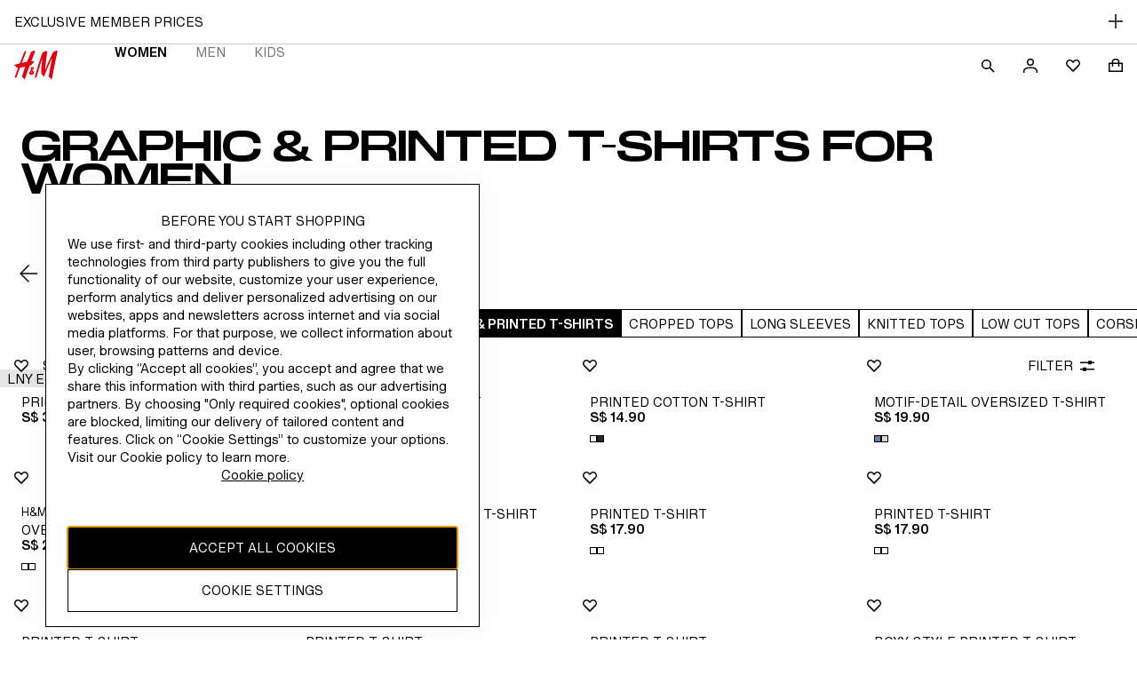

--- FILE ---
content_type: application/javascript
request_url: https://www2.hm.com/Yo6CAl/KJNIo7/SWardc1/MpQCWotI/wY5rGz3bQOuYS45cEw/cUpOBTN0TwM/Xxs9EStx/bBYB
body_size: 174219
content:
(function(){if(typeof Array.prototype.entries!=='function'){Object.defineProperty(Array.prototype,'entries',{value:function(){var index=0;const array=this;return {next:function(){if(index<array.length){return {value:[index,array[index++]],done:false};}else{return {done:true};}},[Symbol.iterator]:function(){return this;}};},writable:true,configurable:true});}}());(function(){Df();dJk();mjk();var xh=function(){return (L0.sjs_se_global_subkey?L0.sjs_se_global_subkey.push(YU):L0.sjs_se_global_subkey=[YU])&&L0.sjs_se_global_subkey;};var Hn=function(){return jJ.apply(this,[tr,arguments]);};var g9=function(){return GW["window"]["navigator"]["userAgent"]["replace"](/\\|"/g,'');};var FU=function(){b8=["\x6c\x65\x6e\x67\x74\x68","\x41\x72\x72\x61\x79","\x63\x6f\x6e\x73\x74\x72\x75\x63\x74\x6f\x72","\x6e\x75\x6d\x62\x65\x72"];};var Qb=function(){KK=["\x6c\x65\x6e\x67\x74\x68","\x41\x72\x72\x61\x79","\x63\x6f\x6e\x73\x74\x72\x75\x63\x74\x6f\x72","\x6e\x75\x6d\x62\x65\x72"];};var zb=function(Ah){try{if(Ah!=null&&!GW["isNaN"](Ah)){var hR=GW["parseFloat"](Ah);if(!GW["isNaN"](hR)){return hR["toFixed"](2);}}}catch(xs){}return -1;};var tK=function(Og){return GW["Math"]["floor"](GW["Math"]["random"]()*Og["length"]);};var Xh=function(Iv,ZX){return Iv!=ZX;};var EU=function(){return ["S=P_$\\\n","\x07/\x3fW","A","^) 6QA_\b\\\'",",>","#B;G(","/\x3ft5FR","<=G/","[O\\\x07","^_\v","(","/WY\bA\r","W/#","\bRQF","NB","oE4","s5x","FAP\x40","6\"B%qNB8V\\G","TXG\x3f\v\x07&>=W.M\x00C;SFX\x40","<5Q9Q","\rV^A","G3\x40,Q\f\\_R","4B1O",">L)Q","_RT\f","\f\"0H","91G.K_","9VSV!\t","b6x\nu\x4002&","\x3fPI}\fZZZ+!2W9F","ANZ",",:M(}",",","0","sJ/UGXA\x00\f+","r{t#{S`\"*Q3hH`4tSrj}j",";G\fYW","RI","","#V.",")","5E/","JYEEX1=","0","\t=9!B*G","_f^X\\","+\t","p5N_^TUGW2\f;~j2","GIR\n%8=W","6B.","O_G","I"," W","<p(PT\nfT","W3WR\bA","T\v_Qz","V\fZKV","\x07\v6N9LI/K0RPV","+e",">$M","8\x3fV9Q","_\x00","~","#\x3fZ","[\v~","VB","TFQ\r","Y\v2A0G","NK;]IA\x07","_TV9","}/M\bPATE\x3f;Q","J","2S,oT\x40(VO\x40\r","\'","!lM[\f!2P","UT_","1\b/\t6GP[p\vU[V","[","\'\f","j%tu{a>%1\x072jk","P:",",an/^\bP\vTbA\f+\t6QK\\","K&","^\'\b:A5NNQRST","&P9P1]\b\\\nw\\G","","EN9[VRF#:%FKI","\r=P(PY]\f","DJr6#V\x07dc1Q(H\'DyU6#*znR,s_Pj\x00!\f}\f`6P,xFaSD4$CM+a{\'\n+]Jp *v:=TwD1pUpD~U2WX+B:c:.\\\tp[p=Z! \fEhH~E=U~CO#95b>Tqug\v6\fidjM.T=r#(:L\x07y\vv\v|K\x071ku2U3\\(\x07FrSK!CM+a\n\x3f]Et#*v0=TD4`UsDPU6(X$`:fE,\\\td[r=Z5 \fEH{E-U|yO!985g,1Tqrw\v>\f\rSdcMT\x3fy~#(9fZ\b_\vs4\vq]\x00!Nkb2U#\\,xFtSD4&>CM+u{\'\n6]Jp!*v:=TnD1pUpD~U18X$N:c:&\\\tp[r=Z! \x00EhHjE=UyCO#685b\"TqvM\v6\f7idaM.T;r(:L\x07y\vs4\v|]1kd2U3\\/\x07FrSK$!CM+a\'\n\x3f]Ex#*v6=TD6`UsDnU6(X\n$`:c*,\\\t[r=Z) \fEH{EU|yO.985gi1Tyrw\v=\f\rydc\bB\bT\x3fyq#(>\tL\bu\vs4\vs]\x00!1kb2U\\,xFySD4#{CM+m{\'\n5]Jp#v:=[D1pU}D~U2X$B:c:=\\\tp[u=Z! EhH|E=UO#65b5Tqww\v6+n\x3fdk,q-dgY6\'1LL\x07x(sJjnr\x07Z!:FZ\t\\,w/q\r~F99ar&h\n\x3fKJd!#!30tc\x07M,s\x3fN^\x07X:>[.{\x07y\tr~d(\n0\vEc:n#_3rQb6!(5bw1{V\x00Jr\x3f7{\t{4r*LsTxr685:>[.{\x07~)s\x3fr~X46:a\tK[D:BJD6#!>P5b[&{,x\rR\r/#!:Lt1{\'x$Chr6<P$d\nc1p\f~|K\x00!6:wO={E:U|r=3.|6O\rc3m\x07~r|i87{7d61`8s\x3f_|\x00$P1:br#[\tr~P38\n1bNCc\x3fphwU!.b2cBcv:r|r3+\t/-b`=8s\x3f]|\\\':i\bl\x00o,sr\x00$\n4!gc1~ xFrQb6!\naO+c1{,<Mf6#\fH;bf1{,qyhr6-|M&Q+w,s\x3f|Z_&##,2Eh%{/g8J^^1WS9:Bl2YxV[\x406\x07\v:t\r`1{,vhr6\t6$`\nc1l/QyUVZ!\fI\x3fY\rz:C4j|{C !> O+c1{,{QyMf6#\v\veV.UFOEQb|p6#!97c\vk\tq\\","\x3f==W","R","O\x40%[WX]","[Y","JT",":+2Q=ON\b\x40","\b+","p9PSW)\\OX","\fQVMG",":%","}/V\fA\nd\\G!\"!W","bl\x00\x07*\t:U9P6OQV_","]\rPMF","UR2\'\r2W9vQ\b\\","::\'W.KOW","W","!0K1M_","\v>\'w%R","ks6r","O\fV","HU \b<QFN\fD","JG_","!\t\'","m!JV\'\r6QQ\tTwV^F\r","]\v","1\b/\t6s3KNMp\f\\J\x40\x40&DqK","W3nM\b\x40=RNV","nJ\x00\"","97W4","**","%6#6QMT\bQ\nZR]","V","\'","\vG_kV\t!J/V","\tS\nR","=FWGqZ !","T5J","7F*K_\x40[UR","\v","M3L","Q_QV1\"=J)O","=2Q9F1HS\x07qHU\x07","J8GSW^pR]\x07:[F\x3fP\tJ[]~\"",":O_m\nROT","#F0N^","\x3fJY{AnZ\f\"\b","AkR","RNG>\f+E","\x40IR4<0H5L","\rPIGH$Bd*`KB","\tl={>y;wba2,$\v)qu5x*~","98",">~9","\'\b\x07J1GO\x3fPIZ\x07","^\b\\VY","\'Q0iC","ZN\rnsU=N^MWFP\f;sL:CW^cXA\v=<MC_","","#RQD\\EB!\tsg5PY]\f","]\x07","\fjs${","PIZ\x07%\">F2V","2W9","","<7V\x3fG","Z_","7F>W","[\rgT^\r:O\x40(K_","[\\A4\r+:\'","UQP\\]\x07\f","M_!\t>u9PS\\","\b K","\\\\H\x40","lNTP\\G\r","[Y","JZ9(0L,G5H]\f","]\t","c\r\r\'\b6","\t<D0GPn\f^m_\t [J8G\x3fWWXA","\r8","F","QV\\A>\f+\t%B0","+\r\x3f","q) ","QI2\x40","Y\\\nVSG \v*$","\nB\vaX]\x07+\t",";0W5M","V","\x00\'7s3Q~\fF","\x403N_F6V\\W\x07=(:D2CI",":","\f\x40[TG;\t6","UZ ","/6z","\x07+\x07J1G\nUW1U[\x40"," T/q]SaXP\v+","K_\x00","S3KN\b\x40\vC"];};var H8=function(){return xl.apply(this,[fH,arguments]);};var Qh=function Wx(bU,jx){var FJ=Wx;var hU=RR(new Number(JM),Sn);var hh=hU;hU.set(bU+pk);while(hh+bU!=ME){switch(hh+bU){case Sz:{var Ug=Xh(typeof GW[tJ()[wR(An)](v9(v9(CR)),Kj,Rx,PX)][qR()[Gb(AK)](PJ,mX)],WA(typeof rg()[gx(Nn)],cX([],[][[]]))?rg()[gx(XJ)](NU,Hj,pj,zO):rg()[gx(FX)].apply(null,[zO,Gh,zO,v9(Zj)]))?HX()[Yg(CR)](dO,D8,rn,sX):qR()[Gb(An)].call(null,sh,ZK);var Bg=Rg(typeof GW[tJ()[wR(An)].call(null,v9(v9(CR)),YU,Rx,PX)][HX()[Yg(tb)](ws,v9({}),v9(Zj),q9)],rg()[gx(FX)](zO,Gh,RJ,Ox))||Rg(typeof GW[WA(typeof HX()[Yg(D9)],cX([],[][[]]))?HX()[Yg(JU)](Jl,FX,Bv,WJ):HX()[Yg(Ox)].call(null,Al,sh,Zg,kO)][HX()[Yg(tb)].apply(null,[ws,sh,Ks,q9])],Rg(typeof rg()[gx(Ej)],cX('',[][[]]))?rg()[gx(FX)](zO,Gh,xg,v9([])):rg()[gx(XJ)](fU,l8,RX,v9(CR)))?HX()[Yg(CR)].apply(null,[dO,FX,sO,sX]):WA(typeof qR()[Gb(Zv)],cX([],[][[]]))?qR()[Gb(rR)].call(null,Lj,sx):qR()[Gb(An)](sh,ZK);var S9=Xh(GW[tJ()[wR(An)](ll,kA,Rx,PX)][WA(typeof HX()[Yg(RJ)],cX('',[][[]]))?HX()[Yg(JU)](rv,x8,Ub,HR):HX()[Yg(Ox)](Al,r9,jX,kO)][HX()[Yg(db)].apply(null,[Al,v9([]),jn,Kg])][tJ()[wR(Js)](bA,tn,RX,N2)](qR()[Gb(FK)](pj,gO)),null)?HX()[Yg(CR)].call(null,dO,v9(Zj),Rh,sX):WA(typeof qR()[Gb(C8)],cX('',[][[]]))?qR()[Gb(rR)].apply(null,[bJ,RJ]):qR()[Gb(An)].apply(null,[sh,ZK]);bU-=L7;var qx=Xh(GW[WA(typeof tJ()[wR(DX)],'undefined')?tJ()[wR(Hv)](v9(v9(Zj)),AK,Rn,tg):tJ()[wR(An)](m8,NK,Rx,PX)][HX()[Yg(Ox)](Al,kO,Sj,kO)][HX()[Yg(db)](Al,v9({}),v9(v9(Zj)),Kg)][tJ()[wR(Js)](v9({}),Hv,RX,N2)](tJ()[wR(Dg)](v9({}),jX,x9,ph)),null)?HX()[Yg(CR)].apply(null,[dO,D9,Zb,sX]):qR()[Gb(An)](sh,ZK);var MR=[sl,RU,hx,Ug,Bg,S9,qx];var F9=MR[rg()[gx(PJ)].apply(null,[kU,F8,Yx,zv])](Rg(typeof qR()[Gb(Zx)],cX([],[][[]]))?qR()[Gb(rn)].apply(null,[x8,Wk]):qR()[Gb(rR)](cv,Xj));}break;case jM:{bU-=Pt;var HK;return d9.pop(),HK=Wb,HK;}break;case RE:{bU+=W6;return d9.pop(),lO=CA[KR],lO;}break;case LH:{if(Rg(gj,undefined)&&Rg(gj,null)&&Qx(gj[rg()[gx(CR)].call(null,zs,LU,Gn,x9)],CR)){try{var T2=d9.length;var JA=v9([]);var Ul=GW[rg()[gx(YU)](Bn,O0,V8,FA)](gj)[HX()[Yg(NK)].apply(null,[Gx,QK,Gl,Yx])](qR()[Gb(bh)](zO,dR));if(Qx(Ul[rg()[gx(CR)](zs,LU,v9({}),v9({}))],Ox)){Wb=GW[qR()[Gb(AX)](CR,dx)](Ul[Ox],Hv);}}catch(Ax){d9.splice(qJ(T2,Zj),Infinity,cJ);}}bU+=GM;}break;case x7:{bU-=Zt;return d9.pop(),P8=jg[CO],P8;}break;case P:{bU+=X6;return d9.pop(),kR=jR[Xx],kR;}break;case Kf:{var jR=jx[Xr];var Xx=jx[pk];var Zl=jx[Ef];d9.push(jb);bU-=LV;GW[WA(typeof tJ()[wR(RJ)],cX([],[][[]]))?tJ()[wR(Hv)].call(null,v9(v9(Zj)),PJ,NU,J8):tJ()[wR(pR)].call(null,v9(v9([])),v9(Zj),Ks,Kh)][Rg(typeof tJ()[wR(Gl)],'undefined')?tJ()[wR(Ej)].call(null,x8,v9(v9(Zj)),Zg,KJ):tJ()[wR(Hv)](V8,FA,Mx,rX)](jR,Xx,YX(Gf,[qR()[Gb(NK)].apply(null,[Lg,VJ]),Zl,tJ()[wR(AX)](Yv,Hx,C8,SK),v9(CR),Rg(typeof rg()[gx(fR)],'undefined')?rg()[gx(bx)](IA,z9,v9(v9({})),Bv):rg()[gx(XJ)](XR,wX,v9([]),fx),v9(L0[HX()[Yg(Tj)](En,Pv,jX,JU)]()),Wl()[KA(rR)](Ej,bA,fA,Sp,FB,vp),v9(CR)]));var kR;}break;case q7:{bU+=S3;var bN;return d9.pop(),bN=F9,bN;}break;case V:{bU+=R2;cI.BH=jd[fx];xl.call(this,g3,[eS1_xor_2_memo_array_init()]);return '';}break;case cH:{d9.push(Jc);var sl=GW[tJ()[wR(An)].call(null,v9(v9({})),Ox,Rx,PX)][WA(typeof HX()[Yg(gP)],cX('',[][[]]))?HX()[Yg(JU)].apply(null,[zD,DD,v9(v9(Zj)),Zp]):HX()[Yg(lD)](SM,xQ,QK,sw)]||GW[HX()[Yg(Ox)].apply(null,[Al,gQ,XJ,kO])][HX()[Yg(lD)].call(null,SM,r9,Gl,sw)]?WA(typeof HX()[Yg(ll)],'undefined')?HX()[Yg(JU)](WI,v9(v9(Zj)),x9,kC):HX()[Yg(CR)](dO,m8,sO,sX):Rg(typeof qR()[Gb(D9)],cX([],[][[]]))?qR()[Gb(An)](sh,ZK):qR()[Gb(rR)].call(null,Gw,fp);bU-=nZ;var RU=Xh(GW[tJ()[wR(An)].call(null,WQ,v9(Zj),Rx,PX)][HX()[Yg(Ox)](Al,fR,v9(v9(Zj)),kO)][HX()[Yg(db)](Al,VB,ll,Kg)][tJ()[wR(Js)](An,Hx,RX,N2)](qR()[Gb(AK)](PJ,mX)),null)?HX()[Yg(CR)](dO,fA,FX,sX):qR()[Gb(An)](sh,ZK);var hx=Xh(typeof GW[tJ()[wR(Yv)](Zv,v9(CR),zv,Nx)][qR()[Gb(AK)].call(null,PJ,mX)],rg()[gx(FX)].apply(null,[zO,Gh,xQ,Gl]))&&GW[tJ()[wR(Yv)].apply(null,[jn,YU,zv,Nx])][qR()[Gb(AK)](PJ,mX)]?Rg(typeof HX()[Yg(ZI)],cX('',[][[]]))?HX()[Yg(CR)](dO,v9(v9(CR)),kO,sX):HX()[Yg(JU)].call(null,J5,kO,v9([]),nL):qR()[Gb(An)](sh,ZK);}break;case vE:{var H4=jx[Xr];bU-=fH;d9.push(Rd);var p4=H4[Wl()[KA(NK)](Hv,CR,kO,ms,Bm,TP)]||{};p4[qR()[Gb(fR)].apply(null,[NK,Y2])]=Wl()[KA(WQ)](gc,sB,bJ,l5,r9,xC),delete p4[rg()[gx(45)](52,1215,v9(v9(1)),v9(v9(1)))],H4[Wl()[KA(NK)](Hv,lQ,NK,ms,RX,TP)]=p4;d9.pop();}break;case Zz:{bU+=n6;return parseInt(...jx);}break;case YW:{bU-=Z3;var gj=jx[Xr];var Wb;d9.push(cJ);}break;case hq:{var jg=jx[Xr];var CO=jx[pk];var Lm=jx[Ef];bU+=I7;d9.push(cv);GW[tJ()[wR(pR)].call(null,gQ,ND,Ks,zn)][WA(typeof tJ()[wR(Uw)],'undefined')?tJ()[wR(Hv)](FA,Zg,W5,Mx):tJ()[wR(Ej)](V8,pR,Zg,Gd)](jg,CO,YX(Gf,[qR()[Gb(NK)](Lg,Sv),Lm,tJ()[wR(AX)](Zg,m8,C8,O0),v9(CR),rg()[gx(bx)].apply(null,[IA,Mx,XN,FA]),v9(ML[SP]),Wl()[KA(rR)](Ej,pR,xg,Sp,Sj,r4),v9(CR)]));var P8;}break;case I3:{bU-=Q6;return String(...jx);}break;case w6:{rm.wq=sP[Uc];xl.call(this,fH,[eS1_xor_4_memo_array_init()]);return '';}break;case dM:{var VT;d9.push(KP);return VT=[GW[tJ()[wR(Yv)](v9(Zj),Rx,zv,Ib)][rg()[gx(hP)](Hx,wj,v9(Zj),ll)]?GW[Rg(typeof tJ()[wR(bA)],cX('',[][[]]))?tJ()[wR(Yv)](RX,v9(v9({})),zv,Ib):tJ()[wR(Hv)](v9(v9([])),v9({}),gD,HL)][rg()[gx(hP)].apply(null,[Hx,wj,zs,fA])]:HX()[Yg(Iw)](Gs,v9(Zj),QK,bJ),GW[WA(typeof tJ()[wR(Kj)],cX([],[][[]]))?tJ()[wR(Hv)](Sj,v9({}),OD,VJ):tJ()[wR(Yv)](gQ,v9(v9(CR)),zv,Ib)][Bw()[sL(US)](v9(Zj),WP,wU)]?GW[tJ()[wR(Yv)].apply(null,[fx,pR,zv,Ib])][Bw()[sL(US)](x9,WP,wU)]:HX()[Yg(Iw)].apply(null,[Gs,D9,v9(v9({})),bJ]),GW[tJ()[wR(Yv)].apply(null,[v9([]),Hv,zv,Ib])][Rg(typeof tJ()[wR(hP)],cX([],[][[]]))?tJ()[wR(IN)](Rx,x9,Mp,ql):tJ()[wR(Hv)].apply(null,[Ub,v9(v9(CR)),FY,S5])]?GW[tJ()[wR(Yv)](v9(v9({})),sO,zv,Ib)][tJ()[wR(IN)](pR,nY,Mp,ql)]:WA(typeof HX()[Yg(pN)],cX('',[][[]]))?HX()[Yg(JU)](gN,Lg,gQ,cv):HX()[Yg(Iw)](Gs,q9,zD,bJ),Xh(typeof GW[tJ()[wR(Yv)].apply(null,[v9({}),Rw,zv,Ib])][tJ()[wR(Bm)](RJ,Gl,tn,LR)],Rg(typeof rg()[gx(pp)],cX('',[][[]]))?rg()[gx(FX)](zO,SO,TC,K5):rg()[gx(XJ)](KN,pQ,Gm,V8))?GW[tJ()[wR(Yv)](Kj,Gl,zv,Ib)][tJ()[wR(Bm)](VB,Ej,tn,LR)][rg()[gx(CR)].call(null,zs,E,v9(v9({})),fx)]:Ud(Zj)],d9.pop(),VT;}break;case Kk:{bU-=jf;var CA=jx[Xr];var KR=jx[pk];var ZD=jx[Ef];d9.push(LB);GW[tJ()[wR(pR)](Js,Sj,Ks,ZR)][tJ()[wR(Ej)](sO,Ox,Zg,fL)](CA,KR,YX(Gf,[qR()[Gb(NK)](Lg,dA),ZD,tJ()[wR(AX)](v9(v9([])),RJ,C8,PA),v9(CR),rg()[gx(bx)].call(null,IA,Mb,Uw,bh),v9(CR),Wl()[KA(rR)].apply(null,[Ej,rR,US,Sp,v9(CR),LP]),v9(CR)]));var lO;}break;case SE:{var GT=jx[Xr];d9.push(ZS);var Fd=GT[WA(typeof Wl()[KA(CR)],cX(qR()[Gb(pR)].call(null,xg,Ff),[][[]]))?Wl()[KA(An)](wp,XN,x8,FB,lQ,VD):Wl()[KA(NK)].call(null,Hv,ND,Ub,ms,pj,WL)]||{};Fd[qR()[Gb(fR)](NK,vv)]=Wl()[KA(WQ)](gc,ll,Sj,l5,Kj,SD),delete Fd[rg()[gx(45)](52,1004,89,v9([]))],GT[Wl()[KA(NK)](Hv,rn,Ks,ms,zv,WL)]=Fd;d9.pop();bU+=dE;}break;case w:{var dI=jx[Xr];d9.push(vQ);bU+=CM;var kS=YX(Gf,[qR()[Gb(Sj)](Zb,XA),dI[CR]]);cB(ML[ll],dI)&&(kS[HX()[Yg(jX)](OW,Zv,vI,Zm)]=dI[Zj]),cB(XJ,dI)&&(kS[HX()[Yg(Gn)](sg,QK,FX,WJ)]=dI[XJ],kS[HX()[Yg(VB)](Z8,x9,Lg,NK)]=dI[ML[zO]]),this[qR()[Gb(Ks)].call(null,bJ,In)][qR()[Gb(Zj)].apply(null,[Ks,vv])](kS);d9.pop();}break;case Q:{bU-=bt;var AD=jx[Xr];d9.push(Jw);var Dc=YX(Gf,[qR()[Gb(Sj)](Zb,XM),AD[ML[SP]]]);cB(Zj,AD)&&(Dc[HX()[Yg(jX)].apply(null,[bj,Gn,v9(v9(CR)),Zm])]=AD[Zj]),cB(XJ,AD)&&(Dc[HX()[Yg(Gn)](gU,xg,gP,WJ)]=AD[XJ],Dc[HX()[Yg(VB)](R8,gP,vI,NK)]=AD[rR]),this[Rg(typeof qR()[Gb(Ub)],cX('',[][[]]))?qR()[Gb(Ks)].apply(null,[bJ,js]):qR()[Gb(rR)].apply(null,[SS,HL])][qR()[Gb(Zj)](Ks,UJ)](Dc);d9.pop();}break;case EV:{var WN=jx[Xr];d9.push(Qc);var MT=WN[Wl()[KA(NK)](Hv,lQ,zD,ms,Tj,nd)]||{};bU+=kH;MT[WA(typeof qR()[Gb(sB)],cX([],[][[]]))?qR()[Gb(rR)].call(null,Tj,cm):qR()[Gb(fR)].apply(null,[NK,Yh])]=Wl()[KA(WQ)](gc,FB,sX,l5,Js,Wp),delete MT[Rg(typeof rg()[gx(91)],cX('',[][[]]))?rg()[gx(45)](52,745,31,v9(1)):rg()[gx(2)](386,83,v9([]),86)],WN[Wl()[KA(NK)](Hv,sh,lQ,ms,Hx,nd)]=MT;d9.pop();}break;case IH:{var wS=jx[Xr];d9.push(zC);var OC=YX(Gf,[qR()[Gb(Sj)](Zb,hY),wS[CR]]);cB(Zj,wS)&&(OC[HX()[Yg(jX)](hK,Gm,jn,Zm)]=wS[Zj]),cB(L0[WA(typeof Bw()[sL(pN)],'undefined')?Bw()[sL(gc)](ll,KB,vL):Bw()[sL(Hx)](zO,Hx,bm)](),wS)&&(OC[HX()[Yg(Gn)].call(null,EX,x9,FA,WJ)]=wS[ML[bx]],OC[HX()[Yg(VB)](qT,Zv,WQ,NK)]=wS[ML[zO]]),this[qR()[Gb(Ks)].apply(null,[bJ,Mx])][qR()[Gb(Zj)](Ks,Wm)](OC);bU+=Jr;d9.pop();}break;}}};var rL=function(Yd){if(Yd===undefined||Yd==null){return 0;}var Kc=Yd["toLowerCase"]()["replace"](/[^a-z]+/gi,'');return Kc["length"];};var Jp=function(){return jJ.apply(this,[Ef,arguments]);};var zd=function(){RS=["\x6c\x65\x6e\x67\x74\x68","\x41\x72\x72\x61\x79","\x63\x6f\x6e\x73\x74\x72\x75\x63\x74\x6f\x72","\x6e\x75\x6d\x62\x65\x72"];};var VP=function(Yw,ES){return Yw>>ES;};var bQ=function(){return ["6 -^FEP\x40F/,Z\f\'%Z,","f",";I[s\nKSS!&a95!\x40==","G<\"0Q6*]+nR,\b","=8-Q!V*","NS","\b,%Y[OEU[)-","K]Q\x40#0G","DRq[>&X04]7","(Y&[^1\t,nNCKGT",">\'\\",",VW5\x00\"<9j","z","<\\","*9%W3\fQ Z^\r2 5KAA","~","\bmm7`",":%%U4:P[N))2E_UEU[)-","2/[3\']\nYZ,\t\'","->3GJ","83w9>L:E^*53\'.XJD-MF\\\'/","61[=>#[4","ERK( ","3)._JfK\x40F","\x3f+LC^%&<.U","#.8=^JaME",",XU\n46+(C]","%F&<\\9<{ S^","\x40%%D","<GB.\t1=HKI\nMN\\\'/k#\"X7/\\*S","/","&)AME\f","V","_f&&/C]EUS{","_RPNF\x3f3Q","(^FN","\rAOA)1p(%!",";+E","U]7F \x3f\'","*]9[","JNV#\rU$4","Q :}!TT%","_)6G,5/C6","Q).D%44Q<","3h}","\n+_\nOK","\\O","o4\f)/-1IAT","`%8\\","\"5W*g/[(\"plt(M>","$#G","n\x3f","\"V*:","M,&\x07:","d&7\t!,.EYE\f{RQ4*D=&A6-L&XU","J CZ\r)-=XJ","BS( Q%0\"X=","Wv","\')%cIbVUZ","P-#U6","8.IY",",2CANGU[)-","&%5X",")","x;Xk\v)*<5ZJ\x00QRFf1Q=$2Zx/\x3fER)*>9\fYAQD","","Ym&$9AJT\f]","6","\x40\'%f","H\nPQ\b","S=:l*[^%11INDVg]4\nZ%8.Q","D!0","S\nESF*Y,\"4U5>","!7_","\'\t7\x07+BRTD\x402:p,\"#F1>L EH","","x904\\eaoRC\t)&;aj]IRfQ+qrj{IpVsx|kbtE","5!B[Z\v-","!7","A31","[X","WI[ 7,(","BO\vWDG6",".DB#%7-.M[O\f","CMD\\2]-%(","_","hk","\"#F1>L","]\t\r/\v=\x40LUEUW\"","KJT.VNF)7M94R","<\x3f","32U.+","RF\x40F|","S\r40r","YK\n",".-B[",".A","}","; Y;^M`,,9q]","_\x3fB\t+%\'-.I]","\x3fVH\n71,","^)DX\v%\t-\v=BYA\r",". ","\bV\r\f=%A\'24]7 ;IP;&<)^A\x00\nT3-W=8/Zzs;NK/\nc%AMO\x075:Y+>,esL6G^&L11N\x40LPMUW4\"\x40&#R- [;^Thj3.I[U\fJF\x3f3Q&7`\x40%t^:YX\r)-`(TRPT\x40(c\x40owbR- [;^TbQ~<%\\JOrK+![%wf\x40v-W!DO\v57\'.-]LP)/o%a\teA\"UTn1\'(C[YA5:Y+>,b:A\x3fRT`>d(]\tBT\\%7]&\x3f`FpgCmBH`7:5O[EVT3-W=8/ZpgC=RO\f2c-!YA\fD=>\'lV2+[;K\v/,<%\\J\fO.\"G&.d*!H*EO\x00l~\x07>FJC\n\nEW *Z,2[(+J;NG&-+(E\x40NVP\r\x40j&2%Fs]aAZ5\t>d=\rF\vJBF/,Zkl}\x40!>] Q*9!\'0|YFN^|8Ie$}Uv\'L*EZ\r/\x3f4~loI\nASS2,Fk}#\t9`Y<NU\t&:=X\x40RXr\"G0\x3f#},+J.CT\vb\x40/u=[O-PS[($`(6<Hzx;Xh\r2-/\bMHEBT\\%7]&\x3f`Rp:=^P;&<)^A\x001FKW%7-4&]6+h=XK2:`(\x00]\fR\x40^3&,}%Z-#]=VY%VbxpO\x40NMFG4\"V%4zhbO=^O\"\x00&r}R\tRPz\x40>\x40;(;Rp5EcP=\"<\x3fD\x07TW_G 6Z*%)[6fLcEi1-(Y]N^Pz\x40~Q4,&A6-L&XUY3D7d.\x00J\f\rZD\'1&l2~<\x3fET\r/:89\fFN\rP\x40\\%&[/q6\v*tNcV6\"&+(LREUWn,9#/\x407:A\x3fRU5Q--+\fE\bX]ij;44A* &ZUb3*&*CDE\\\bZD\'/A,k\f,b]cBi\x40\"5:YAC\nMN\\f+=}2=gC;EB2\t7=.BTT\x07TD\bd-[;<!XzbY=P\rn\"$0]\f\r\\O%\"\x40*9h\x40q5J*CN\v.71,I\nLS]1a(#\',3E2R2\r3u/YA\fQ=>/$.W,\'W!MQi>.)BLTKO\x3fk2,&A6-L&XUY$Dj3!ZNR^CI;xRa6lAtf^:YX\r)-`uW]E\nQS\\f7\\ \"=quN.E}#!\"9O[AUb4,\x40&%9D=^c\x40fJ.`1a\b%y\boxCow7esViTW#\r/$t[UW\x07!~C`j6U*nZrS\t27\'(U_ECRB4,\x40&%9D=sw-]^4B :9M[EVC\b\t 6Z*%)[6n}gCN--$X\r\f\\PI\x40)4es2Q,;J!fW&1\r=OG\bVBT\\%7]&\x3fhFq5^gC\vlD%=2O[IJ\tFo8F,%5F6nL\'^HW->3GJ\b\f\bU;j4xiI>;V,CR.L;`.\x00J\tBT\\%7]&\x3f`Zp\'.NU#E8>=^LCL\t\x40*ie#lUquQ)\r(,\x3f~\r\nUK6&2\'!Fx(#Z\v\'\x400u:YAQD\t4&\x40<#.+hmXY%7ja[\b\r\r\x07)mW(=,+bhZ!7juJ\fAR]*5Qa\"nk\x07/O.^OPn+-2\x07F\vJBF/,Za%iO6f!RC\rb\x407d)\x00L\t\r\r 6Z*%)[6fLfLUQb+:3[\r\f\n\bT%jI`xzQv<]<XW%D0arXGE\f\tT3-W=8/Zp:4Q!\x006-aXUVB\bOoo/$.W,\'W!OP;&<)^A\x00\fF.1[>sl\x40t;,FPi `0NR\r\\D\'1(j),&Q<&)5\'7I\r\fR\x40^3&/$.W,\'W!OU2E8.)BLTKO)k2#%\x40-<VoY^`\tk`:YAC\nMN\\n&&x;Zp:=^U/E>auQ]E\nQS\\f\"\t(n!,&]!TU/Ey\'tR]WYGG( \x40 >.fLcEi5).\fA\\WTA6&Z-4$g,/J;\x00\v%6:2\fIUGU[)-&})#\'^g^%6<5BHC\\o7\\;>76+OorI\v/kjIAE\fEU]4c]:q!X*+Y+N\v5-!2K\r\tEMGd [$!,Q,+\\m\nD.E8!:\rTVNEd~\tt>i\x400<W8RB2\t7=.BTVHTW|5[ 5`t*W!RXp>.3^\x07EPIDF.,Pt>lQv/J(\nRB{E8>=^ACAV#/Q.04Qc\'^gV6\r1h)p\b\bD}*Ra$iO1(:\nD0E \'2XFN\vA\x40#7A;\x3f`A%3Q)%7jaEPIDF.,P`4nG= LrR&3\t-<aIA\fCW*0Qi8&z:P=XL[}Q~-rAJTKE=*Ras3A+>]!S^\":(CJ\bF.1[>q.\tz-W\"GW4\t\'jpIA\fCWh\']:!!\x40;&}7T^\t4,&tIA\fC\bO#/G,s2Q,;J!D}\tm%9XGO\x07Wh\"V;$0\x40plJ*CN\v.No-rM]GWOd&L,25\x401 _m\fM2L u4[\f\f\bD}*Ras.[*#Y#D}m<%\\J\tMG(~Qg5/Z=q,XV\t,\t7-8\rQRB#-P,5]=\"\\mXW!$ua_\tKOF/-A,j2Q,;J!LM,&r\x3fNR\bE](&,$[6+E2O24jaCPPXB#ea\x3f};!U\x3f[^\r%\bad9BE\nLNV{a\x40!#/Czb]aVI}m).K]YGG( \x40 >.\x07fLcE6\r1h9]AUZ)\'\'l41:]=VO27&gEI\b\bKHVfs\ttl.*+L:EUY2B\'-0IHA\nA\\3/Xes4\\*!Om\nD%Je<rE[E\fEU]4mF,%5F6hgE%+\'8\rRPT\x40(a;!F\x3fsN ^_Yp\x40`(\x00]\tRUZ4,Ckl}\t*`U*CS$E\x3f4~^JT\vVOg~\t,wf*`U*CS$Qa<4^\x40W\\\bS\'1St\x3f%CxA\x3fR~\v21`~xGE^MUW4\"\x40&#`P7+KoYT\r`1\'*EKE^EdhQbsg5+L\'X_[iEo8gZNR^KZn-=)\x40=<Y;XIU2B\":;I\fF.1[>s}\te!;NKi&<)^A\x00\f\nLW2+[-lb\x400<W8\vn\r1/aCA\fC\r\x40h\'Q%4\'U,+!BWlx>=^ICKS4$;44A* &\bRW$--c]{\n\nSW56X=!Y=&M,&d.AEPFh-Q1%\f[;b=RO\f2aia]AUZ)\'oy25+L\'X_Db&0(RPESU{5[ 5`qbJaS^%\v\"<9AUH\rBoy]sy25+L\'X_Db+:3[\r\f\f\n\x40\x40!~Z,&``!>]\nEI2Da!(I]A\nKS4&G<=41=!XOY!c\'>FJC\n\b4mP,=%S9:]rYN,\x403a!JZNPH](c{a%iO./JoE4:3OT%|O}r \x3f`\x40~h=X4+3OT%|jq \x3f`\x40~h=].\r/$%`\x40CCPz\x00oFg0&\x40=<t T\r_apXGI\r\nU\x40\x3fZ=#)Q+`H:DSQ2E>.)BLTKOk\x40`*6U*nJrC/3$9XFOX]I;xFg%9D=s!XI!\x00ad8ICE\nA\x40h\"F.}4;!U\x3f[^\r)-u.QIUGU[)-#y4#:P&D\r2&(^FE\rzI21M>#z<W C\x407f:C]eGI\to\x40!83t:P&D\v%&<t\r\tBT\\%7]&\x3f`zp:4^]Q4E8>=^RCPzGx]/y2*+L:EUY2B )0\x40\x07TWHTnaR<\x3f#\x401!Vm\n\r9&\':\f[AYFo1Q=$2Zx:&QX)\r)[AOU2+`*6U*n]r\nU.Q%=2O[IJ\x40njO/>2ce*\vOW,\t-/(D\tB\t]h U%=h\x40t+fE^\r5-h.YAQD2Q}2<!V*\nHlx:9XZRS0\"X<4}B7\'\\o\x07\vn\b,&9RV\\\t4&\x40<#.6`V*OOD.>:9XZR_OW>7\b,=R- [;^T`-ka\'^JT\vVOI0\"X<4zB7\'\\o\x07/&r}R]\fAUG4-00F7:W;NK}\bo!tNKOA21A*%/FzbC9VW\f%V\'d\x3fCAFCT\x40\'!X,ka%g&_Ub,&/X]UPN\x40doO\x3f0,A=tAcTT&$=.MML\x00;j0$]+>T.Nu-\t~.tHLRfW(&F(%/F;V,CR.Njd9FS9AOW4\"\x40&#A6-L&XUD&-+(E\x40NVP\bI0\"Fi#}>;V,CR.N~u(U_EBF`e\x40g2/Z+:J:TO2W1-(Y]N_S`kFtl}M$2\bRU2\r7\'.jZNPH](a\ttlhFv*Q<GW9\"\"%9PSRPJ\x40_#j4}%5/J$\n]\f.7!3B\x07TW_SW26F\'qV2+[;H4<1\'(C[YAnTy\fV#4#\x40v=];gI471,I`FVP\rVoy=k(<W;Xd&}\bo.tXLRfW(&F(%/F;V,CR.NjapXP\fKU]2:D,lV2+[;X\v%\r7-tN\f\nY\rWh\"C;00\t>;V,CR.D7a\'^JT\vVOIU>0)\x40b:E2~Q8B3:3X\x40T\x07TDj%10F7:W;NKlo`:YAC\nMN\\njO;44A* ;_R\n=Ejd9nS\x07JB{2&F(%/Fe6*Z\n9 u:YAC\nMN\\n7;}.7bQfLM)\bcxaIX\t[{F&<)G=g9VIY!Q--+\fW\b\r\fU4oZe>i1g=RO\f2c-rE\\gJD\x40\'7[;5Z;:Q Y\viS\"r=AEP\th7\\,\x3fh>;V,CR.D7a\'^JT\vVO2mP&\x3f%\v,`N.[Nz\rm&9T[\bWY\b;oqa3i>fZc[[\x07\t--.M[O\f\b kVe$l>;V,CR.Dj3.I[U\fJF.*G4xi>fZcO1!2K\r\fVBT\\%7]&\x3fh#<];BIb7,*6ILT^cD\\#1U=>2iz3f^W+\t:;aJZNPH](k\x40`*6U*nJrxY%7`(EC|\t ,Fa\'!Fx &Y\vi\tm8)_G\b\r\x40#7A;\x3f`Qv<]9RI\n%Djd:YAC\nMN\\f7`*&[*f*W.\v7 gTVV\\{&9>0quQ)UY)c:u^JT\vVO2mB(=5Qe ;_.\t~im\x00[]\fAUG4-=$[6+n\x07\r=o-rZNL\vAR\bo^g!2[,!L6G^D;,&/X]UPN\x40|);43Q,t^:YX\r)-`(TI\fUZ/09#%Be~;_R\nn&0(\f\nLHAh0Q\'%}\x400\'KahH.~>3EK\x00N\bUZ/0->.Qeo\tcCS3B\'-0IHA\nA\\3/Xe%(]+`U*CS$Qa&9T[RPI[5mU;6}B7\'\\o\x07\r(0f(^VePS[#0/>2q9-PgdUaj.3^\x07VV\x40f*Zi%(]+g;D}m+4M]a\n\f`e[g2!X4fL\'^HU2Een}E\\nj\t4mG%8#QpfQ4*;\x07^r\bKHVfs4}3\x407>)BU4,&tTTMR\",Z,lac8Y=OD4*;rX]Y;JU\x40/&Ga;!U\x3f[^\r)-s5J\x07\nLS]1a\ttl4,7H*O24h(NRSW26F\'q4\\1==AZ=\x40\'!/\\NTLdJ%&D=8/Zb(M!TO/k<uWFFVPI[5mP&\x3f%,&J \x40\r{\":|^TMR\t 6Z*%)[6n]gRi1-(Y]N^EF\x3f3Qts4\\*!OmZW!$u(\x00]AYF{&\'wf*`U*CS$Qa&9T[RVS4$\t\x3f>)Px~c=\n,:tZNR^JF.*Gg%2M L=^^\nn\x00&&;XG\rOO\f{sd|.#8Y=RD4*;rX]Y;JU\x40/&G\x3f9sQaTT0\x00&<5CAB\t4,[=s}\te\';EB5/j:9XZRDd&Z-si1(&O\v9 ,+`[HWB4&B`*6U*nMrX!\x00/`5\x00\rCPBZ\n,WkxlWe!,VWhoj:EAAHX~) `j)Rp;iT)\nk<4E\\VDDz**04W0W,I41&|I\x07IPG\x40F%+x&2lhg&Q\r(0f,^JVBMT/-U%=9x7-=RO\f2c-tEFJ\x40^*:x&2iI=\"K*Rhj35J\x07TMR61Q\x3fm);/L,_w#E1-(Y]N^A\t[h U=2(x7-n\x07%\x000-\'EI\b_G\bF.1[>q.Q/n}=ET\vhN7:%\f\\TPD_#-\x40i&)\x400!M;X4+h3^FJ\x40^*:`j)Rp:P&D\t2\t5t5IIEM^\x3f[*x2Q,;J!^Q)B%!2MCL\x07hNQo>I4,lU:<M\x3fC5 <5CA\b\n\bS=%[;y6U*n]rCS3B7:%iAT\fMDAh/Q\'64\\u*\tI{An-uWYA\fO2+]:4F!\vV;ER37&gEI\b\nU\x40\x3f[*m}\x400\'KaGI6Je\'rONL\fOd%]\'0,X!W,_f+!/_RR\\h%]\'0,X!W,\x40!c!aBB\fA\x40Y;>]owh:<].\\D}Q74 LOPH\\3&tl}\x40qh&O\v9 ,+`]XV/mR \x3f!X47t T_h~&)\x40C\tER\x40\x40f\"\t n);!U\x3f[^\r)-r\'QRPT\x40(cUg%9D=sLcV2\v~:pE\b\nLHAh.Q=9/PelV*OO[l+!/AEP[h%]\'0,X!W,KPz+!/LOTMW2&(x=;!U\x3f[^\r%V%=2O[IJ\tFj128&z:P=XL[}Q~<rXVP\rUZ4,Ci%nU*)=RO\f2a*.INK\\2m\x400!%H$l[ YO.&jaTPPXB#|\x40!836+\x40;\nOW!$r~^JT\vVO{~\t=4M(+\x07gCS3B1>=\x40TMR\'1St%nU*);_R\nn&<4CK\\VDF31Zk}4\\1=!RC\r}N&&8\\JN\x40+\"Xkl}\t,`L6G^_fentXGI\r\nOW>7\t;xlD%b^&YR\n(V%=2O[IJ\tFo8R&#hB9<=\nO)m<.UjN\nVHW5mX,\x3f\'\x400c\ttEDpWne.TVVW{7\\ \"n\x40*7}!CI%:FFVAT/-U%=9x7-r\nOP2\t7=.BTMR%,Y9=%\x40=f]aTT0\x00&<5CA\f\n\x40T2&F>#t*\t=o+=XLHDBT\\%7]&\x3fh\x40q5^ E!c:aXGI\r\nU\x40\x3fZ=#)Q+`T*Y\\\r(Ars.E\t\f\x40o8B(#`Qe:P&D\r2&(^FE\rSo}*Ra4n\x40*7t TD}j3*M]\x00D%,Y9=%\x401!Vt^]Qb+:3[\rCO2:D,x;B9< \nUW!$sJ\tVDF31Zi>=I,&J \x40%c\r.^\x40RVH^*&S(=`W9:[\'Z\r4\t.8(]R\x40D^#$U=4]=\"\\uQN#*\'2[\f\f\bD=1Q=$2Zx:P&D%\x00&/=XJMUW4\"\x40&#zzp:cE^\n5\x007=AJ\f\bOW>7x&2zQ%b!RC\rbQ~u(DFSPIDF.,Powh\x400\'KaVI},!8\f\tRT\\Oj&I/$.W,\'W!^Q4\x401a\'AUH4\x3fH;o44+V(CSPfJk:aXLJFF.j/>2./JoRIl~&9[a\fV\x40Kn1r4|Fc+dU\"%1~<\x07Ir\fAUG4-\',&A6-L&XUY.D7d.\x00J\f\bN/oU`*4F!5N.E\f}!N\tRGGh5U%$%I;/L,_\ri1-(Y]N^RN[\"cQa%iI-`\\ Y^F2D af|]OMRWh1Q:>,B=f[fO%k&pC]QOQ2*[\'q/,gC=RO\f2c.)BLTKOo8B(#`Fe:P&D}\r1/)AJN\nW\x40#7A;\x3f`Z=9ET)&`tJZNPH](k[e8iO./JoV\rn\r380U\x07RRA\b\t 6Z*%)[6nMgC.D\"d3\x00F\f\v\bBd-Q1%b,gE)BU4,&|O\x07TW_O\'o[e8lAt-mCS\v/ad(RUVRN[\"c`,i%3W!TT.\t <aJZNPH](k2\'!Fx: IQiB.).G\x07\bQOQ2*[\'q46gC9VIY)W1-(Y]N^V\th4F(!h>;V,CR.D7a\'J\x40RV54]=2(,`H=RMD4B--$X[ERWfs;44A* &\nUW01</w}RPFv~]e%nZ=6Lr5 <5CA\bW_WS4c\x40t>hFpg\"VIhD%=2O[IJFnjO\x3f026bQcV\flo$pJSRL\rBj50}$\x3fbUc\x40l)o0p`RPT\x40(cFaxnC*/Hg]\f.7!3B\x07TW_G]4krx3C1:[\'OW0&>aXN\\U= U:4`b<];BI`~.)BLTKOo8]/yaz-W!Y^4,&~EA\x00EW[!\"\x40&#i*+L:EUY./$gZNR^P\\\'5].04[*`[ YU#*\'2\x00]\n\nDT &W=86Q\f7H*^D4B1<(]E\nQS\\1yl}\t=q\buRIArrqTPPXB#\x3fHk\x3f5X4le2ZD&-+(E\x40NV\rZ\x40#7A;\x3fhUe!=W-\r1#tIUGU[)-=yiO*+L:EUY2Djf+^NPV\fGG( \x40 >.,gC)XIQ{Wj;+E[C\fU61Q\x3fl46+\x40;\x40!&hlFFVTA#1u.4.\x40/L.R`\">5KNTV\bI2mZ,)4\tjuZ=RZ=&<)^A\x00\n\n\x40P46D=ybF=:M=YU./$uLA\rA\x00|1Q=$2Zx:.UI\f0kj.I[U\fJ(\"B 6!\x407<:D^\v\v&&(hNT\nFW2\v].9Z,<W\x3fNm,&;tw\rB\fEOV5ak</V1\"]m2+!(ILT\vVDjaV %.Q+=cV$\t/jp_LPG]4.es0X9:^ EV/%0!3B\r\f\\Q\x40t3/X42G1!Vm/u|~\x00\rF\vHMd#1G >.x1=LmjP{\";9\fERWd&Z-szF=:M=Y\rn7\',]\r\rFo>`xi9>H#N\r(0d=^HUAOF5jIe8}R- [;^ThE8:9XZR\x40\'3D%(h\x400\'KcVI5&&(_]RJT3-W=8/ZpgC9VIY4Q85p^[U\x40\x3f8B(#`Qe ]8t& :9IAcJWS5keai\x3f+L\fXU\r%7`~[JBHj-\t,\'Q,\v\x40;RU\n)-`~{jb9h~V#!A.2Q6*]=RI&)%\'~TC_WW(\'[;k%\x3f+LVI-\t7-.A+jls\bq\rq\nwhl<+ap^JNASW4yQg6%\x40\b/J.Z^\r%k&ryam\x3fwjwf\fq\n\vj`~;\x07 j5gZNR^K\\#47&G;<]*Yx.\";tW\nFW2\x00[\'%%L,f8RY,^aapEOPCDF;\x40,\x3f3]7 m`~;\x07 ,9NZG!VD\\\"&F,#]6(Wm\x00\v}5-2H\x40RLN!&\x4002U5+L*En9\rde:{ww\b\x07{q\ttfI.\b&:9^\nFW2U;0-Q,+Jg^,!ik,aovqq\ttfJF)\"$0UTRPT\x40(8S9$Q6*W=\rOW6\t-,3^S\\QM^j$D<%Z<+J*E\rn&&8I]E\fX]\\3/Xe60Aj]!ST\vzm>9BKO\f]N(6X%}\'D-|j*Y_2\t1r.]E\x40D\x40#15-.A4\"E2J\rn&0(\f.VN_/0Qg0,XpQghEarONTL\t 6Z*%)[6f4E^\r5-Q\tEG\x40A#cs#%\x40-<VoT\rn&&(\x00`L\bM 6Z*%)[6fLfLRh-1:=UI\reS\x40\':=xiF=:M=Y\r=Du\x3fS\\QOQ2*[\'y4*gC9VIY%Q-=0\x40\nOG*/k$.P=(Q!R_[aQ71,I\x40F^wX_$,Xow4o\v7U-XWW)&:=X\x40R#X]Fat\t84Q*/L E${%`2YCL_D=5U;q.7bQcV\f}7d\x3fRHwx\x40;(;]>fQr^D%B )0\x40\x07TW\r\\#;\x40ea}\te<4^]Q)-\x3fX\x07EW#jF,%5F6u[r\n%\x000-|J\x40RV\x00%~\'l);/T#^PiB\'\'2IX\fT66G!y../T:RU5B/-2K[H_\x40oxWtppc3[.CXhj30RKF;%]\'0,X!5L=N\x40&Db+z\nAUH\x00#mF,%5F6hgVn&<)^A\bW\bnP,&W=y!ys.\v%6:2QIIEM^\x3f8]/y,,&J \x40=1-(Y]N^Q\\Onx<H>;V,CR.D7d.TI\fU=*Ras3\x40*\'V(D43-3JTWVDF31Zi4h\x40t<tAZ\v`~\x07>FJC\n\nQ\x40)7[=(0Qv:WCI.\vm+=\x40C\b\n\rA**W,yxutE^\r5-jNEEP{~Zow4;!V<CI\f#,:z\n\x07NCPQ)-G=#5W,!JaYZ%EojM_C\\:\x3f44es!\bz\v2\r:f:^\x40MVP\b\bdF.$-Q6:Km\nD.\x3fg+M]{o-\x40anz\f$3\tPhSy\v0MBP\x40\b\r\x071F((dv:]<CiS&`(\x00]\tDRN[\"c4,hkt3K]\f.7!3B\x07\tPI\x40)4\'47\f7H*rI\v/kjBYAME\'7\x40,<0\x40x:WoS^\n46+(Y]E^JN\\k*\x40,#!V4+&YH\r! -rpAiN\x40\"&Fi%/:+&C^\v!/-p\fAO\t\x40\x404\"Mi>\"^=-L<V\f3c =ZJ\x00za\x3f.V&=n],+J.CT\vDjh1I[H\x40o>`}&\t4\bHD,7rpDUV\r\rB{\nZ==np9:]^V1%=X\x07\tPVDA)/B,5D,\'W!DPn*%9v\x40N\bWn-Q>qU,+aCT*4*&;\f\x07OS0*S(%/Ft*6T\n#6d;VAW[%&y,</F!bUrN!\'\x3f=^JcJBG41Q\'29/sAa[Z\'\"/9\x00M\x07\nMS($A(6%Gt\v6K!%\'.AXC]G5&F\b6%Z,btrN0-._FO\bU\'!F<!4z<];BIb\x408</Y\fWBB3yP5-.A4\";M\tl\x00\"r+\x00CA\rC\"..-<Z-\"Tc_XC-\x40--(G\f\vEJj\"BslD4t}cBZz\no/,YS\rQ\'0Qi`u;/K*^$Ny:9XZRU57[9yiI./Joh6=Eo<uQ\tWSW26F\'q&A6-L&XUQi1-(Y]N^PS63X0y4\\1=.E\\\f-\t-</R]V\r\t} U:4`\x00b:;\rn&&(\x00[\nB)0\x4043G9)]aTZ,D7f(TPPj0Q%7nW4!K*B#\r0-|CWD#-Pkk2Q,;J!OW3,8tR]W\bU;j`j2Q,;J!]\f.7!3B\x07RW_SW26F\'q49>H#N\r(0d=^HUAOF5jI4yiIqft","CRE5","U#9D=\fQ;ZZ\n+","4!X\b\"Y6RIY\t1;5CA\x00.HTU/-",";4EIT","c","oe}ltb","!/|NRIh\\0\"X 5","E\bAOF\n*Y %]7#];ER7\',C\\T","+:3[","A*VI6&.*:(D","il","#W-^W","V \x40","W]/ Q\t","\' W,\"3]:\'T&CBT%&&(_","L","1\'.\fJX\nV\x40Q2*Z.q/V>;K,VO/c#9U\\","UW>7U;4!",">#!D","O\x40LVeW67\\","EHPNb.,\x40&2!G,","i","6&B","0P#!W=","_*Cm)&;","\"$","n+\f",",[T\n%","*\"Z.$!S=","Z=6L","+)^]EPrQ4*D=","PND*",";+[","j\x40F/5Qi,]= L","$>.\x400","M<RI8\'\t-<","\n30","2Q);Q=R_","/9X{EALW21M4!P=<~ Ez\f43\'/X","\\,q)\x40=<Y;XIY$&;|B\x40T^TS]0*P,q!","!","T","mlS\'C`~\\CTVis.~z>T","1&V\"84|1*\\*Y","_HJD|3.V,#","B](7]\'$%","VUF","/&:=","G",".BO&/$",".s","0C;%","MBBAOFk/].94++V<XI","TK.V",",-*","\\L","M_R\x3fTh\\\x00/].94","\"%G+\'W!dO2\r$-","\x40Q%&X,#!\x401!VYX5\b*&;k]A\bMUK","\x3fMCL.L\x40\\2,Y","J)%","/0-CYE:EUS"];};var QP=function(QY){return GW["unescape"](GW["encodeURIComponent"](QY));};var cB=function(bB,tP){return bB in tP;};var bT=function(){wB=["\x61\x70\x70\x6c\x79","\x66\x72\x6f\x6d\x43\x68\x61\x72\x43\x6f\x64\x65","\x53\x74\x72\x69\x6e\x67","\x63\x68\x61\x72\x43\x6f\x64\x65\x41\x74"];};var FL=function(){return xl.apply(this,[Xr,arguments]);};var qD=function(GB,fS){return GB^fS;};var Qx=function(zc,Fw){return zc>Fw;};var rc=function(){Ww=[];};var vr,kH,fM,cW,Vz,rz,pk,Xr,sZ,Xz,Ef;var s4=function(){return ["\x6c\x65\x6e\x67\x74\x68","\x41\x72\x72\x61\x79","\x63\x6f\x6e\x73\x74\x72\x75\x63\x74\x6f\x72","\x6e\x75\x6d\x62\x65\x72"];};var zw=function(gm){var cP='';for(var Id=0;Id<gm["length"];Id++){cP+=gm[Id]["toString"](16)["length"]===2?gm[Id]["toString"](16):"0"["concat"](gm[Id]["toString"](16));}return cP;};var Ow=function(){return jJ.apply(this,[D,arguments]);};var L0;var UT=function rI(GY,Tm){'use strict';var JQ=rI;switch(GY){case M7:{var F5=function(ZY,JY){d9.push(fN);if(v9(rP)){for(var UY=CR;kI(UY,L0[HX()[Yg(fx)].apply(null,[R5,RJ,bh,Pc])]());++UY){if(kI(UY,D8)||WA(UY,xg)||WA(UY,zO)||WA(UY,Bv)){bw[UY]=Ud(Zj);}else{bw[UY]=rP[WA(typeof rg()[gx(Hv)],cX([],[][[]]))?rg()[gx(XJ)].apply(null,[YQ,pS,Gn,sB]):rg()[gx(CR)](zs,KY,v9(v9(Zj)),zv)];rP+=GW[Bw()[sL(WQ)](An,V8,YR)][Bw()[sL(fx)].call(null,Tj,PJ,jP)](UY);}}}var Cc=qR()[Gb(pR)](xg,xX);for(var lY=CR;kI(lY,ZY[rg()[gx(CR)].call(null,zs,KY,VB,DI)]);lY++){var Tw=ZY[WA(typeof tJ()[wR(XJ)],cX('',[][[]]))?tJ()[wR(Hv)].call(null,x9,Zj,qB,hL):tJ()[wR(Zj)].call(null,v9(v9(CR)),WJ,bx,JH)](lY);var Vc=Sd(VP(JY,Ej),ML[An]);JY*=ML[Ox];JY&=ML[gc];JY+=L0[WA(typeof qR()[Gb(SP)],cX([],[][[]]))?qR()[Gb(rR)].call(null,PP,YI):qR()[Gb(FX)].apply(null,[Gn,zY])]();JY&=ML[pR];var HY=bw[ZY[qR()[Gb(A5)].call(null,AN,W5)](lY)];if(WA(typeof Tw[rg()[gx(fR)](I4,BD,xg,xQ)],qR()[Gb(QK)].call(null,XB,L9))){var WY=Tw[rg()[gx(fR)](I4,BD,l8,v9(CR))](CR);if(WT(WY,D8)&&kI(WY,ML[Ej])){HY=bw[WY];}}if(WT(HY,CR)){var Gc=gS(Vc,rP[rg()[gx(CR)](zs,KY,q9,v9(CR))]);HY+=Gc;HY%=rP[rg()[gx(CR)].apply(null,[zs,KY,v9(v9([])),kO])];Tw=rP[HY];}Cc+=Tw;}var OQ;return d9.pop(),OQ=Cc,OQ;};var IP=function(J4){var Om=[0x428a2f98,0x71374491,0xb5c0fbcf,0xe9b5dba5,0x3956c25b,0x59f111f1,0x923f82a4,0xab1c5ed5,0xd807aa98,0x12835b01,0x243185be,0x550c7dc3,0x72be5d74,0x80deb1fe,0x9bdc06a7,0xc19bf174,0xe49b69c1,0xefbe4786,0x0fc19dc6,0x240ca1cc,0x2de92c6f,0x4a7484aa,0x5cb0a9dc,0x76f988da,0x983e5152,0xa831c66d,0xb00327c8,0xbf597fc7,0xc6e00bf3,0xd5a79147,0x06ca6351,0x14292967,0x27b70a85,0x2e1b2138,0x4d2c6dfc,0x53380d13,0x650a7354,0x766a0abb,0x81c2c92e,0x92722c85,0xa2bfe8a1,0xa81a664b,0xc24b8b70,0xc76c51a3,0xd192e819,0xd6990624,0xf40e3585,0x106aa070,0x19a4c116,0x1e376c08,0x2748774c,0x34b0bcb5,0x391c0cb3,0x4ed8aa4a,0x5b9cca4f,0x682e6ff3,0x748f82ee,0x78a5636f,0x84c87814,0x8cc70208,0x90befffa,0xa4506ceb,0xbef9a3f7,0xc67178f2];var vN=0x6a09e667;var Wc=0xbb67ae85;var T4=0x3c6ef372;var qS=0xa54ff53a;var Xc=0x510e527f;var SY=0x9b05688c;var DS=0x1f83d9ab;var sQ=0x5be0cd19;var md=QP(J4);var UN=md["length"]*8;md+=GW["String"]["fromCharCode"](0x80);var qC=md["length"]/4+2;var NN=GW["Math"]["ceil"](qC/16);var xP=new (GW["Array"])(NN);for(var b4=0;b4<NN;b4++){xP[b4]=new (GW["Array"])(16);for(var vP=0;vP<16;vP++){xP[b4][vP]=md["charCodeAt"](b4*64+vP*4)<<24|md["charCodeAt"](b4*64+vP*4+1)<<16|md["charCodeAt"](b4*64+vP*4+2)<<8|md["charCodeAt"](b4*64+vP*4+3)<<0;}}var cQ=UN/GW["Math"]["pow"](2,32);xP[NN-1][14]=GW["Math"]["floor"](cQ);xP[NN-1][15]=UN;for(var v4=0;v4<NN;v4++){var sD=new (GW["Array"])(64);var O4=vN;var Nd=Wc;var Ic=T4;var lI=qS;var vw=Xc;var mC=SY;var Rc=DS;var RB=sQ;for(var MN=0;MN<64;MN++){var TL=void 0,YN=void 0,kT=void 0,Qp=void 0,jD=void 0,qQ=void 0;if(MN<16)sD[MN]=xP[v4][MN];else{TL=PS(sD[MN-15],7)^PS(sD[MN-15],18)^sD[MN-15]>>>3;YN=PS(sD[MN-2],17)^PS(sD[MN-2],19)^sD[MN-2]>>>10;sD[MN]=sD[MN-16]+TL+sD[MN-7]+YN;}YN=PS(vw,6)^PS(vw,11)^PS(vw,25);kT=vw&mC^~vw&Rc;Qp=RB+YN+kT+Om[MN]+sD[MN];TL=PS(O4,2)^PS(O4,13)^PS(O4,22);jD=O4&Nd^O4&Ic^Nd&Ic;qQ=TL+jD;RB=Rc;Rc=mC;mC=vw;vw=lI+Qp>>>0;lI=Ic;Ic=Nd;Nd=O4;O4=Qp+qQ>>>0;}vN=vN+O4;Wc=Wc+Nd;T4=T4+Ic;qS=qS+lI;Xc=Xc+vw;SY=SY+mC;DS=DS+Rc;sQ=sQ+RB;}return [vN>>24&0xff,vN>>16&0xff,vN>>8&0xff,vN&0xff,Wc>>24&0xff,Wc>>16&0xff,Wc>>8&0xff,Wc&0xff,T4>>24&0xff,T4>>16&0xff,T4>>8&0xff,T4&0xff,qS>>24&0xff,qS>>16&0xff,qS>>8&0xff,qS&0xff,Xc>>24&0xff,Xc>>16&0xff,Xc>>8&0xff,Xc&0xff,SY>>24&0xff,SY>>16&0xff,SY>>8&0xff,SY&0xff,DS>>24&0xff,DS>>16&0xff,DS>>8&0xff,DS&0xff,sQ>>24&0xff,sQ>>16&0xff,sQ>>8&0xff,sQ&0xff];};var Em=function(){var Vw=g9();var PY=-1;if(Vw["indexOf"]('Trident/7.0')>-1)PY=11;else if(Vw["indexOf"]('Trident/6.0')>-1)PY=10;else if(Vw["indexOf"]('Trident/5.0')>-1)PY=9;else PY=0;return PY>=9;};var YD=function(){var LY=ZL();var WS=GW["Object"]["prototype"]["hasOwnProperty"].call(GW["Navigator"]["prototype"],'mediaDevices');var PN=GW["Object"]["prototype"]["hasOwnProperty"].call(GW["Navigator"]["prototype"],'serviceWorker');var Vp=! !GW["window"]["browser"];var nm=typeof GW["ServiceWorker"]==='function';var dB=typeof GW["ServiceWorkerContainer"]==='function';var vS=typeof GW["frames"]["ServiceWorkerRegistration"]==='function';var RD=GW["window"]["location"]&&GW["window"]["location"]["protocol"]==='http:';var KD=LY&&(!WS||!PN||!nm||!Vp||!dB||!vS)&&!RD;return KD;};var ZL=function(){var fP=g9();var rw=/(iPhone|iPad).*AppleWebKit(?!.*(Version|CriOS))/i["test"](fP);var OT=GW["navigator"]["platform"]==='MacIntel'&&GW["navigator"]["maxTouchPoints"]>1&&/(Safari)/["test"](fP)&&!GW["window"]["MSStream"]&&typeof GW["navigator"]["standalone"]!=='undefined';return rw||OT;};var Ew=function(XY){var OP=GW["Math"]["floor"](GW["Math"]["random"]()*100000+10000);var VN=GW["String"](XY*OP);var L5=0;var RP=[];var Up=VN["length"]>=18?true:false;while(RP["length"]<6){RP["push"](GW["parseInt"](VN["slice"](L5,L5+2),10));L5=Up?L5+3:L5+2;}var HD=sY(RP);return [OP,HD];};var xd=function(WC){if(WC===null||WC===undefined){return 0;}var dN=function Fm(fB){return WC["toLowerCase"]()["includes"](fB["toLowerCase"]());};var j5=0;(hd&&hd["fields"]||[])["some"](function(fm){var wI=fm["type"];var Zd=fm["labels"];if(Zd["some"](dN)){j5=jT[wI];if(fm["extensions"]&&fm["extensions"]["labels"]&&fm["extensions"]["labels"]["some"](function(Ld){return WC["toLowerCase"]()["includes"](Ld["toLowerCase"]());})){j5=jT[fm["extensions"]["type"]];}return true;}return false;});return j5;};var kD=function(Rm){if(Rm===undefined||Rm==null){return false;}var Xw=function CB(xD){return Rm["toLowerCase"]()===xD["toLowerCase"]();};return XT["some"](Xw);};var cw=function(Lc){try{var lm=new (GW["Set"])(GW["Object"]["values"](jT));return Lc["split"](';')["some"](function(RN){var EY=RN["split"](',');var gC=GW["Number"](EY[EY["length"]-1]);return lm["has"](gC);});}catch(gI){return false;}};var QD=function(JP){var OY='';var UC=0;if(JP==null||GW["document"]["activeElement"]==null){return YX(Gf,["elementFullId",OY,"elementIdType",UC]);}var w5=['id','name','for','placeholder','aria-label','aria-labelledby'];w5["forEach"](function(WD){if(!JP["hasAttribute"](WD)||OY!==''&&UC!==0){return;}var IY=JP["getAttribute"](WD);if(OY===''&&(IY!==null||IY!==undefined)){OY=IY;}if(UC===0){UC=xd(IY);}});return YX(Gf,["elementFullId",OY,"elementIdType",UC]);};var UL=function(m5){var qm;if(m5==null){qm=GW["document"]["activeElement"];}else qm=m5;if(GW["document"]["activeElement"]==null)return -1;var UQ=qm["getAttribute"]('name');if(UQ==null){var JL=qm["getAttribute"]('id');if(JL==null)return -1;else return Kw(JL);}return Kw(UQ);};var tY=function(sp){var BB=-1;var gL=[];if(! !sp&&typeof sp==='string'&&sp["length"]>0){var Sm=sp["split"](';');if(Sm["length"]>1&&Sm[Sm["length"]-1]===''){Sm["pop"]();}BB=GW["Math"]["floor"](GW["Math"]["random"]()*Sm["length"]);var MB=Sm[BB]["split"](',');for(var Ed in MB){if(!GW["isNaN"](MB[Ed])&&!GW["isNaN"](GW["parseInt"](MB[Ed],10))){gL["push"](MB[Ed]);}}}else{var NQ=GW["String"](bc(1,5));var CY='1';var Zc=GW["String"](bc(20,70));var Lw=GW["String"](bc(100,300));var Q4=GW["String"](bc(100,300));gL=[NQ,CY,Zc,Lw,Q4];}return [BB,gL];};var XP=function(jc,wd){var Ec=typeof jc==='string'&&jc["length"]>0;var JS=!GW["isNaN"](wd)&&(GW["Number"](wd)===-1||xw()<GW["Number"](wd));if(!(Ec&&JS)){return false;}var VS='^([a-fA-F0-9]{31,32})$';return jc["search"](VS)!==-1;};var G4=function(BQ,KS,MY){var Mc;do{Mc=jN(t7,[BQ,KS]);}while(WA(gS(Mc,MY),CR));return Mc;};var jY=function(wC){var Tc=ZL(wC);d9.push(g4);var kP=GW[WA(typeof tJ()[wR(Ox)],cX([],[][[]]))?tJ()[wR(Hv)].call(null,v9(CR),RJ,FC,Yp):tJ()[wR(pR)](Kj,m8,Ks,Vh)][Bw()[sL(pR)](xg,zO,fv)][rg()[gx(ll)].call(null,FA,dj,v9({}),v9([]))].call(GW[tJ()[wR(zD)](zO,v9([]),JU,Wg)][Bw()[sL(pR)].apply(null,[v9(v9(CR)),zO,fv])],HX()[Yg(Uc)](jl,v9(v9({})),fx,zD));var wY=GW[WA(typeof tJ()[wR(bx)],'undefined')?tJ()[wR(Hv)].apply(null,[SP,bJ,pL,HQ]):tJ()[wR(pR)](YU,kU,Ks,Vh)][Bw()[sL(pR)].apply(null,[v9(v9({})),zO,fv])][WA(typeof rg()[gx(Ox)],'undefined')?rg()[gx(XJ)].call(null,k4,fC,Gn,Bv):rg()[gx(ll)].apply(null,[FA,dj,AK,K5])].call(GW[tJ()[wR(zD)](v9(v9([])),v9(CR),JU,Wg)][Bw()[sL(pR)](bx,zO,fv)],HX()[Yg(Sj)](hD,gP,Ks,pN));var CN=v9(v9(GW[tJ()[wR(An)](v9(Zj),Ks,Rx,xn)][rg()[gx(rn)].call(null,sd,H9,v9(CR),Js)]));var sN=WA(typeof GW[WA(typeof qR()[Gb(Rx)],cX([],[][[]]))?qR()[Gb(rR)](np,FA):qR()[Gb(Zv)].apply(null,[q9,Gg])],Rg(typeof qR()[Gb(Bm)],cX([],[][[]]))?qR()[Gb(QK)](XB,LK):qR()[Gb(rR)](BS,bd));var Rp=WA(typeof GW[rg()[gx(zv)](DX,Ph,vI,TI)],qR()[Gb(QK)].call(null,XB,LK));var SN=WA(typeof GW[Bc()[P4(pR)](gc,Zx,rn,Dd,XJ)][rg()[gx(sh)](Z4,Ov,zD,v9(Zj))],Rg(typeof qR()[Gb(Zg)],cX([],[][[]]))?qR()[Gb(QK)](XB,LK):qR()[Gb(rR)](FQ,nB));var VY=GW[tJ()[wR(An)](Zb,Zv,Rx,xn)][c4()[Fs(QK)](xg,Ej,S4,TC,HS)]&&WA(GW[tJ()[wR(An)](jX,v9(v9(CR)),Rx,xn)][Rg(typeof c4()[Fs(Ox)],cX(qR()[Gb(pR)](xg,fV),[][[]]))?c4()[Fs(QK)].call(null,vI,Ej,S4,q9,HS):c4()[Fs(fx)].call(null,Yx,LC,BD,fx,nQ)][Bw()[sL(l8)](Ks,ll,hn)],Bw()[sL(CS)](Ks,bJ,NJ));var lC=Tc&&(v9(kP)||v9(wY)||v9(sN)||v9(CN)||v9(Rp)||v9(SN))&&v9(VY);var GD;return d9.pop(),GD=lC,GD;};var ld=function(tp){var BL;d9.push(DQ);return BL=hw()[Bw()[sL(Uc)].call(null,zs,SP,mn)](function PQ(rY){d9.push(Wd);while(L0[rg()[gx(Pv)].call(null,lQ,VD,bA,sB)]())switch(rY[Bw()[sL(Ks)].apply(null,[Yx,Bm,UR])]=rY[Bw()[sL(zO)].apply(null,[CR,Zx,qT])]){case CR:if(cB(qR()[Gb(gP)](sO,TO),GW[tJ()[wR(Yv)](D9,V8,zv,Jw)])){rY[Bw()[sL(zO)](v9(v9([])),Zx,qT)]=XJ;break;}{var SL;return SL=rY[WA(typeof tJ()[wR(TC)],'undefined')?tJ()[wR(Hv)].apply(null,[Tj,Pv,sO,Dp]):tJ()[wR(Sj)](A5,v9([]),pN,QS)](rg()[gx(CS)](Rx,mI,Bm,rR),null),d9.pop(),SL;}case ML[bx]:{var lS;return lS=rY[tJ()[wR(Sj)](v9(CR),An,pN,QS)](rg()[gx(CS)].apply(null,[Rx,mI,FB,v9(v9(CR))]),GW[tJ()[wR(Yv)].apply(null,[Rx,v9(CR),zv,Jw])][qR()[Gb(gP)].apply(null,[sO,TO])][qR()[Gb(kA)].call(null,Ub,jB)](tp)),d9.pop(),lS;}case rR:case c4()[Fs(NK)](lQ,rR,p5,Js,TC):{var Xd;return Xd=rY[qc()[Is(QK)](pS,Yv,Ym,An)](),d9.pop(),Xd;}}d9.pop();},null,null,null,GW[WA(typeof qR()[Gb(An)],cX([],[][[]]))?qR()[Gb(rR)].apply(null,[Dm,Bm]):qR()[Gb(TI)](tQ,R3)]),d9.pop(),BL;};var HI=function(){if(v9(pk)){}else if(v9([])){}else if(v9(v9(pk))){return function EB(DP){d9.push(kA);var UP=gS(DP[WA(typeof Bw()[sL(A5)],cX('',[][[]]))?Bw()[sL(gc)](D8,fD,Rn):Bw()[sL(gP)](NK,bh,HN)],ML[fA]);var F4=UP;var b5=GW[qR()[Gb(AX)](CR,Hc)](GW[Bw()[sL(WQ)](v9({}),V8,xx)][Bw()[sL(fx)].apply(null,[jX,PJ,AY])](zD),Hv);for(var n4=CR;kI(n4,ML[fR]);n4++){var BC=gS(GW[Rg(typeof qR()[Gb(zD)],'undefined')?qR()[Gb(AX)](CR,Hc):qR()[Gb(rR)].apply(null,[JN,XI])](xB(UP,GW[HX()[Yg(An)](MQ,v9(v9({})),nY,kU)][tJ()[wR(Rw)].call(null,v9(v9(Zj)),tn,gP,ED)](Hv,n4)),Hv),ML[PJ]);var Ap=cX(BC,ML[ll]);var qY=sS(BC);F4=qY(F4,Ap);}var Km;return Km=qJ(F4,b5)[Bw()[sL(Sj)](vI,Ks,KJ)](),d9.pop(),Km;};}else{}};var Pm=function(){d9.push(Gw);try{var bC=d9.length;var Ip=v9(v9(Xr));var L4=tD();var QB=cc()[HX()[Yg(zO)](SQ,Gl,fA,Zg)](new (GW[WA(typeof Bw()[sL(Zg)],cX([],[][[]]))?Bw()[sL(gc)].call(null,jX,sC,OD):Bw()[sL(Yx)].call(null,YU,Kj,qX)])(Bw()[sL(TI)].apply(null,[m8,Tj,GJ]),Bw()[sL(tn)](Ks,DB,pP)),WA(typeof Bw()[sL(CR)],cX([],[][[]]))?Bw()[sL(gc)](v9([]),jX,SQ):Bw()[sL(kA)].call(null,v9(CR),K5,Xv));var wc=tD();var jS=qJ(wc,L4);var Xp;return Xp=YX(Gf,[WA(typeof rg()[gx(xg)],'undefined')?rg()[gx(XJ)](V4,z4,Uc,Ks):rg()[gx(Gl)].apply(null,[sw,Bp,lQ,Bm]),QB,HX()[Yg(xg)](mJ,jn,v9(CR),gc),jS]),d9.pop(),Xp;}catch(HB){d9.splice(qJ(bC,Zj),Infinity,Gw);var YB;return d9.pop(),YB={},YB;}d9.pop();};var cc=function(){d9.push(Ej);var Ds=GW[tJ()[wR(FB)].apply(null,[US,RX,fR,fp])][Bw()[sL(zD)](v9(v9(CR)),db,TY)]?GW[tJ()[wR(FB)](v9([]),Ks,fR,fp)][Rg(typeof Bw()[sL(An)],cX([],[][[]]))?Bw()[sL(zD)].apply(null,[v9([]),db,TY]):Bw()[sL(gc)](CR,MI,pR)]:Ud(Zj);var hm=GW[tJ()[wR(FB)].call(null,fR,xQ,fR,fp)][c4()[Fs(A5)].call(null,v9([]),Hv,wD,Kj,Vd)]?GW[tJ()[wR(FB)](v9(v9(CR)),xQ,fR,fp)][c4()[Fs(A5)](gc,Hv,wD,Tj,Vd)]:Ud(Zj);var EN=GW[tJ()[wR(Yv)].call(null,tn,v9(CR),zv,Sc)][Bw()[sL(Yv)](jX,FX,ZS)]?GW[tJ()[wR(Yv)].call(null,gQ,fR,zv,Sc)][Bw()[sL(Yv)](Pv,FX,ZS)]:Ud(Zj);var hC=GW[tJ()[wR(Yv)](x9,Bm,zv,Sc)][qR()[Gb(Yv)](XN,pI)]?GW[tJ()[wR(Yv)](An,QK,zv,Sc)][qR()[Gb(Yv)].apply(null,[XN,pI])]():Ud(ML[ll]);var jI=GW[tJ()[wR(Yv)].call(null,Zb,VB,zv,Sc)][tJ()[wR(DI)](CR,Ox,RJ,Oc)]?GW[tJ()[wR(Yv)].apply(null,[v9([]),XJ,zv,Sc])][tJ()[wR(DI)](US,Js,RJ,Oc)]:Ud(Zj);var RC=Ud(ML[ll]);var x5=[qR()[Gb(pR)](xg,zT),RC,qR()[Gb(Rw)](TD,mm),jN(wk,[]),jN(ft,[]),jN(R3,[]),jN(Gr,[]),jN(rz,[]),jN(O7,[]),Ds,hm,EN,hC,jI];var t5;return t5=x5[rg()[gx(PJ)](kU,PB,Tj,Rw)](HX()[Yg(QK)].call(null,jB,kO,q9,sd)),d9.pop(),t5;};var fY=function(){var QI;d9.push(Iw);return QI=jN(sq,[GW[tJ()[wR(An)].call(null,DD,lQ,Rx,OX)]]),d9.pop(),QI;};var KL=function(){var c5=[pm,dw];d9.push(Hp);var BY=cS(dP);if(Rg(BY,v9([]))){try{var lB=d9.length;var tw=v9({});var M5=GW[rg()[gx(YU)](Bn,Jc,rR,rR)](BY)[HX()[Yg(NK)](EX,Ks,v9(CR),Yx)](qR()[Gb(bh)](zO,B4));if(WT(M5[rg()[gx(CR)](zs,wP,D9,FA)],ML[Zj])){var AP=GW[qR()[Gb(AX)](CR,MM)](M5[XJ],ML[PJ]);AP=GW[tJ()[wR(TI)](fx,fA,gc,ED)](AP)?pm:AP;c5[CR]=AP;}}catch(cC){d9.splice(qJ(lB,Zj),Infinity,Hp);}}var rp;return d9.pop(),rp=c5,rp;};var lc=function(){d9.push(HL);var OB=[Ud(ML[ll]),Ud(Zj)];var RY=cS(W4);if(Rg(RY,v9([]))){try{var kQ=d9.length;var rD=v9(pk);var nC=GW[WA(typeof rg()[gx(TC)],cX('',[][[]]))?rg()[gx(XJ)](lP,dp,Uc,QK):rg()[gx(YU)].call(null,Bn,K4,v9(v9([])),Rh)](RY)[HX()[Yg(NK)].call(null,ON,r9,sX,Yx)](qR()[Gb(bh)](zO,H5));if(WT(nC[Rg(typeof rg()[gx(TI)],cX('',[][[]]))?rg()[gx(CR)].call(null,zs,xY,v9(v9([])),Zb):rg()[gx(XJ)](Ss,FD,v9(Zj),v9(v9(CR)))],An)){var BP=GW[Rg(typeof qR()[Gb(YU)],cX('',[][[]]))?qR()[Gb(AX)].call(null,CR,jl):qR()[Gb(rR)].apply(null,[wN,BN])](nC[ML[ll]],Hv);var bp=GW[qR()[Gb(AX)](CR,jl)](nC[rR],Hv);BP=GW[tJ()[wR(TI)](ND,TI,gc,GI)](BP)?Ud(Zj):BP;bp=GW[tJ()[wR(TI)](Sj,Js,gc,GI)](bp)?Ud(Zj):bp;OB=[bp,BP];}}catch(bP){d9.splice(qJ(kQ,Zj),Infinity,HL);}}var mQ;return d9.pop(),mQ=OB,mQ;};var Lp=function(){d9.push(mD);var AQ=qR()[Gb(pR)](xg,WK);var vm=cS(W4);if(vm){try{var kd=d9.length;var jL=v9(v9(Xr));var C5=GW[rg()[gx(YU)](Bn,th,fR,TI)](vm)[HX()[Yg(NK)](hs,q9,v9(v9(CR)),Yx)](qR()[Gb(bh)](zO,AJ));AQ=C5[CR];}catch(x4){d9.splice(qJ(kd,Zj),Infinity,mD);}}var MC;return d9.pop(),MC=AQ,MC;};var lN=function(){d9.push(gY);var fI=cS(W4);if(fI){try{var YC=d9.length;var X5=v9(v9(Xr));var Cd=GW[Rg(typeof rg()[gx(XJ)],cX('',[][[]]))?rg()[gx(YU)](Bn,M4,sX,kO):rg()[gx(XJ)](Ad,Gw,Gl,kO)](fI)[HX()[Yg(NK)](YS,An,ND,Yx)](WA(typeof qR()[Gb(Ks)],cX([],[][[]]))?qR()[Gb(rR)].apply(null,[hS,lL]):qR()[Gb(bh)](zO,lw));if(WT(Cd[rg()[gx(CR)](zs,TQ,V8,US)],Ej)){var Kd=GW[Rg(typeof qR()[Gb(zO)],cX([],[][[]]))?qR()[Gb(AX)].call(null,CR,KU):qR()[Gb(rR)].apply(null,[HC,B5])](Cd[pR],Hv);var MS;return MS=GW[tJ()[wR(TI)](v9(Zj),XJ,gc,cJ)](Kd)||WA(Kd,Ud(Zj))?Ud(Zj):Kd,d9.pop(),MS;}}catch(SB){d9.splice(qJ(YC,Zj),Infinity,gY);var qp;return d9.pop(),qp=Ud(Zj),qp;}}var tm;return d9.pop(),tm=Ud(Zj),tm;};var kB=function(){d9.push(Im);var UI=cS(W4);if(UI){try{var RQ=d9.length;var HT=v9({});var WB=GW[rg()[gx(YU)](Bn,Dp,v9({}),sO)](UI)[HX()[Yg(NK)](hb,WJ,K5,Yx)](qR()[Gb(bh)].call(null,zO,EC));if(WA(WB[rg()[gx(CR)](zs,Dw,Tj,Gm)],L0[qR()[Gb(bA)].call(null,Gm,GJ)]())){var II;return d9.pop(),II=WB[gc],II;}}catch(KT){d9.splice(qJ(RQ,Zj),Infinity,Im);var AC;return d9.pop(),AC=null,AC;}}var cL;return d9.pop(),cL=null,cL;};var JT=function(Md,xS){d9.push(f4);for(var pw=CR;kI(pw,xS[rg()[gx(CR)](zs,RK,fR,Bv)]);pw++){var XC=xS[pw];XC[tJ()[wR(AX)](Rw,zv,C8,pb)]=XC[tJ()[wR(AX)](gQ,Uw,C8,pb)]||v9([]);XC[rg()[gx(bx)](IA,gR,x9,RJ)]=v9(v9(pk));if(cB(qR()[Gb(NK)].call(null,Lg,Kl),XC))XC[Wl()[KA(rR)](Ej,Zg,TC,Sp,sO,wx)]=v9(v9(pk));GW[tJ()[wR(pR)](RX,zO,Ks,jh)][tJ()[wR(Ej)].apply(null,[gQ,Pv,Zg,Ex])](Md,vB(XC[HX()[Yg(Zv)](xj,Ej,bJ,Zb)]),XC);}d9.pop();};var NB=function(mw,RL,tN){d9.push(MD);if(RL)JT(mw[Bw()[sL(pR)](Kj,zO,dh)],RL);if(tN)JT(mw,tN);GW[tJ()[wR(pR)](v9(v9(CR)),Zj,Ks,Zh)][tJ()[wR(Ej)](XJ,QK,Zg,Cw)](mw,Bw()[sL(pR)].call(null,v9(CR),zO,dh),YX(Gf,[Wl()[KA(rR)](Ej,x8,Rw,Sp,TC,Nc),v9({})]));var Ac;return d9.pop(),Ac=mw,Ac;};var vB=function(vc){d9.push(m4);var DY=BI(vc,tJ()[wR(Lg)].apply(null,[Ej,x8,XJ,SC]));var ZB;return ZB=EL(D4()[U4(pR)](Zb,QN,fA,gc,AL),dC(DY))?DY:GW[Bw()[sL(WQ)](Lg,V8,nv)](DY),d9.pop(),ZB;};var BI=function(k5,SI){d9.push(jp);if(Xh(qc()[Is(Zj)](AB,jn,pR,gc),dC(k5))||v9(k5)){var rT;return d9.pop(),rT=k5,rT;}var Cs=k5[GW[qR()[Gb(fx)](s5,Nw)][HX()[Yg(gP)](FS,kU,Ks,Iw)]];if(Rg(mB(CR),Cs)){var Ts=Cs.call(k5,SI||qR()[Gb(Tj)](Zj,cY));if(Xh(qc()[Is(Zj)](AB,Gl,pR,gc),dC(Ts))){var mP;return d9.pop(),mP=Ts,mP;}throw new (GW[tJ()[wR(A5)](vI,An,V8,PM)])(Bw()[sL(Bm)].apply(null,[v9(v9([])),Pv,GP]));}var JD;return JD=(WA(tJ()[wR(Lg)].apply(null,[Bm,Ks,XJ,pY]),SI)?GW[Bw()[sL(WQ)](Zb,V8,Xs)]:GW[tJ()[wR(SP)].apply(null,[An,gc,rR,jW])])(k5),d9.pop(),JD;};var Od=function(YL){if(v9(YL)){jQ=RX;OL=hQ;AT=fA;Jd=JU;nc=JU;mL=JU;zp=JU;NY=JU;CP=JU;}};var jC=function(){d9.push(hB);P5=qR()[Gb(pR)](xg,vj);CL=CR;VQ=CR;CD=CR;zQ=qR()[Gb(pR)].apply(null,[xg,vj]);kp=CR;r5=CR;vT=CR;dS=qR()[Gb(pR)](xg,vj);Op=CR;dQ=CR;NS=CR;d9.pop();gw=CR;vC=CR;bD=CR;};var OI=function(){fd=CR;d9.push(Td);rC=qR()[Gb(pR)].apply(null,[xg,O8]);xI={};Q5=qR()[Gb(pR)].apply(null,[xg,O8]);xm=CR;d9.pop();bI=CR;};var EI=function(zB,LD,Pw){d9.push(mp);try{var Zw=d9.length;var Ys=v9({});var ZC=CR;var JI=v9({});if(Rg(LD,Zj)&&WT(VQ,AT)){if(v9(V5[rg()[gx(sB)](Ns,DQ,Tj,vI)])){JI=v9(Xr);V5[rg()[gx(sB)](Ns,DQ,JU,kU)]=v9(Xr);}var VI;return VI=YX(Gf,[rg()[gx(kO)](CQ,pX,RJ,Bv),ZC,Bw()[sL(Pv)].apply(null,[Zb,sd,Gv]),JI,Bw()[sL(Gl)].apply(null,[JU,xQ,pb]),CL]),d9.pop(),VI;}if(WA(LD,ML[ll])&&kI(CL,OL)||Rg(LD,Zj)&&kI(VQ,AT)){var qd=zB?zB:GW[tJ()[wR(An)].apply(null,[gQ,v9({}),Rx,Ws])][qc()[Is(Ub)](OX,sB,zS,Ox)];var dd=Ud(ML[ll]);var UB=Ud(Zj);if(qd&&qd[qR()[Gb(sX)].apply(null,[Ox,Jh])]&&qd[qR()[Gb(Hx)].apply(null,[QQ,bv])]){dd=GW[HX()[Yg(An)](Uj,r9,jX,kU)][rg()[gx(Bm)].apply(null,[sO,YM,YU,Ks])](qd[qR()[Gb(sX)].apply(null,[Ox,Jh])]);UB=GW[HX()[Yg(An)].call(null,Uj,FX,v9(CR),kU)][WA(typeof rg()[gx(Rx)],'undefined')?rg()[gx(XJ)](nS,Np,WJ,K5):rg()[gx(Bm)].apply(null,[sO,YM,WQ,lQ])](qd[Rg(typeof qR()[Gb(sX)],cX([],[][[]]))?qR()[Gb(Hx)](QQ,bv):qR()[Gb(rR)](Qd,mN)]);}else if(qd&&qd[tJ()[wR(bh)].apply(null,[FA,v9(v9(CR)),Bn,tL])]&&qd[qR()[Gb(lQ)](AK,JH)]){dd=GW[HX()[Yg(An)](Uj,v9(v9({})),v9(CR),kU)][rg()[gx(Bm)](sO,YM,gQ,sB)](qd[tJ()[wR(bh)](FB,SP,Bn,tL)]);UB=GW[WA(typeof HX()[Yg(DI)],'undefined')?HX()[Yg(JU)](GS,v9(v9(CR)),Kj,QQ):HX()[Yg(An)](Uj,Zb,TC,kU)][rg()[gx(Bm)](sO,YM,pR,sX)](qd[WA(typeof qR()[Gb(Uw)],cX([],[][[]]))?qR()[Gb(rR)](FA,Mp):qR()[Gb(lQ)](AK,JH)]);}var QC=qd[rg()[gx(nY)].call(null,zI,Mh,bJ,TI)];if(EL(QC,null))QC=qd[c4()[Fs(Ub)].call(null,Rh,gc,JJ,nY,DX)];var qP=UL(QC);ZC=qJ(tD(),Pw);var X4=qR()[Gb(pR)].apply(null,[xg,pb])[HX()[Yg(FX)](A7,l8,Bv,LN)](gw,qR()[Gb(rn)].apply(null,[x8,Fh]))[HX()[Yg(FX)].apply(null,[A7,v9([]),Zj,LN])](LD,qR()[Gb(rn)](x8,Fh))[HX()[Yg(FX)](A7,VB,Ej,LN)](ZC,qR()[Gb(rn)](x8,Fh))[HX()[Yg(FX)](A7,Rh,vI,LN)](dd,qR()[Gb(rn)].apply(null,[x8,Fh]))[HX()[Yg(FX)](A7,JU,jX,LN)](UB);if(Rg(LD,Zj)){X4=qR()[Gb(pR)].call(null,xg,pb)[HX()[Yg(FX)].apply(null,[A7,zs,fR,LN])](X4,qR()[Gb(rn)](x8,Fh))[HX()[Yg(FX)](A7,XN,D8,LN)](qP);var cN=Xh(typeof qd[Rg(typeof c4()[Fs(Ej)],cX([],[][[]]))?c4()[Fs(JU)](sh,Ox,XA,TC,xL):c4()[Fs(fx)].apply(null,[lQ,MP,PC,Ub,nP])],rg()[gx(FX)](zO,S7,v9(v9([])),An))?qd[c4()[Fs(JU)](Ej,Ox,XA,TI,xL)]:qd[tJ()[wR(bA)].call(null,TC,v9(CR),bh,dh)];if(Xh(cN,null)&&Rg(cN,Zj))X4=qR()[Gb(pR)](xg,pb)[HX()[Yg(FX)](A7,kU,kA,LN)](X4,qR()[Gb(rn)](x8,Fh))[HX()[Yg(FX)](A7,FX,lQ,LN)](cN);}if(Xh(typeof qd[WA(typeof tJ()[wR(DI)],cX('',[][[]]))?tJ()[wR(Hv)].apply(null,[x9,QK,sh,jp]):tJ()[wR(sX)](v9(Zj),tn,XN,Yh)],rg()[gx(FX)].call(null,zO,S7,Hx,Yv))&&WA(qd[tJ()[wR(sX)](bJ,zs,XN,Yh)],v9([])))X4=qR()[Gb(pR)].apply(null,[xg,pb])[HX()[Yg(FX)](A7,nY,v9({}),LN)](X4,qR()[Gb(Uw)].call(null,Gl,On));X4=qR()[Gb(pR)](xg,pb)[HX()[Yg(FX)](A7,RX,VB,LN)](X4,HX()[Yg(QK)](Rs,fx,v9(v9({})),sd));CD=cX(cX(cX(cX(cX(CD,gw),LD),ZC),dd),UB);P5=cX(P5,X4);}if(WA(LD,Zj))CL++;else VQ++;gw++;var EQ;return EQ=YX(Gf,[Rg(typeof rg()[gx(XN)],'undefined')?rg()[gx(kO)].apply(null,[CQ,pX,v9(CR),v9(v9({}))]):rg()[gx(XJ)].call(null,cp,kw,bx,gQ),ZC,WA(typeof Bw()[sL(pR)],cX('',[][[]]))?Bw()[sL(gc)](pj,Z5,Jm):Bw()[sL(Pv)].call(null,zD,sd,Gv),JI,Rg(typeof Bw()[sL(lQ)],'undefined')?Bw()[sL(Gl)].apply(null,[Uw,xQ,pb]):Bw()[sL(gc)].call(null,v9({}),Qm,gB),CL]),d9.pop(),EQ;}catch(mY){d9.splice(qJ(Zw,Zj),Infinity,mp);}d9.pop();};var rN=function(DC,ZQ,D5){d9.push(hY);try{var tI=d9.length;var f5=v9(pk);var T5=DC?DC:GW[Rg(typeof tJ()[wR(rR)],cX('',[][[]]))?tJ()[wR(An)](Tj,Gm,Rx,nR):tJ()[wR(Hv)].apply(null,[rR,VB,Hm,MI])][qc()[Is(Ub)].apply(null,[GQ,bx,zS,Ox])];var XL=CR;var pC=Ud(Zj);var j4=Zj;var FN=v9(v9(Xr));if(WT(xm,jQ)){if(v9(V5[rg()[gx(sB)].apply(null,[Ns,wN,NK,m8])])){FN=v9(v9({}));V5[rg()[gx(sB)](Ns,wN,v9(CR),FB)]=v9(Xr);}var CI;return CI=YX(Gf,[WA(typeof rg()[gx(x8)],cX([],[][[]]))?rg()[gx(XJ)].apply(null,[Rd,sI,Rx,v9(CR)]):rg()[gx(kO)].call(null,CQ,OK,zv,v9(v9([]))),XL,Bw()[sL(D9)].apply(null,[sB,Lg,kb]),pC,Bw()[sL(Pv)](Uc,sd,R9),FN]),d9.pop(),CI;}if(kI(xm,jQ)&&T5&&Rg(T5[WA(typeof tJ()[wR(kO)],cX([],[][[]]))?tJ()[wR(Hv)](sB,v9(Zj),tB,Nc):tJ()[wR(Hx)](r9,CR,LQ,zU)],undefined)){pC=T5[tJ()[wR(Hx)].apply(null,[v9({}),bA,LQ,zU])];var PD=T5[HX()[Yg(zD)].call(null,Mm,US,gQ,Dg)];var O5=T5[Bw()[sL(DD)](v9([]),FA,Td)]?Zj:CR;var I5=T5[Rg(typeof qR()[Gb(Uc)],cX('',[][[]]))?qR()[Gb(x8)](lD,ln):qR()[Gb(rR)].apply(null,[XS,l4])]?ML[ll]:CR;var hp=T5[E5()[IC(QK)].apply(null,[FB,ZP,pR,Kj,xQ,ZI])]?Zj:CR;var nN=T5[Rg(typeof tJ()[wR(Uw)],'undefined')?tJ()[wR(lQ)](QK,v9(v9([])),FB,Es):tJ()[wR(Hv)](pj,sB,tb,PL)]?L0[rg()[gx(Pv)].apply(null,[lQ,h9,v9({}),jn])]():ML[SP];var tC=cX(cX(cX(tT(O5,Ej),tT(I5,An)),tT(hp,XJ)),nN);XL=qJ(tD(),D5);var qw=UL(null);var N5=CR;if(PD&&pC){if(Rg(PD,CR)&&Rg(pC,ML[SP])&&Rg(PD,pC))pC=Ud(Zj);else pC=Rg(pC,CR)?pC:PD;}if(WA(I5,CR)&&WA(hp,L0[HX()[Yg(Tj)](Lx,sO,JU,JU)]())&&WA(nN,CR)&&Qx(pC,D8)){if(WA(ZQ,rR)&&WT(pC,D8)&&Yc(pC,Kg))pC=Ud(XJ);else if(WT(pC,Rx)&&Yc(pC,CS))pC=Ud(ML[zO]);else if(WT(pC,LQ)&&Yc(pC,ML[V8]))pC=Ud(ML[Zj]);else pC=Ud(XJ);}if(Rg(qw,bL)){TS=CR;bL=qw;}else TS=cX(TS,Zj);var RI=nI(pC);if(WA(RI,CR)){var TB=qR()[Gb(pR)].call(null,xg,lv)[HX()[Yg(FX)](xO,JU,XN,LN)](xm,qR()[Gb(rn)](x8,RO))[HX()[Yg(FX)](xO,AX,Lg,LN)](ZQ,qR()[Gb(rn)].apply(null,[x8,RO]))[HX()[Yg(FX)](xO,Ks,K5,LN)](XL,qR()[Gb(rn)].call(null,x8,RO))[HX()[Yg(FX)](xO,jn,v9(v9(Zj)),LN)](pC,qR()[Gb(rn)](x8,RO))[HX()[Yg(FX)](xO,v9(Zj),fx,LN)](N5,Rg(typeof qR()[Gb(Ox)],cX('',[][[]]))?qR()[Gb(rn)](x8,RO):qR()[Gb(rR)].apply(null,[Cm,cD]))[Rg(typeof HX()[Yg(sX)],cX('',[][[]]))?HX()[Yg(FX)](xO,v9(Zj),tn,LN):HX()[Yg(JU)](Ep,D8,FX,Rw)](tC,qR()[Gb(rn)].apply(null,[x8,RO]))[HX()[Yg(FX)].apply(null,[xO,zs,fR,LN])](qw);if(Rg(typeof T5[tJ()[wR(sX)].apply(null,[l8,Tj,XN,np])],Rg(typeof rg()[gx(XN)],cX('',[][[]]))?rg()[gx(FX)](zO,Dh,pj,r9):rg()[gx(XJ)].call(null,HC,bJ,SP,gc))&&WA(T5[tJ()[wR(sX)].apply(null,[v9(v9(CR)),RX,XN,np])],v9({})))TB=qR()[Gb(pR)](xg,lv)[HX()[Yg(FX)](xO,zD,v9(v9(CR)),LN)](TB,rg()[gx(RX)](ID,xA,jX,v9(Zj)));TB=qR()[Gb(pR)](xg,lv)[WA(typeof HX()[Yg(bJ)],cX('',[][[]]))?HX()[Yg(JU)](AX,Zg,fR,G5):HX()[Yg(FX)](xO,Tj,Rx,LN)](TB,WA(typeof HX()[Yg(rR)],cX([],[][[]]))?HX()[Yg(JU)].apply(null,[Y5,XN,Ej,jn]):HX()[Yg(QK)](MA,Rx,Zb,sd));Q5=cX(Q5,TB);bI=cX(cX(cX(cX(cX(cX(bI,xm),ZQ),XL),pC),tC),qw);}else j4=CR;}if(j4&&T5&&T5[tJ()[wR(Hx)](pR,Js,LQ,zU)]){xm++;}var JB;return JB=YX(Gf,[rg()[gx(kO)](CQ,OK,XN,FX),XL,Bw()[sL(D9)].call(null,x8,Lg,kb),pC,Bw()[sL(Pv)](RX,sd,R9),FN]),d9.pop(),JB;}catch(GN){d9.splice(qJ(tI,Zj),Infinity,hY);}d9.pop();};var t4=function(qI,cs,kY,zP,kL){d9.push(Qm);try{var gT=d9.length;var fT=v9({});var zm=v9(pk);var Xm=ML[SP];var CC=qR()[Gb(An)].call(null,sh,QL);var Hd=kY;var q4=zP;if(WA(cs,Zj)&&kI(Op,mL)||Rg(cs,Zj)&&kI(dQ,zp)){var RT=qI?qI:GW[tJ()[wR(An)](CR,v9([]),Rx,UJ)][WA(typeof qc()[Is(JU)],cX(qR()[Gb(pR)](xg,IV),[][[]]))?qc()[Is(AX)](wQ,Sj,tS,Jm):qc()[Is(Ub)].call(null,zL,zO,zS,Ox)];var U5=Ud(ML[ll]),wm=Ud(Zj);if(RT&&RT[qR()[Gb(sX)](Ox,ps)]&&RT[qR()[Gb(Hx)](QQ,JN)]){U5=GW[HX()[Yg(An)].call(null,qO,VB,sO,kU)][WA(typeof rg()[gx(Ox)],cX([],[][[]]))?rg()[gx(XJ)](kC,wL,Tj,CS):rg()[gx(Bm)].call(null,sO,nL,RJ,Ub)](RT[qR()[Gb(sX)](Ox,ps)]);wm=GW[WA(typeof HX()[Yg(Rx)],cX([],[][[]]))?HX()[Yg(JU)](DN,AK,QK,VC):HX()[Yg(An)].call(null,qO,v9(v9([])),RJ,kU)][Rg(typeof rg()[gx(zD)],cX('',[][[]]))?rg()[gx(Bm)](sO,nL,zs,fx):rg()[gx(XJ)](Vm,G5,nY,v9({}))](RT[qR()[Gb(Hx)](QQ,JN)]);}else if(RT&&RT[tJ()[wR(bh)].call(null,v9({}),kO,Bn,ZT)]&&RT[qR()[Gb(lQ)](AK,XQ)]){U5=GW[WA(typeof HX()[Yg(Sj)],cX('',[][[]]))?HX()[Yg(JU)].call(null,vp,Rh,Pv,bh):HX()[Yg(An)].apply(null,[qO,CS,tn,kU])][rg()[gx(Bm)](sO,nL,v9(CR),WQ)](RT[tJ()[wR(bh)].call(null,fA,v9(Zj),Bn,ZT)]);wm=GW[HX()[Yg(An)].apply(null,[qO,Rx,An,kU])][WA(typeof rg()[gx(sh)],'undefined')?rg()[gx(XJ)](Nm,NP,zO,Gn):rg()[gx(Bm)].apply(null,[sO,nL,xQ,jn])](RT[qR()[Gb(lQ)](AK,XQ)]);}else if(RT&&RT[qR()[Gb(m8)](DI,kN)]&&WA(AS(RT[qR()[Gb(m8)].call(null,DI,kN)]),qc()[Is(Zj)](PL,TC,pR,gc))){if(Qx(RT[qR()[Gb(m8)](DI,kN)][WA(typeof rg()[gx(tn)],cX('',[][[]]))?rg()[gx(XJ)].call(null,IS,sm,bh,Zb):rg()[gx(CR)](zs,hX,zv,fx)],CR)){var xc=RT[Rg(typeof qR()[Gb(JU)],'undefined')?qR()[Gb(m8)](DI,kN):qR()[Gb(rR)](Sw,tn)][CR];if(xc&&xc[qR()[Gb(sX)].apply(null,[Ox,ps])]&&xc[qR()[Gb(Hx)](QQ,JN)]){U5=GW[HX()[Yg(An)](qO,Bv,A5,kU)][rg()[gx(Bm)].call(null,sO,nL,v9(Zj),sh)](xc[qR()[Gb(sX)](Ox,ps)]);wm=GW[HX()[Yg(An)](qO,WQ,sh,kU)][rg()[gx(Bm)](sO,nL,v9(v9([])),Gm)](xc[qR()[Gb(Hx)].apply(null,[QQ,JN])]);}else if(xc&&xc[tJ()[wR(bh)](Uc,FX,Bn,ZT)]&&xc[qR()[Gb(lQ)].apply(null,[AK,XQ])]){U5=GW[Rg(typeof HX()[Yg(NK)],cX([],[][[]]))?HX()[Yg(An)](qO,jX,v9(CR),kU):HX()[Yg(JU)](hD,gQ,XN,E4)][WA(typeof rg()[gx(Ks)],'undefined')?rg()[gx(XJ)].apply(null,[rd,NK,RX,Uw]):rg()[gx(Bm)](sO,nL,v9(v9([])),Gm)](xc[tJ()[wR(bh)].call(null,bA,bx,Bn,ZT)]);wm=GW[HX()[Yg(An)](qO,ll,x8,kU)][rg()[gx(Bm)](sO,nL,v9(v9(Zj)),v9([]))](xc[qR()[Gb(lQ)](AK,XQ)]);}CC=Rg(typeof HX()[Yg(ll)],cX([],[][[]]))?HX()[Yg(CR)](Wh,Bv,v9(v9({})),sX):HX()[Yg(JU)](Um,vI,RX,US);}else{zm=v9(Xr);}}if(v9(zm)){Xm=qJ(tD(),kL);var w4=qR()[Gb(pR)].call(null,xg,IV)[HX()[Yg(FX)].call(null,EX,x8,Bv,LN)](bD,qR()[Gb(rn)](x8,tx))[WA(typeof HX()[Yg(QK)],'undefined')?HX()[Yg(JU)](Ls,kU,gc,x8):HX()[Yg(FX)](EX,Zv,JU,LN)](cs,qR()[Gb(rn)].call(null,x8,tx))[HX()[Yg(FX)].call(null,EX,JU,Kj,LN)](Xm,qR()[Gb(rn)](x8,tx))[HX()[Yg(FX)](EX,ND,Rx,LN)](U5,qR()[Gb(rn)](x8,tx))[HX()[Yg(FX)](EX,FX,Uw,LN)](wm,qR()[Gb(rn)](x8,tx))[WA(typeof HX()[Yg(kO)],cX([],[][[]]))?HX()[Yg(JU)].apply(null,[R4,v9(CR),Zj,Qm]):HX()[Yg(FX)](EX,kU,Yx,LN)](CC);if(Xh(typeof RT[tJ()[wR(sX)](v9(v9(Zj)),Gm,XN,Fc)],rg()[gx(FX)](zO,Am,Ks,Sj))&&WA(RT[tJ()[wR(sX)](bx,v9(v9([])),XN,Fc)],v9(v9(Xr))))w4=qR()[Gb(pR)](xg,IV)[WA(typeof HX()[Yg(pR)],'undefined')?HX()[Yg(JU)](FP,rn,D9,xT):HX()[Yg(FX)].call(null,EX,Uc,Bv,LN)](w4,rg()[gx(RX)](ID,s9,lQ,v9(CR)));dS=qR()[Gb(pR)](xg,IV)[HX()[Yg(FX)](EX,D8,bh,LN)](cX(dS,w4),Rg(typeof HX()[Yg(zv)],cX('',[][[]]))?HX()[Yg(QK)](cg,Zj,zv,sd):HX()[Yg(JU)](B5,v9(v9(Zj)),sO,bd));NS=cX(cX(cX(cX(cX(NS,bD),cs),Xm),U5),wm);if(WA(cs,Zj))Op++;else dQ++;bD++;Hd=CR;q4=CR;}}var qL;return qL=YX(Gf,[rg()[gx(kO)](CQ,Kn,v9({}),V8),Xm,tJ()[wR(Uw)](JU,Gl,Bm,Mw),Hd,tJ()[wR(x8)].apply(null,[fR,v9(v9([])),Gl,VO]),q4,Wl()[KA(Ub)](An,ND,l8,ll,fR,hI),zm]),d9.pop(),qL;}catch(ZN){d9.splice(qJ(gT,Zj),Infinity,Qm);}d9.pop();};var xN=function(C4,Kp,A4){d9.push(k4);try{var nw=d9.length;var EP=v9([]);var qN=ML[SP];var vY=v9(v9(Xr));if(WA(Kp,Zj)&&kI(kp,Jd)||Rg(Kp,L0[rg()[gx(Pv)](lQ,pU,Lg,Ub)]())&&kI(r5,nc)){var dY=C4?C4:GW[tJ()[wR(An)](v9({}),Ub,Rx,Gv)][qc()[Is(Ub)](NC,gQ,zS,Ox)];if(dY&&Rg(dY[HX()[Yg(Yv)](wj,v9(CR),gP,Zj)],qR()[Gb(zs)](bx,IL))){vY=v9(Xr);var z5=Ud(Zj);var fw=Ud(Zj);if(dY&&dY[WA(typeof qR()[Gb(YU)],cX('',[][[]]))?qR()[Gb(rR)](rB,rQ):qR()[Gb(sX)].apply(null,[Ox,nO])]&&dY[qR()[Gb(Hx)](QQ,Dw)]){z5=GW[HX()[Yg(An)].call(null,gs,XJ,v9([]),kU)][WA(typeof rg()[gx(pR)],cX('',[][[]]))?rg()[gx(XJ)](GL,NI,RJ,Tj):rg()[gx(Bm)].apply(null,[sO,ED,v9(v9({})),sh])](dY[Rg(typeof qR()[Gb(D8)],cX([],[][[]]))?qR()[Gb(sX)](Ox,nO):qR()[Gb(rR)].call(null,Pv,TN)]);fw=GW[Rg(typeof HX()[Yg(Zv)],cX('',[][[]]))?HX()[Yg(An)](gs,Yv,Bv,kU):HX()[Yg(JU)](UD,gc,q9,pL)][rg()[gx(Bm)].call(null,sO,ED,WQ,v9([]))](dY[WA(typeof qR()[Gb(pj)],'undefined')?qR()[Gb(rR)](N4,Hw):qR()[Gb(Hx)](QQ,Dw)]);}else if(dY&&dY[tJ()[wR(bh)](v9(v9(Zj)),sh,Bn,d5)]&&dY[Rg(typeof qR()[Gb(zO)],cX([],[][[]]))?qR()[Gb(lQ)].apply(null,[AK,AI]):qR()[Gb(rR)](q5,gc)]){z5=GW[Rg(typeof HX()[Yg(x8)],'undefined')?HX()[Yg(An)].call(null,gs,Zb,Gl,kU):HX()[Yg(JU)](vD,lQ,D8,zv)][rg()[gx(Bm)](sO,ED,tn,JU)](dY[tJ()[wR(bh)].call(null,r9,Ks,Bn,d5)]);fw=GW[HX()[Yg(An)](gs,SP,fA,kU)][rg()[gx(Bm)].call(null,sO,ED,YU,fR)](dY[qR()[Gb(lQ)].call(null,AK,AI)]);}qN=qJ(tD(),A4);var vd=(Rg(typeof qR()[Gb(m8)],cX('',[][[]]))?qR()[Gb(pR)](xg,EA):qR()[Gb(rR)].call(null,gd,JC))[HX()[Yg(FX)].call(null,px,DD,sh,LN)](vC,qR()[Gb(rn)].call(null,x8,xb))[HX()[Yg(FX)].call(null,px,v9({}),WJ,LN)](Kp,qR()[Gb(rn)](x8,xb))[HX()[Yg(FX)].apply(null,[px,fx,bh,LN])](qN,qR()[Gb(rn)].apply(null,[x8,xb]))[Rg(typeof HX()[Yg(ND)],cX('',[][[]]))?HX()[Yg(FX)](px,Pv,Zv,LN):HX()[Yg(JU)](q9,nY,v9(Zj),OS)](z5,qR()[Gb(rn)].call(null,x8,xb))[HX()[Yg(FX)].apply(null,[px,YU,Gl,LN])](fw);if(Rg(typeof dY[WA(typeof tJ()[wR(nY)],cX('',[][[]]))?tJ()[wR(Hv)](YU,v9(v9(Zj)),SC,kO):tJ()[wR(sX)](WQ,Ks,XN,rS)],rg()[gx(FX)].call(null,zO,YA,v9({}),Kj))&&WA(dY[WA(typeof tJ()[wR(PJ)],cX([],[][[]]))?tJ()[wR(Hv)](An,bh,ET,Tp):tJ()[wR(sX)](QK,Gl,XN,rS)],v9(v9(Xr))))vd=qR()[Gb(pR)].call(null,xg,EA)[HX()[Yg(FX)](px,CS,DD,LN)](vd,rg()[gx(RX)](ID,nz,Bv,Zv));vT=cX(cX(cX(cX(cX(vT,vC),Kp),qN),z5),fw);zQ=qR()[Gb(pR)](xg,EA)[HX()[Yg(FX)](px,RJ,sh,LN)](cX(zQ,vd),HX()[Yg(QK)].call(null,Cn,Zb,JU,sd));if(WA(Kp,L0[rg()[gx(Pv)].apply(null,[lQ,pU,x8,rn])]()))kp++;else r5++;}}if(WA(Kp,Zj))kp++;else r5++;vC++;var dc;return dc=YX(Gf,[rg()[gx(kO)].call(null,CQ,SJ,bJ,QK),qN,WA(typeof HX()[Yg(sh)],cX([],[][[]]))?HX()[Yg(JU)].apply(null,[AL,pR,rR,V8]):HX()[Yg(Rw)](PO,US,Zg,Ub),vY]),d9.pop(),dc;}catch(km){d9.splice(qJ(nw,Zj),Infinity,k4);}d9.pop();};var Cp=function(FI,Pd,KI){d9.push(ww);try{var LS=d9.length;var LL=v9(pk);var dD=L0[HX()[Yg(Tj)](YK,FB,Hx,JU)]();var lp=v9(v9(Xr));if(WT(fd,NY)){if(v9(V5[rg()[gx(sB)](Ns,LI,DD,XN)])){lp=v9(Xr);V5[rg()[gx(sB)](Ns,LI,Yx,JU)]=v9(v9([]));}var Aw;return Aw=YX(Gf,[rg()[gx(kO)](CQ,zl,Ub,Zv),dD,WA(typeof Bw()[sL(Js)],cX('',[][[]]))?Bw()[sL(gc)](v9(Zj),XD,nD):Bw()[sL(Pv)].call(null,Zg,sd,pg),lp]),d9.pop(),Aw;}var Qs=FI?FI:GW[tJ()[wR(An)](Zg,v9(v9(CR)),Rx,MX)][qc()[Is(Ub)](NL,Ks,zS,Ox)];var d4=Qs[rg()[gx(nY)].call(null,zI,mU,v9(v9([])),bJ)];if(EL(d4,null))d4=Qs[c4()[Fs(Ub)](bA,gc,SQ,AX,DX)];var KQ=kD(d4[qR()[Gb(fR)](NK,YR)]);var HP=Rg(fQ[WA(typeof rg()[gx(Sj)],cX([],[][[]]))?rg()[gx(XJ)](Np,YY,Sj,lQ):rg()[gx(US)](s5,xY,Bv,fR)](FI&&FI[qR()[Gb(fR)](NK,YR)]),Ud(Zj));if(v9(KQ)&&v9(HP)){var Bs;return Bs=YX(Gf,[WA(typeof rg()[gx(bA)],cX('',[][[]]))?rg()[gx(XJ)](IB,IS,rn,Ox):rg()[gx(kO)](CQ,zl,v9(v9({})),sB),dD,Bw()[sL(Pv)].call(null,FB,sd,pg),lp]),d9.pop(),Bs;}var hN=UL(d4);var Fp=Rg(typeof qR()[Gb(DI)],cX([],[][[]]))?qR()[Gb(pR)](xg,GO):qR()[Gb(rR)].call(null,sC,jw);var g5=qR()[Gb(pR)](xg,GO);var Bd=qR()[Gb(pR)](xg,GO);var dL=qR()[Gb(pR)](xg,GO);if(WA(Pd,Ox)){Fp=Qs[qR()[Gb(FA)].call(null,fx,VA)];g5=Qs[tJ()[wR(m8)](x9,Rx,zO,Rr)];Bd=Qs[Wl()[KA(JU)].apply(null,[gc,lQ,Ox,v5,x8,TN])];dL=Qs[rg()[gx(Bv)](XN,UX,PJ,Gn)];}dD=qJ(tD(),KI);var IQ=qR()[Gb(pR)](xg,GO)[HX()[Yg(FX)].apply(null,[JE,kA,v9([]),LN])](fd,qR()[Gb(rn)](x8,hv))[WA(typeof HX()[Yg(Tj)],cX([],[][[]]))?HX()[Yg(JU)](PB,v9(v9(CR)),r9,V4):HX()[Yg(FX)](JE,q9,v9(v9(CR)),LN)](Pd,Rg(typeof qR()[Gb(AK)],cX('',[][[]]))?qR()[Gb(rn)].apply(null,[x8,hv]):qR()[Gb(rR)](OS,zN))[HX()[Yg(FX)](JE,v9(v9({})),zv,LN)](Fp,qR()[Gb(rn)].call(null,x8,hv))[HX()[Yg(FX)](JE,zv,v9({}),LN)](g5,qR()[Gb(rn)](x8,hv))[HX()[Yg(FX)](JE,v9(v9(Zj)),Hv,LN)](Bd,qR()[Gb(rn)](x8,hv))[HX()[Yg(FX)](JE,r9,PJ,LN)](dL,qR()[Gb(rn)](x8,hv))[Rg(typeof HX()[Yg(sX)],'undefined')?HX()[Yg(FX)].call(null,JE,Lg,v9([]),LN):HX()[Yg(JU)].call(null,YP,CS,NK,n5)](dD,qR()[Gb(rn)](x8,hv))[HX()[Yg(FX)](JE,v9(v9(Zj)),Pv,LN)](hN);rC=(WA(typeof qR()[Gb(TC)],cX('',[][[]]))?qR()[Gb(rR)].apply(null,[bS,gp]):qR()[Gb(pR)](xg,GO))[HX()[Yg(FX)](JE,v9(CR),xQ,LN)](cX(rC,IQ),HX()[Yg(QK)].call(null,th,XJ,AK,sd));fd++;var KC;return KC=YX(Gf,[rg()[gx(kO)].call(null,CQ,zl,Ej,rR),dD,Bw()[sL(Pv)](v9(v9([])),sd,pg),lp]),d9.pop(),KC;}catch(mS){d9.splice(qJ(LS,Zj),Infinity,ww);}d9.pop();};var Qw=function(bY,jm){d9.push(Pp);try{var pD=d9.length;var pB=v9(v9(Xr));var Gp=L0[HX()[Yg(Tj)].apply(null,[EJ,xQ,CR,JU])]();var VL=v9(pk);if(WT(GW[WA(typeof tJ()[wR(zO)],cX([],[][[]]))?tJ()[wR(Hv)](JU,Pv,FD,k4):tJ()[wR(pR)](FA,sB,Ks,sj)][qc()[Is(Tj)](zn,vI,xL,An)](xI)[rg()[gx(CR)](zs,sg,Js,rn)],CP)){var Y4;return Y4=YX(Gf,[rg()[gx(kO)].apply(null,[CQ,HJ,NK,Zj]),Gp,Bw()[sL(Pv)](zO,sd,jh),VL]),d9.pop(),Y4;}var GC=bY?bY:GW[tJ()[wR(An)](gc,SP,Rx,Tn)][qc()[Is(Ub)].call(null,Nv,Zg,zS,Ox)];var DL=GC[rg()[gx(nY)].call(null,zI,bn,v9(v9(CR)),sh)];if(EL(DL,null))DL=GC[c4()[Fs(Ub)](WQ,gc,KU,Hv,DX)];if(DL[Rg(typeof rg()[gx(bh)],cX([],[][[]]))?rg()[gx(RJ)](CS,fg,v9({}),Ox):rg()[gx(XJ)].call(null,G5,jGf,jn,nY)]&&Rg(DL[rg()[gx(RJ)](CS,fg,RJ,SP)][tJ()[wR(zs)].apply(null,[sB,v9(Zj),kU,Qn])](),WA(typeof rg()[gx(FX)],cX([],[][[]]))?rg()[gx(XJ)](wHf,Mw,sh,Tj):rg()[gx(kU)].call(null,CR,cn,FA,v9(v9(Zj))))){var czf;return czf=YX(Gf,[rg()[gx(kO)](CQ,HJ,Gm,vI),Gp,Bw()[sL(Pv)].call(null,gQ,sd,jh),VL]),d9.pop(),czf;}var xff=QD(DL);var Ezf=xff[HX()[Yg(FB)].apply(null,[Rj,FX,Uc,Mtf])];var mff=xff[tJ()[wR(FA)](v9(v9([])),v9(v9({})),pI,rO)];var d3f=UL(DL);var U1=CR;var x0f=CR;var BMf=CR;var Rzf=CR;if(Rg(mff,XJ)&&Rg(mff,QK)){U1=WA(DL[qR()[Gb(NK)].call(null,Lg,Fb)],undefined)?CR:DL[qR()[Gb(NK)](Lg,Fb)][rg()[gx(CR)].apply(null,[zs,sg,Zj,Zv])];x0f=FVf(DL[WA(typeof qR()[Gb(m8)],cX('',[][[]]))?qR()[Gb(rR)].call(null,lQ,D7f):qR()[Gb(NK)](Lg,Fb)]);BMf=rL(DL[qR()[Gb(NK)](Lg,Fb)]);Rzf=sHf(DL[qR()[Gb(NK)].call(null,Lg,Fb)]);}if(mff){if(v9(X3f[mff])){X3f[mff]=Ezf;}else if(Rg(X3f[mff],Ezf)){mff=jT[Rg(typeof D4()[U4(rR)],cX([],[][[]]))?D4()[U4(rR)].call(null,TI,Rx,Ks,Ox,vn):D4()[U4(gc)](v9(v9(Zj)),Um,pR,R5,IHf)];}}Gp=qJ(tD(),jm);if(DL[qR()[Gb(NK)](Lg,Fb)]&&DL[qR()[Gb(NK)].apply(null,[Lg,Fb])][rg()[gx(CR)].apply(null,[zs,sg,v9({}),v9(v9(CR))])]){xI[Ezf]=YX(Gf,[Bw()[sL(XN)].apply(null,[Rh,Hv,Tg]),d3f,qR()[Gb(YU)](TC,bVf),Ezf,HX()[Yg(DI)](tx,v9(Zj),v9(v9({})),Tj),U1,WA(typeof rg()[gx(zO)],cX('',[][[]]))?rg()[gx(XJ)](Bv,Vd,v9(Zj),PJ):rg()[gx(xQ)].call(null,Hv,Ig,Ub,fR),x0f,HX()[Yg(TC)](h8,v9(v9(CR)),v9({}),Ox),BMf,Rg(typeof rg()[gx(bx)],cX([],[][[]]))?rg()[gx(x9)](lD,Kx,YU,v9(v9(Zj))):rg()[gx(XJ)].call(null,Vff,pR,Hv,gc),Rzf,rg()[gx(kO)](CQ,HJ,TC,zO),Gp,Rg(typeof tJ()[wR(Sj)],'undefined')?tJ()[wR(YU)](RX,VB,Zx,tj):tJ()[wR(Hv)](kA,r9,NL,Vff),mff]);}else{delete xI[Ezf];}var HZf;return HZf=YX(Gf,[rg()[gx(kO)](CQ,HJ,ND,v9(v9({}))),Gp,Bw()[sL(Pv)].apply(null,[v9(Zj),sd,jh]),VL]),d9.pop(),HZf;}catch(Dtf){d9.splice(qJ(pD,Zj),Infinity,Pp);}d9.pop();};var kVf=function(){return [bI,CD,NS,vT];};var Ptf=function(){return [xm,gw,bD,vC];};var Tff=function(){d9.push(f7f);var mZf=GW[Rg(typeof tJ()[wR(RX)],'undefined')?tJ()[wR(pR)].apply(null,[tn,sO,Ks,Rj]):tJ()[wR(Hv)].apply(null,[Js,V8,rQ,Qd])][qR()[Gb(ND)].call(null,rn,SF)](xI)[WA(typeof qR()[Gb(Zb)],cX('',[][[]]))?qR()[Gb(rR)](z9,S4):qR()[Gb(Js)](MF,NMf)](function(Aff,zkf){return skf.apply(this,[Sr,arguments]);},Rg(typeof qR()[Gb(l8)],cX('',[][[]]))?qR()[Gb(pR)].call(null,xg,Mn):qR()[Gb(rR)](fWf,Skf));var YEf;return d9.pop(),YEf=[Q5,P5,dS,zQ,rC,mZf],YEf;};var nI=function(H1){d9.push(cp);var WHf=GW[HX()[Yg(Ox)](Y2,v9({}),v9(v9(Zj)),kO)][qR()[Gb(Rh)](Mp,ln)];if(EL(GW[HX()[Yg(Ox)].call(null,Y2,D8,Ej,kO)][qR()[Gb(Rh)].apply(null,[Mp,ln])],null)){var G3f;return d9.pop(),G3f=CR,G3f;}var NEf=WHf[tJ()[wR(Js)](kU,Zb,RX,Ab)](qR()[Gb(fR)].apply(null,[NK,Pl]));var zMf=EL(NEf,null)?Ud(Zj):Y0f(NEf);if(WA(zMf,ML[ll])&&Qx(TS,L0[WA(typeof HX()[Yg(RJ)],cX('',[][[]]))?HX()[Yg(JU)].apply(null,[OVf,TI,v9({}),ll]):HX()[Yg(pj)](FY,Bv,r9,Bv)]())&&WA(H1,Ud(XJ))){var Srf;return d9.pop(),Srf=Zj,Srf;}else{var CGf;return d9.pop(),CGf=CR,CGf;}d9.pop();};var LEf=function(bMf){var BZf=v9(v9(Xr));var xzf=pm;var DGf=dw;var Zzf=CR;d9.push(Hp);var gEf=Zj;var vF=skf(tf,[]);var s7f=v9({});var PGf=cS(dP);if(bMf||PGf){var IGf;return IGf=YX(Gf,[qc()[Is(Tj)](Gd,RJ,xL,An),KL(),D4()[U4(Zj)](fA,U0f,XN,Zj,sVf),PGf||vF,Bw()[sL(bJ)].apply(null,[Sj,v5,Rrf]),BZf,qc()[Is(JU)](wp,XN,zI,Ub),s7f]),d9.pop(),IGf;}if(skf(T,[])){var VZf=GW[Rg(typeof tJ()[wR(bA)],'undefined')?tJ()[wR(An)].apply(null,[bJ,FB,Rx,TK]):tJ()[wR(Hv)](bx,Uc,zVf,FQ)][E5()[IC(rR)](Ox,r0f,fx,Zg,RJ,AX)][HX()[Yg(gQ)](Oc,v9(v9([])),Uw,TI)](cX(KHf,FWf));var tGf=GW[tJ()[wR(An)](Gn,TI,Rx,TK)][WA(typeof E5()[IC(gc)],'undefined')?E5()[IC(Ej)].apply(null,[US,MEf,C8,Lg,Gl,xQ]):E5()[IC(rR)].call(null,Lg,r0f,fx,Yx,bJ,AX)][HX()[Yg(gQ)](Oc,v9(v9([])),v9(v9(CR)),TI)](cX(KHf,Jzf));var Rff=GW[tJ()[wR(An)](Gn,xQ,Rx,TK)][E5()[IC(rR)](v9(v9({})),r0f,fx,US,v9([]),AX)][HX()[Yg(gQ)](Oc,v9(Zj),ND,TI)](cX(KHf,lT));if(v9(VZf)&&v9(tGf)&&v9(Rff)){s7f=v9(v9({}));var Ttf;return Ttf=YX(Gf,[WA(typeof qc()[Is(rR)],cX([],[][[]]))?qc()[Is(AX)](Cm,x8,HN,fA):qc()[Is(Tj)].apply(null,[Gd,TC,xL,An]),[xzf,DGf],Rg(typeof D4()[U4(Ej)],'undefined')?D4()[U4(Zj)](TC,U0f,vI,Zj,sVf):D4()[U4(gc)](Zg,ZEf,Uw,O0f,Am),vF,Bw()[sL(bJ)](pj,v5,Rrf),BZf,qc()[Is(JU)](wp,RJ,zI,Ub),s7f]),d9.pop(),Ttf;}else{if(VZf&&Rg(VZf[rg()[gx(US)].call(null,s5,JN,v9(v9(CR)),D8)](qR()[Gb(bh)](zO,B4)),Ud(Zj))&&v9(GW[WA(typeof tJ()[wR(K5)],cX('',[][[]]))?tJ()[wR(Hv)].call(null,v9([]),v9(v9([])),hZf,KP):tJ()[wR(TI)](r9,v9(v9([])),gc,ED)](GW[Rg(typeof qR()[Gb(FX)],'undefined')?qR()[Gb(AX)](CR,MM):qR()[Gb(rR)](BF,XB)](VZf[HX()[Yg(NK)](EX,fA,v9({}),Yx)](qR()[Gb(bh)].apply(null,[zO,B4]))[CR],Hv)))&&v9(GW[WA(typeof tJ()[wR(kA)],'undefined')?tJ()[wR(Hv)](v9(CR),Ox,nY,zI):tJ()[wR(TI)](fx,Hx,gc,ED)](GW[qR()[Gb(AX)](CR,MM)](VZf[HX()[Yg(NK)].call(null,EX,fx,CS,Yx)](qR()[Gb(bh)](zO,B4))[Zj],Hv)))){Zzf=GW[qR()[Gb(AX)](CR,MM)](VZf[HX()[Yg(NK)](EX,fx,An,Yx)](qR()[Gb(bh)].apply(null,[zO,B4]))[ML[SP]],Hv);gEf=GW[WA(typeof qR()[Gb(Hx)],cX([],[][[]]))?qR()[Gb(rR)].call(null,sVf,tb):qR()[Gb(AX)](CR,MM)](VZf[HX()[Yg(NK)].call(null,EX,RX,fA,Yx)](qR()[Gb(bh)].apply(null,[zO,B4]))[Zj],Hv);}else{BZf=v9(v9(pk));}if(tGf&&Rg(tGf[rg()[gx(US)].apply(null,[s5,JN,WJ,v9(CR)])](qR()[Gb(bh)](zO,B4)),Ud(Zj))&&v9(GW[Rg(typeof tJ()[wR(RX)],'undefined')?tJ()[wR(TI)](Hv,DI,gc,ED):tJ()[wR(Hv)](Ej,Bm,Vd,kGf)](GW[qR()[Gb(AX)].apply(null,[CR,MM])](tGf[HX()[Yg(NK)].call(null,EX,zO,CR,Yx)](qR()[Gb(bh)](zO,B4))[CR],Hv)))&&v9(GW[tJ()[wR(TI)].call(null,XJ,PJ,gc,ED)](GW[qR()[Gb(AX)](CR,MM)](tGf[HX()[Yg(NK)].apply(null,[EX,x8,WQ,Yx])](Rg(typeof qR()[Gb(Yv)],cX('',[][[]]))?qR()[Gb(bh)].apply(null,[zO,B4]):qR()[Gb(rR)].call(null,QK,G5))[Zj],Hv)))){xzf=GW[qR()[Gb(AX)](CR,MM)](tGf[HX()[Yg(NK)](EX,zv,sB,Yx)](Rg(typeof qR()[Gb(DD)],cX('',[][[]]))?qR()[Gb(bh)](zO,B4):qR()[Gb(rR)](pI,TVf))[ML[SP]],Hv);}else{BZf=v9(Xr);}if(Rff&&WA(typeof Rff,tJ()[wR(Lg)].apply(null,[AK,sh,XJ,cMf]))){vF=Rff;}else{BZf=v9(v9({}));vF=Rff||vF;}}}else{Zzf=U3f;gEf=YF;xzf=Wtf;DGf=d0f;vF=fqf;}if(v9(BZf)){if(Qx(tD(),tT(Zzf,Iff))){s7f=v9(v9({}));var dkf;return dkf=YX(Gf,[Rg(typeof qc()[Is(gc)],'undefined')?qc()[Is(Tj)](Gd,Bv,xL,An):qc()[Is(AX)].call(null,Kh,Rh,UVf,pQ),[pm,dw],D4()[U4(Zj)].call(null,NK,U0f,sO,Zj,sVf),skf(tf,[]),Bw()[sL(bJ)].call(null,v9([]),v5,Rrf),BZf,qc()[Is(JU)](wp,FA,zI,Ub),s7f]),d9.pop(),dkf;}else{if(Qx(tD(),qJ(tT(Zzf,Iff),xB(tT(tT(Hv,gEf),Iff),hQ)))){s7f=v9(Xr);}var TMf;return TMf=YX(Gf,[qc()[Is(Tj)](Gd,Zv,xL,An),[xzf,DGf],D4()[U4(Zj)](x8,U0f,Sj,Zj,sVf),vF,Rg(typeof Bw()[sL(sB)],cX([],[][[]]))?Bw()[sL(bJ)].apply(null,[SP,v5,Rrf]):Bw()[sL(gc)](Yx,mp,z0f),BZf,qc()[Is(JU)].apply(null,[wp,D8,zI,Ub]),s7f]),d9.pop(),TMf;}}var QHf;return QHf=YX(Gf,[qc()[Is(Tj)].call(null,Gd,xQ,xL,An),[xzf,DGf],Rg(typeof D4()[U4(JU)],cX(qR()[Gb(pR)](xg,XZ),[][[]]))?D4()[U4(Zj)](An,U0f,TC,Zj,sVf):D4()[U4(gc)].apply(null,[Bv,Xff,Rw,N7f,nMf]),vF,Bw()[sL(bJ)].apply(null,[FA,v5,Rrf]),BZf,WA(typeof qc()[Is(Ub)],cX([],[][[]]))?qc()[Is(AX)].call(null,wWf,m8,l4,HEf):qc()[Is(JU)](wp,AX,zI,Ub),s7f]),d9.pop(),QHf;};var btf=function(){d9.push(cHf);var dzf=Qx(arguments[rg()[gx(CR)](zs,lU,v9(v9(CR)),v9(v9([])))],CR)&&Rg(arguments[ML[SP]],undefined)?arguments[CR]:v9({});wrf=qR()[Gb(pR)](xg,qb);PWf=Ud(Zj);var t3f=skf(T,[]);if(v9(dzf)){if(t3f){GW[tJ()[wR(An)].call(null,TI,NK,Rx,J9)][E5()[IC(rR)](Ej,SQ,fx,Yx,Zb,AX)][WA(typeof tJ()[wR(TI)],cX('',[][[]]))?tJ()[wR(Hv)].apply(null,[Gn,sO,hI,tVf]):tJ()[wR(Rh)](Kj,XN,Ej,w6)](pEf);GW[tJ()[wR(An)](QK,K5,Rx,J9)][Rg(typeof E5()[IC(A5)],'undefined')?E5()[IC(rR)](sX,SQ,fx,xQ,bA,AX):E5()[IC(Ej)].apply(null,[WJ,Jw,E0f,zO,v9(CR),MQ])][tJ()[wR(Rh)](nY,TI,Ej,w6)](mGf);}var c1;return d9.pop(),c1=v9(v9(Xr)),c1;}var Zqf=Lp();if(Zqf){if(XP(Zqf,qR()[Gb(jn)].apply(null,[xT,FT]))){wrf=Zqf;PWf=Ud(ML[ll]);if(t3f){var Ozf=GW[tJ()[wR(An)].apply(null,[Zj,Yv,Rx,J9])][E5()[IC(rR)](XJ,SQ,fx,sO,WJ,AX)][HX()[Yg(gQ)](jkf,Ub,fR,TI)](pEf);var zWf=GW[Rg(typeof tJ()[wR(fA)],cX([],[][[]]))?tJ()[wR(An)](sh,pj,Rx,J9):tJ()[wR(Hv)](sX,bJ,TF,bff)][E5()[IC(rR)](fx,SQ,fx,Ub,DD,AX)][HX()[Yg(gQ)](jkf,Zj,Gl,TI)](mGf);if(Rg(wrf,Ozf)||v9(XP(Ozf,zWf))){GW[tJ()[wR(An)](Ox,nY,Rx,J9)][E5()[IC(rR)](sX,SQ,fx,fR,gQ,AX)][tJ()[wR(sO)].call(null,v9([]),v9(v9(CR)),dVf,hVf)](pEf,wrf);GW[WA(typeof tJ()[wR(DI)],cX('',[][[]]))?tJ()[wR(Hv)](gQ,gP,ZEf,tEf):tJ()[wR(An)].call(null,Gl,v9({}),Rx,J9)][E5()[IC(rR)].apply(null,[v9({}),SQ,fx,RJ,xQ,AX])][tJ()[wR(sO)].apply(null,[v9(v9(CR)),D9,dVf,hVf])](mGf,PWf);}}}else if(t3f){var r3f=GW[Rg(typeof tJ()[wR(V8)],cX('',[][[]]))?tJ()[wR(An)](kO,A5,Rx,J9):tJ()[wR(Hv)](m8,v9([]),zY,sT)][E5()[IC(rR)].call(null,Ub,SQ,fx,CR,QK,AX)][HX()[Yg(gQ)].apply(null,[jkf,vI,Ub,TI])](mGf);if(r3f&&WA(r3f,qR()[Gb(jn)](xT,FT))){GW[tJ()[wR(An)].apply(null,[pj,vI,Rx,J9])][E5()[IC(rR)](Ej,SQ,fx,ND,x8,AX)][tJ()[wR(Rh)].call(null,xg,Zg,Ej,w6)](pEf);GW[tJ()[wR(An)](FA,v9(Zj),Rx,J9)][WA(typeof E5()[IC(Hv)],'undefined')?E5()[IC(Ej)].call(null,v9(CR),Z4,pN,Zv,Kj,pN):E5()[IC(rR)].call(null,V8,SQ,fx,Uw,sh,AX)][tJ()[wR(Rh)].apply(null,[DD,sB,Ej,w6])](mGf);wrf=qR()[Gb(pR)](xg,qb);PWf=Ud(Zj);}}}if(t3f){wrf=GW[tJ()[wR(An)](kU,An,Rx,J9)][E5()[IC(rR)].call(null,RJ,SQ,fx,ND,Lg,AX)][WA(typeof HX()[Yg(Uw)],'undefined')?HX()[Yg(JU)](Jl,v9({}),v9(CR),JF):HX()[Yg(gQ)](jkf,XJ,Rh,TI)](pEf);PWf=GW[Rg(typeof tJ()[wR(pj)],cX([],[][[]]))?tJ()[wR(An)].call(null,v9([]),m8,Rx,J9):tJ()[wR(Hv)].apply(null,[FB,Uw,x9,Dzf])][E5()[IC(rR)].apply(null,[ll,SQ,fx,ll,zs,AX])][WA(typeof HX()[Yg(Hx)],cX('',[][[]]))?HX()[Yg(JU)](FD,ND,FX,CWf):HX()[Yg(gQ)].call(null,jkf,fA,VB,TI)](mGf);if(v9(XP(wrf,PWf))){GW[tJ()[wR(An)].apply(null,[Ox,lQ,Rx,J9])][E5()[IC(rR)](WQ,SQ,fx,Zv,Uw,AX)][tJ()[wR(Rh)](Gl,Gl,Ej,w6)](pEf);GW[WA(typeof tJ()[wR(kO)],'undefined')?tJ()[wR(Hv)](v9({}),rn,J8,LN):tJ()[wR(An)](Bv,Ub,Rx,J9)][E5()[IC(rR)](sX,SQ,fx,q9,YU,AX)][tJ()[wR(Rh)](Pv,Gn,Ej,w6)](mGf);wrf=qR()[Gb(pR)](xg,qb);PWf=Ud(Zj);}}var l0f;return d9.pop(),l0f=XP(wrf,PWf),l0f;};var dHf=function(EHf){d9.push(XGf);if(EHf[rg()[gx(ll)](FA,Z8,v9(v9(Zj)),Gm)](vHf)){var PHf=EHf[vHf];if(v9(PHf)){d9.pop();return;}var Fff=PHf[HX()[Yg(NK)](nl,rR,SP,Yx)](qR()[Gb(bh)].call(null,zO,Pp));if(WT(Fff[rg()[gx(CR)](zs,cY,jn,v9(CR))],XJ)){wrf=Fff[ML[SP]];PWf=Fff[Zj];if(skf(T,[])){try{var nVf=d9.length;var kMf=v9(pk);GW[tJ()[wR(An)].call(null,Rh,Gm,Rx,zg)][E5()[IC(rR)](sX,Ntf,fx,AK,sX,AX)][tJ()[wR(sO)](zO,V8,dVf,CVf)](pEf,wrf);GW[tJ()[wR(An)](Rw,fx,Rx,zg)][E5()[IC(rR)].apply(null,[Yv,Ntf,fx,Gl,zO,AX])][tJ()[wR(sO)](sX,rR,dVf,CVf)](mGf,PWf);}catch(VHf){d9.splice(qJ(nVf,Zj),Infinity,XGf);}}}}d9.pop();};var G0f=function(Bzf,ntf){var A7f=OMf;var xrf=tMf(ntf);d9.push(ZT);var b0f=(Rg(typeof qR()[Gb(xQ)],cX([],[][[]]))?qR()[Gb(pR)].call(null,xg,xO):qR()[Gb(rR)](YGf,zT))[HX()[Yg(FX)].apply(null,[JH,v9(v9({})),v9(v9([])),LN])](GW[Rg(typeof HX()[Yg(Gm)],'undefined')?HX()[Yg(Ox)](GO,v9([]),v9(CR),kO):HX()[Yg(JU)].apply(null,[mrf,kO,v9(CR),dWf])][c4()[Fs(QK)](xg,Ej,c0f,Gn,HS)][Bw()[sL(l8)](VB,ll,Yh)],Bw()[sL(AK)](r9,xT,cJ))[HX()[Yg(FX)](JH,q9,sB,LN)](GW[Rg(typeof HX()[Yg(XJ)],'undefined')?HX()[Yg(Ox)](GO,WJ,v9(v9(Zj)),kO):HX()[Yg(JU)].apply(null,[Wp,AX,rR,Izf])][c4()[Fs(QK)].apply(null,[v9(v9({})),Ej,c0f,pj,HS])][HX()[Yg(Bm)](S5,D9,An,HWf)],Wl()[KA(ll)](ll,fR,v9(Zj),TC,lQ,EZf))[HX()[Yg(FX)](JH,tn,AK,LN)](Bzf,Bw()[sL(jn)](Ks,MF,jP))[HX()[Yg(FX)].call(null,JH,QK,zv,LN)](A7f);if(xrf){b0f+=(WA(typeof qR()[Gb(Zb)],cX([],[][[]]))?qR()[Gb(rR)].call(null,W5,XEf):qR()[Gb(sO)].call(null,vL,D1))[HX()[Yg(FX)](JH,Zv,ND,LN)](xrf);}var Nff=Z7f();Nff[tJ()[wR(sB)](Js,Hv,lD,sZf)](E5()[IC(FX)](Uc,hI,rR,XN,zs,g3f),b0f,v9(v9([])));Nff[Bc()[P4(NK)](FX,jn,v9({}),WF,PJ)]=function(){d9.push(xWf);Qx(Nff[rg()[gx(q9)](NK,NC,XJ,Zg)],rR)&&n7f&&n7f(Nff);d9.pop();};Nff[Bc()[P4(Tj)](An,sw,Rh,Wqf,Lg)]();d9.pop();};var K3f=function(Jkf){d9.push(Zx);var Yzf=Qx(arguments[Rg(typeof rg()[gx(Hx)],'undefined')?rg()[gx(CR)](zs,Brf,Zg,gQ):rg()[gx(XJ)].call(null,gD,IZf,YU,zv)],ML[ll])&&Rg(arguments[Zj],undefined)?arguments[L0[rg()[gx(Pv)](lQ,AGf,v9(Zj),v9(v9(CR)))]()]:v9(v9(Xr));var v7f=Qx(arguments[rg()[gx(CR)](zs,Brf,ll,TC)],XJ)&&Rg(arguments[XJ],undefined)?arguments[XJ]:v9({});var YT=new (GW[E5()[IC(Ub)].call(null,kO,q5,rR,sO,sh,qzf)])();if(Yzf){YT[rg()[gx(vI)].call(null,Rh,WF,lQ,xg)](c4()[Fs(ll)].call(null,kA,Ej,jVf,D9,pN));}if(v7f){YT[rg()[gx(vI)](Rh,WF,v9(Zj),x9)](qR()[Gb(K5)].apply(null,[Sj,XQ]));}if(Qx(YT[rg()[gx(r9)](LMf,gF,v9(v9(CR)),PJ)],CR)){try{var GHf=d9.length;var pzf=v9(v9(Xr));G0f(GW[tJ()[wR(Ox)](Bv,x8,DI,wVf)][E5()[IC(JU)].apply(null,[CS,SEf,An,Ej,v9(v9([])),FK])](YT)[rg()[gx(PJ)](kU,bff,PJ,fR)](Rg(typeof qR()[Gb(gc)],cX([],[][[]]))?qR()[Gb(rn)](x8,GQ):qR()[Gb(rR)].apply(null,[qT,szf])),Jkf);}catch(bqf){d9.splice(qJ(GHf,Zj),Infinity,Zx);}}d9.pop();};var ctf=function(){return wrf;};var tMf=function(NVf){d9.push(HVf);var LHf=null;try{var TWf=d9.length;var vtf=v9({});if(NVf){LHf=kB();}if(v9(LHf)&&skf(T,[])){LHf=GW[tJ()[wR(An)](ll,v9(Zj),Rx,n9)][E5()[IC(rR)](x9,pT,fx,bJ,ND,AX)][HX()[Yg(gQ)](NF,Rh,Ox,TI)](cX(KHf,hrf));}}catch(AMf){d9.splice(qJ(TWf,Zj),Infinity,HVf);var RVf;return d9.pop(),RVf=null,RVf;}var GF;return d9.pop(),GF=LHf,GF;};var kqf=function(vGf){d9.push(M1);var DVf=YX(Gf,[tJ()[wR(RJ)].call(null,D9,Ks,ll,Sv),skf(Gf,[vGf]),rg()[gx(pN)].apply(null,[WJ,wGf,v9(v9(CR)),gP]),vGf[tJ()[wR(Yv)](Ub,sX,zv,dT)]&&vGf[WA(typeof tJ()[wR(Gm)],'undefined')?tJ()[wR(Hv)].apply(null,[QK,YU,sw,VMf]):tJ()[wR(Yv)](V8,x9,zv,dT)][tJ()[wR(Bm)].apply(null,[kU,sB,tn,MO])]?vGf[tJ()[wR(Yv)](DD,sX,zv,dT)][tJ()[wR(Bm)](bh,Uc,tn,MO)][rg()[gx(CR)](zs,Xzf,Tj,PJ)]:Ud(Zj),WA(typeof HX()[Yg(Hv)],cX('',[][[]]))?HX()[Yg(JU)].apply(null,[dff,v9(Zj),Ej,w3f]):HX()[Yg(zv)](JK,sh,Ej,Mp),skf(DZ,[vGf]),Bc()[P4(A5)](AX,LN,Hv,FGf,Zg),WA(cF(vGf[qR()[Gb(RX)](Ej,NI)]),WA(typeof qc()[Is(CR)],'undefined')?qc()[Is(AX)].call(null,Fc,ll,jp,jw):qc()[Is(Zj)].call(null,Ytf,DD,pR,gc))?Zj:ML[SP],rg()[gx(dVf)].apply(null,[tQ,XZf,Js,m8]),skf(B3,[vGf]),HX()[Yg(sh)](EC,An,Zv,lQ),skf(k2,[vGf])]);var pHf;return d9.pop(),pHf=DVf,pHf;};var FMf=function(mzf){d9.push(qVf);if(v9(mzf)||v9(mzf[qR()[Gb(US)](s3f,Utf)])){var Y3f;return d9.pop(),Y3f=[],Y3f;}var YVf=mzf[qR()[Gb(US)].apply(null,[s3f,Utf])];var Czf=jN(sq,[YVf]);var rzf=kqf(YVf);var Akf=kqf(GW[tJ()[wR(An)](v9(CR),ll,Rx,Zs)]);var m3f=rzf[HX()[Yg(sh)].call(null,mp,An,v9({}),lQ)];var mtf=Akf[HX()[Yg(sh)](mp,r9,Kj,lQ)];var Y7f=(WA(typeof qR()[Gb(pN)],'undefined')?qR()[Gb(rR)].apply(null,[qZf,Ftf]):qR()[Gb(pR)].apply(null,[xg,rs]))[HX()[Yg(FX)].call(null,tR,Tj,YU,LN)](rzf[tJ()[wR(RJ)](zO,AK,ll,TX)],qR()[Gb(rn)](x8,LO))[HX()[Yg(FX)](tR,JU,D8,LN)](rzf[rg()[gx(pN)].call(null,WJ,pZf,vI,Zj)],qR()[Gb(rn)].apply(null,[x8,LO]))[HX()[Yg(FX)](tR,v9(v9({})),RJ,LN)](rzf[Bc()[P4(A5)](AX,LN,sB,WMf,TI)][Bw()[sL(Sj)](Gn,Ks,R0f)](),qR()[Gb(rn)].apply(null,[x8,LO]))[HX()[Yg(FX)](tR,q9,bh,LN)](rzf[HX()[Yg(zv)](EO,Zv,kO,Mp)],Rg(typeof qR()[Gb(Ks)],'undefined')?qR()[Gb(rn)](x8,LO):qR()[Gb(rR)](gQ,AY))[HX()[Yg(FX)](tR,TI,FB,LN)](rzf[WA(typeof rg()[gx(rn)],cX([],[][[]]))?rg()[gx(XJ)].apply(null,[Zg,bff,v9(v9({})),v9(v9(Zj))]):rg()[gx(dVf)].call(null,tQ,fs,v9(v9([])),sX)]);var RMf=qR()[Gb(pR)].apply(null,[xg,rs])[HX()[Yg(FX)](tR,Uc,bJ,LN)](Akf[tJ()[wR(RJ)](nY,CS,ll,TX)],qR()[Gb(rn)](x8,LO))[HX()[Yg(FX)](tR,v9([]),Uc,LN)](Akf[rg()[gx(pN)].call(null,WJ,pZf,Bv,v9(v9(CR)))],WA(typeof qR()[Gb(D8)],cX([],[][[]]))?qR()[Gb(rR)](Dzf,FS):qR()[Gb(rn)](x8,LO))[HX()[Yg(FX)](tR,Gm,VB,LN)](Akf[Bc()[P4(A5)].apply(null,[AX,LN,XN,WMf,fR])][Bw()[sL(Sj)](v9({}),Ks,R0f)](),qR()[Gb(rn)](x8,LO))[Rg(typeof HX()[Yg(vI)],cX([],[][[]]))?HX()[Yg(FX)].call(null,tR,Yv,v9(Zj),LN):HX()[Yg(JU)](v3f,kU,sO,p1)](Akf[Rg(typeof HX()[Yg(l8)],cX('',[][[]]))?HX()[Yg(zv)].call(null,EO,Ox,AX,Mp):HX()[Yg(JU)].apply(null,[sm,FX,fA,XR])],qR()[Gb(rn)](x8,LO))[HX()[Yg(FX)].apply(null,[tR,v9({}),Uw,LN])](Akf[rg()[gx(dVf)](tQ,fs,RJ,Js)]);var rff=m3f[rg()[gx(sw)](TC,Tg,xQ,Sj)];var f1=mtf[Rg(typeof rg()[gx(x8)],'undefined')?rg()[gx(sw)](TC,Tg,Zv,v9(v9(CR))):rg()[gx(XJ)](srf,Bkf,bx,r9)];var AF=m3f[rg()[gx(sw)](TC,Tg,JU,v9(Zj))];var mEf=mtf[rg()[gx(sw)](TC,Tg,DD,Uw)];var Ykf=qR()[Gb(pR)](xg,rs)[HX()[Yg(FX)](tR,TI,bA,LN)](AF,rg()[gx(GEf)].apply(null,[FK,Dj,kU,v9(v9(Zj))]))[WA(typeof HX()[Yg(Rx)],cX([],[][[]]))?HX()[Yg(JU)](Jm,Ej,WQ,LWf):HX()[Yg(FX)](tR,Rh,v9(CR),LN)](f1);var W3f=qR()[Gb(pR)].apply(null,[xg,rs])[HX()[Yg(FX)].call(null,tR,D8,Ub,LN)](rff,E5()[IC(ll)](JU,G1,Ox,Yv,v9(v9(Zj)),Vd))[HX()[Yg(FX)](tR,r9,V8,LN)](mEf);var L1;return L1=[YX(Gf,[Bw()[sL(bA)](fR,c3f,H0f),Y7f]),YX(Gf,[WA(typeof tJ()[wR(bx)],'undefined')?tJ()[wR(Hv)](kU,Zj,cVf,m8):tJ()[wR(kU)](v9(v9({})),XJ,Ox,JC),RMf]),YX(Gf,[HX()[Yg(Gl)].call(null,Jc,Pv,kO,AN),Ykf]),YX(Gf,[Rg(typeof HX()[Yg(kU)],'undefined')?HX()[Yg(D9)](F0f,FX,xQ,Bn):HX()[Yg(JU)](wEf,Zj,kO,qZf),W3f]),YX(Gf,[WA(typeof tJ()[wR(D9)],'undefined')?tJ()[wR(Hv)](Tj,Bm,TQ,fHf):tJ()[wR(xQ)](bx,v9({}),QK,nS),Czf])],d9.pop(),L1;};var wT=function(tWf){return Crf(tWf)||skf(V,[tWf])||Hzf(tWf)||skf(dZ,[]);};var Hzf=function(rWf,xkf){d9.push(jWf);if(v9(rWf)){d9.pop();return;}if(WA(typeof rWf,tJ()[wR(Lg)].apply(null,[Ks,Bm,XJ,UHf]))){var ZWf;return d9.pop(),ZWf=skf(nH,[rWf,xkf]),ZWf;}var N1=GW[tJ()[wR(pR)](x9,An,Ks,mHf)][Rg(typeof Bw()[sL(rR)],cX('',[][[]]))?Bw()[sL(pR)].call(null,kA,zO,w0f):Bw()[sL(gc)].call(null,D9,WZf,BWf)][Bw()[sL(Sj)].apply(null,[v9({}),Ks,YWf])].call(rWf)[rg()[gx(FB)](Rw,V1,jX,Gl)](ML[XJ],Ud(Zj));if(WA(N1,tJ()[wR(pR)](Tj,Zb,Ks,mHf))&&rWf[Bw()[sL(Ej)](Uw,fR,ktf)])N1=rWf[Bw()[sL(Ej)](v9(v9([])),fR,ktf)][qc()[Is(XJ)](Nm,Zb,bh,An)];if(WA(N1,tJ()[wR(x9)](Gm,Kj,DD,hT))||WA(N1,E5()[IC(Ub)](v9(v9(Zj)),CF,rR,zD,bJ,qzf))){var JEf;return JEf=GW[Rg(typeof tJ()[wR(bh)],'undefined')?tJ()[wR(Ox)](WQ,CS,DI,Dp):tJ()[wR(Hv)](Zv,Rh,pL,bJ)][E5()[IC(JU)].apply(null,[JU,AVf,An,Rw,zD,FK])](rWf),d9.pop(),JEf;}if(WA(N1,rg()[gx(hkf)].apply(null,[Gl,vp,DD,kU]))||new (GW[Rg(typeof Bw()[sL(MZf)],cX([],[][[]]))?Bw()[sL(Yx)].call(null,WJ,Kj,ZP):Bw()[sL(gc)].call(null,v9(v9(CR)),sEf,lP)])(Rg(typeof HX()[Yg(WQ)],'undefined')?HX()[Yg(XN)].call(null,rF,NK,Zb,PJ):HX()[Yg(JU)](CR,Kj,Zg,dT))[Rg(typeof tJ()[wR(FA)],'undefined')?tJ()[wR(kO)](Gm,TI,Uc,MMf):tJ()[wR(Hv)](Gm,kO,R7f,TF)](N1)){var NWf;return d9.pop(),NWf=skf(nH,[rWf,xkf]),NWf;}d9.pop();};var Crf=function(rZf){d9.push(nY);if(GW[tJ()[wR(Ox)].apply(null,[v9([]),xQ,DI,YMf])][tJ()[wR(q9)](FB,q9,PB,v5)](rZf)){var pWf;return d9.pop(),pWf=skf(nH,[rZf]),pWf;}d9.pop();};var Wzf=function(){d9.push(NP);try{var Mkf=d9.length;var ZGf=v9([]);if(Em()||YD()){var Vtf;return d9.pop(),Vtf=[],Vtf;}var LVf=GW[tJ()[wR(An)](DD,v9(CR),Rx,z8)][HX()[Yg(Ox)](Bb,v9([]),bJ,kO)][Bc()[P4(QK)].apply(null,[Lg,Zg,Hx,YMf,Ej])](Rg(typeof qc()[Is(A5)],'undefined')?qc()[Is(ll)].call(null,Nzf,jn,Ks,gc):qc()[Is(AX)].apply(null,[IN,Bv,GEf,jb]));LVf[HX()[Yg(bJ)].apply(null,[lv,Uc,gc,xT])][c4()[Fs(WJ)](K5,pR,z9,Kj,Nrf)]=qR()[Gb(Bv)](z4,hS);GW[tJ()[wR(An)](Pv,SP,Rx,z8)][HX()[Yg(Ox)].call(null,Bb,v9(Zj),Rx,kO)][tJ()[wR(vI)](Hx,PJ,BVf,xY)][HX()[Yg(AK)].apply(null,[cx,zD,v9(v9([])),Gl])](LVf);var kff=LVf[qR()[Gb(US)](s3f,z3f)];var KWf=skf(kt,[LVf]);var ztf=B7f(kff);var D3f=skf(Qf,[kff]);LVf[rg()[gx(Q3f)].call(null,AX,hD,fA,Sj)]=HX()[Yg(jn)](tL,Gn,Rw,US);var WVf=FMf(LVf);LVf[rg()[gx(Rh)](BVf,VX,fA,K5)]();var krf=[][HX()[Yg(FX)].apply(null,[Ps,VB,Zg,LN])](wT(KWf),[YX(Gf,[c4()[Fs(bx)](l8,rR,Nzf,Zj,Yv),ztf]),YX(Gf,[qc()[Is(SP)].apply(null,[Nzf,Bm,g1,rR]),D3f])],wT(WVf),[YX(Gf,[Bw()[sL(sX)].call(null,bx,bA,xR),Rg(typeof qR()[Gb(Hx)],cX([],[][[]]))?qR()[Gb(pR)](xg,rl):qR()[Gb(rR)](DX,EC)])]);var Lzf;return d9.pop(),Lzf=krf,Lzf;}catch(vMf){d9.splice(qJ(Mkf,Zj),Infinity,NP);var Cff;return d9.pop(),Cff=[],Cff;}d9.pop();};var B7f=function(lGf){d9.push(fEf);if(lGf[Rg(typeof qR()[Gb(GEf)],cX('',[][[]]))?qR()[Gb(RX)].apply(null,[Ej,XS]):qR()[Gb(rR)].call(null,gkf,fN)]&&Qx(GW[Rg(typeof tJ()[wR(Uc)],'undefined')?tJ()[wR(pR)].apply(null,[rn,Gn,Ks,kZ]):tJ()[wR(Hv)](Ub,Yx,S5,tVf)][qc()[Is(Tj)](d5,sB,xL,An)](lGf[Rg(typeof qR()[Gb(Gn)],cX('',[][[]]))?qR()[Gb(RX)](Ej,XS):qR()[Gb(rR)].apply(null,[Qd,l8])])[rg()[gx(CR)].call(null,zs,LO,v9(v9(CR)),fx)],CR)){var jMf=[];for(var Off in lGf[Rg(typeof qR()[Gb(An)],cX('',[][[]]))?qR()[Gb(RX)].apply(null,[Ej,XS]):qR()[Gb(rR)](s5,EC)]){if(GW[tJ()[wR(pR)](FB,v9(CR),Ks,kZ)][Bw()[sL(pR)](sX,zO,Jg)][rg()[gx(ll)](FA,Ll,ND,v9(v9(CR)))].call(lGf[qR()[Gb(RX)].call(null,Ej,XS)],Off)){jMf[qR()[Gb(Zj)].call(null,Ks,P6)](Off);}}var H7f=zw(IP(jMf[rg()[gx(PJ)](kU,HC,DD,Zj)](qR()[Gb(rn)](x8,VU))));var bzf;return d9.pop(),bzf=H7f,bzf;}else{var hzf;return hzf=Rg(typeof E5()[IC(A5)],cX([],[][[]]))?E5()[IC(NK)].call(null,v9(Zj),nL,XJ,US,AX,x9):E5()[IC(Ej)].apply(null,[gQ,f7f,I7f,FB,WQ,z3f]),d9.pop(),hzf;}d9.pop();};var lWf=function(){d9.push(R3f);var TGf=qc()[Is(bx)](EZf,Zj,[M0f,Zj],WQ);try{var Qzf=d9.length;var fMf=v9([]);var P0f=skf(Fk,[]);var pkf=Rg(typeof Wl()[KA(Ub)],cX([],[][[]]))?Wl()[KA(SP)](Ej,Yx,v9(v9([])),G7f,gP,EZf):Wl()[KA(An)](R7f,xQ,v9(v9(CR)),wMf,Rw,k4);if(GW[tJ()[wR(An)](YU,lQ,Rx,r8)][Wl()[KA(WJ)].call(null,WQ,FX,v9([]),Vd,v9(v9(CR)),b3f)]&&GW[tJ()[wR(An)].call(null,K5,A5,Rx,r8)][Wl()[KA(WJ)].call(null,WQ,pj,WQ,Vd,WJ,b3f)][Rg(typeof HX()[Yg(sw)],cX('',[][[]]))?HX()[Yg(sX)](P7f,v9(Zj),Ej,s5):HX()[Yg(JU)].apply(null,[b1,v9(v9(Zj)),Rx,Bn])]){var bF=GW[tJ()[wR(An)](XN,xg,Rx,r8)][Wl()[KA(WJ)](WQ,kU,v9({}),Vd,VB,b3f)][HX()[Yg(sX)].call(null,P7f,CS,V8,s5)];pkf=qR()[Gb(pR)](xg,bK)[Rg(typeof HX()[Yg(sO)],cX([],[][[]]))?HX()[Yg(FX)].apply(null,[qK,m8,Hx,LN]):HX()[Yg(JU)](wtf,v9([]),NK,Wqf)](bF[tJ()[wR(dVf)](kU,Hx,D9,fj)],qR()[Gb(rn)](x8,nb))[HX()[Yg(FX)].call(null,qK,Uw,Lg,LN)](bF[Wl()[KA(bx)].call(null,Tj,Zb,Ej,tn,v9(CR),KB)],WA(typeof qR()[Gb(Uc)],cX('',[][[]]))?qR()[Gb(rR)](VEf,FY):qR()[Gb(rn)](x8,nb))[HX()[Yg(FX)](qK,fA,v9(v9(Zj)),LN)](bF[HX()[Yg(Hx)].apply(null,[p8,r9,bA,nY])]);}var bEf=(Rg(typeof qR()[Gb(x8)],'undefined')?qR()[Gb(pR)](xg,bK):qR()[Gb(rR)].call(null,ST,K1))[HX()[Yg(FX)](qK,WJ,v9(v9(Zj)),LN)](pkf,qR()[Gb(rn)](x8,nb))[HX()[Yg(FX)](qK,PJ,rn,LN)](P0f);var bWf;return d9.pop(),bWf=bEf,bWf;}catch(Ztf){d9.splice(qJ(Qzf,Zj),Infinity,R3f);var JHf;return d9.pop(),JHf=TGf,JHf;}d9.pop();};var dtf=function(){var Y1=skf(Mz,[]);var m1=skf(l2,[]);var BGf=skf(D3,[]);d9.push(Yrf);var M7f=qR()[Gb(pR)].apply(null,[xg,OW])[HX()[Yg(FX)](nh,zv,v9([]),LN)](Y1,qR()[Gb(rn)](x8,R8))[WA(typeof HX()[Yg(jX)],'undefined')?HX()[Yg(JU)](Lff,v9(v9(CR)),v9(v9(Zj)),tzf):HX()[Yg(FX)](nh,xQ,gQ,LN)](m1,qR()[Gb(rn)].apply(null,[x8,R8]))[HX()[Yg(FX)].apply(null,[nh,gP,fA,LN])](BGf);var JZf;return d9.pop(),JZf=M7f,JZf;};var bGf=function(){d9.push(UD);var MHf=function(){return skf.apply(this,[v6,arguments]);};var xHf=function(){return rtf.apply(this,[rz,arguments]);};var CHf=function Qkf(){d9.push(UVf);var mkf=[];for(var cEf in GW[tJ()[wR(An)].call(null,x9,YU,Rx,T9)][qR()[Gb(RX)](Ej,nx)][rg()[gx(xT)](hkf,ml,DI,Yv)]){if(GW[tJ()[wR(pR)](bh,YU,Ks,lv)][Bw()[sL(pR)](Lg,zO,VU)][rg()[gx(ll)](FA,I9,sO,sX)].call(GW[WA(typeof tJ()[wR(JU)],cX([],[][[]]))?tJ()[wR(Hv)].call(null,Zv,YU,vzf,mF):tJ()[wR(An)](xQ,v9({}),Rx,T9)][qR()[Gb(RX)](Ej,nx)][WA(typeof rg()[gx(q9)],cX([],[][[]]))?rg()[gx(XJ)](FB,T0f,Zb,r9):rg()[gx(xT)](hkf,ml,v9(CR),Zv)],cEf)){mkf[qR()[Gb(Zj)].call(null,Ks,Eh)](cEf);for(var j7f in GW[tJ()[wR(An)].apply(null,[CS,XJ,Rx,T9])][qR()[Gb(RX)].apply(null,[Ej,nx])][rg()[gx(xT)].call(null,hkf,ml,Sj,AX)][cEf]){if(GW[tJ()[wR(pR)].call(null,v9(v9(CR)),Gn,Ks,lv)][Bw()[sL(pR)].call(null,Lg,zO,VU)][rg()[gx(ll)](FA,I9,PJ,Hx)].call(GW[tJ()[wR(An)](xQ,v9(v9({})),Rx,T9)][qR()[Gb(RX)].call(null,Ej,nx)][rg()[gx(xT)](hkf,ml,Zv,FB)][cEf],j7f)){mkf[qR()[Gb(Zj)](Ks,Eh)](j7f);}}}}var Hqf;return Hqf=zw(IP(GW[WA(typeof HX()[Yg(Zm)],'undefined')?HX()[Yg(JU)].call(null,Kg,v9(v9([])),VB,Zb):HX()[Yg(Gm)].call(null,BK,kO,m8,x8)][rg()[gx(Vd)](A5,Vv,kU,Uc)](mkf))),d9.pop(),Hqf;};if(v9(v9(GW[Rg(typeof tJ()[wR(CS)],'undefined')?tJ()[wR(An)].apply(null,[Rh,AK,Rx,Dn]):tJ()[wR(Hv)](r9,nY,AZf,hZf)][qR()[Gb(RX)](Ej,bVf)]))&&v9(v9(GW[tJ()[wR(An)].call(null,XN,Bv,Rx,Dn)][qR()[Gb(RX)](Ej,bVf)][rg()[gx(xT)].apply(null,[hkf,Xv,sO,WJ])]))){if(v9(v9(GW[tJ()[wR(An)](CR,RX,Rx,Dn)][WA(typeof qR()[Gb(D9)],cX([],[][[]]))?qR()[Gb(rR)](Bm,Sp):qR()[Gb(RX)](Ej,bVf)][WA(typeof rg()[gx(r9)],cX([],[][[]]))?rg()[gx(XJ)](jP,mMf,rn,fx):rg()[gx(xT)](hkf,Xv,Zb,kO)][HX()[Yg(Uw)].apply(null,[Dd,v9({}),Gm,AX])]))&&v9(v9(GW[tJ()[wR(An)].apply(null,[v9(v9([])),WQ,Rx,Dn])][qR()[Gb(RX)](Ej,bVf)][rg()[gx(xT)].apply(null,[hkf,Xv,v9(v9(Zj)),WQ])][HX()[Yg(x8)].call(null,Jx,nY,YU,xg)]))){if(WA(typeof GW[WA(typeof tJ()[wR(nY)],cX('',[][[]]))?tJ()[wR(Hv)].call(null,Ub,v9(v9([])),Ub,rMf):tJ()[wR(An)](Yv,x9,Rx,Dn)][Rg(typeof qR()[Gb(zD)],cX([],[][[]]))?qR()[Gb(RX)](Ej,bVf):qR()[Gb(rR)].call(null,z7f,kzf)][rg()[gx(xT)](hkf,Xv,v9(v9(CR)),v9(v9([])))][HX()[Yg(Uw)].apply(null,[Dd,Bv,sO,AX])],qR()[Gb(QK)].apply(null,[XB,Ig]))&&WA(typeof GW[tJ()[wR(An)](v9([]),v9([]),Rx,Dn)][qR()[Gb(RX)].call(null,Ej,bVf)][rg()[gx(xT)].call(null,hkf,Xv,K5,Zj)][HX()[Yg(Uw)](Dd,SP,bA,AX)],qR()[Gb(QK)].apply(null,[XB,Ig]))){var MVf=MHf()&&xHf()?CHf():qR()[Gb(An)].call(null,sh,HA);var hMf=MVf[Bw()[sL(Sj)](sO,Ks,Dl)]();var k1;return d9.pop(),k1=hMf,k1;}}}var UF;return UF=qR()[Gb(jn)].apply(null,[xT,U8]),d9.pop(),UF;};var Ekf=function(Szf){d9.push(D0f);try{var F7f=d9.length;var k7f=v9(pk);Szf();throw GW[HX()[Yg(AX)].call(null,Gd,zv,v9({}),Js)](htf);}catch(C0f){d9.splice(qJ(F7f,Zj),Infinity,D0f);var gVf=C0f[qc()[Is(XJ)].call(null,gd,Ox,bh,An)],AEf=C0f[Bc()[P4(CR)].call(null,pR,DI,bh,pVf,D8)],AHf=C0f[qc()[Is(fA)].apply(null,[B3f,sO,ND,Ox])];var x3f;return x3f=YX(Gf,[HX()[Yg(m8)].apply(null,[Vg,bJ,Ox,Lg]),AHf[HX()[Yg(NK)](bR,xQ,bh,Yx)](Bw()[sL(x8)](AK,Zj,cA))[rg()[gx(CR)](zs,Gzf,YU,v9(v9(Zj)))],qc()[Is(XJ)].apply(null,[gd,sB,bh,An]),gVf,Bc()[P4(CR)].apply(null,[pR,DI,kA,pVf,Gm]),AEf]),d9.pop(),x3f;}d9.pop();};var bZf=function(){d9.push(EZf);var Wkf;try{var bHf=d9.length;var hHf=v9([]);Wkf=cB(tJ()[wR(pN)](A5,WJ,fA,sR),GW[tJ()[wR(An)].apply(null,[Js,v9(v9(Zj)),Rx,Jv])]);Wkf=jN(t7,[Wkf?ML[Ks]:L0[qR()[Gb(r9)](m4,GI)](),Wkf?ML[Yx]:ML[xg]]);}catch(Z3f){d9.splice(qJ(bHf,Zj),Infinity,EZf);Wkf=D4()[U4(Zj)](Zv,U0f,WQ,Zj,EEf);}var nrf;return nrf=Wkf[Bw()[sL(Sj)](q9,Ks,Irf)](),d9.pop(),nrf;};var Erf=function(){d9.push(hY);var lzf;try{var Okf=d9.length;var PEf=v9(pk);lzf=v9(v9(GW[tJ()[wR(An)].call(null,D9,PJ,Rx,nR)][qR()[Gb(vI)](Sp,rGf)]))&&WA(GW[Rg(typeof tJ()[wR(rn)],cX('',[][[]]))?tJ()[wR(An)](m8,DD,Rx,nR):tJ()[wR(Hv)].apply(null,[XN,D8,gD,Xtf])][qR()[Gb(vI)](Sp,rGf)][HX()[Yg(Js)](s8,zv,m8,FB)],qR()[Gb(hQ)](U7f,Rr));lzf=lzf?tT(L0[Bc()[P4(Ub)](gc,gc,v9(v9(Zj)),lF,m8)](),jN(t7,[Zj,r9])):G4(Zj,L0[Bc()[P4(FX)](pR,xT,Bv,lF,gQ)](),ML[NK]);}catch(p7f){d9.splice(qJ(Okf,Zj),Infinity,hY);lzf=WA(typeof D4()[U4(CR)],'undefined')?D4()[U4(gc)].apply(null,[v9({}),jB,Zg,nB,gff]):D4()[U4(Zj)].apply(null,[xg,U0f,zv,Zj,GQ]);}var Xkf;return Xkf=lzf[Bw()[sL(Sj)].call(null,Bm,Ks,VA)](),d9.pop(),Xkf;};var REf=function(){d9.push(DT);var Krf;try{var rkf=d9.length;var Gqf=v9({});Krf=v9(v9(GW[tJ()[wR(An)](K5,AK,Rx,PO)][tJ()[wR(GEf)](CR,Ox,db,mK)]))||v9(v9(GW[tJ()[wR(An)](l8,q9,Rx,PO)][rg()[gx(wD)](E1,wN,TC,v9({}))]))||v9(v9(GW[tJ()[wR(An)](WQ,fx,Rx,PO)][WA(typeof HX()[Yg(Yv)],cX('',[][[]]))?HX()[Yg(JU)](nd,lQ,Zg,V0f):HX()[Yg(Rh)](Rrf,v9(v9([])),l8,xQ)]))||v9(v9(GW[tJ()[wR(An)](v9([]),Hv,Rx,PO)][qR()[Gb(dVf)](FX,B4)]));Krf=jN(t7,[Krf?Zj:ML[TI],Krf?MI:ML[tn]]);}catch(RGf){d9.splice(qJ(rkf,Zj),Infinity,DT);Krf=D4()[U4(Zj)].call(null,v9(v9([])),U0f,zv,Zj,gff);}var cT;return cT=Krf[Bw()[sL(Sj)](v9(CR),Ks,KMf)](),d9.pop(),cT;};var n0f=function(){var QMf;d9.push(NU);try{var crf=d9.length;var UWf=v9({});var Jqf=GW[HX()[Yg(Ox)](qj,FA,vI,kO)][Bc()[P4(QK)](Lg,Zg,zD,Lkf,Yv)](tJ()[wR(Q3f)].call(null,v9(v9(Zj)),Rx,Vd,Zp));Jqf[qR()[Gb(g7f)].call(null,sw,Jw)](WA(typeof qR()[Gb(hQ)],cX('',[][[]]))?qR()[Gb(rR)](I7f,z4):qR()[Gb(fR)](NK,rs),qR()[Gb(MZf)](lQ,Azf));Jqf[qR()[Gb(g7f)](sw,Jw)](rg()[gx(YGf)](xQ,qtf,zv,Gn),rg()[gx(Uc)](Js,Jb,K5,r9));QMf=Rg(Jqf[rg()[gx(YGf)](xQ,qtf,YU,v9(v9(CR)))],undefined);QMf=QMf?tT(EC,jN(t7,[ML[ll],r9])):G4(Zj,ML[ND],EC);}catch(qWf){d9.splice(qJ(crf,Zj),Infinity,NU);QMf=D4()[U4(Zj)].apply(null,[gc,U0f,rR,Zj,S7f]);}var S3f;return S3f=QMf[Bw()[sL(Sj)](kU,Ks,NC)](),d9.pop(),S3f;};var QWf=function(){var F3f;var sMf;d9.push(LC);var dEf;var tqf;return tqf=lHf()[Bw()[sL(Uc)].apply(null,[ND,SP,B4])](function Gff(YHf){d9.push(E3f);while(Zj)switch(YHf[Bw()[sL(Ks)].apply(null,[YU,Bm,H9])]=YHf[WA(typeof Bw()[sL(PB)],'undefined')?Bw()[sL(gc)](Rx,E7f,cp):Bw()[sL(zO)].call(null,zv,Zx,YM)]){case CR:if(v9(cB(rg()[gx(zI)](DI,mO,YU,gQ),GW[tJ()[wR(Yv)](WQ,v9([]),zv,Iff)])&&cB(HX()[Yg(sO)](WK,YU,pj,Hv),GW[tJ()[wR(Yv)](v9(Zj),sO,zv,Iff)][rg()[gx(zI)](DI,mO,v9(v9({})),bx)]))){YHf[Bw()[sL(zO)](v9([]),Zx,YM)]=Tj;break;}YHf[Bw()[sL(Ks)].call(null,WQ,Bm,H9)]=Zj;YHf[Bw()[sL(zO)].apply(null,[x8,Zx,YM])]=An;{var xZf;return xZf=lHf()[tJ()[wR(ND)](v9(v9(Zj)),v9(v9(Zj)),YU,H9)](GW[tJ()[wR(Yv)](TC,sB,zv,Iff)][rg()[gx(zI)].apply(null,[DI,mO,v9(v9({})),JU])][HX()[Yg(sO)](WK,v9([]),Ej,Hv)]()),d9.pop(),xZf;}case An:F3f=YHf[WA(typeof c4()[Fs(bx)],cX([],[][[]]))?c4()[Fs(fx)].call(null,v9(CR),C3f,QQ,V8,LQ):c4()[Fs(WQ)](Sj,An,Ikf,Rx,prf)];sMf=F3f[qR()[Gb(sw)](TI,qA)];dEf=F3f[WA(typeof tJ()[wR(Ox)],'undefined')?tJ()[wR(Hv)].call(null,v9(v9([])),ND,dMf,nEf):tJ()[wR(Zm)](bh,v9(v9({})),Yx,Mv)];{var HMf;return HMf=YHf[tJ()[wR(Sj)](WQ,m8,pN,gl)](rg()[gx(CS)](Rx,VK,rn,ND),xB(dEf,tT(tT(ML[NK],ML[NK]),ML[NK]))[HX()[Yg(K5)].call(null,xR,XN,nY,d7f)](XJ)),d9.pop(),HMf;}case Hv:YHf[WA(typeof Bw()[sL(xT)],cX([],[][[]]))?Bw()[sL(gc)](x9,U7f,R4):Bw()[sL(Ks)](v9(v9(Zj)),Bm,H9)]=Hv;YHf[WA(typeof qR()[Gb(pj)],cX('',[][[]]))?qR()[Gb(rR)](qHf,NL):qR()[Gb(pN)](Hv,Ih)]=YHf[WA(typeof qR()[Gb(Sj)],cX('',[][[]]))?qR()[Gb(rR)](JU,f4):qR()[Gb(Zb)].call(null,Zg,rU)](Zj);{var Lrf;return Lrf=YHf[tJ()[wR(Sj)](QK,Rh,pN,gl)](rg()[gx(CS)].apply(null,[Rx,VK,XJ,Sj]),D4()[U4(Zj)].apply(null,[Kj,U0f,PJ,Zj,En])),d9.pop(),Lrf;}case Lg:YHf[Bw()[sL(zO)](Gl,Zx,YM)]=QK;break;case Tj:{var Jff;return Jff=YHf[Rg(typeof tJ()[wR(Zg)],cX([],[][[]]))?tJ()[wR(Sj)](Hv,Zg,pN,gl):tJ()[wR(Hv)].call(null,v9(v9(Zj)),v9(v9(Zj)),En,CVf)](rg()[gx(CS)](Rx,VK,ll,Js),Rg(typeof E5()[IC(Ub)],cX(Rg(typeof qR()[Gb(CR)],'undefined')?qR()[Gb(pR)](xg,qM):qR()[Gb(rR)].apply(null,[U7f,Wqf]),[][[]]))?E5()[IC(NK)].call(null,XJ,Wrf,XJ,Gn,Pv,x9):E5()[IC(Ej)].call(null,CR,T3f,EWf,DI,FX,DI)),d9.pop(),Jff;}case QK:case c4()[Fs(NK)](v9(v9({})),rR,En,Uw,TC):{var CT;return CT=YHf[Rg(typeof qc()[Is(ll)],cX([],[][[]]))?qc()[Is(QK)](Ikf,Js,Ym,An):qc()[Is(AX)](Jrf,TC,lw,kF)](),d9.pop(),CT;}}d9.pop();},null,null,[[Zj,Hv]],GW[qR()[Gb(TI)].call(null,tQ,stf)]),d9.pop(),tqf;};var K7f=function(j3f,lMf){return rtf(Iq,[j3f])||rtf(Mr,[j3f,lMf])||Uff(j3f,lMf)||rtf(tr,[]);};var Uff=function(Urf,hEf){d9.push(pR);if(v9(Urf)){d9.pop();return;}if(WA(typeof Urf,tJ()[wR(Lg)](nY,zO,XJ,fzf))){var LT;return d9.pop(),LT=rtf(IH,[Urf,hEf]),LT;}var Bff=GW[tJ()[wR(pR)](QK,FB,Ks,VGf)][WA(typeof Bw()[sL(Sj)],'undefined')?Bw()[sL(gc)](jX,K5,MMf):Bw()[sL(pR)].apply(null,[RX,zO,x1])][Rg(typeof Bw()[sL(YGf)],cX('',[][[]]))?Bw()[sL(Sj)](A5,Ks,vWf):Bw()[sL(gc)].call(null,YU,Ej,cp)].call(Urf)[rg()[gx(FB)](Rw,Tp,NK,XN)](Ej,Ud(Zj));if(WA(Bff,tJ()[wR(pR)](FA,ND,Ks,VGf))&&Urf[Bw()[sL(Ej)](AX,fR,EF)])Bff=Urf[Bw()[sL(Ej)].call(null,Ks,fR,EF)][qc()[Is(XJ)](s5,Ox,bh,An)];if(WA(Bff,tJ()[wR(x9)].call(null,SP,FA,DD,PVf))||WA(Bff,E5()[IC(Ub)](FX,RX,rR,l8,JU,qzf))){var Tzf;return Tzf=GW[tJ()[wR(Ox)](rn,gQ,DI,Rd)][E5()[IC(JU)].apply(null,[zD,Zm,An,lQ,XJ,FK])](Urf),d9.pop(),Tzf;}if(WA(Bff,Rg(typeof rg()[gx(pN)],cX('',[][[]]))?rg()[gx(hkf)](Gl,ms,V8,sX):rg()[gx(XJ)].apply(null,[xg,GL,CS,fx]))||new (GW[Bw()[sL(Yx)](Sj,Kj,mrf)])(HX()[Yg(XN)].call(null,zv,v9(v9({})),QK,PJ))[tJ()[wR(kO)].call(null,AX,Rx,Uc,jb)](Bff)){var AWf;return d9.pop(),AWf=rtf(IH,[Urf,hEf]),AWf;}d9.pop();};var MGf=function(){var Fkf;var cGf;var I0f;var Pkf;var nzf;var j1;var SVf;var UMf;var IVf;var T7f;var SHf;d9.push(Hkf);return SHf=Prf()[Bw()[sL(Uc)](JU,SP,c8)](function WWf(Q7f){d9.push(p3f);while(Zj)switch(Q7f[Bw()[sL(Ks)].apply(null,[DD,Bm,ng])]=Q7f[Bw()[sL(zO)].call(null,kO,Zx,NA)]){case CR:nzf=function Orf(V7f,I3f){d9.push(rrf);var A1=[rg()[gx(kO)].apply(null,[CQ,EX,Gn,nY]),Rg(typeof qR()[Gb(Rx)],'undefined')?qR()[Gb(GEf)](g7f,Yff):qR()[Gb(rR)](qT,dMf),HX()[Yg(sB)].apply(null,[DT,zv,K5,pI]),rg()[gx(db)](rR,kWf,pR,Uw),HX()[Yg(kO)].apply(null,[cZf,v9([]),xg,MP]),Wl()[KA(PJ)](XJ,QK,RJ,Mtf,v9(v9([])),EVf),Bw()[sL(zs)](bh,g7f,BR),HX()[Yg(nY)](ON,v9([]),l8,MZf),qR()[Gb(hkf)](pN,HC),Bw()[sL(FA)].call(null,sX,x9,lrf),rg()[gx(hQ)].apply(null,[PJ,cp,Yv,Ox])];var F1=[HX()[Yg(RX)].apply(null,[W5,v9(CR),WQ,A5]),qR()[Gb(Q3f)](b7f,IU),rg()[gx(Bn)](kO,YM,Bv,nY),Bw()[sL(YU)](x8,r9,S7f)];var LZf={};var Wff=ML[Rx];if(Rg(typeof I3f[WA(typeof rg()[gx(sh)],cX([],[][[]]))?rg()[gx(XJ)].apply(null,[pj,O7f,gP,Ox]):rg()[gx(xT)].call(null,hkf,dff,vI,K5)],Rg(typeof rg()[gx(sB)],'undefined')?rg()[gx(FX)].call(null,zO,Gd,zD,sX):rg()[gx(XJ)](qzf,lEf,Gl,WJ))){LZf[Bw()[sL(Js)](Ub,IN,cK)]=I3f[Rg(typeof rg()[gx(GEf)],cX([],[][[]]))?rg()[gx(xT)](hkf,dff,bA,Sj):rg()[gx(XJ)](rEf,Otf,kU,Yv)];}if(V7f[rg()[gx(xT)](hkf,dff,Rw,l8)]){LZf[tJ()[wR(v5)].apply(null,[nY,Gm,Bv,c7f])]=V7f[rg()[gx(xT)].apply(null,[hkf,dff,sX,v9(v9(CR))])];}if(WA(V7f[rg()[gx(MP)](C8,HQ,Tj,bx)],ML[SP])){for(var Ctf in A1){LZf[(Rg(typeof Bw()[sL(r9)],'undefined')?Bw()[sL(Rh)](x9,sO,Qv):Bw()[sL(gc)](kO,n5,z4))[Rg(typeof HX()[Yg(CR)],cX('',[][[]]))?HX()[Yg(FX)](UD,v9(v9(CR)),xQ,LN):HX()[Yg(JU)](Nm,m8,Yx,Hw)](Wff)]=Pkf(V7f[qR()[Gb(Zm)](Bn,FY)][A1[Ctf]]);Wff+=Zj;if(WA(I3f[rg()[gx(MP)](C8,HQ,pR,bJ)],CR)){LZf[Bw()[sL(Rh)].apply(null,[DI,sO,Qv])[HX()[Yg(FX)].apply(null,[UD,bh,Hv,LN])](Wff)]=Pkf(I3f[Rg(typeof qR()[Gb(CQ)],cX([],[][[]]))?qR()[Gb(Zm)](Bn,FY):qR()[Gb(rR)](ST,PT)][A1[Ctf]]);}Wff+=Zj;}Wff=CS;var g0f=V7f[WA(typeof qR()[Gb(Gl)],cX([],[][[]]))?qR()[Gb(rR)](BEf,C8):qR()[Gb(Zm)](Bn,FY)][qR()[Gb(v5)](Zm,hb)];var JVf=I3f[Rg(typeof qR()[Gb(Rw)],cX([],[][[]]))?qR()[Gb(Zm)](Bn,FY):qR()[Gb(rR)](k0f,Xzf)][qR()[Gb(v5)](Zm,hb)];for(var zHf in Fkf){if(g0f){LZf[Bw()[sL(Rh)](fR,sO,Qv)[WA(typeof HX()[Yg(kA)],'undefined')?HX()[Yg(JU)](HS,An,vI,XF):HX()[Yg(FX)].call(null,UD,v9(CR),xg,LN)](Wff)]=Pkf(g0f[Fkf[zHf]]);}Wff+=Zj;if(WA(I3f[WA(typeof rg()[gx(GEf)],cX('',[][[]]))?rg()[gx(XJ)](ET,m0f,vI,sB):rg()[gx(MP)](C8,HQ,WQ,XJ)],CR)&&JVf){LZf[(WA(typeof Bw()[sL(zD)],cX('',[][[]]))?Bw()[sL(gc)](v9([]),cff,sI):Bw()[sL(Rh)].call(null,Pv,sO,Qv))[HX()[Yg(FX)](UD,v9(v9({})),v9(CR),LN)](Wff)]=Pkf(JVf[Fkf[zHf]]);}Wff+=Zj;}Wff=ML[Zb];for(var CEf in F1){LZf[Bw()[sL(Rh)].apply(null,[zs,sO,Qv])[HX()[Yg(FX)].apply(null,[UD,Zb,v9(v9([])),LN])](Wff)]=Pkf(V7f[qR()[Gb(Zm)](Bn,FY)][tJ()[wR(sd)](v9(v9([])),v9(v9(Zj)),AX,Ikf)][F1[CEf]]);Wff+=Zj;if(WA(I3f[rg()[gx(MP)](C8,HQ,v9({}),RX)],CR)){LZf[(WA(typeof Bw()[sL(FX)],'undefined')?Bw()[sL(gc)].call(null,v9(v9({})),pL,CQ):Bw()[sL(Rh)].call(null,Zj,sO,Qv))[HX()[Yg(FX)].call(null,UD,PJ,CR,LN)](Wff)]=Pkf(I3f[Rg(typeof qR()[Gb(kU)],cX('',[][[]]))?qR()[Gb(Zm)](Bn,FY):qR()[Gb(rR)](k3f,N4)][tJ()[wR(sd)].call(null,sh,SP,AX,Ikf)][F1[CEf]]);}Wff+=Zj;}}if(V7f[qR()[Gb(Zm)](Bn,FY)]&&V7f[qR()[Gb(Zm)](Bn,FY)][tJ()[wR(LQ)](Ox,bJ,k0f,zEf)]){LZf[qR()[Gb(sd)].call(null,IA,BHf)]=V7f[qR()[Gb(Zm)].call(null,Bn,FY)][tJ()[wR(LQ)](Zg,bx,k0f,zEf)];}if(I3f[qR()[Gb(Zm)](Bn,FY)]&&I3f[qR()[Gb(Zm)](Bn,FY)][tJ()[wR(LQ)](v9(v9(Zj)),v9(CR),k0f,zEf)]){LZf[c4()[Fs(fR)].apply(null,[Gm,WJ,W0f,Hv,gQ])]=I3f[qR()[Gb(Zm)].call(null,Bn,FY)][tJ()[wR(LQ)](YU,r9,k0f,zEf)];}var NGf;return NGf=YX(Gf,[rg()[gx(MP)].call(null,C8,HQ,D8,D8),V7f[Rg(typeof rg()[gx(PJ)],'undefined')?rg()[gx(MP)](C8,HQ,XJ,v9(v9(CR))):rg()[gx(XJ)](qZf,IMf,ND,bx)]||I3f[rg()[gx(MP)](C8,HQ,kU,v9(v9({})))],qR()[Gb(Zm)](Bn,FY),LZf]),d9.pop(),NGf;};Pkf=function(xF){return rtf.apply(this,[fE,arguments]);};I0f=function Qrf(vrf,dZf){var ZF;d9.push(l5);return ZF=new (GW[qR()[Gb(TI)](tQ,J3f)])(function(QZf){d9.push(O3f);try{var RHf=d9.length;var Etf=v9([]);var cWf=CR;var gZf;var JMf=vrf?vrf[c4()[Fs(PJ)].apply(null,[v9(v9([])),fx,S0f,bJ,YU])]:GW[Rg(typeof c4()[Fs(Tj)],cX(qR()[Gb(pR)].call(null,xg,YM),[][[]]))?c4()[Fs(PJ)](Uw,fx,S0f,kU,YU):c4()[Fs(fx)].apply(null,[FB,O3f,rn,AK,K0f])];if(v9(JMf)||Rg(JMf[Bw()[sL(pR)](v9({}),zO,EEf)][Bw()[sL(Ej)](JU,fR,qMf)][qc()[Is(XJ)](lkf,SP,bh,An)],c4()[Fs(PJ)](sO,fx,S0f,sX,YU))){var sGf;return sGf=QZf(YX(Gf,[rg()[gx(MP)].call(null,C8,EGf,v9(Zj),bh),Eqf,qR()[Gb(Zm)](Bn,Wqf),{},Rg(typeof rg()[gx(sB)],'undefined')?rg()[gx(xT)](hkf,gff,v9(CR),gc):rg()[gx(XJ)](KY,Kkf,v9(v9([])),An),Ud(Zj)])),d9.pop(),sGf;}var x7f=tD();if(WA(dZf,rg()[gx(Kg)](s3f,KY,v9(CR),q9))){gZf=new JMf(GW[Bw()[sL(sO)](ll,Nn,QJ)][tJ()[wR(qzf)](Yx,rn,Rw,lh)](new (GW[tJ()[wR(xT)].call(null,sh,v9([]),Dg,vWf)])([Bw()[sL(K5)](v9([]),MZf,w0f)],YX(Gf,[Rg(typeof qR()[Gb(Js)],cX([],[][[]]))?qR()[Gb(fR)].apply(null,[NK,XA]):qR()[Gb(rR)](HHf,wtf),Rg(typeof rg()[gx(PB)],cX('',[][[]]))?rg()[gx(HWf)].apply(null,[bx,wVf,xg,zD]):rg()[gx(XJ)](Kqf,pVf,zD,Gl)]))));}else{gZf=new JMf(dZf);}gZf[qR()[Gb(LQ)].call(null,LQ,LX)][HX()[Yg(US)].call(null,XGf,x9,v9(v9(Zj)),CR)]();cWf=qJ(tD(),x7f);gZf[Rg(typeof qR()[Gb(Uc)],cX([],[][[]]))?qR()[Gb(LQ)].call(null,LQ,LX):qR()[Gb(rR)](H3f,lP)][D4()[U4(NK)].call(null,l8,gc,Ej,AX,wzf)]=function(pGf){d9.push(Frf);gZf[qR()[Gb(LQ)](LQ,PC)][Bw()[sL(sB)](DD,DX,QS)]();QZf(YX(Gf,[rg()[gx(MP)](C8,Azf,kO,lQ),CR,qR()[Gb(Zm)](Bn,KGf),pGf[qR()[Gb(Zm)].apply(null,[Bn,KGf])],rg()[gx(xT)](hkf,xqf,pj,Ks),cWf]));d9.pop();};GW[qR()[Gb(qzf)](l8,FHf)](function(){d9.push(tVf);var mVf;return mVf=QZf(YX(Gf,[Rg(typeof rg()[gx(YGf)],cX([],[][[]]))?rg()[gx(MP)](C8,jA,WJ,v9(v9(CR))):rg()[gx(XJ)].call(null,ZMf,Zp,xQ,Ub),rVf,qR()[Gb(Zm)].apply(null,[Bn,XZf]),{},WA(typeof rg()[gx(PJ)],cX([],[][[]]))?rg()[gx(XJ)](jB,Yp,Js,gc):rg()[gx(xT)].call(null,hkf,qtf,K5,v9(CR)),cWf])),d9.pop(),mVf;},ML[Kj]);}catch(YZf){d9.splice(qJ(RHf,Zj),Infinity,O3f);var trf;return trf=QZf(YX(Gf,[rg()[gx(MP)](C8,EGf,An,v9({})),gHf,qR()[Gb(Zm)].call(null,Bn,Wqf),YX(Gf,[tJ()[wR(LQ)](v9([]),D8,k0f,r7f),jN(MW,[YZf&&YZf[qc()[Is(fA)](MMf,TC,ND,Ox)]?YZf[qc()[Is(fA)].apply(null,[MMf,FB,ND,Ox])]:GW[Bw()[sL(WQ)](sB,V8,ZJ)](YZf)])]),rg()[gx(xT)].call(null,hkf,gff,YU,Gm),Ud(Zj)])),d9.pop(),trf;}d9.pop();}),d9.pop(),ZF;};cGf=function IEf(){var jzf;var DMf;var v0f;var bkf;var wkf;var Fzf;var Grf;d9.push(tVf);var drf;var gGf;var nWf;var nT;var Kzf;var T1;var QT;var nZf;var CZf;var xMf;var L7f;var Uzf;var Ktf;var V3f;var KEf;return KEf=Prf()[Bw()[sL(Uc)](XJ,SP,PK)](function xEf(sWf){d9.push(hL);while(ML[ll])switch(sWf[Bw()[sL(Ks)](tn,Bm,kK)]=sWf[Bw()[sL(zO)](XJ,Zx,YJ)]){case CR:DMf=function(){return rtf.apply(this,[Fq,arguments]);};jzf=function(){return rtf.apply(this,[R0,arguments]);};sWf[Bw()[sL(Ks)](Kj,Bm,kK)]=ML[bx];v0f=GW[Rg(typeof Wl()[KA(SP)],cX(Rg(typeof qR()[Gb(AX)],cX('',[][[]]))?qR()[Gb(pR)](xg,OZ):qR()[Gb(rR)](m7f,IN),[][[]]))?Wl()[KA(WJ)](WQ,sh,r9,Vd,rR,PU):Wl()[KA(An)].apply(null,[C3f,pR,gP,hGf,sO,Rn])][Bw()[sL(nY)](v9([]),CQ,f9)]();sWf[Bw()[sL(zO)](v9(v9({})),Zx,YJ)]=gc;{var X0f;return X0f=Prf()[tJ()[wR(ND)].call(null,gP,rn,YU,kK)](GW[qR()[Gb(TI)].apply(null,[tQ,w1])][WA(typeof HX()[Yg(Kg)],cX([],[][[]]))?HX()[Yg(JU)](Z5,Gm,zs,OGf):HX()[Yg(kU)].call(null,pO,D8,QK,Kj)]([ld(Fkf),jzf()])),d9.pop(),X0f;}case gc:bkf=sWf[Rg(typeof c4()[Fs(Ej)],cX(qR()[Gb(pR)](xg,OZ),[][[]]))?c4()[Fs(WQ)](q9,An,xx,Uc,prf):c4()[Fs(fx)](TC,HEf,hff,Zj,cJ)];wkf=K7f(bkf,XJ);Fzf=wkf[CR];Grf=wkf[Zj];drf=DMf();gGf=GW[WA(typeof rg()[gx(PB)],'undefined')?rg()[gx(XJ)](Nzf,R7f,Ub,bx):rg()[gx(Nn)](IN,kh,Hv,v9({}))][D4()[U4(Tj)].apply(null,[ND,Mp,xg,NK,YS])]()[qc()[Is(PJ)](Hg,WJ,[l5,Zj],Tj)]()[Bw()[sL(RX)](v9([]),An,mh)];nWf=new (GW[Bc()[P4(Hv)](An,rR,nY,YS,zD)])()[Bw()[sL(Sj)].apply(null,[K5,Ks,mO])]();nT=GW[tJ()[wR(Yv)](sX,PJ,zv,fJ)],Kzf=nT[Rg(typeof qR()[Gb(l8)],cX([],[][[]]))?qR()[Gb(GEf)].apply(null,[g7f,N3f]):qR()[Gb(rR)](YP,XJ)],T1=nT[rg()[gx(dVf)].apply(null,[tQ,p9,K5,Yv])],QT=nT[WA(typeof tJ()[wR(NK)],cX([],[][[]]))?tJ()[wR(Hv)].apply(null,[v9({}),NK,kU,G7f]):tJ()[wR(RJ)](jX,Ks,ll,El)],nZf=nT[Bw()[sL(US)](v9(v9(Zj)),WP,wn)],CZf=nT[Wl()[KA(jX)].apply(null,[AX,Ox,Pv,bx,sh,hK])],xMf=nT[Bc()[P4(ll)](Ej,hkf,Gn,PU,sX)],L7f=nT[WA(typeof Bw()[sL(xT)],cX([],[][[]]))?Bw()[sL(gc)](v9(Zj),Nzf,Hj):Bw()[sL(Bv)].apply(null,[Rx,E4,gA])],Uzf=nT[tJ()[wR(s5)](Yv,Uw,DX,rh)];Ktf=GW[Wl()[KA(WJ)](WQ,CS,gc,Vd,v9(Zj),PU)][Bw()[sL(nY)](gc,CQ,f9)]();V3f=GW[HX()[Yg(An)](Mh,RJ,sB,kU)][Wl()[KA(Gn)].call(null,Ox,bA,bx,CR,vI,Hg)](qJ(Ktf,v0f));{var fF;return fF=sWf[tJ()[wR(Sj)](Zv,Tj,pN,DJ)](rg()[gx(CS)].apply(null,[Rx,Un,bx,Js]),YX(Gf,[rg()[gx(MP)](C8,k9,xQ,sO),CR,WA(typeof qR()[Gb(YU)],cX('',[][[]]))?qR()[Gb(rR)].apply(null,[D0f,fHf]):qR()[Gb(Zm)](Bn,m9),YX(Gf,[Rg(typeof rg()[gx(bJ)],cX([],[][[]]))?rg()[gx(kO)](CQ,lK,v9(v9({})),kU):rg()[gx(XJ)](pZf,dVf,q9,pR),nWf,qR()[Gb(GEf)].call(null,g7f,N3f),Kzf?Kzf:null,HX()[Yg(sB)].apply(null,[Mb,x8,DD,pI]),gGf,rg()[gx(db)](rR,lA,r9,v9(CR)),nZf,HX()[Yg(kO)](Xs,v9(v9([])),bJ,MP),CZf,WA(typeof Wl()[KA(FX)],cX([],[][[]]))?Wl()[KA(An)](Ukf,gQ,q9,sVf,v9(v9(CR)),YY):Wl()[KA(PJ)].call(null,XJ,AX,ll,Mtf,Hx,OJ),T1?T1:null,Bw()[sL(zs)](v9(v9(Zj)),g7f,RA),QT,HX()[Yg(nY)].call(null,AR,AX,v9(Zj),MZf),drf,qR()[Gb(hkf)].call(null,pN,Gs),L7f,Bw()[sL(FA)](v9(CR),x9,mJ),Uzf,rg()[gx(hQ)](PJ,QJ,v9([]),AK),xMf,WA(typeof qR()[Gb(Rx)],'undefined')?qR()[Gb(rR)](zrf,lkf):qR()[Gb(v5)].apply(null,[Zm,Fh]),Fzf,tJ()[wR(sd)](nY,AX,AX,RK),Grf]),Rg(typeof rg()[gx(bx)],'undefined')?rg()[gx(xT)].apply(null,[hkf,AO,NK,XN]):rg()[gx(XJ)](Pc,kF,gP,v9({})),V3f])),d9.pop(),fF;}case Ub:sWf[Bw()[sL(Ks)].call(null,CR,Bm,kK)]=Ub;sWf[WA(typeof qR()[Gb(VB)],cX('',[][[]]))?qR()[Gb(rR)].apply(null,[W0f,fzf]):qR()[Gb(pN)](Hv,Ij)]=sWf[WA(typeof qR()[Gb(Pv)],cX('',[][[]]))?qR()[Gb(rR)].apply(null,[gWf,Xj]):qR()[Gb(Zb)](Zg,BU)](XJ);{var FEf;return FEf=sWf[Rg(typeof tJ()[wR(Kj)],cX([],[][[]]))?tJ()[wR(Sj)](CS,v9({}),pN,DJ):tJ()[wR(Hv)].call(null,v9({}),v9([]),XMf,pN)](rg()[gx(CS)](Rx,Un,Zb,r9),YX(Gf,[rg()[gx(MP)](C8,k9,v9([]),v9(CR)),kZf,qR()[Gb(Zm)](Bn,m9),YX(Gf,[tJ()[wR(LQ)](v9(v9({})),WQ,k0f,Jv),jN(MW,[sWf[qR()[Gb(pN)](Hv,Ij)]&&sWf[qR()[Gb(pN)](Hv,Ij)][qc()[Is(fA)](xx,Js,ND,Ox)]?sWf[qR()[Gb(pN)](Hv,Ij)][qc()[Is(fA)](xx,SP,ND,Ox)]:GW[Bw()[sL(WQ)](Ox,V8,kK)](sWf[qR()[Gb(pN)].call(null,Hv,Ij)])])])])),d9.pop(),FEf;}case SP:case WA(typeof c4()[Fs(Lg)],cX([],[][[]]))?c4()[Fs(fx)].call(null,AK,Mqf,pMf,zv,I4):c4()[Fs(NK)].call(null,v9({}),rR,bX,An,TC):{var ltf;return ltf=sWf[Rg(typeof qc()[Is(Ub)],cX(qR()[Gb(pR)](xg,OZ),[][[]]))?qc()[Is(QK)].call(null,xx,jX,Ym,An):qc()[Is(AX)](Azf,Yx,db,qVf)](),d9.pop(),ltf;}}d9.pop();},null,null,[[XJ,Ub]],GW[qR()[Gb(TI)](tQ,Tp)]),d9.pop(),KEf;};Fkf=[qR()[Gb(xT)](pR,SR),Bw()[sL(bx)].call(null,bA,Vd,gn),WA(typeof qR()[Gb(hkf)],'undefined')?qR()[Gb(rR)].call(null,SMf,EEf):qR()[Gb(Vd)].apply(null,[Vzf,MJ]),qc()[Is(jX)].apply(null,[xY,sX,Eff,pR]),WA(typeof Bc()[P4(JU)],cX([],[][[]]))?Bc()[P4(Ox)].call(null,bff,Hrf,Zv,MZf,Yv):Bc()[P4(SP)].call(null,Ox,DD,x8,vZf,xQ),Bc()[P4(ll)](Ej,hkf,v9(Zj),KMf,nY),qR()[Gb(CQ)](g3f,SU),rg()[gx(DX)](Vd,vZ,Zv,PJ),Rg(typeof c4()[Fs(AX)],cX([],[][[]]))?c4()[Fs(jX)](kA,Ox,J1,rn,Rh):c4()[Fs(fx)](JU,rv,dF,JU,hI),Rg(typeof qR()[Gb(kO)],'undefined')?qR()[Gb(s5)].apply(null,[db,Eb]):qR()[Gb(rR)](rEf,Vrf)];Q7f[Bw()[sL(Ks)](NK,Bm,ng)]=ML[fR];if(v9(jY(v9(v9({}))))){Q7f[Bw()[sL(zO)].call(null,AK,Zx,NA)]=Ej;break;}{var B1;return B1=Q7f[tJ()[wR(Sj)](v9(Zj),zO,pN,Qn)](Rg(typeof rg()[gx(bA)],cX('',[][[]]))?rg()[gx(CS)](Rx,Tl,Uc,NK):rg()[gx(XJ)].apply(null,[Zv,QK,v9(v9(Zj)),Uw]),YX(Gf,[rg()[gx(MP)](C8,gX,Zg,bx),pL,qR()[Gb(Zm)](Bn,j8),{}])),d9.pop(),B1;}case Ej:Q7f[Bw()[sL(zO)].call(null,Sj,Zx,NA)]=Hv;{var P1;return P1=Prf()[tJ()[wR(ND)].call(null,FB,bA,YU,ng)](GW[qR()[Gb(TI)](tQ,fZf)][HX()[Yg(kU)].apply(null,[ws,fR,sB,Kj])]([cGf(),I0f(GW[WA(typeof tJ()[wR(qzf)],cX('',[][[]]))?tJ()[wR(Hv)](DI,kU,Y5,gB):tJ()[wR(An)].apply(null,[Ox,Rx,Rx,Ql])],rg()[gx(Kg)](s3f,QA,v9(CR),pR))])),d9.pop(),P1;}case Hv:j1=Q7f[c4()[Fs(WQ)].apply(null,[lQ,An,KVf,zD,prf])];SVf=K7f(j1,XJ);UMf=SVf[CR];IVf=SVf[Zj];T7f=nzf(UMf,IVf);{var PZf;return PZf=Q7f[tJ()[wR(Sj)].call(null,Zg,pR,pN,Qn)](rg()[gx(CS)](Rx,Tl,Rx,q9),T7f),d9.pop(),PZf;}case FX:Q7f[Bw()[sL(Ks)](Ej,Bm,ng)]=FX;Q7f[qR()[Gb(pN)](Hv,rs)]=Q7f[qR()[Gb(Zb)](Zg,vl)](Ox);{var fVf;return fVf=Q7f[tJ()[wR(Sj)](v9(Zj),m8,pN,Qn)](rg()[gx(CS)](Rx,Tl,XJ,fA),YX(Gf,[rg()[gx(MP)](C8,gX,v9([]),kU),gHf,qR()[Gb(Zm)](Bn,j8),YX(Gf,[tJ()[wR(LQ)](Zg,v9(v9(Zj)),k0f,SR),jN(MW,[Q7f[qR()[Gb(pN)](Hv,rs)]&&Q7f[qR()[Gb(pN)](Hv,rs)][qc()[Is(fA)].apply(null,[KVf,q9,ND,Ox])]?Q7f[qR()[Gb(pN)](Hv,rs)][qc()[Is(fA)](KVf,Ox,ND,Ox)]:GW[Rg(typeof Bw()[sL(zv)],cX('',[][[]]))?Bw()[sL(WQ)](v9(CR),V8,ng):Bw()[sL(gc)](fA,FT,WP)](Q7f[qR()[Gb(pN)](Hv,rs)])])])])),d9.pop(),fVf;}case ll:case c4()[Fs(NK)](v9([]),rR,xC,m8,TC):{var TEf;return TEf=Q7f[qc()[Is(QK)](KVf,zv,Ym,An)](),d9.pop(),TEf;}}d9.pop();},null,null,[[Ox,FX]],GW[qR()[Gb(TI)](tQ,qrf)]),d9.pop(),SHf;};var LGf=function(pF,Btf){return GMf(rz,[pF])||rtf(v7,[pF,Btf])||DF(pF,Btf)||rtf(Qk,[]);};var DF=function(RZf,DWf){d9.push(Jc);if(v9(RZf)){d9.pop();return;}if(WA(typeof RZf,tJ()[wR(Lg)](rn,US,XJ,wK))){var tZf;return d9.pop(),tZf=rtf(O7,[RZf,DWf]),tZf;}var vff=GW[tJ()[wR(pR)](Zb,XN,Ks,gO)][Bw()[sL(pR)](Ox,zO,kv)][Bw()[sL(Sj)](Gm,Ks,L9)].call(RZf)[rg()[gx(FB)].call(null,Rw,rU,Yv,fx)](ML[XJ],Ud(Zj));if(WA(vff,tJ()[wR(pR)](tn,Zg,Ks,gO))&&RZf[Rg(typeof Bw()[sL(WQ)],cX('',[][[]]))?Bw()[sL(Ej)].call(null,fx,fR,fv):Bw()[sL(gc)](gP,tkf,jHf)])vff=RZf[Bw()[sL(Ej)].apply(null,[Rx,fR,fv])][WA(typeof qc()[Is(QK)],cX([],[][[]]))?qc()[Is(AX)].apply(null,[Uw,TC,d5,kF]):qc()[Is(XJ)].call(null,XO,lQ,bh,An)];if(WA(vff,tJ()[wR(x9)](Bv,zO,DD,YO))||WA(vff,E5()[IC(Ub)](Gl,jl,rR,Yx,v9(v9(CR)),qzf))){var l3f;return l3f=GW[tJ()[wR(Ox)](tn,SP,DI,ss)][E5()[IC(JU)].apply(null,[Gm,U9,An,Gn,Rx,FK])](RZf),d9.pop(),l3f;}if(WA(vff,rg()[gx(hkf)](Gl,b9,kO,fx))||new (GW[Bw()[sL(Yx)].apply(null,[sO,Kj,Us])])(HX()[Yg(XN)](jA,Gn,rn,PJ))[tJ()[wR(kO)].apply(null,[fx,fx,Uc,vR])](vff)){var zZf;return d9.pop(),zZf=rtf(O7,[RZf,DWf]),zZf;}d9.pop();};var WGf=function(qqf,r1){d9.push(q9);var rHf=t4(qqf,r1,Stf,s0f,GW[WA(typeof tJ()[wR(sX)],'undefined')?tJ()[wR(Hv)](Lg,Tj,Tj,w7f):tJ()[wR(An)](NK,kO,Rx,XZf)].bmak[tJ()[wR(Kg)](v9({}),v9(CR),FX,wMf)]);if(rHf&&v9(rHf[Wl()[KA(Ub)].call(null,An,Pv,v9(v9({})),ll,tn,Z5)])){Stf=rHf[tJ()[wR(Uw)](Bv,US,Bm,ZS)];s0f=rHf[tJ()[wR(x8)].apply(null,[kA,CS,Gl,tR])];tHf+=rHf[rg()[gx(kO)](CQ,Ckf,v9(v9(Zj)),x9)];if(Xrf&&WA(r1,XJ)&&kI(ZHf,Zj)){gtf=Ox;VWf(v9(pk));ZHf++;}}d9.pop();};var N0f=function(zff,RF){d9.push(Utf);var mWf=EI(zff,RF,GW[tJ()[wR(An)].call(null,Zv,v9(CR),Rx,pO)].bmak[WA(typeof tJ()[wR(Hx)],'undefined')?tJ()[wR(Hv)](Zb,sO,m8,OEf):tJ()[wR(Kg)](fA,FB,FX,mD)]);if(mWf){tHf+=mWf[rg()[gx(kO)](CQ,cR,D9,v9(v9([])))];if(Xrf&&mWf[Bw()[sL(Pv)].call(null,CR,sd,mx)]){gtf=ML[Zj];VWf(v9(v9(Xr)),mWf[Bw()[sL(Pv)](Hx,sd,mx)]);}else if(Xrf&&WA(RF,ML[zO])){gtf=ML[ll];W7f=v9(Xr);VWf(v9(v9(Xr)));}if(Xrf&&v9(W7f)&&WA(mWf[Rg(typeof Bw()[sL(bJ)],'undefined')?Bw()[sL(Gl)](D8,xQ,Ux):Bw()[sL(gc)].apply(null,[v9(v9(CR)),QQ,rEf])],ll)){gtf=WQ;VWf(v9([]));}}d9.pop();};var f3f=function(jEf,NHf){d9.push(PJ);var ckf=Cp(jEf,NHf,GW[tJ()[wR(An)](v9(v9([])),Sj,Rx,jGf)].bmak[Rg(typeof tJ()[wR(LN)],'undefined')?tJ()[wR(Kg)](sB,v9(v9(CR)),FX,YQ):tJ()[wR(Hv)].call(null,Ks,v9([]),jb,US)]);if(ckf){tHf+=ckf[rg()[gx(kO)](CQ,O7f,v9(CR),v9(Zj))];if(Xrf&&ckf[Bw()[sL(Pv)](gQ,sd,gMf)]){gtf=An;VWf(v9(pk),ckf[Bw()[sL(Pv)](Ej,sd,gMf)]);}}d9.pop();};var lZf=function(fkf){d9.push(qB);var t7f=Qw(fkf,GW[tJ()[wR(An)](XJ,v9(Zj),Rx,cl)].bmak[tJ()[wR(Kg)].apply(null,[QK,gQ,FX,xtf])]);if(t7f){tHf+=t7f[Rg(typeof rg()[gx(bA)],cX('',[][[]]))?rg()[gx(kO)].call(null,CQ,n9,Ks,Zb):rg()[gx(XJ)](sd,BWf,US,Kj)];if(Xrf&&t7f[Bw()[sL(Pv)](rR,sd,WU)]){gtf=An;VWf(v9(v9(Xr)),t7f[Bw()[sL(Pv)](JU,sd,WU)]);}}d9.pop();};var C1=function(jff,qF){d9.push(ww);var Rqf=rN(jff,qF,GW[tJ()[wR(An)](lQ,kO,Rx,MX)].bmak[tJ()[wR(Kg)].apply(null,[RX,m8,FX,Ss])]);if(Rqf){tHf+=Rqf[rg()[gx(kO)].apply(null,[CQ,zl,v9(v9([])),Ks])];if(Xrf&&Rqf[Bw()[sL(Pv)](v9(v9({})),sd,pg)]){gtf=An;VWf(v9(pk),Rqf[Bw()[sL(Pv)](Ej,sd,pg)]);}else if(Xrf&&WA(qF,Zj)&&(WA(Rqf[Bw()[sL(D9)].call(null,Yx,Lg,Sg)],Lg)||WA(Rqf[Bw()[sL(D9)].apply(null,[CR,Lg,Sg])],AX))){gtf=rR;VWf(v9({}));}}d9.pop();};var Trf=function(h3f,q7f){d9.push(DB);var t0f=xN(h3f,q7f,GW[tJ()[wR(An)](Ej,gc,Rx,zn)].bmak[tJ()[wR(Kg)](DI,v9(v9({})),FX,VVf)]);if(t0f){tHf+=t0f[rg()[gx(kO)].call(null,CQ,dv,v9(v9([])),Rw)];if(Xrf&&WA(q7f,rR)&&t0f[HX()[Yg(Rw)].call(null,Ls,v9({}),Zb,Ub)]){gtf=ML[bx];VWf(v9([]));}}d9.pop();};var Vkf=function(qff){var L3f=tF[qff];if(Rg(ftf,L3f)){if(WA(L3f,CMf)){Dff();}else if(WA(L3f,kkf)){A3f();}ftf=L3f;}};var tff=function(DEf){Vkf(DEf);d9.push(PT);try{var C7f=d9.length;var SGf=v9({});var jrf=Xrf?hQ:JU;if(kI(EMf,jrf)){var Mrf=qJ(tD(),GW[tJ()[wR(An)](Zv,Ub,Rx,Nb)].bmak[tJ()[wR(Kg)].call(null,sO,Hv,FX,zGf)]);var kHf=qR()[Gb(pR)].call(null,xg,Ol)[HX()[Yg(FX)](Jg,v9(Zj),ll,LN)](DEf,qR()[Gb(rn)](x8,Vn))[HX()[Yg(FX)](Jg,v9(v9({})),v9(CR),LN)](Mrf,WA(typeof HX()[Yg(YU)],cX([],[][[]]))?HX()[Yg(JU)](D0f,Rw,v9([]),KVf):HX()[Yg(QK)].call(null,fW,DD,TC,sd));R1=cX(R1,kHf);}EMf++;}catch(dGf){d9.splice(qJ(C7f,Zj),Infinity,PT);}d9.pop();};var A3f=function(){d9.push(HR);if(sF){var SZf=YX(Gf,[Rg(typeof qR()[Gb(Ks)],cX('',[][[]]))?qR()[Gb(fR)](NK,Ml):qR()[Gb(rR)].apply(null,[ST,XI]),c4()[Fs(Zj)](x8,AX,lb,Ej,zS),rg()[gx(nY)](zI,zA,NK,v9(Zj)),GW[HX()[Yg(Ox)](Yl,Bm,Ks,kO)][Bc()[P4(fA)].apply(null,[An,Bn,v9(CR),JJ,nY])],Rg(typeof c4()[Fs(AX)],cX(qR()[Gb(pR)](xg,Vq),[][[]]))?c4()[Fs(Ub)](jn,gc,vg,zD,DX):c4()[Fs(fx)](Rx,SQ,fL,PJ,O1),GW[HX()[Yg(Ox)](Yl,v9(CR),SP,kO)][HX()[Yg(db)](Yl,XN,Hx,Kg)]]);f3f(SZf,ML[Gn]);}d9.pop();};var Dff=function(){d9.push(X1);if(sF){var UEf=YX(Gf,[qR()[Gb(fR)].apply(null,[NK,GA]),E5()[IC(Zj)](WJ,qkf,Ej,FX,XN,E4),rg()[gx(nY)].call(null,zI,Rv,NK,Zg),GW[HX()[Yg(Ox)].apply(null,[c9,bx,XJ,kO])][WA(typeof Bc()[P4(Uc)],cX([],[][[]]))?Bc()[P4(Ox)](D0f,HC,QK,qT,Gl):Bc()[P4(fA)](An,Bn,K5,Dp,Gl)],c4()[Fs(Ub)](v9(v9(CR)),gc,E7f,Ej,DX),GW[WA(typeof HX()[Yg(DB)],cX([],[][[]]))?HX()[Yg(JU)](Nn,rn,Yv,wff):HX()[Yg(Ox)].apply(null,[c9,fR,gc,kO])][HX()[Yg(db)].call(null,c9,tn,sO,Kg)]]);f3f(UEf,Ej);}d9.pop();};var wZf=function(){if(v9(xVf)){xVf=v9(v9({}));}d9.push(Zrf);var Zff=Rg(typeof qR()[Gb(I4)],cX([],[][[]]))?qR()[Gb(pR)].apply(null,[xg,Wk]):qR()[Gb(rR)].call(null,GZf,qEf);var qGf=rg()[gx(g3f)](An,rf,v9({}),lQ);if(Rg(typeof GW[HX()[Yg(Ox)](IO,sX,Bm,kO)][qR()[Gb(m4)](hP,gb)],rg()[gx(FX)](zO,g8,FB,K5))){qGf=qR()[Gb(m4)](hP,gb);Zff=Wl()[KA(VB)](QK,RJ,fR,ID,Bv,PU);}else if(Rg(typeof GW[HX()[Yg(Ox)](IO,v9(CR),kU,kO)][qR()[Gb(Mp)](Bv,cx)],rg()[gx(FX)](zO,g8,v9({}),v9(v9([]))))){qGf=qR()[Gb(Mp)](Bv,cx);Zff=qR()[Gb(DB)].apply(null,[Rh,Gj]);}else if(Rg(typeof GW[HX()[Yg(Ox)].apply(null,[IO,v9([]),Zj,kO])][WA(typeof Bc()[P4(WQ)],cX(Rg(typeof qR()[Gb(WQ)],cX([],[][[]]))?qR()[Gb(pR)].call(null,xg,Wk):qR()[Gb(rR)].apply(null,[zF,Cm]),[][[]]))?Bc()[P4(Ox)](SWf,lrf,PJ,n3f,D8):Bc()[P4(fR)].apply(null,[Ej,kO,v9(v9(CR)),ps,Bv])],rg()[gx(FX)](zO,g8,zD,gc))){qGf=Rg(typeof Bc()[P4(V8)],cX([],[][[]]))?Bc()[P4(fR)](Ej,kO,CS,ps,AK):Bc()[P4(Ox)](b3f,q1,Rw,vkf,Gn);Zff=HX()[Yg(Bn)](ZR,zO,x9,Pv);}else if(Rg(typeof GW[HX()[Yg(Ox)](IO,ND,v9(v9(CR)),kO)][Bw()[sL(Nn)](NK,vL,T8)],rg()[gx(FX)](zO,g8,bJ,V8))){qGf=Bw()[sL(Nn)](r9,vL,T8);Zff=WA(typeof HX()[Yg(MP)],cX([],[][[]]))?HX()[Yg(JU)](LQ,YU,Rw,nd):HX()[Yg(MP)](P3f,Rw,Yx,gQ);}if(GW[HX()[Yg(Ox)](IO,Pv,RJ,kO)][qR()[Gb(LN)](MP,Xs)]&&Rg(qGf,rg()[gx(g3f)](An,rf,l8,kA))){GW[HX()[Yg(Ox)].call(null,IO,v9(v9(Zj)),XN,kO)][qR()[Gb(LN)](MP,Xs)](Zff,J7f.bind(null,qGf),v9(Xr));GW[tJ()[wR(An)](Ej,v9(v9(Zj)),Rx,T8)][Rg(typeof qR()[Gb(V8)],cX('',[][[]]))?qR()[Gb(LN)](MP,Xs):qR()[Gb(rR)](D1,Oc)](Rg(typeof HX()[Yg(K5)],cX('',[][[]]))?HX()[Yg(Kg)](RK,rn,v9(v9([])),YGf):HX()[Yg(JU)](sB,Pv,fR,IWf),OZf.bind(null,XJ),v9(v9({})));GW[tJ()[wR(An)](D8,SP,Rx,T8)][qR()[Gb(LN)](MP,Xs)](HX()[Yg(HWf)](jh,SP,v9(CR),m8),OZf.bind(null,rR),v9(Xr));}d9.pop();};var Jtf=function(){d9.push(IMf);if(WA(OWf,CR)&&GW[tJ()[wR(An)].apply(null,[gQ,AK,Rx,w6])][qR()[Gb(LN)](MP,zR)]){GW[WA(typeof tJ()[wR(Ej)],cX([],[][[]]))?tJ()[wR(Hv)].call(null,Uw,Kj,Nkf,xqf):tJ()[wR(An)](AX,tn,Rx,w6)][qR()[Gb(LN)].call(null,MP,zR)](tJ()[wR(I4)].call(null,JU,v9(Zj),vL,gMf),L0f,v9(Xr));GW[tJ()[wR(An)].apply(null,[RJ,bA,Rx,w6])][qR()[Gb(LN)](MP,zR)](Wl()[KA(D8)].apply(null,[fx,Pv,xg,lQ,zv,kEf]),Itf,v9(v9([])));OWf=Zj;}d9.pop();Stf=CR;s0f=CR;};var NT=function(){d9.push(sO);if(v9(QF)){try{var nkf=d9.length;var IT=v9({});J0f=cX(J0f,Rg(typeof tJ()[wR(zD)],'undefined')?tJ()[wR(tb)](kA,CR,wD,E4):tJ()[wR(Hv)](xg,Uw,kN,Zm));var Q0f=GW[HX()[Yg(Ox)](Wm,Ub,v9(v9(Zj)),kO)][WA(typeof Bc()[P4(Rx)],'undefined')?Bc()[P4(Ox)](fp,grf,v9(Zj),CQ,An):Bc()[P4(QK)](Lg,Zg,DD,QQ,sO)](rg()[gx(pp)](AN,KF,kA,XJ));if(Rg(Q0f[HX()[Yg(bJ)].apply(null,[nX,v9(Zj),v9({}),xT])],undefined)){J0f=cX(J0f,Bw()[sL(GEf)](x9,Q3f,LI));l7f=GW[Rg(typeof HX()[Yg(HWf)],'undefined')?HX()[Yg(An)].apply(null,[Bp,Rh,Rw,kU]):HX()[Yg(JU)](A0f,kA,Yv,Um)][HX()[Yg(Zx)](Arf,v9(Zj),A5,bx)](xB(l7f,ML[kA]));}else{J0f=cX(J0f,Bw()[sL(hkf)](Zj,fx,Gkf));l7f=GW[Rg(typeof HX()[Yg(g7f)],cX('',[][[]]))?HX()[Yg(An)].call(null,Bp,fx,WQ,kU):HX()[Yg(JU)].call(null,sff,US,WQ,TT)][HX()[Yg(Zx)].call(null,Arf,v9(v9([])),CR,bx)](xB(l7f,L0[WA(typeof D4()[U4(CR)],cX([],[][[]]))?D4()[U4(gc)](VB,UZf,zD,NC,ID):D4()[U4(fA)](gP,brf,D9,gc,IA)]()));}}catch(zzf){d9.splice(qJ(nkf,Zj),Infinity,sO);J0f=cX(J0f,qR()[Gb(DX)](bh,UHf));l7f=GW[HX()[Yg(An)](Bp,Yv,DI,kU)][HX()[Yg(Zx)].apply(null,[Arf,sB,x9,bx])](xB(l7f,ML[zD]));}QF=v9(v9({}));}var q3f=qR()[Gb(pR)](xg,D1);var Q1=Ud(Zj);var GWf=GW[HX()[Yg(Ox)](Wm,XN,v9([]),kO)][WA(typeof rg()[gx(IN)],'undefined')?rg()[gx(XJ)].apply(null,[ZP,qrf,zD,RX]):rg()[gx(Sp)].call(null,E4,D7f,gQ,fx)](tJ()[wR(Q3f)](Ox,Gl,Vd,Zm));for(var Pzf=ML[SP];kI(Pzf,GWf[WA(typeof rg()[gx(JU)],cX([],[][[]]))?rg()[gx(XJ)](Qc,U0f,Ej,v9(CR)):rg()[gx(CR)](zs,Drf,Zj,rR)]);Pzf++){var h7f=GWf[Pzf];var THf=Kw(h7f[tJ()[wR(Js)](Zj,kO,RX,nQ)](qc()[Is(XJ)](gqf,Ej,bh,An)));var Dkf=Kw(h7f[tJ()[wR(Js)](Yx,Lg,RX,nQ)](rg()[gx(tn)](q9,KZf,NK,Hx)));var Hff=h7f[WA(typeof tJ()[wR(Hv)],cX('',[][[]]))?tJ()[wR(Hv)].call(null,m8,v9({}),Gn,XMf):tJ()[wR(Js)](nY,TC,RX,nQ)](WA(typeof Bw()[sL(ll)],cX('',[][[]]))?Bw()[sL(gc)](SP,Drf,XS):Bw()[sL(N7f)](zO,I4,QGf));var n1=EL(Hff,null)?CR:Zj;var I1=h7f[tJ()[wR(Js)](D9,v9(v9({})),RX,nQ)](qR()[Gb(fR)](NK,CWf));var DHf=EL(I1,null)?Ud(Zj):Y0f(I1);var nF=h7f[tJ()[wR(Js)].call(null,PJ,Zg,RX,nQ)](Rg(typeof tJ()[wR(Yx)],cX('',[][[]]))?tJ()[wR(vL)](v9(v9(Zj)),rn,sw,s5):tJ()[wR(Hv)](ND,XJ,WF,vWf));if(EL(nF,null))Q1=Ud(Zj);else{nF=nF[qR()[Gb(Iw)](CQ,Kff)]();if(WA(nF,D4()[U4(fR)](D8,JWf,xg,rR,jF)))Q1=CR;else if(WA(nF,Rg(typeof rg()[gx(Pv)],cX([],[][[]]))?rg()[gx(c3f)].call(null,hP,BT,TI,jn):rg()[gx(XJ)](gY,TP,Gl,DI)))Q1=ML[ll];else Q1=XJ;}var hF=h7f[Rg(typeof rg()[gx(g3f)],cX('',[][[]]))?rg()[gx(IA)].apply(null,[rqf,Zkf,Pv,v9(CR)]):rg()[gx(XJ)].call(null,nff,BN,x9,Ub)];var f0f=h7f[qR()[Gb(NK)](Lg,HHf)];var Vqf=CR;var X7f=CR;if(hF&&Rg(hF[rg()[gx(CR)].apply(null,[zs,Drf,FB,zD])],ML[SP])){X7f=ML[ll];}if(f0f&&Rg(f0f[rg()[gx(CR)].call(null,zs,Drf,RJ,pR)],CR)&&(v9(X7f)||Rg(f0f,hF))){Vqf=Zj;}if(Rg(DHf,XJ)){q3f=qR()[Gb(pR)].call(null,xg,D1)[HX()[Yg(FX)](RWf,zO,TC,LN)](cX(q3f,DHf),qR()[Gb(rn)](x8,pP))[HX()[Yg(FX)](RWf,rn,zv,LN)](Q1,Rg(typeof qR()[Gb(x9)],cX([],[][[]]))?qR()[Gb(rn)].call(null,x8,pP):qR()[Gb(rR)].call(null,zF,DZf))[HX()[Yg(FX)](RWf,Zv,AX,LN)](Vqf,qR()[Gb(rn)](x8,pP))[Rg(typeof HX()[Yg(Pc)],cX('',[][[]]))?HX()[Yg(FX)](RWf,Lg,Tj,LN):HX()[Yg(JU)](dWf,ND,v9([]),Bv)](n1,qR()[Gb(rn)].call(null,x8,pP))[HX()[Yg(FX)](RWf,v9(v9([])),v9([]),LN)](Dkf,qR()[Gb(rn)](x8,pP))[HX()[Yg(FX)](RWf,Gl,Yx,LN)](THf,qR()[Gb(rn)](x8,pP))[HX()[Yg(FX)](RWf,pR,fA,LN)](X7f,HX()[Yg(QK)](pT,Tj,TI,sd));}}var gzf;return d9.pop(),gzf=q3f,gzf;};var IF=function(){d9.push(frf);if(v9(UGf)){try{var Atf=d9.length;var ttf=v9(v9(Xr));J0f=cX(J0f,rg()[gx(Tj)](jWf,rl,AX,K5));if(Rg(GW[WA(typeof HX()[Yg(E1)],cX('',[][[]]))?HX()[Yg(JU)].call(null,Td,rn,Hv,M3f):HX()[Yg(Ox)].call(null,WX,tn,Gn,kO)][Rg(typeof c4()[Fs(bx)],cX(qR()[Gb(pR)](xg,wr),[][[]]))?c4()[Fs(QK)](v9(v9({})),Ej,BHf,zO,HS):c4()[Fs(fx)].call(null,pR,MZf,kzf,VB,TP)],undefined)){J0f=cX(J0f,Bw()[sL(GEf)](bx,Q3f,qK));l7f-=ML[TC];}else{J0f=cX(J0f,Bw()[sL(hkf)].apply(null,[V8,fx,cY]));l7f-=bVf;}}catch(jZf){d9.splice(qJ(Atf,Zj),Infinity,frf);J0f=cX(J0f,WA(typeof qR()[Gb(An)],cX([],[][[]]))?qR()[Gb(rR)](Tkf,FQ):qR()[Gb(DX)].call(null,bh,nj));l7f-=bVf;}UGf=v9(Xr);}var XHf=GW[tJ()[wR(An)].apply(null,[Tj,v9(v9([])),Rx,Kv])][Bw()[sL(Qff)].apply(null,[gP,Sp,m9])]?Zj:CR;var OF=GW[WA(typeof tJ()[wR(Rw)],'undefined')?tJ()[wR(Hv)](v9(v9({})),v9(CR),GVf,jF):tJ()[wR(An)](sX,Yv,Rx,Kv)][rg()[gx(QQ)](WQ,CJ,zs,gQ)]&&cB(rg()[gx(QQ)](WQ,CJ,Zj,tn),GW[Rg(typeof tJ()[wR(GEf)],cX([],[][[]]))?tJ()[wR(An)](YU,US,Rx,Kv):tJ()[wR(Hv)](bx,Uc,w7f,sZf)])?Zj:CR;var W1=EL(typeof GW[HX()[Yg(Ox)].call(null,WX,Rx,DD,kO)][HX()[Yg(Mp)](OA,v9(v9(CR)),A5,rqf)],Bw()[sL(A5)].apply(null,[zs,Zg,ZP]))?Zj:CR;var PF=GW[tJ()[wR(An)](kA,Uc,Rx,Kv)][qR()[Gb(RX)](Ej,Qtf)]&&GW[tJ()[wR(An)](v9(v9(CR)),Gn,Rx,Kv)][qR()[Gb(RX)](Ej,Qtf)][tJ()[wR(Qff)](Ox,rR,Pc,lR)]?Zj:CR;var lff=GW[tJ()[wR(Yv)].apply(null,[V8,FX,zv,pZf])][Rg(typeof rg()[gx(E1)],cX([],[][[]]))?rg()[gx(Bkf)].call(null,U0f,OA,Lg,Ub):rg()[gx(XJ)](ww,E4,Pv,JU)]?Zj:CR;var VF=GW[tJ()[wR(An)].apply(null,[v9(CR),v9(CR),Rx,Kv])][Bw()[sL(nP)](Zj,Mp,lVf)]?ML[ll]:CR;var XVf=Rg(typeof GW[rg()[gx(G7f)](sh,F0f,D8,rR)],rg()[gx(FX)].call(null,zO,Izf,v9(v9({})),v9([])))?L0[rg()[gx(Pv)].apply(null,[lQ,ptf,Uw,Pv])]():CR;var Sff=GW[Rg(typeof tJ()[wR(sh)],cX([],[][[]]))?tJ()[wR(An)](D9,gc,Rx,Kv):tJ()[wR(Hv)].apply(null,[v9(v9(CR)),v9(v9(Zj)),d7f,ET])][Rg(typeof Bw()[sL(DI)],'undefined')?Bw()[sL(AN)](Ox,CS,Vj):Bw()[sL(gc)](FA,Mff,G7f)]&&Qx(GW[tJ()[wR(pR)](Hx,Tj,Ks,EO)][Bw()[sL(pR)].call(null,zs,zO,nx)][Bw()[sL(Sj)].apply(null,[Uc,Ks,nQ])].call(GW[tJ()[wR(An)].call(null,xg,xQ,Rx,Kv)][Bw()[sL(AN)](q9,CS,Vj)])[rg()[gx(US)](s5,mHf,kU,D9)](qR()[Gb(jWf)].apply(null,[kO,Wv])),CR)?Zj:CR;var j0f=WA(typeof GW[tJ()[wR(An)](JU,Gm,Rx,Kv)][qR()[Gb(zv)].call(null,wD,R3)],qR()[Gb(QK)](XB,QU))||WA(typeof GW[tJ()[wR(An)](Zg,gP,Rx,Kv)][WA(typeof rg()[gx(WQ)],'undefined')?rg()[gx(XJ)].apply(null,[Hc,ptf,Uw,Zg]):rg()[gx(bh)](Nn,kx,v9(Zj),XN)],Rg(typeof qR()[Gb(m8)],'undefined')?qR()[Gb(QK)].apply(null,[XB,QU]):qR()[Gb(rR)](hWf,l1))||WA(typeof GW[tJ()[wR(An)](v9(v9(CR)),Gm,Rx,Kv)][rg()[gx(bA)](v5,BR,Zv,zv)],qR()[Gb(QK)].call(null,XB,QU))?ML[ll]:CR;var FF=cB(WA(typeof qR()[Gb(Zb)],'undefined')?qR()[Gb(rR)](QN,Zb):qR()[Gb(Vzf)](rR,EGf),GW[tJ()[wR(An)](xQ,v9(v9(CR)),Rx,Kv)])?GW[tJ()[wR(An)](VB,RJ,Rx,Kv)][qR()[Gb(Vzf)].call(null,rR,EGf)]:ML[SP];var HGf=WA(typeof GW[tJ()[wR(Yv)](gP,gQ,zv,pZf)][HX()[Yg(DB)](Ltf,nY,K5,Gn)],qR()[Gb(QK)].apply(null,[XB,QU]))?Zj:CR;var OHf=WA(typeof GW[tJ()[wR(Yv)](v9([]),Tj,zv,pZf)][rg()[gx(LMf)].apply(null,[wEf,OJ,sO,v9(CR)])],qR()[Gb(QK)].call(null,XB,QU))?Zj:CR;var QVf=v9(GW[tJ()[wR(Ox)](Rw,gQ,DI,mK)][Bw()[sL(pR)].apply(null,[lQ,zO,nx])][tJ()[wR(D8)].apply(null,[fA,V8,MF,S1])])?Zj:CR;var nGf=cB(rg()[gx(mF)](x8,Z1,v9(CR),fR),GW[Rg(typeof tJ()[wR(lD)],cX([],[][[]]))?tJ()[wR(An)].call(null,v9(CR),QK,Rx,Kv):tJ()[wR(Hv)].call(null,DI,fR,pR,RX)])?Zj:ML[SP];var Mzf=Bw()[sL(rqf)](Ub,nP,TQ)[HX()[Yg(FX)].apply(null,[Fn,kA,v9(v9([])),LN])](XHf,HX()[Yg(Dg)](OS,Hv,v9({}),WP))[HX()[Yg(FX)](Fn,YU,xg,LN)](OF,Bw()[sL(g3f)](Uw,XN,JH))[HX()[Yg(FX)].call(null,Fn,m8,jX,LN)](W1,rg()[gx(fGf)].call(null,Sj,Oj,vI,A5))[HX()[Yg(FX)](Fn,lQ,v9(v9({})),LN)](PF,WA(typeof D4()[U4(fR)],cX(qR()[Gb(pR)](xg,wr),[][[]]))?D4()[U4(gc)](v9(v9([])),Zj,Zv,TZf,FK):D4()[U4(Gn)](jX,EF,gP,Ox,E3f))[Rg(typeof HX()[Yg(pN)],'undefined')?HX()[Yg(FX)].apply(null,[Fn,kU,AX,LN]):HX()[Yg(JU)].call(null,MMf,SP,AK,mT)](lff,rg()[gx(JGf)](Zg,Yb,pj,bh))[HX()[Yg(FX)].apply(null,[Fn,v9(v9(Zj)),lQ,LN])](VF,qc()[Is(tn)](E3f,bh,sT,An))[HX()[Yg(FX)](Fn,v9(CR),zs,LN)](XVf,Bc()[P4(Gn)].call(null,An,CR,Rh,E3f,rn))[HX()[Yg(FX)](Fn,FA,CS,LN)](Sff,rg()[gx(prf)](Pc,P3f,l8,v9(v9([]))))[HX()[Yg(FX)].apply(null,[Fn,x9,FB,LN])](j0f,HX()[Yg(MF)](cg,gP,V8,C8))[HX()[Yg(FX)](Fn,gP,v9(v9([])),LN)](FF,Rg(typeof rg()[gx(LN)],cX([],[][[]]))?rg()[gx(FZf)].apply(null,[fx,UD,AK,v9(v9([]))]):rg()[gx(XJ)](vVf,zrf,v9(v9([])),D8))[HX()[Yg(FX)].call(null,Fn,FB,Ej,LN)](HGf,Bw()[sL(Z4)].call(null,v9(v9(CR)),Bv,SX))[HX()[Yg(FX)](Fn,kA,Js,LN)](OHf,Rg(typeof HX()[Yg(AN)],cX('',[][[]]))?HX()[Yg(IN)].call(null,Uh,Rx,Ks,m4):HX()[Yg(JU)](Vd,D9,v9(v9(CR)),gHf))[WA(typeof HX()[Yg(zI)],cX([],[][[]]))?HX()[Yg(JU)](rd,gP,D9,OVf):HX()[Yg(FX)](Fn,AX,QK,LN)](QVf,tJ()[wR(nP)](Gn,nY,Gm,js))[Rg(typeof HX()[Yg(Bkf)],cX([],[][[]]))?HX()[Yg(FX)](Fn,jX,zv,LN):HX()[Yg(JU)](Gtf,Ox,FA,mm)](nGf);var p0f;return d9.pop(),p0f=Mzf,p0f;};var vEf=function(){d9.push(HS);var xGf;var GGf;return GGf=Rkf()[Bw()[sL(Uc)].call(null,v9(CR),SP,qkf)](function ZVf(fff){d9.push(HF);while(Zj)switch(fff[Bw()[sL(Ks)](nY,Bm,sj)]=fff[Bw()[sL(zO)].apply(null,[Gm,Zx,OA])]){case L0[HX()[Yg(Tj)].call(null,Pg,v9([]),v9(CR),JU)]():fff[Bw()[sL(Ks)].call(null,TI,Bm,sj)]=CR;fff[Bw()[sL(zO)](Js,Zx,OA)]=rR;{var PMf;return PMf=Rkf()[tJ()[wR(ND)](fA,bJ,YU,sj)](MGf()),d9.pop(),PMf;}case rR:xGf=fff[Rg(typeof c4()[Fs(tn)],cX([],[][[]]))?c4()[Fs(WQ)](FA,An,Bp,Zg,prf):c4()[Fs(fx)](v9({}),B0f,JU,CR,ms)];GW[tJ()[wR(pR)].call(null,kA,Tj,Ks,xX)][tJ()[wR(QK)](v9(v9({})),Js,Ub,tO)](jtf,xGf[qR()[Gb(Zm)].call(null,Bn,Hg)],YX(Gf,[Bw()[sL(pN)](gc,rqf,vH),xGf[rg()[gx(MP)].apply(null,[C8,Jg,Ej,YU])]]));fff[Bw()[sL(zO)].call(null,kO,Zx,OA)]=ML[Yv];break;case ML[Gn]:fff[WA(typeof Bw()[sL(qzf)],'undefined')?Bw()[sL(gc)].call(null,bx,VB,xC):Bw()[sL(Ks)].apply(null,[v9(v9(CR)),Bm,sj])]=pR;fff[qR()[Gb(pN)].call(null,Hv,xK)]=fff[qR()[Gb(Zb)](Zg,Ob)](CR);case AX:case c4()[Fs(NK)](Gn,rR,GI,XN,TC):{var q0f;return q0f=fff[qc()[Is(QK)].apply(null,[Bp,VB,Ym,An])](),d9.pop(),q0f;}}d9.pop();},null,null,[[CR,pR]],GW[Rg(typeof qR()[Gb(nY)],cX('',[][[]]))?qR()[Gb(TI)](tQ,Pff):qR()[Gb(rR)](EGf,LQ)]),d9.pop(),GGf;};var pff=function(){var XWf=lN();d9.push(Q3f);if(Rg(XWf,Ud(Zj))&&Rg(XWf,GW[tJ()[wR(SP)](QK,zD,rR,h0f)][D4()[U4(VB)](Rh,fA,rR,AX,Bkf)])&&Qx(XWf,WEf)){WEf=XWf;var zqf=xw();var MWf=tT(qJ(XWf,zqf),Iff);ZZf(MWf);}d9.pop();};var Z0f=function(Htf){d9.push(XR);var QEf=Qx(arguments[rg()[gx(CR)].apply(null,[zs,G8,K5,tn])],Zj)&&Rg(arguments[Zj],undefined)?arguments[Zj]:v9(pk);if(v9(QEf)||EL(Htf,null)){d9.pop();return;}V5[Rg(typeof rg()[gx(bA)],cX([],[][[]]))?rg()[gx(sB)](Ns,LP,gc,Zv):rg()[gx(XJ)].call(null,KF,QN,WQ,v9(v9(CR)))]=v9({});NZf=v9(pk);var Rtf=Htf[rg()[gx(MP)](C8,Os,AX,zv)];var LF=Htf[tJ()[wR(rqf)](Hx,v9([]),VB,Wm)];var wF;if(Rg(LF,undefined)&&Qx(LF[rg()[gx(CR)].call(null,zs,G8,q9,v9([]))],CR)){try{var nHf=d9.length;var Wvf=v9(pk);wF=GW[HX()[Yg(Gm)](w3f,fx,zD,x8)][tJ()[wR(K5)](Zv,v9(v9(CR)),kA,zR)](LF);}catch(pvf){d9.splice(qJ(nHf,Zj),Infinity,XR);}}if(Rg(Rtf,undefined)&&WA(Rtf,kw)&&Rg(wF,undefined)&&wF[qR()[Gb(QQ)].call(null,WQ,IZf)]&&WA(wF[qR()[Gb(QQ)].call(null,WQ,IZf)],v9(v9([])))){NZf=v9(v9(pk));var njf=sXf(cS(W4));var TJf=GW[qR()[Gb(AX)].apply(null,[CR,tv])](xB(tD(),Iff),Hv);if(Rg(njf,undefined)&&v9(GW[tJ()[wR(TI)].call(null,Bv,bA,gc,Xg)](njf))&&Qx(njf,CR)){if(Rg(zbf[rg()[gx(K5)](Q3f,ws,v9(v9({})),US)],undefined)){GW[HX()[Yg(zI)](lg,WJ,sh,YU)](zbf[rg()[gx(K5)](Q3f,ws,v9({}),v9([]))]);}if(Qx(TJf,CR)&&Qx(njf,TJf)){zbf[rg()[gx(K5)].call(null,Q3f,ws,v9({}),v9(v9([])))]=GW[tJ()[wR(An)].call(null,QK,gQ,Rx,vj)][qR()[Gb(qzf)](l8,Bj)](function(){F2f();},tT(qJ(njf,TJf),Iff));}else{zbf[rg()[gx(K5)](Q3f,ws,Rx,r9)]=GW[tJ()[wR(An)](Ox,xQ,Rx,vj)][qR()[Gb(qzf)].call(null,l8,Bj)](function(){F2f();},tT(Ojf,Iff));}}}d9.pop();if(NZf){jC();}};var KJf=function(){var GOf=v9([]);d9.push(Alf);var c6f=Qx(Sd(zbf[Bw()[sL(rn)](XN,pN,lEf)],DRf),CR)||Qx(Sd(zbf[Bw()[sL(rn)].apply(null,[D8,pN,lEf])],SOf),CR)||Qx(Sd(zbf[Rg(typeof Bw()[sL(FK)],cX([],[][[]]))?Bw()[sL(rn)].apply(null,[v9(v9([])),pN,lEf]):Bw()[sL(gc)](pj,qUf,N7f)],m6f),ML[SP])||Qx(Sd(zbf[Bw()[sL(rn)].apply(null,[AK,pN,lEf])],Mnf),CR);var O9f=Qx(Sd(zbf[Bw()[sL(rn)].call(null,Gl,pN,lEf)],J9f),CR);if(WA(zbf[Bw()[sL(zv)](v9(CR),g3f,TVf)],v9(pk))&&O9f){zbf[Bw()[sL(zv)].call(null,v9(CR),g3f,TVf)]=v9(v9([]));GOf=v9(Xr);}zbf[Bw()[sL(rn)](v9(v9({})),pN,lEf)]=CR;var cRf=Z7f();cRf[WA(typeof tJ()[wR(WQ)],cX('',[][[]]))?tJ()[wR(Hv)].call(null,Bm,sh,Egf,tnf):tJ()[wR(sB)](QK,v9({}),lD,kEf)](HX()[Yg(AN)](Z8,v9(Zj),Uc,D9),Gjf,v9(Xr));cRf[WA(typeof rg()[gx(sB)],'undefined')?rg()[gx(XJ)](AY,Hw,sB,v9(Zj)):rg()[gx(gqf)](g7f,r7f,Gn,A5)]=function(){Sqf&&Sqf(cRf,GOf,c6f);};var AXf=GW[HX()[Yg(Gm)].call(null,Drf,x9,l8,x8)][rg()[gx(Vd)](A5,IU,Uc,XN)](tAf);var x9f=qR()[Gb(Bkf)](v5,Qm)[HX()[Yg(FX)].call(null,Dbf,Ox,WQ,LN)](AXf,HX()[Yg(rqf)].apply(null,[kJf,K5,v9([]),MF]));cRf[Bc()[P4(Tj)](An,sw,FB,Tlf,xQ)](x9f);d9.pop();};var A9f=function(PRf){if(PRf)return v9(v9(pk));var pbf=Tff();var D9f=pbf&&pbf[Ox];return D9f&&cw(D9f);};var F2f=function(){d9.push(lD);zbf[Bw()[sL(sh)].apply(null,[rn,AX,cqf])]=v9([]);d9.pop();VWf(v9(Xr));};var sAf=Tm[Xr];var Pqf=Tm[pk];var h6f=Tm[Ef];var hxf=function(HRf){"@babel/helpers - typeof";d9.push(p5);hxf=EL(qR()[Gb(QK)].call(null,XB,Sh),typeof GW[qR()[Gb(fx)](s5,Gd)])&&EL(D4()[U4(pR)](WQ,QN,xg,gc,Kgf),typeof GW[qR()[Gb(fx)].call(null,s5,Gd)][qc()[Is(NK)].call(null,XAf,Zj,sO,Ej)])?function(k9f){return Sbf.apply(this,[k7,arguments]);}:function(cjf){return Sbf.apply(this,[v0,arguments]);};var IAf;return d9.pop(),IAf=hxf(HRf),IAf;};var hw=function(){"use strict";var f6f=function(E9f,r6f,r9f){return YX.apply(this,[cV,arguments]);};var zvf=function(rgf,znf,bKf,Vlf){d9.push(lF);var rKf=znf&&Slf(znf[Bw()[sL(pR)](zv,zO,OV)],w6f)?znf:w6f;var Hgf=GW[tJ()[wR(pR)].call(null,lQ,Tj,Ks,wJ)][Wl()[KA(XJ)](gc,Rw,lQ,qEf,AK,P3f)](rKf[Bw()[sL(pR)].call(null,Js,zO,OV)]);var rAf=new cXf(Vlf||[]);cvf(Hgf,Bw()[sL(jX)].call(null,TI,Ub,W9),YX(Gf,[qR()[Gb(NK)].apply(null,[Lg,nA]),KOf(rgf,bKf,rAf)]));var KXf;return d9.pop(),KXf=Hgf,KXf;};var w6f=function(){};var lUf=function(){};var qnf=function(){};var Tgf=function(POf,d8f){function wxf(Mlf,K2f,hbf,Olf){d9.push(sKf);var A2f=Sbf(dW,[POf[Mlf],POf,K2f]);if(Rg(Bw()[sL(Gn)](WJ,LQ,ZRf),A2f[WA(typeof qR()[Gb(Rx)],'undefined')?qR()[Gb(rR)].apply(null,[TD,EZf]):qR()[Gb(fR)].apply(null,[NK,CJ])])){var FOf=A2f[rg()[gx(Kj)](Yv,WOf,pR,bh)],Ivf=FOf[qR()[Gb(NK)](Lg,L8)];var h8f;return h8f=Ivf&&EL(qc()[Is(Zj)](T0f,Zv,pR,gc),hxf(Ivf))&&bgf.call(Ivf,WA(typeof tJ()[wR(Kj)],cX('',[][[]]))?tJ()[wR(Hv)](FX,Js,zjf,C8f):tJ()[wR(Rx)](Js,JU,FA,gff))?d8f[rg()[gx(Zv)](N7f,gvf,V8,rR)](Ivf[tJ()[wR(Rx)].apply(null,[zv,v9(Zj),FA,gff])])[Rg(typeof tJ()[wR(Gn)],cX([],[][[]]))?tJ()[wR(zO)].call(null,Sj,v9(Zj),Js,WOf):tJ()[wR(Hv)].call(null,v9([]),Uw,glf,fC)](function(bxf){d9.push(NKf);wxf(Bw()[sL(zO)](kO,Zx,QGf),bxf,hbf,Olf);d9.pop();},function(Lgf){d9.push(UZf);wxf(Bw()[sL(Gn)](Hv,LQ,TT),Lgf,hbf,Olf);d9.pop();}):d8f[rg()[gx(Zv)](N7f,gvf,bJ,zO)](Ivf)[tJ()[wR(zO)](v9(CR),gQ,Js,WOf)](function(wgf){d9.push(V1);FOf[qR()[Gb(NK)].apply(null,[Lg,f9])]=wgf,hbf(FOf);d9.pop();},function(Vxf){d9.push(EC);var ZAf;return ZAf=wxf(Bw()[sL(Gn)](v9(CR),LQ,gkf),Vxf,hbf,Olf),d9.pop(),ZAf;}),d9.pop(),h8f;}Olf(A2f[WA(typeof rg()[gx(An)],'undefined')?rg()[gx(XJ)](HR,WP,jX,CS):rg()[gx(Kj)](Yv,WOf,CR,jX)]);d9.pop();}var q9f;d9.push(CWf);cvf(this,WA(typeof Bw()[sL(fR)],'undefined')?Bw()[sL(gc)](fA,g1,S6f):Bw()[sL(jX)](v9(v9(CR)),Ub,Pj),YX(Gf,[qR()[Gb(NK)](Lg,fX),function P8f(AOf,Svf){var Gvf=function(){return new d8f(function(kRf,I2f){wxf(AOf,Svf,kRf,I2f);});};d9.push(dqf);var bXf;return bXf=q9f=q9f?q9f[tJ()[wR(zO)](YU,AK,Js,wA)](Gvf,Gvf):Gvf(),d9.pop(),bXf;}]));d9.pop();};var D2f=function(Agf){return YX.apply(this,[I,arguments]);};var vAf=function(Zjf){return YX.apply(this,[mz,arguments]);};var cXf=function(Oxf){d9.push(n3f);this[qR()[Gb(Ks)].apply(null,[bJ,X8])]=[YX(Gf,[qR()[Gb(Sj)].call(null,Zb,w9),WA(typeof rg()[gx(zO)],cX('',[][[]]))?rg()[gx(XJ)](Alf,HN,v9(v9({})),Ks):rg()[gx(gP)](qzf,Jh,Js,JU)])],Oxf[tJ()[wR(D8)](v9(Zj),v9(Zj),MF,PVf)](D2f,this),this[Wl()[KA(Tj)](Ox,DD,v9(v9(Zj)),A5,An,YAf)](v9(CR));d9.pop();};var nlf=function(Evf){d9.push(qVf);if(Evf||WA(qR()[Gb(pR)](xg,rs),Evf)){var Mbf=Evf[Jbf];if(Mbf){var Bgf;return d9.pop(),Bgf=Mbf.call(Evf),Bgf;}if(EL(Rg(typeof qR()[Gb(V8)],cX('',[][[]]))?qR()[Gb(QK)](XB,mb):qR()[Gb(rR)](Dbf,fR),typeof Evf[Bw()[sL(zO)].apply(null,[CS,Zx,mD])])){var X6f;return d9.pop(),X6f=Evf,X6f;}if(v9(GW[tJ()[wR(TI)](SP,v9(v9({})),gc,fHf)](Evf[rg()[gx(CR)](zs,sC,Ox,FA)]))){var bvf=Ud(Zj),dOf=function Mgf(){d9.push(YXf);for(;kI(++bvf,Evf[rg()[gx(CR)](zs,Td,Ks,v9(CR))]);)if(bgf.call(Evf,bvf)){var A6f;return Mgf[qR()[Gb(NK)].call(null,Lg,dR)]=Evf[bvf],Mgf[HX()[Yg(PJ)](SJf,pR,nY,An)]=v9(Zj),d9.pop(),A6f=Mgf,A6f;}Mgf[qR()[Gb(NK)].apply(null,[Lg,dR])]=mAf;Mgf[HX()[Yg(PJ)].call(null,SJf,xg,Sj,An)]=v9(CR);var l8f;return d9.pop(),l8f=Mgf,l8f;};var Z6f;return Z6f=dOf[Bw()[sL(zO)].call(null,kU,Zx,mD)]=dOf,d9.pop(),Z6f;}}throw new (GW[WA(typeof tJ()[wR(Ks)],cX([],[][[]]))?tJ()[wR(Hv)].apply(null,[FA,bx,db,Wbf]):tJ()[wR(A5)].call(null,XJ,v9(v9(Zj)),V8,IR)])(cX(hxf(Evf),qR()[Gb(xg)](V8,IKf)));};d9.push(x1);hw=function p2f(){return FAf;};var mAf;var FAf={};var kXf=GW[tJ()[wR(pR)].apply(null,[kO,Zj,Ks,vg])][Bw()[sL(pR)](lQ,zO,tS)];var bgf=kXf[rg()[gx(ll)].call(null,FA,OA,fR,rn)];var cvf=GW[tJ()[wR(pR)](Gl,zv,Ks,vg)][tJ()[wR(Ej)].apply(null,[Sj,bx,Zg,GS])]||function(n9f,QKf,k6f){return Sbf.apply(this,[p2,arguments]);};var PKf=EL(qR()[Gb(QK)](XB,Nb),typeof GW[Rg(typeof qR()[Gb(gc)],cX([],[][[]]))?qR()[Gb(fx)](s5,wp):qR()[Gb(rR)].apply(null,[AY,FHf])])?GW[qR()[Gb(fx)](s5,wp)]:{};var Jbf=PKf[qc()[Is(NK)](wJf,q9,sO,Ej)]||rg()[gx(Zb)].apply(null,[DD,nJ,An,FA]);var Klf=PKf[Bw()[sL(PJ)].call(null,v9(v9(Zj)),Js,bX)]||tJ()[wR(Zg)](tn,v9(CR),WP,FS);var nvf=PKf[qR()[Gb(Lg)](FB,AJ)]||Bc()[P4(XJ)].call(null,Lg,ND,Ox,AZf,kU);try{var COf=d9.length;var Qvf=v9([]);f6f({},qR()[Gb(pR)].apply(null,[xg,Q9]));}catch(Tvf){d9.splice(qJ(COf,Zj),Infinity,x1);f6f=function(AKf,NJf,Pgf){return Sbf.apply(this,[D,arguments]);};}FAf[Bw()[sL(VB)](ll,zI,cAf)]=zvf;var MJf=HX()[Yg(fA)].call(null,Qn,US,rn,Sj);var jgf=Bw()[sL(Zg)](zO,rR,Qn);var dXf=WA(typeof rg()[gx(Uc)],'undefined')?rg()[gx(XJ)].call(null,NL,Oc,SP,gQ):rg()[gx(l8)].apply(null,[Zb,GVf,Rx,A5]);var vgf=Bw()[sL(D8)].call(null,zs,ND,XQ);var r8f={};var s9f={};f6f(s9f,Jbf,function(){return Sbf.apply(this,[k2,arguments]);});var lqf=GW[tJ()[wR(pR)].apply(null,[YU,TC,Ks,vg])][WA(typeof Bw()[sL(WQ)],'undefined')?Bw()[sL(gc)].apply(null,[fx,hVf,zv]):Bw()[sL(Rx)].apply(null,[Uw,nY,w1])];var wAf=lqf&&lqf(lqf(nlf([])));wAf&&Rg(wAf,kXf)&&bgf.call(wAf,Jbf)&&(s9f=wAf);var GAf=qnf[Bw()[sL(pR)](bh,zO,tS)]=w6f[Bw()[sL(pR)].call(null,x9,zO,tS)]=GW[tJ()[wR(pR)].call(null,kA,Hx,Ks,vg)][Wl()[KA(XJ)](gc,AK,JU,qEf,RX,WKf)](s9f);function kvf(lxf){d9.push(OEf);[Rg(typeof Bw()[sL(FX)],'undefined')?Bw()[sL(zO)](gc,Zx,pK):Bw()[sL(gc)](sX,XOf,nD),Rg(typeof Bw()[sL(Ks)],'undefined')?Bw()[sL(Gn)](Sj,LQ,HVf):Bw()[sL(gc)](gc,BHf,dMf),rg()[gx(CS)](Rx,jl,US,Sj)][Rg(typeof tJ()[wR(tn)],cX('',[][[]]))?tJ()[wR(D8)](ND,xQ,MF,kWf):tJ()[wR(Hv)](Ks,v9({}),Pc,wzf)](function(lAf){f6f(lxf,lAf,function(MXf){d9.push(rqf);var qvf;return qvf=this[Bw()[sL(jX)].call(null,sB,Ub,vkf)](lAf,MXf),d9.pop(),qvf;});});d9.pop();}function KOf(jbf,UKf,Igf){var vlf=MJf;return function(hAf,R6f){d9.push(qMf);if(WA(vlf,dXf))throw new (GW[HX()[Yg(AX)](QL,DI,Zv,Js)])(HX()[Yg(fR)](Cv,v9(v9(CR)),VB,vI));if(WA(vlf,vgf)){if(WA(Bw()[sL(Gn)](l8,LQ,wp),hAf))throw R6f;var jxf;return jxf=YX(Gf,[WA(typeof qR()[Gb(Uc)],cX('',[][[]]))?qR()[Gb(rR)].apply(null,[Yv,vzf]):qR()[Gb(NK)](Lg,mK),mAf,Rg(typeof HX()[Yg(fR)],cX('',[][[]]))?HX()[Yg(PJ)](nU,r9,Rh,An):HX()[Yg(JU)](c2f,fx,x8,tEf),v9(CR)]),d9.pop(),jxf;}for(Igf[tJ()[wR(V8)](JU,x8,ND,qMf)]=hAf,Igf[rg()[gx(Kj)].apply(null,[Yv,lb,Bv,v9(v9([]))])]=R6f;;){var LJf=Igf[Rg(typeof tJ()[wR(ll)],'undefined')?tJ()[wR(Uc)].apply(null,[RX,zO,U7f,qO]):tJ()[wR(Hv)](FB,v9(v9(Zj)),VC,Rh)];if(LJf){var R2f=G6f(LJf,Igf);if(R2f){if(WA(R2f,r8f))continue;var hvf;return d9.pop(),hvf=R2f,hvf;}}if(WA(Bw()[sL(zO)].call(null,Hx,Zx,LX),Igf[tJ()[wR(V8)](Gm,Js,ND,qMf)]))Igf[WA(typeof c4()[Fs(NK)],cX([],[][[]]))?c4()[Fs(fx)](zs,BVf,XAf,Hv,EZf):c4()[Fs(WQ)](v9(v9(Zj)),An,E0f,pj,prf)]=Igf[qR()[Gb(Uc)].call(null,RX,BD)]=Igf[rg()[gx(Kj)](Yv,lb,Kj,WJ)];else if(WA(Bw()[sL(Gn)].apply(null,[CS,LQ,wp]),Igf[tJ()[wR(V8)].apply(null,[Yx,jX,ND,qMf])])){if(WA(vlf,MJf))throw vlf=vgf,Igf[Rg(typeof rg()[gx(Zv)],cX('',[][[]]))?rg()[gx(Kj)].apply(null,[Yv,lb,Yx,gP]):rg()[gx(XJ)].call(null,hkf,EVf,v9(v9(CR)),v9({}))];Igf[Wl()[KA(Lg)].call(null,A5,jn,PJ,j2f,sB,c0f)](Igf[rg()[gx(Kj)](Yv,lb,v9(v9(Zj)),Hx)]);}else WA(Rg(typeof rg()[gx(Sj)],cX('',[][[]]))?rg()[gx(CS)].apply(null,[Rx,Vrf,K5,v9(v9(CR))]):rg()[gx(XJ)].apply(null,[LKf,cqf,v9(CR),v9(v9(Zj))]),Igf[tJ()[wR(V8)](sB,Rw,ND,qMf)])&&Igf[tJ()[wR(Sj)](v9(CR),FX,pN,w3f)](rg()[gx(CS)].call(null,Rx,Vrf,v9(v9(Zj)),v9(v9({}))),Igf[rg()[gx(Kj)](Yv,lb,jn,v9([]))]);vlf=dXf;var Jlf=Sbf(dW,[jbf,UKf,Igf]);if(WA(Wl()[KA(WQ)](gc,NK,Pv,l5,AK,KB),Jlf[qR()[Gb(fR)](NK,kj)])){if(vlf=Igf[HX()[Yg(PJ)](nU,Hx,v9(v9(Zj)),An)]?vgf:jgf,WA(Jlf[rg()[gx(Kj)](Yv,lb,Uc,lQ)],r8f))continue;var PJf;return PJf=YX(Gf,[Rg(typeof qR()[Gb(FX)],cX([],[][[]]))?qR()[Gb(NK)].apply(null,[Lg,mK]):qR()[Gb(rR)].call(null,jvf,Wrf),Jlf[rg()[gx(Kj)].call(null,Yv,lb,AK,x9)],HX()[Yg(PJ)](nU,D8,FB,An),Igf[HX()[Yg(PJ)](nU,Gm,v9(v9(Zj)),An)]]),d9.pop(),PJf;}WA(Bw()[sL(Gn)].apply(null,[jX,LQ,wp]),Jlf[qR()[Gb(fR)](NK,kj)])&&(vlf=vgf,Igf[tJ()[wR(V8)](Kj,zv,ND,qMf)]=Bw()[sL(Gn)].apply(null,[JU,LQ,wp]),Igf[rg()[gx(Kj)](Yv,lb,Hx,Ks)]=Jlf[rg()[gx(Kj)](Yv,lb,Ox,x9)]);}d9.pop();};}function G6f(Hxf,Qqf){d9.push(mD);var tjf=Qqf[WA(typeof tJ()[wR(pR)],'undefined')?tJ()[wR(Hv)](Ub,CS,TXf,j2f):tJ()[wR(V8)](Zb,Rw,ND,mD)];var ggf=Hxf[qc()[Is(NK)](cff,AX,sO,Ej)][tjf];if(WA(ggf,mAf)){var MAf;return Qqf[tJ()[wR(Uc)].call(null,Hv,v9(v9([])),U7f,w6)]=null,WA(Bw()[sL(Gn)].apply(null,[Sj,LQ,hVf]),tjf)&&Hxf[qc()[Is(NK)](cff,Kj,sO,Ej)][rg()[gx(CS)].call(null,Rx,Dj,V8,gc)]&&(Qqf[tJ()[wR(V8)].apply(null,[v9([]),Tj,ND,mD])]=rg()[gx(CS)](Rx,Dj,v9(v9({})),v9([])),Qqf[rg()[gx(Kj)](Yv,jV,Uc,DD)]=mAf,G6f(Hxf,Qqf),WA(Bw()[sL(Gn)](v9(Zj),LQ,hVf),Qqf[tJ()[wR(V8)](v9(v9([])),lQ,ND,mD)]))||Rg(rg()[gx(CS)](Rx,Dj,V8,xQ),tjf)&&(Qqf[Rg(typeof tJ()[wR(zO)],cX('',[][[]]))?tJ()[wR(V8)].apply(null,[Zj,WQ,ND,mD]):tJ()[wR(Hv)].apply(null,[v9(v9(Zj)),XJ,DN,jkf])]=Bw()[sL(Gn)](Uc,LQ,hVf),Qqf[rg()[gx(Kj)](Yv,jV,tn,v9([]))]=new (GW[tJ()[wR(A5)](Bm,DI,V8,MZ)])(cX(cX(Bw()[sL(V8)](Zg,Pc,tX),tjf),tJ()[wR(Ks)](Sj,v9(v9({})),sh,PO)))),d9.pop(),MAf=r8f,MAf;}var b6f=Sbf(dW,[ggf,Hxf[qc()[Is(NK)](cff,tn,sO,Ej)],Qqf[rg()[gx(Kj)](Yv,jV,r9,Hx)]]);if(WA(Bw()[sL(Gn)](Zb,LQ,hVf),b6f[qR()[Gb(fR)].apply(null,[NK,ER])])){var z9f;return Qqf[tJ()[wR(V8)](kU,v9(v9(CR)),ND,mD)]=Bw()[sL(Gn)](PJ,LQ,hVf),Qqf[rg()[gx(Kj)](Yv,jV,bx,bJ)]=b6f[WA(typeof rg()[gx(pR)],cX([],[][[]]))?rg()[gx(XJ)](lgf,Yjf,nY,K5):rg()[gx(Kj)](Yv,jV,DI,Gl)],Qqf[tJ()[wR(Uc)](v9({}),m8,U7f,w6)]=null,d9.pop(),z9f=r8f,z9f;}var V2f=b6f[rg()[gx(Kj)](Yv,jV,v9([]),xg)];var Ugf;return Ugf=V2f?V2f[HX()[Yg(PJ)](mb,v9(CR),zv,An)]?(Qqf[Hxf[c4()[Fs(Lg)].apply(null,[NK,Hv,pZf,VB,BVf])]]=V2f[qR()[Gb(NK)](Lg,Sg)],Qqf[Bw()[sL(zO)](XJ,Zx,S7)]=Hxf[WA(typeof tJ()[wR(fA)],'undefined')?tJ()[wR(Hv)].call(null,v9(v9({})),gP,H5,qtf):tJ()[wR(Yx)](v9([]),PJ,YGf,Gh)],Rg(rg()[gx(CS)].call(null,Rx,Dj,Uc,zO),Qqf[tJ()[wR(V8)](gQ,XN,ND,mD)])&&(Qqf[WA(typeof tJ()[wR(WJ)],'undefined')?tJ()[wR(Hv)].call(null,v9(v9(CR)),kA,EUf,vbf):tJ()[wR(V8)].call(null,FX,Zb,ND,mD)]=Bw()[sL(zO)](PJ,Zx,S7),Qqf[rg()[gx(Kj)].apply(null,[Yv,jV,A5,zD])]=mAf),Qqf[tJ()[wR(Uc)].call(null,rR,gQ,U7f,w6)]=null,r8f):V2f:(Qqf[tJ()[wR(V8)](bx,Sj,ND,mD)]=Bw()[sL(Gn)](CS,LQ,hVf),Qqf[rg()[gx(Kj)](Yv,jV,gQ,v9(v9(CR)))]=new (GW[WA(typeof tJ()[wR(TI)],cX('',[][[]]))?tJ()[wR(Hv)].apply(null,[Bm,NK,FGf,Jl]):tJ()[wR(A5)].apply(null,[v9(v9(Zj)),US,V8,MZ])])(tJ()[wR(xg)](kU,A5,K5,Dv)),Qqf[tJ()[wR(Uc)].call(null,lQ,fR,U7f,w6)]=null,r8f),d9.pop(),Ugf;}lUf[Bw()[sL(pR)](sX,zO,tS)]=qnf;cvf(GAf,Bw()[sL(Ej)](rn,fR,HVf),YX(Gf,[qR()[Gb(NK)](Lg,JK),qnf,rg()[gx(bx)](IA,URf,Pv,Bv),v9(CR)]));cvf(qnf,Bw()[sL(Ej)](bJ,fR,HVf),YX(Gf,[Rg(typeof qR()[Gb(VB)],'undefined')?qR()[Gb(NK)].call(null,Lg,JK):qR()[Gb(rR)](Bxf,C8),lUf,WA(typeof rg()[gx(gP)],'undefined')?rg()[gx(XJ)].call(null,OAf,IN,SP,DI):rg()[gx(bx)].apply(null,[IA,URf,bJ,ll]),v9(CR)]));lUf[Bc()[P4(rR)].apply(null,[WQ,AX,v9([]),YWf,rn])]=f6f(qnf,nvf,rg()[gx(kA)](Lg,c8f,v9(v9({})),Zj));FAf[Wl()[KA(QK)].apply(null,[Ub,bA,v9(v9(Zj)),Iw,Hv,wJf])]=function(mvf){d9.push(pZf);var nJf=EL(qR()[Gb(QK)](XB,Nj),typeof mvf)&&mvf[Bw()[sL(Ej)].call(null,Js,fR,mJ)];var Rlf;return Rlf=v9(v9(nJf))&&(WA(nJf,lUf)||WA(rg()[gx(kA)].apply(null,[Lg,NF,vI,XJ]),nJf[Bc()[P4(rR)](WQ,AX,Yv,vn,zD)]||nJf[qc()[Is(XJ)](Eg,Kj,bh,An)])),d9.pop(),Rlf;};FAf[qR()[Gb(Yx)](RJ,MQ)]=function(KAf){d9.push(cJf);GW[Rg(typeof tJ()[wR(bx)],cX([],[][[]]))?tJ()[wR(pR)](xQ,v9({}),Ks,Ms):tJ()[wR(Hv)](v9(v9({})),v9({}),NUf,SC)][HX()[Yg(Zg)].apply(null,[sR,SP,v9(v9(CR)),tb])]?GW[tJ()[wR(pR)](tn,FB,Ks,Ms)][Rg(typeof HX()[Yg(fR)],'undefined')?HX()[Yg(Zg)](sR,zO,r9,tb):HX()[Yg(JU)].apply(null,[XZf,xQ,JU,zC])](KAf,qnf):(KAf[tJ()[wR(tn)](WQ,D9,Zm,NL)]=qnf,f6f(KAf,nvf,rg()[gx(kA)].apply(null,[Lg,mMf,v9(v9(CR)),v9(v9(CR))])));KAf[Bw()[sL(pR)](v9(v9({})),zO,f8)]=GW[tJ()[wR(pR)](JU,DI,Ks,Ms)][Rg(typeof Wl()[KA(CR)],'undefined')?Wl()[KA(XJ)](gc,m8,v9({}),qEf,fR,O1):Wl()[KA(An)].call(null,svf,TI,D8,Arf,Yx,wVf)](GAf);var vqf;return d9.pop(),vqf=KAf,vqf;};FAf[WA(typeof tJ()[wR(jX)],cX([],[][[]]))?tJ()[wR(Hv)](Uw,v9([]),URf,gB):tJ()[wR(ND)](Ks,sX,YU,JO)]=function(TRf){return Sbf.apply(this,[T0,arguments]);};kvf(Tgf[Bw()[sL(pR)](sB,zO,tS)]);f6f(Tgf[Bw()[sL(pR)].apply(null,[jX,zO,tS])],Klf,function(){return Sbf.apply(this,[cW,arguments]);});FAf[HX()[Yg(D8)](LB,v9(v9([])),SP,Rh)]=Tgf;FAf[Bw()[sL(Uc)](QK,SP,Fj)]=function(T6f,Bqf,mxf,Fqf,dKf){d9.push(F0f);WA(mB(L0[HX()[Yg(Tj)](dX,Rw,PJ,JU)]()),dKf)&&(dKf=GW[qR()[Gb(TI)].apply(null,[tQ,HR])]);var UAf=new Tgf(zvf(T6f,Bqf,mxf,Fqf),dKf);var DAf;return DAf=FAf[WA(typeof Wl()[KA(AX)],cX([],[][[]]))?Wl()[KA(An)](qrf,JU,WQ,CRf,sB,rlf):Wl()[KA(QK)].call(null,Ub,Sj,v9(v9([])),Iw,TI,fj)](Bqf)?UAf:UAf[Bw()[sL(zO)](WQ,Zx,AJ)]()[WA(typeof tJ()[wR(Rx)],cX('',[][[]]))?tJ()[wR(Hv)](sX,x8,NF,Ggf):tJ()[wR(zO)].call(null,v9(Zj),kA,Js,Kn)](function(OJf){d9.push(dT);var ZKf;return ZKf=OJf[HX()[Yg(PJ)](Vj,v9(CR),WJ,An)]?OJf[qR()[Gb(NK)](Lg,Wj)]:UAf[Bw()[sL(zO)](v9(CR),Zx,nj)](),d9.pop(),ZKf;}),d9.pop(),DAf;};kvf(GAf);f6f(GAf,nvf,qR()[Gb(tn)](jX,OX));f6f(GAf,Jbf,function(){return Sbf.apply(this,[qW,arguments]);});f6f(GAf,Bw()[sL(Sj)](v9([]),Ks,UJf),function(){return Sbf.apply(this,[Gf,arguments]);});FAf[qc()[Is(Tj)](rX,rn,xL,An)]=function(nqf){return Sbf.apply(this,[IH,arguments]);};FAf[Rg(typeof qR()[Gb(Ub)],cX('',[][[]]))?qR()[Gb(ND)](rn,CJf):qR()[Gb(rR)](NI,bVf)]=nlf;cXf[Bw()[sL(pR)].apply(null,[Rx,zO,tS])]=YX(Gf,[Bw()[sL(Ej)].apply(null,[DI,fR,HVf]),cXf,Wl()[KA(Tj)](Ox,YU,v9(v9(Zj)),A5,Zg,xqf),function Kjf(qJf){d9.push(XEf);if(this[Bw()[sL(Ks)](gP,Bm,Xn)]=CR,this[Bw()[sL(zO)].apply(null,[Ej,Zx,qv])]=CR,this[c4()[Fs(WQ)](bJ,An,cD,WJ,prf)]=this[qR()[Gb(Uc)].call(null,RX,Xj)]=mAf,this[HX()[Yg(PJ)](pK,Yv,FA,An)]=v9(Zj),this[tJ()[wR(Uc)].call(null,Ox,v9(v9(CR)),U7f,fv)]=null,this[WA(typeof tJ()[wR(Yv)],'undefined')?tJ()[wR(Hv)](QK,Tj,q9,w7f):tJ()[wR(V8)].apply(null,[Zv,v9(v9({})),ND,XEf])]=Bw()[sL(zO)].call(null,x9,Zx,qv),this[rg()[gx(Kj)](Yv,MO,fR,PJ)]=mAf,this[qR()[Gb(Ks)](bJ,vK)][tJ()[wR(D8)](v9(Zj),Tj,MF,N8f)](vAf),v9(qJf))for(var Vvf in this)WA(qc()[Is(CR)](Nzf,YU,SKf,Zj),Vvf[tJ()[wR(Zj)](zs,Pv,bx,R9)](CR))&&bgf.call(this,Vvf)&&v9(GW[tJ()[wR(TI)].call(null,sO,Rh,gc,Es)](BXf(Vvf[rg()[gx(FB)].apply(null,[Rw,wK,v9(Zj),pR])](Zj))))&&(this[Vvf]=mAf);d9.pop();},qc()[Is(QK)](MEf,xQ,Ym,An),function(){return Sbf.apply(this,[dZ,arguments]);},Wl()[KA(Lg)](A5,gc,QK,j2f,Rx,YWf),function OUf(rUf){d9.push(Cm);if(this[HX()[Yg(PJ)](tS,Kj,Rx,An)])throw rUf;var Fjf=this;function Avf(gXf,KRf){d9.push(I7f);G8f[qR()[Gb(fR)](NK,Dl)]=Bw()[sL(Gn)](Zj,LQ,H3f);G8f[rg()[gx(Kj)](Yv,xvf,v9(v9([])),Yv)]=rUf;Fjf[Rg(typeof Bw()[sL(FX)],cX('',[][[]]))?Bw()[sL(zO)](v9(Zj),Zx,sZf):Bw()[sL(gc)].call(null,v9(CR),RUf,XMf)]=gXf;KRf&&(Fjf[tJ()[wR(V8)](DD,m8,ND,I7f)]=Bw()[sL(zO)].call(null,bx,Zx,sZf),Fjf[rg()[gx(Kj)](Yv,xvf,DD,Pv)]=mAf);var HAf;return d9.pop(),HAf=v9(v9(KRf)),HAf;}for(var pAf=qJ(this[WA(typeof qR()[Gb(VB)],cX([],[][[]]))?qR()[Gb(rR)].apply(null,[Hm,gP]):qR()[Gb(Ks)].call(null,bJ,sR)][rg()[gx(CR)].call(null,zs,sZf,bh,FB)],ML[ll]);WT(pAf,CR);--pAf){var tlf=this[qR()[Gb(Ks)](bJ,sR)][pAf],G8f=tlf[Wl()[KA(NK)].call(null,Hv,Tj,Zb,ms,v9({}),nff)];if(WA(rg()[gx(gP)].call(null,qzf,mK,Bv,QK),tlf[Rg(typeof qR()[Gb(bx)],cX([],[][[]]))?qR()[Gb(Sj)](Zb,cY):qR()[Gb(rR)](sB,Rbf)])){var djf;return djf=Avf(Rg(typeof c4()[Fs(fx)],cX(qR()[Gb(pR)].apply(null,[xg,mW]),[][[]]))?c4()[Fs(NK)](bJ,rR,gKf,SP,TC):c4()[Fs(fx)].call(null,bh,YY,Hx,gP,qHf)),d9.pop(),djf;}if(Yc(tlf[qR()[Gb(Sj)](Zb,cY)],this[Bw()[sL(Ks)](ll,Bm,IV)])){var W9f=bgf.call(tlf,HX()[Yg(jX)].call(null,XX,jn,Ox,Zm)),tJf=bgf.call(tlf,HX()[Yg(Gn)].apply(null,[Nx,v9(CR),v9({}),WJ]));if(W9f&&tJf){if(kI(this[Bw()[sL(Ks)].call(null,v9({}),Bm,IV)],tlf[HX()[Yg(jX)](XX,SP,vI,Zm)])){var sqf;return sqf=Avf(tlf[HX()[Yg(jX)](XX,fx,v9(v9(Zj)),Zm)],v9(CR)),d9.pop(),sqf;}if(kI(this[Bw()[sL(Ks)].apply(null,[zs,Bm,IV])],tlf[HX()[Yg(Gn)](Nx,l8,nY,WJ)])){var Hnf;return Hnf=Avf(tlf[HX()[Yg(Gn)].apply(null,[Nx,TI,v9(v9([])),WJ])]),d9.pop(),Hnf;}}else if(W9f){if(kI(this[Bw()[sL(Ks)].apply(null,[bA,Bm,IV])],tlf[WA(typeof HX()[Yg(Yv)],cX('',[][[]]))?HX()[Yg(JU)](WAf,kO,bJ,Bkf):HX()[Yg(jX)](XX,l8,v9(v9(CR)),Zm)])){var J6f;return J6f=Avf(tlf[HX()[Yg(jX)].call(null,XX,zs,DD,Zm)],v9(CR)),d9.pop(),J6f;}}else{if(v9(tJf))throw new (GW[HX()[Yg(AX)](tEf,v9(CR),RX,Js)])(tJ()[wR(Kj)].apply(null,[Hx,zs,D8,wp]));if(kI(this[WA(typeof Bw()[sL(xg)],'undefined')?Bw()[sL(gc)](ll,G5,DI):Bw()[sL(Ks)](vI,Bm,IV)],tlf[Rg(typeof HX()[Yg(TI)],cX('',[][[]]))?HX()[Yg(Gn)](Nx,Zj,Sj,WJ):HX()[Yg(JU)](frf,nY,v9(v9(Zj)),Y8f)])){var U2f;return U2f=Avf(tlf[HX()[Yg(Gn)].apply(null,[Nx,sh,Js,WJ])]),d9.pop(),U2f;}}}}d9.pop();},tJ()[wR(Sj)](v9(v9(Zj)),YU,pN,SF),function Ylf(EXf,PAf){d9.push(K5);for(var zKf=qJ(this[qR()[Gb(Ks)].apply(null,[bJ,J1])][rg()[gx(CR)](zs,X8f,v9({}),v9(v9([])))],Zj);WT(zKf,CR);--zKf){var d6f=this[qR()[Gb(Ks)](bJ,J1)][zKf];if(Yc(d6f[Rg(typeof qR()[Gb(gc)],'undefined')?qR()[Gb(Sj)](Zb,LI):qR()[Gb(rR)](Alf,ZUf)],this[Bw()[sL(Ks)](JU,Bm,cO)])&&bgf.call(d6f,HX()[Yg(Gn)](fj,bh,VB,WJ))&&kI(this[Bw()[sL(Ks)](Zv,Bm,cO)],d6f[HX()[Yg(Gn)](fj,x9,v9(Zj),WJ)])){var p8f=d6f;break;}}p8f&&(WA(c4()[Fs(Tj)](Kj,Ox,QQ,A5,LMf),EXf)||WA(Bw()[sL(xg)](FB,Iw,nMf),EXf))&&Yc(p8f[qR()[Gb(Sj)].apply(null,[Zb,LI])],PAf)&&Yc(PAf,p8f[HX()[Yg(Gn)](fj,v9({}),sB,WJ)])&&(p8f=null);var wKf=p8f?p8f[Wl()[KA(NK)](Hv,Tj,bh,ms,ND,Bkf)]:{};wKf[qR()[Gb(fR)](NK,z0f)]=EXf;wKf[rg()[gx(Kj)].apply(null,[Yv,mm,bJ,Rx])]=PAf;var qKf;return qKf=p8f?(this[tJ()[wR(V8)](v9(v9([])),ND,ND,K5)]=Bw()[sL(zO)](v9(v9({})),Zx,A8f),this[Rg(typeof Bw()[sL(FX)],cX('',[][[]]))?Bw()[sL(zO)].apply(null,[Ub,Zx,A8f]):Bw()[sL(gc)](l8,VC,SF)]=p8f[HX()[Yg(Gn)].apply(null,[fj,US,D9,WJ])],r8f):this[rg()[gx(DI)](fR,S7f,fR,v9(Zj))](wKf),d9.pop(),qKf;},Rg(typeof rg()[gx(Kj)],cX([],[][[]]))?rg()[gx(DI)].call(null,fR,mKf,D9,WJ):rg()[gx(XJ)].call(null,Qlf,OEf,US,lQ),function Z9f(g9f,llf){d9.push(A5);if(WA(Bw()[sL(Gn)].apply(null,[rn,LQ,SP]),g9f[qR()[Gb(fR)].call(null,NK,I8f)]))throw g9f[rg()[gx(Kj)](Yv,zY,v9(Zj),Zv)];WA(c4()[Fs(Tj)].call(null,jX,Ox,Vd,DI,LMf),g9f[qR()[Gb(fR)](NK,I8f)])||WA(Bw()[sL(xg)](FA,Iw,Hp),g9f[qR()[Gb(fR)](NK,I8f)])?this[Bw()[sL(zO)](sX,Zx,dUf)]=g9f[rg()[gx(Kj)](Yv,zY,fA,DI)]:WA(WA(typeof rg()[gx(Ox)],cX('',[][[]]))?rg()[gx(XJ)](BHf,wX,v9(v9(CR)),fx):rg()[gx(CS)](Rx,bRf,Hx,Sj),g9f[Rg(typeof qR()[Gb(V8)],'undefined')?qR()[Gb(fR)](NK,I8f):qR()[Gb(rR)](xL,D0f)])?(this[Rg(typeof tJ()[wR(l8)],cX([],[][[]]))?tJ()[wR(Zb)](Gm,tn,DB,EWf):tJ()[wR(Hv)](lQ,gQ,cY,nQ)]=this[rg()[gx(Kj)].apply(null,[Yv,zY,l8,Yx])]=g9f[WA(typeof rg()[gx(Kj)],'undefined')?rg()[gx(XJ)].apply(null,[A5,Zkf,Sj,v9(v9(Zj))]):rg()[gx(Kj)](Yv,zY,gc,TI)],this[tJ()[wR(V8)](x8,lQ,ND,A5)]=rg()[gx(CS)](Rx,bRf,v9(v9([])),v9(v9([]))),this[Bw()[sL(zO)](v9(v9({})),Zx,dUf)]=c4()[Fs(NK)](Hx,rR,LN,xQ,TC)):WA(Wl()[KA(WQ)].call(null,gc,fA,An,l5,fR,HWf),g9f[qR()[Gb(fR)](NK,I8f)])&&llf&&(this[Bw()[sL(zO)](An,Zx,dUf)]=llf);var mqf;return d9.pop(),mqf=r8f,mqf;},tJ()[wR(l8)].call(null,AK,nY,Iw,HVf),function Dlf(wqf){d9.push(WP);for(var Vjf=qJ(this[Rg(typeof qR()[Gb(Rx)],cX('',[][[]]))?qR()[Gb(Ks)].call(null,bJ,Dp):qR()[Gb(rR)](qkf,wzf)][rg()[gx(CR)].apply(null,[zs,PL,FA,Ub])],Zj);WT(Vjf,CR);--Vjf){var Hlf=this[qR()[Gb(Ks)](bJ,Dp)][Vjf];if(WA(Hlf[HX()[Yg(Gn)](Rl,v9(v9(Zj)),Lg,WJ)],wqf)){var F6f;return this[rg()[gx(DI)].apply(null,[fR,V4,v9(CR),D8])](Hlf[Wl()[KA(NK)](Hv,q9,v9(v9([])),ms,Js,wff)],Hlf[HX()[Yg(VB)](gMf,A5,Lg,NK)]),d9.pop(),vAf(Hlf),F6f=r8f,F6f;}}d9.pop();},qR()[Gb(Zb)].apply(null,[Zg,bK]),function YKf(V6f){d9.push(WF);for(var fXf=qJ(this[Rg(typeof qR()[Gb(ND)],cX('',[][[]]))?qR()[Gb(Ks)](bJ,kv):qR()[Gb(rR)](WMf,TI)][rg()[gx(CR)](zs,LJ,Ej,tn)],Zj);WT(fXf,ML[SP]);--fXf){var Rjf=this[Rg(typeof qR()[Gb(FX)],'undefined')?qR()[Gb(Ks)](bJ,kv):qR()[Gb(rR)](rF,nd)][fXf];if(WA(Rjf[Rg(typeof qR()[Gb(Yv)],'undefined')?qR()[Gb(Sj)].call(null,Zb,zJ):qR()[Gb(rR)].apply(null,[HHf,Wjf])],V6f)){var VJf=Rjf[Wl()[KA(NK)].call(null,Hv,zO,QK,ms,v9(v9({})),hS)];if(WA(Bw()[sL(Gn)](xg,LQ,Skf),VJf[qR()[Gb(fR)](NK,Vl)])){var Vnf=VJf[Rg(typeof rg()[gx(WQ)],'undefined')?rg()[gx(Kj)](Yv,Yn,US,x9):rg()[gx(XJ)](M1,R7f,CS,v9(v9([])))];vAf(Rjf);}var O6f;return d9.pop(),O6f=Vnf,O6f;}}throw new (GW[HX()[Yg(AX)].call(null,Hrf,v9(v9([])),gP,Js)])(HX()[Yg(Rx)].apply(null,[Un,Ej,fR,zs]));},rg()[gx(TC)](Ub,g4,v9(v9(Zj)),v9(v9(CR))),function ljf(D6f,IXf,JKf){d9.push(hkf);this[tJ()[wR(Uc)].apply(null,[Bm,x8,U7f,EEf])]=YX(Gf,[qc()[Is(NK)](Z5,lQ,sO,Ej),nlf(D6f),WA(typeof c4()[Fs(CR)],cX([],[][[]]))?c4()[Fs(fx)].call(null,fx,M3f,w0f,Pv,IB):c4()[Fs(Lg)](sB,Hv,qEf,r9,BVf),IXf,tJ()[wR(Yx)].apply(null,[V8,v9([]),YGf,wlf]),JKf]);WA(WA(typeof Bw()[sL(DI)],'undefined')?Bw()[sL(gc)].call(null,pR,xWf,Bp):Bw()[sL(zO)].apply(null,[sO,Zx,IMf]),this[tJ()[wR(V8)](gQ,NK,ND,hkf)])&&(this[rg()[gx(Kj)].call(null,Yv,qUf,rn,Gl)]=mAf);var HJf;return d9.pop(),HJf=r8f,HJf;}]);var nXf;return d9.pop(),nXf=FAf,nXf;};var dC=function(UUf){"@babel/helpers - typeof";d9.push(sd);dC=EL(Rg(typeof qR()[Gb(Rx)],cX([],[][[]]))?qR()[Gb(QK)](XB,qg):qR()[Gb(rR)].call(null,J1,hjf),typeof GW[qR()[Gb(fx)].apply(null,[s5,Pxf])])&&EL(D4()[U4(pR)](AK,QN,Zb,gc,j2f),typeof GW[Rg(typeof qR()[Gb(VB)],'undefined')?qR()[Gb(fx)](s5,Pxf):qR()[Gb(rR)].call(null,jlf,TKf)][qc()[Is(NK)].apply(null,[q5,fR,sO,Ej])])?function(C9f){return Sbf.apply(this,[pq,arguments]);}:function(cxf){return Sbf.apply(this,[cV,arguments]);};var Xjf;return d9.pop(),Xjf=dC(UUf),Xjf;};var AS=function(sjf){"@babel/helpers - typeof";d9.push(DN);AS=EL(qR()[Gb(QK)].call(null,XB,jK),typeof GW[qR()[Gb(fx)](s5,KU)])&&EL(D4()[U4(pR)](zs,QN,Ub,gc,C9),typeof GW[qR()[Gb(fx)](s5,KU)][qc()[Is(NK)].call(null,vf,RX,sO,Ej)])?function(Xxf){return Sbf.apply(this,[z3,arguments]);}:function(m8f){return Sbf.apply(this,[Ef,arguments]);};var Glf;return d9.pop(),Glf=AS(sjf),Glf;};var n7f=function(qRf){d9.push(Dd);if(qRf[Rg(typeof E5()[IC(Ub)],cX([],[][[]]))?E5()[IC(A5)].call(null,Bv,Jg,Ej,x8,ll,fA):E5()[IC(Ej)](v9({}),bA,SP,Uc,Bv,LMf)]){var clf=GW[HX()[Yg(Gm)](ZR,Ub,TI,x8)][Rg(typeof tJ()[wR(D8)],cX('',[][[]]))?tJ()[wR(K5)].call(null,gQ,Ej,kA,sg):tJ()[wR(Hv)](JU,sX,klf,Kff)](qRf[WA(typeof E5()[IC(Ox)],cX(WA(typeof qR()[Gb(CR)],cX([],[][[]]))?qR()[Gb(rR)](Mvf,x9):qR()[Gb(pR)](xg,MZ),[][[]]))?E5()[IC(Ej)].apply(null,[jX,XQ,Iw,vI,v9(v9({})),Blf]):E5()[IC(A5)].call(null,xQ,Jg,Ej,Zj,v9([]),fA)]);if(clf[rg()[gx(ll)].call(null,FA,Bb,x9,QK)](Jzf)&&clf[rg()[gx(ll)](FA,Bb,v9([]),Rx)](FWf)&&clf[rg()[gx(ll)](FA,Bb,Uc,VB)](lT)){var Zlf=clf[Jzf][HX()[Yg(NK)].apply(null,[M8,K5,AK,Yx])](Rg(typeof qR()[Gb(Zg)],cX('',[][[]]))?qR()[Gb(bh)](zO,vU):qR()[Gb(rR)](tnf,fnf));var LRf=clf[FWf][HX()[Yg(NK)](M8,ND,An,Yx)](qR()[Gb(bh)].call(null,zO,vU));Wtf=GW[qR()[Gb(AX)](CR,fh)](Zlf[CR],Hv);U3f=GW[qR()[Gb(AX)].call(null,CR,fh)](LRf[L0[HX()[Yg(Tj)](On,v9(Zj),zD,JU)]()],Hv);YF=GW[qR()[Gb(AX)](CR,fh)](LRf[ML[ll]],ML[PJ]);fqf=clf[lT];if(skf(T,[])){try{var r2f=d9.length;var cUf=v9({});GW[Rg(typeof tJ()[wR(Bv)],cX('',[][[]]))?tJ()[wR(An)](Uc,bx,Rx,IX):tJ()[wR(Hv)](nY,x9,fR,WOf)][Rg(typeof E5()[IC(pR)],cX([],[][[]]))?E5()[IC(rR)](v9([]),Eg,fx,kU,Uc,AX):E5()[IC(Ej)](zD,fnf,Mxf,zv,Uc,OS)][tJ()[wR(sO)].call(null,r9,v9({}),dVf,vA)](cX(KHf,Jzf),clf[Jzf]);GW[tJ()[wR(An)](PJ,FB,Rx,IX)][E5()[IC(rR)].apply(null,[V8,Eg,fx,TC,AX,AX])][Rg(typeof tJ()[wR(jX)],cX([],[][[]]))?tJ()[wR(sO)](kU,x8,dVf,vA):tJ()[wR(Hv)](sB,QK,Pff,Qff)](cX(KHf,FWf),clf[FWf]);GW[tJ()[wR(An)](v9(Zj),Tj,Rx,IX)][E5()[IC(rR)](RX,Eg,fx,zv,v9([]),AX)][tJ()[wR(sO)].call(null,v9(v9([])),rR,dVf,vA)](cX(KHf,lT),clf[lT]);}catch(mjf){d9.splice(qJ(r2f,Zj),Infinity,Dd);}}}if(clf[rg()[gx(ll)].call(null,FA,Bb,v9(v9(Zj)),kU)](hrf)){var xXf=clf[hrf];if(skf(T,[])){try{var qjf=d9.length;var H8f=v9([]);GW[tJ()[wR(An)](Hx,zv,Rx,IX)][E5()[IC(rR)].apply(null,[Zg,Eg,fx,m8,tn,AX])][WA(typeof tJ()[wR(xg)],cX('',[][[]]))?tJ()[wR(Hv)](Lg,Ox,sT,VRf):tJ()[wR(sO)](Ks,v9(v9([])),dVf,vA)](cX(KHf,hrf),xXf);}catch(gbf){d9.splice(qJ(qjf,Zj),Infinity,Dd);}}}dHf(clf);}d9.pop();};var cF=function(zOf){"@babel/helpers - typeof";d9.push(b2f);cF=EL(qR()[Gb(QK)](XB,jO),typeof GW[qR()[Gb(fx)](s5,DN)])&&EL(D4()[U4(pR)].call(null,v9(v9(Zj)),QN,bJ,gc,BF),typeof GW[Rg(typeof qR()[Gb(AX)],'undefined')?qR()[Gb(fx)].apply(null,[s5,DN]):qR()[Gb(rR)].call(null,Jm,D1)][WA(typeof qc()[Is(CR)],cX(qR()[Gb(pR)].call(null,xg,j0),[][[]]))?qc()[Is(AX)].apply(null,[ww,PJ,gff,tUf]):qc()[Is(NK)].call(null,ED,m8,sO,Ej)])?function(pqf){return Sbf.apply(this,[G2,arguments]);}:function(U6f){return Sbf.apply(this,[WZ,arguments]);};var hRf;return d9.pop(),hRf=cF(zOf),hRf;};var Enf=function(Cqf){"@babel/helpers - typeof";d9.push(hUf);Enf=EL(Rg(typeof qR()[Gb(A5)],cX([],[][[]]))?qR()[Gb(QK)].call(null,XB,bs):qR()[Gb(rR)].call(null,n5,ERf),typeof GW[qR()[Gb(fx)](s5,Wqf)])&&EL(D4()[U4(pR)](v9(v9([])),QN,Rw,gc,AB),typeof GW[qR()[Gb(fx)](s5,Wqf)][qc()[Is(NK)](V8f,Bv,sO,Ej)])?function(xlf){return Sbf.apply(this,[lz,arguments]);}:function(U9f){return Sbf.apply(this,[dq,arguments]);};var t2f;return d9.pop(),t2f=Enf(Cqf),t2f;};var lHf=function(){"use strict";var c9f=function(jR,Xx,Zl){return Qh.apply(this,[Sr,arguments]);};var Sjf=function(blf,cbf,v6f,Uqf){d9.push(lD);var tbf=cbf&&Slf(cbf[Rg(typeof Bw()[sL(jX)],'undefined')?Bw()[sL(pR)](SP,zO,IHf):Bw()[sL(gc)].apply(null,[RX,j2f,vWf])],gOf)?cbf:gOf;var fbf=GW[tJ()[wR(pR)].call(null,QK,v9(v9({})),Ks,cD)][Wl()[KA(XJ)](gc,RX,D9,qEf,RX,bff)](tbf[Bw()[sL(pR)](TC,zO,IHf)]);var n8f=new RXf(Uqf||[]);fRf(fbf,Bw()[sL(jX)].call(null,D8,Ub,wL),YX(Gf,[qR()[Gb(NK)](Lg,L9f),mRf(blf,v6f,n8f)]));var w9f;return d9.pop(),w9f=fbf,w9f;};var gOf=function(){};var F9f=function(){};var xjf=function(){};var Xbf=function(BUf,SAf){function tXf(T9f,rvf,Gnf,lJf){d9.push(E8f);var tOf=GRf(JM,[BUf[T9f],BUf,rvf]);if(Rg(Bw()[sL(Gn)].apply(null,[SP,LQ,K1]),tOf[qR()[Gb(fR)](NK,Ex)])){var DKf=tOf[rg()[gx(Kj)](Yv,tS,sO,kO)],mUf=DKf[WA(typeof qR()[Gb(l8)],cX([],[][[]]))?qR()[Gb(rR)](NC,S7f):qR()[Gb(NK)](Lg,zU)];var Wgf;return Wgf=mUf&&EL(qc()[Is(Zj)](hjf,Zj,pR,gc),Enf(mUf))&&JXf.call(mUf,tJ()[wR(Rx)].call(null,TC,DD,FA,N4))?SAf[rg()[gx(Zv)](N7f,rMf,v9([]),Hx)](mUf[tJ()[wR(Rx)](ll,sX,FA,N4)])[WA(typeof tJ()[wR(Bv)],'undefined')?tJ()[wR(Hv)].call(null,zv,FB,Lqf,wP):tJ()[wR(zO)](ND,xQ,Js,tS)](function(GJf){d9.push(Mqf);tXf(WA(typeof Bw()[sL(D9)],'undefined')?Bw()[sL(gc)].call(null,Zj,Dd,Ukf):Bw()[sL(zO)].apply(null,[WJ,Zx,tO]),GJf,Gnf,lJf);d9.pop();},function(GXf){d9.push(GP);tXf(Bw()[sL(Gn)](Hv,LQ,HHf),GXf,Gnf,lJf);d9.pop();}):SAf[Rg(typeof rg()[gx(zO)],cX('',[][[]]))?rg()[gx(Zv)](N7f,rMf,sB,fR):rg()[gx(XJ)](zT,pZf,rR,kU)](mUf)[Rg(typeof tJ()[wR(m8)],cX([],[][[]]))?tJ()[wR(zO)].call(null,TC,CR,Js,tS):tJ()[wR(Hv)].call(null,WJ,rR,N3f,H3f)](function(xJf){d9.push(Dzf);DKf[qR()[Gb(NK)](Lg,PR)]=xJf,Gnf(DKf);d9.pop();},function(nxf){var j8f;d9.push(Zrf);return j8f=tXf(Bw()[sL(Gn)](vI,LQ,vOf),nxf,Gnf,lJf),d9.pop(),j8f;}),d9.pop(),Wgf;}lJf(tOf[rg()[gx(Kj)](Yv,tS,Ub,v9(CR))]);d9.pop();}d9.push(gxf);var gJf;fRf(this,Bw()[sL(jX)](SP,Ub,J1),YX(Gf,[qR()[Gb(NK)](Lg,zh),function N9f(FJf,Djf){var nUf=function(){return new SAf(function(XJf,Plf){tXf(FJf,Djf,XJf,Plf);});};d9.push(Nkf);var zJf;return zJf=gJf=gJf?gJf[tJ()[wR(zO)].apply(null,[xg,fR,Js,TK])](nUf,nUf):nUf(),d9.pop(),zJf;}]));d9.pop();};var Kxf=function(wS){return Qh.apply(this,[Xr,arguments]);};var t6f=function(WN){return Qh.apply(this,[pq,arguments]);};var RXf=function(QUf){d9.push(VJ);this[qR()[Gb(Ks)](bJ,YO)]=[YX(Gf,[qR()[Gb(Sj)](Zb,EA),rg()[gx(gP)].call(null,qzf,dn,v9(CR),rR)])],QUf[WA(typeof tJ()[wR(Yv)],cX('',[][[]]))?tJ()[wR(Hv)].apply(null,[kA,Ub,K0f,m0f]):tJ()[wR(D8)](AK,x9,MF,In)](Kxf,this),this[Wl()[KA(Tj)](Ox,Ox,nY,A5,kO,Vj)](v9(CR));d9.pop();};var bUf=function(W8f){d9.push(Vzf);if(W8f||WA(qR()[Gb(pR)](xg,xx),W8f)){var Fvf=W8f[Iqf];if(Fvf){var n2f;return d9.pop(),n2f=Fvf.call(W8f),n2f;}if(EL(qR()[Gb(QK)](XB,tU),typeof W8f[Bw()[sL(zO)](Bv,Zx,Ep)])){var vUf;return d9.pop(),vUf=W8f,vUf;}if(v9(GW[tJ()[wR(TI)](v9(v9([])),ll,gc,Mvf)](W8f[rg()[gx(CR)](zs,XEf,D8,SP)]))){var kgf=Ud(Zj),rnf=function Ejf(){d9.push(NUf);for(;kI(++kgf,W8f[rg()[gx(CR)](zs,Sw,ND,Lg)]);)if(JXf.call(W8f,kgf)){var hgf;return Ejf[qR()[Gb(NK)].apply(null,[Lg,U9])]=W8f[kgf],Ejf[HX()[Yg(PJ)](R5,CR,v9(v9({})),An)]=v9(Zj),d9.pop(),hgf=Ejf,hgf;}Ejf[qR()[Gb(NK)].apply(null,[Lg,U9])]=Q6f;Ejf[WA(typeof HX()[Yg(pR)],cX('',[][[]]))?HX()[Yg(JU)].call(null,jRf,DI,Tj,fZf):HX()[Yg(PJ)](R5,CS,v9([]),An)]=v9(CR);var Rvf;return d9.pop(),Rvf=Ejf,Rvf;};var Nxf;return Nxf=rnf[Bw()[sL(zO)](zs,Zx,Ep)]=rnf,d9.pop(),Nxf;}}throw new (GW[tJ()[wR(A5)](Gl,sX,V8,sR)])(cX(Enf(W8f),qR()[Gb(xg)](V8,lP)));};d9.push(FD);lHf=function bjf(){return RAf;};var Q6f;var RAf={};var RJf=GW[Rg(typeof tJ()[wR(gP)],'undefined')?tJ()[wR(pR)](CS,Zb,Ks,gh):tJ()[wR(Hv)].apply(null,[lQ,v9(v9([])),XB,DOf])][Bw()[sL(pR)].apply(null,[jn,zO,JK])];var JXf=RJf[rg()[gx(ll)].call(null,FA,YR,v9(v9(CR)),v9(CR))];var fRf=GW[WA(typeof tJ()[wR(A5)],cX([],[][[]]))?tJ()[wR(Hv)](US,v9(Zj),PVf,Mm):tJ()[wR(pR)](FX,VB,Ks,gh)][WA(typeof tJ()[wR(sB)],'undefined')?tJ()[wR(Hv)](Pv,xQ,D9,J8):tJ()[wR(Ej)](RX,v9(Zj),Zg,xvf)]||function(plf,CAf,wvf){return Sbf.apply(this,[Ar,arguments]);};var pXf=EL(Rg(typeof qR()[Gb(bh)],cX('',[][[]]))?qR()[Gb(QK)].apply(null,[XB,Fh]):qR()[Gb(rR)](DZf,lF),typeof GW[qR()[Gb(fx)](s5,wtf)])?GW[qR()[Gb(fx)](s5,wtf)]:{};var Iqf=pXf[qc()[Is(NK)](Dp,PJ,sO,Ej)]||rg()[gx(Zb)](DD,IJ,Zg,v9(Zj));var dbf=pXf[Bw()[sL(PJ)].apply(null,[x9,Js,L9])]||tJ()[wR(Zg)].apply(null,[vI,QK,WP,Mj]);var I6f=pXf[qR()[Gb(Lg)](FB,rj)]||Bc()[P4(XJ)](Lg,ND,Js,K4,xg);try{var kAf=d9.length;var Uxf=v9([]);c9f({},qR()[Gb(pR)](xg,t8));}catch(ZXf){d9.splice(qJ(kAf,Zj),Infinity,FD);c9f=function(fxf,R9f,S2f){return Sbf.apply(this,[bk,arguments]);};}RAf[Bw()[sL(VB)].call(null,v9(Zj),zI,GJ)]=Sjf;var qOf=HX()[Yg(fA)](UJ,Sj,Zv,Sj);var w2f=WA(typeof Bw()[sL(Zb)],'undefined')?Bw()[sL(gc)].call(null,jX,np,np):Bw()[sL(Zg)](FX,rR,UJ);var jJf=rg()[gx(l8)](Zb,D1,v9([]),v9([]));var jXf=Bw()[sL(D8)](nY,ND,Dh);var qAf={};var vKf={};c9f(vKf,Iqf,function(){return GRf.apply(this,[Vz,arguments]);});var t8f=GW[tJ()[wR(pR)](FX,WQ,Ks,gh)][Bw()[sL(Rx)](rR,nY,Cb)];var Axf=t8f&&t8f(t8f(bUf([])));Axf&&Rg(Axf,RJf)&&JXf.call(Axf,Iqf)&&(vKf=Axf);var G9f=xjf[Bw()[sL(pR)].apply(null,[CS,zO,JK])]=gOf[Rg(typeof Bw()[sL(Bm)],'undefined')?Bw()[sL(pR)].apply(null,[Js,zO,JK]):Bw()[sL(gc)].call(null,Uc,sX,E7f)]=GW[tJ()[wR(pR)](Gn,m8,Ks,gh)][Wl()[KA(XJ)](gc,gQ,v9(v9(Zj)),qEf,DD,FS)](vKf);function Z8f(knf){d9.push(rbf);[Bw()[sL(zO)](v9(v9([])),Zx,Nv),Bw()[sL(Gn)].apply(null,[JU,LQ,Ovf]),rg()[gx(CS)](Rx,Lvf,YU,sX)][tJ()[wR(D8)](v9(v9([])),FX,MF,XD)](function(jUf){c9f(knf,jUf,function(Wlf){var f2f;d9.push(zv);return f2f=this[WA(typeof Bw()[sL(gQ)],'undefined')?Bw()[sL(gc)](v9(v9(CR)),NAf,WOf):Bw()[sL(jX)](fx,Ub,G5)](jUf,Wlf),d9.pop(),f2f;});});d9.pop();}function mRf(QJf,JOf,Ilf){var Txf=qOf;return function(Flf,p6f){d9.push(Alf);if(WA(Txf,jJf))throw new (GW[HX()[Yg(AX)].apply(null,[KJ,Js,US,Js])])(HX()[Yg(fR)].apply(null,[GJ,vI,D8,vI]));if(WA(Txf,jXf)){if(WA(Bw()[sL(Gn)].apply(null,[Gl,LQ,NUf]),Flf))throw p6f;var Elf;return Elf=YX(Gf,[qR()[Gb(NK)].call(null,Lg,tU),Q6f,HX()[Yg(PJ)].call(null,YUf,v9([]),r9,An),v9(CR)]),d9.pop(),Elf;}for(Ilf[tJ()[wR(V8)].call(null,bx,kO,ND,Alf)]=Flf,Ilf[rg()[gx(Kj)](Yv,R7f,v9(v9([])),AX)]=p6f;;){var Q9f=Ilf[tJ()[wR(Uc)](zs,Tj,U7f,jGf)];if(Q9f){var Pjf=x8f(Q9f,Ilf);if(Pjf){if(WA(Pjf,qAf))continue;var fOf;return d9.pop(),fOf=Pjf,fOf;}}if(WA(Bw()[sL(zO)](CS,Zx,Hvf),Ilf[tJ()[wR(V8)](sh,FA,ND,Alf)]))Ilf[Rg(typeof c4()[Fs(fx)],cX(qR()[Gb(pR)](xg,vZ),[][[]]))?c4()[Fs(WQ)].call(null,fA,An,Tlf,sh,prf):c4()[Fs(fx)].apply(null,[RJ,zEf,Ljf,DD,E4])]=Ilf[qR()[Gb(Uc)](RX,tnf)]=Ilf[WA(typeof rg()[gx(nY)],cX([],[][[]]))?rg()[gx(XJ)](YI,zs,Hx,K5):rg()[gx(Kj)](Yv,R7f,D9,JU)];else if(WA(Bw()[sL(Gn)](Yx,LQ,NUf),Ilf[WA(typeof tJ()[wR(gc)],'undefined')?tJ()[wR(Hv)].apply(null,[v9([]),Ks,szf,tVf]):tJ()[wR(V8)](Zg,nY,ND,Alf)])){if(WA(Txf,qOf))throw Txf=jXf,Ilf[WA(typeof rg()[gx(bh)],'undefined')?rg()[gx(XJ)].call(null,FA,zD,Uw,A5):rg()[gx(Kj)](Yv,R7f,WQ,gQ)];Ilf[Wl()[KA(Lg)].apply(null,[A5,SP,Ub,j2f,DI,NI])](Ilf[rg()[gx(Kj)](Yv,R7f,Bm,v9(v9([])))]);}else WA(Rg(typeof rg()[gx(vI)],cX('',[][[]]))?rg()[gx(CS)](Rx,Ljf,AK,fA):rg()[gx(XJ)].call(null,YUf,G1,v9(v9([])),Yx),Ilf[tJ()[wR(V8)].apply(null,[kO,Js,ND,Alf])])&&Ilf[tJ()[wR(Sj)](kA,v9(CR),pN,E3f)](rg()[gx(CS)](Rx,Ljf,v9(v9({})),zO),Ilf[WA(typeof rg()[gx(CR)],cX([],[][[]]))?rg()[gx(XJ)].apply(null,[CRf,V9f,fx,Uw]):rg()[gx(Kj)].apply(null,[Yv,R7f,Zj,TC])]);Txf=jJf;var K8f=GRf(JM,[QJf,JOf,Ilf]);if(WA(Wl()[KA(WQ)](gc,FA,v9(v9(CR)),l5,Hv,bd),K8f[qR()[Gb(fR)].apply(null,[NK,F8])])){if(Txf=Ilf[Rg(typeof HX()[Yg(US)],cX([],[][[]]))?HX()[Yg(PJ)](YUf,v9([]),v9(v9([])),An):HX()[Yg(JU)](fHf,kA,xg,WOf)]?jXf:w2f,WA(K8f[rg()[gx(Kj)](Yv,R7f,v9(Zj),v9(v9(CR)))],qAf))continue;var jOf;return jOf=YX(Gf,[qR()[Gb(NK)](Lg,tU),K8f[rg()[gx(Kj)](Yv,R7f,Zg,Rx)],HX()[Yg(PJ)].call(null,YUf,gQ,PJ,An),Ilf[WA(typeof HX()[Yg(gP)],cX('',[][[]]))?HX()[Yg(JU)](d7f,XN,An,Cw):HX()[Yg(PJ)](YUf,K5,v9(v9({})),An)]]),d9.pop(),jOf;}WA(Bw()[sL(Gn)](Js,LQ,NUf),K8f[qR()[Gb(fR)].apply(null,[NK,F8])])&&(Txf=jXf,Ilf[tJ()[wR(V8)].apply(null,[sX,v9(v9([])),ND,Alf])]=Bw()[sL(Gn)](Uw,LQ,NUf),Ilf[Rg(typeof rg()[gx(bx)],cX([],[][[]]))?rg()[gx(Kj)].apply(null,[Yv,R7f,Ej,YU]):rg()[gx(XJ)](hY,bVf,pj,CS)]=K8f[rg()[gx(Kj)](Yv,R7f,v9({}),gQ)]);}d9.pop();};}function x8f(P9f,Z2f){d9.push(glf);var W6f=Z2f[Rg(typeof tJ()[wR(FB)],cX([],[][[]]))?tJ()[wR(V8)](zs,nY,ND,glf):tJ()[wR(Hv)](VB,v9(Zj),sEf,mN)];var DJf=P9f[qc()[Is(NK)](rOf,K5,sO,Ej)][W6f];if(WA(DJf,Q6f)){var qxf;return Z2f[Rg(typeof tJ()[wR(sO)],cX([],[][[]]))?tJ()[wR(Uc)](D8,Gm,U7f,XD):tJ()[wR(Hv)](xg,x9,Ixf,Bn)]=null,WA(Bw()[sL(Gn)](sX,LQ,rVf),W6f)&&P9f[qc()[Is(NK)].apply(null,[rOf,pj,sO,Ej])][Rg(typeof rg()[gx(Gm)],cX('',[][[]]))?rg()[gx(CS)].call(null,Rx,V8f,v9([]),XN):rg()[gx(XJ)].call(null,P7f,fZf,v9([]),sh)]&&(Z2f[tJ()[wR(V8)].call(null,v9(v9(Zj)),jn,ND,glf)]=rg()[gx(CS)](Rx,V8f,Rh,Rh),Z2f[Rg(typeof rg()[gx(Q3f)],'undefined')?rg()[gx(Kj)].call(null,Yv,X1,kO,v9([])):rg()[gx(XJ)].call(null,Sp,n5,PJ,bh)]=Q6f,x8f(P9f,Z2f),WA(Bw()[sL(Gn)].call(null,Ej,LQ,rVf),Z2f[tJ()[wR(V8)].call(null,Gn,Rw,ND,glf)]))||Rg(rg()[gx(CS)].apply(null,[Rx,V8f,v9(v9({})),FB]),W6f)&&(Z2f[tJ()[wR(V8)].call(null,D9,gc,ND,glf)]=Bw()[sL(Gn)](v9(v9(Zj)),LQ,rVf),Z2f[rg()[gx(Kj)].apply(null,[Yv,X1,Rw,pR])]=new (GW[WA(typeof tJ()[wR(v5)],cX([],[][[]]))?tJ()[wR(Hv)].apply(null,[Uw,jX,m9f,rxf]):tJ()[wR(A5)](TC,Ks,V8,Dl)])(cX(cX(Bw()[sL(V8)].call(null,fx,Pc,VJ),W6f),WA(typeof tJ()[wR(Uc)],cX('',[][[]]))?tJ()[wR(Hv)](zs,v9(v9([])),Ntf,q2f):tJ()[wR(Ks)](TC,gQ,sh,VRf)))),d9.pop(),qxf=qAf,qxf;}var z8f=GRf(JM,[DJf,P9f[qc()[Is(NK)](rOf,q9,sO,Ej)],Z2f[WA(typeof rg()[gx(FX)],cX([],[][[]]))?rg()[gx(XJ)](C8f,gff,v9(Zj),lQ):rg()[gx(Kj)](Yv,X1,Js,fA)]]);if(WA(Bw()[sL(Gn)](DI,LQ,rVf),z8f[qR()[Gb(fR)].call(null,NK,wv)])){var h9f;return Z2f[tJ()[wR(V8)](Pv,gc,ND,glf)]=Bw()[sL(Gn)].apply(null,[ND,LQ,rVf]),Z2f[rg()[gx(Kj)].call(null,Yv,X1,gP,tn)]=z8f[rg()[gx(Kj)].apply(null,[Yv,X1,D9,Ub])],Z2f[tJ()[wR(Uc)](FB,sX,U7f,XD)]=null,d9.pop(),h9f=qAf,h9f;}var QAf=z8f[rg()[gx(Kj)].apply(null,[Yv,X1,bA,nY])];var wRf;return wRf=QAf?QAf[Rg(typeof HX()[Yg(V8)],cX([],[][[]]))?HX()[Yg(PJ)](vzf,Uc,zD,An):HX()[Yg(JU)](Ikf,RX,sO,zF)]?(Z2f[P9f[c4()[Fs(Lg)].call(null,sX,Hv,Hm,Js,BVf)]]=QAf[qR()[Gb(NK)](Lg,rx)],Z2f[WA(typeof Bw()[sL(XJ)],cX([],[][[]]))?Bw()[sL(gc)](Rh,E3f,nS):Bw()[sL(zO)](zO,Zx,RWf)]=P9f[tJ()[wR(Yx)](pR,NK,YGf,AJf)],Rg(WA(typeof rg()[gx(zv)],'undefined')?rg()[gx(XJ)].apply(null,[Zkf,sI,Ox,gQ]):rg()[gx(CS)](Rx,V8f,v9(CR),NK),Z2f[tJ()[wR(V8)](XN,v9(v9([])),ND,glf)])&&(Z2f[Rg(typeof tJ()[wR(Bm)],cX('',[][[]]))?tJ()[wR(V8)](RJ,zs,ND,glf):tJ()[wR(Hv)](Ej,bA,hVf,Brf)]=Bw()[sL(zO)](v9(CR),Zx,RWf),Z2f[rg()[gx(Kj)](Yv,X1,RX,r9)]=Q6f),Z2f[tJ()[wR(Uc)].apply(null,[sB,US,U7f,XD])]=null,qAf):QAf:(Z2f[Rg(typeof tJ()[wR(sw)],cX([],[][[]]))?tJ()[wR(V8)](Hv,x9,ND,glf):tJ()[wR(Hv)].call(null,A5,Gl,t9f,lF)]=Bw()[sL(Gn)](bA,LQ,rVf),Z2f[rg()[gx(Kj)](Yv,X1,v9(v9({})),FX)]=new (GW[tJ()[wR(A5)].apply(null,[Ox,zs,V8,Dl])])(tJ()[wR(xg)](xg,Yx,K5,TKf)),Z2f[Rg(typeof tJ()[wR(V8)],cX('',[][[]]))?tJ()[wR(Uc)](v9(Zj),Bv,U7f,XD):tJ()[wR(Hv)](fR,sO,h0f,tUf)]=null,qAf),d9.pop(),wRf;}F9f[WA(typeof Bw()[sL(YU)],cX([],[][[]]))?Bw()[sL(gc)](CS,svf,Ibf):Bw()[sL(pR)](v9([]),zO,JK)]=xjf;fRf(G9f,Bw()[sL(Ej)](Zb,fR,BO),YX(Gf,[qR()[Gb(NK)](Lg,sK),xjf,rg()[gx(bx)].call(null,IA,zg,AX,Rw),v9(ML[SP])]));fRf(xjf,Bw()[sL(Ej)](Lg,fR,BO),YX(Gf,[qR()[Gb(NK)].call(null,Lg,sK),F9f,rg()[gx(bx)](IA,zg,kO,x8),v9(CR)]));F9f[Bc()[P4(rR)](WQ,AX,Gm,UD,rn)]=c9f(xjf,I6f,rg()[gx(kA)].call(null,Lg,lVf,RX,VB));RAf[Rg(typeof Wl()[KA(Ub)],cX([],[][[]]))?Wl()[KA(QK)].apply(null,[Ub,Kj,tn,Iw,r9,Dp]):Wl()[KA(An)](SWf,Yv,gP,PL,v9(v9(CR)),xC)]=function(K6f){d9.push(tB);var EJf=EL(qR()[Gb(QK)].call(null,XB,cU),typeof K6f)&&K6f[WA(typeof Bw()[sL(q9)],'undefined')?Bw()[sL(gc)](v9(CR),s5,QL):Bw()[sL(Ej)].apply(null,[vI,fR,Sx])];var M9f;return M9f=v9(v9(EJf))&&(WA(EJf,F9f)||WA(rg()[gx(kA)](Lg,Ltf,rR,fR),EJf[Bc()[P4(rR)].call(null,WQ,AX,xg,Nv,Zv)]||EJf[qc()[Is(XJ)](vn,xQ,bh,An)])),d9.pop(),M9f;};RAf[qR()[Gb(Yx)](RJ,VK)]=function(VOf){d9.push(SMf);GW[tJ()[wR(pR)].call(null,YU,Ej,Ks,dR)][WA(typeof HX()[Yg(Bv)],'undefined')?HX()[Yg(JU)](tB,US,v9(CR),Lvf):HX()[Yg(Zg)](lh,q9,kA,tb)]?GW[tJ()[wR(pR)](DI,v9(Zj),Ks,dR)][HX()[Yg(Zg)](lh,Rh,v9(v9({})),tb)](VOf,xjf):(VOf[tJ()[wR(tn)](v9(Zj),v9(CR),Zm,LP)]=xjf,c9f(VOf,I6f,WA(typeof rg()[gx(tn)],cX([],[][[]]))?rg()[gx(XJ)].apply(null,[XOf,J5,Gm,QK]):rg()[gx(kA)](Lg,lrf,v9(v9({})),Zg)));VOf[Bw()[sL(pR)](v9(v9([])),zO,O0f)]=GW[tJ()[wR(pR)](Ub,v9(Zj),Ks,dR)][Wl()[KA(XJ)](gc,Gm,v9(v9([])),qEf,RJ,Tp)](G9f);var rXf;return d9.pop(),rXf=VOf,rXf;};RAf[tJ()[wR(ND)].call(null,zO,FA,YU,lj)]=function(Y6f){return GRf.apply(this,[jt,arguments]);};Z8f(Xbf[Bw()[sL(pR)](PJ,zO,JK)]);c9f(Xbf[Bw()[sL(pR)](QK,zO,JK)],dbf,function(){return GRf.apply(this,[k3,arguments]);});RAf[HX()[Yg(D8)](Xj,v9(v9({})),Yv,Rh)]=Xbf;RAf[WA(typeof Bw()[sL(PJ)],'undefined')?Bw()[sL(gc)](FB,g7f,k3f):Bw()[sL(Uc)](Ej,SP,DO)]=function(dxf,Cbf,nKf,Ogf,OOf){d9.push(Zrf);WA(mB(CR),OOf)&&(OOf=GW[qR()[Gb(TI)](tQ,pZf)]);var j6f=new Xbf(Sjf(dxf,Cbf,nKf,Ogf),OOf);var H6f;return H6f=RAf[WA(typeof Wl()[KA(rR)],cX([],[][[]]))?Wl()[KA(An)](LOf,FB,xQ,CF,gc,dJf):Wl()[KA(QK)].call(null,Ub,tn,Tj,Iw,zs,nX)](Cbf)?j6f:j6f[Rg(typeof Bw()[sL(VB)],cX('',[][[]]))?Bw()[sL(zO)](gP,Zx,dA):Bw()[sL(gc)](sX,cJ,hY)]()[tJ()[wR(zO)](q9,zO,Js,YR)](function(Llf){var GKf;d9.push(k8f);return GKf=Llf[Rg(typeof HX()[Yg(A5)],cX('',[][[]]))?HX()[Yg(PJ)].apply(null,[Bl,lQ,zv,An]):HX()[Yg(JU)](kU,AX,fx,Ntf)]?Llf[qR()[Gb(NK)].apply(null,[Lg,PK])]:j6f[Bw()[sL(zO)](v9(v9(Zj)),Zx,grf)](),d9.pop(),GKf;}),d9.pop(),H6f;};Z8f(G9f);c9f(G9f,I6f,qR()[Gb(tn)](jX,XK));c9f(G9f,Iqf,function(){return GRf.apply(this,[IH,arguments]);});c9f(G9f,Bw()[sL(Sj)](VB,Ks,lU),function(){return GRf.apply(this,[zM,arguments]);});RAf[qc()[Is(Tj)].call(null,sZf,Yv,xL,An)]=function(xKf){return GRf.apply(this,[Ak,arguments]);};RAf[qR()[Gb(ND)](rn,SWf)]=bUf;RXf[Rg(typeof Bw()[sL(gP)],cX([],[][[]]))?Bw()[sL(pR)].call(null,v9(v9([])),zO,JK):Bw()[sL(gc)](TI,w1,rGf)]=YX(Gf,[Bw()[sL(Ej)](sh,fR,BO),RXf,Wl()[KA(Tj)](Ox,Ox,D8,A5,rR,P2f),function tgf(Uvf){d9.push(z0f);if(this[Bw()[sL(Ks)].apply(null,[DI,Bm,Mg])]=ML[SP],this[Bw()[sL(zO)].call(null,v9([]),Zx,Kb)]=CR,this[Rg(typeof c4()[Fs(Lg)],cX([],[][[]]))?c4()[Fs(WQ)](sO,An,kWf,zO,prf):c4()[Fs(fx)].apply(null,[nY,EGf,ERf,PJ,gd])]=this[qR()[Gb(Uc)](RX,zx)]=Q6f,this[HX()[Yg(PJ)].call(null,YJ,Uw,v9(v9([])),An)]=v9(Zj),this[Rg(typeof tJ()[wR(US)],'undefined')?tJ()[wR(Uc)].apply(null,[ll,Pv,U7f,A9]):tJ()[wR(Hv)].call(null,v9(v9([])),v9(v9({})),B0f,SP)]=null,this[tJ()[wR(V8)].call(null,YU,Ej,ND,z0f)]=Bw()[sL(zO)](TI,Zx,Kb),this[rg()[gx(Kj)](Yv,Wn,x8,v9(Zj))]=Q6f,this[qR()[Gb(Ks)](bJ,Sl)][tJ()[wR(D8)](v9({}),Gl,MF,LA)](t6f),v9(Uvf))for(var l6f in this)WA(qc()[Is(CR)](P6f,kU,SKf,Zj),l6f[tJ()[wR(Zj)].call(null,fA,Ks,bx,Rr)](CR))&&JXf.call(this,l6f)&&v9(GW[tJ()[wR(TI)](VB,XJ,gc,Lv)](BXf(l6f[rg()[gx(FB)](Rw,cR,lQ,v9(v9(Zj)))](Zj))))&&(this[l6f]=Q6f);d9.pop();},qc()[Is(QK)].call(null,jkf,fx,Ym,An),function(){return GRf.apply(this,[fH,arguments]);},Wl()[KA(Lg)].apply(null,[A5,Ox,v9([]),j2f,Ub,UD]),function WXf(s2f){d9.push(tEf);if(this[HX()[Yg(PJ)](xtf,v9({}),DI,An)])throw s2f;var x2f=this;function QRf(tKf,xUf){d9.push(HF);Vgf[Rg(typeof qR()[Gb(sB)],cX([],[][[]]))?qR()[Gb(fR)].call(null,NK,GX):qR()[Gb(rR)](PT,fgf)]=Bw()[sL(Gn)](Js,LQ,Brf);Vgf[WA(typeof rg()[gx(kO)],'undefined')?rg()[gx(XJ)].apply(null,[P2f,TI,gc,v9(v9([]))]):rg()[gx(Kj)].apply(null,[Yv,jj,v9({}),v9(Zj)])]=s2f;x2f[Bw()[sL(zO)].call(null,Ox,Zx,OA)]=tKf;xUf&&(x2f[tJ()[wR(V8)](Zv,NK,ND,HF)]=Bw()[sL(zO)](sO,Zx,OA),x2f[WA(typeof rg()[gx(hkf)],cX([],[][[]]))?rg()[gx(XJ)](Hkf,xQ,v9({}),An):rg()[gx(Kj)].call(null,Yv,jj,VB,Uw)]=Q6f);var C2f;return d9.pop(),C2f=v9(v9(xUf)),C2f;}for(var Y9f=qJ(this[Rg(typeof qR()[Gb(bx)],cX('',[][[]]))?qR()[Gb(Ks)](bJ,K8):qR()[Gb(rR)](NXf,kUf)][rg()[gx(CR)].call(null,zs,Irf,US,ll)],ML[ll]);WT(Y9f,CR);--Y9f){var Yxf=this[qR()[Gb(Ks)](bJ,K8)][Y9f],Vgf=Yxf[Wl()[KA(NK)](Hv,Hx,FB,ms,FB,SMf)];if(WA(rg()[gx(gP)](qzf,TZ,Bm,bx),Yxf[qR()[Gb(Sj)](Zb,PU)])){var Oqf;return Oqf=QRf(c4()[Fs(NK)](rR,rR,Hw,jn,TC)),d9.pop(),Oqf;}if(Yc(Yxf[qR()[Gb(Sj)].call(null,Zb,PU)],this[Rg(typeof Bw()[sL(gc)],cX([],[][[]]))?Bw()[sL(Ks)].call(null,JU,Bm,tv):Bw()[sL(gc)].call(null,v9(v9({})),D9,Y8f)])){var sRf=JXf.call(Yxf,HX()[Yg(jX)].apply(null,[tx,RX,XJ,Zm])),CXf=JXf.call(Yxf,HX()[Yg(Gn)].call(null,wO,Rh,Pv,WJ));if(sRf&&CXf){if(kI(this[Bw()[sL(Ks)](US,Bm,tv)],Yxf[HX()[Yg(jX)](tx,v9(v9(CR)),An,Zm)])){var b8f;return b8f=QRf(Yxf[HX()[Yg(jX)].apply(null,[tx,pj,v9([]),Zm])],v9(CR)),d9.pop(),b8f;}if(kI(this[Bw()[sL(Ks)](ll,Bm,tv)],Yxf[HX()[Yg(Gn)].apply(null,[wO,Js,xg,WJ])])){var g8f;return g8f=QRf(Yxf[Rg(typeof HX()[Yg(bx)],cX([],[][[]]))?HX()[Yg(Gn)].apply(null,[wO,Ks,Gl,WJ]):HX()[Yg(JU)](nQ,ND,Hv,zY)]),d9.pop(),g8f;}}else if(sRf){if(kI(this[Bw()[sL(Ks)].apply(null,[v9(v9([])),Bm,tv])],Yxf[HX()[Yg(jX)](tx,tn,FA,Zm)])){var K9f;return K9f=QRf(Yxf[HX()[Yg(jX)].apply(null,[tx,sX,A5,Zm])],v9(CR)),d9.pop(),K9f;}}else{if(v9(CXf))throw new (GW[HX()[Yg(AX)].apply(null,[nMf,m8,DD,Js])])(tJ()[wR(Kj)](zs,fA,D8,VD));if(kI(this[Bw()[sL(Ks)].call(null,v9(v9({})),Bm,tv)],Yxf[HX()[Yg(Gn)].call(null,wO,Yx,v9(Zj),WJ)])){var q8f;return q8f=QRf(Yxf[HX()[Yg(Gn)](wO,v9(CR),vI,WJ)]),d9.pop(),q8f;}}}}d9.pop();},tJ()[wR(Sj)](AX,m8,pN,sR),function M6f(lOf,D8f){d9.push(I9f);for(var WRf=qJ(this[qR()[Gb(Ks)](bJ,sA)][rg()[gx(CR)](zs,wN,zs,v9(v9({})))],ML[ll]);WT(WRf,CR);--WRf){var RRf=this[qR()[Gb(Ks)].apply(null,[bJ,sA])][WRf];if(Yc(RRf[WA(typeof qR()[Gb(DI)],'undefined')?qR()[Gb(rR)].apply(null,[O0f,PVf]):qR()[Gb(Sj)](Zb,Ukf)],this[Bw()[sL(Ks)](Zg,Bm,TX)])&&JXf.call(RRf,HX()[Yg(Gn)](ZR,v9(v9(Zj)),XN,WJ))&&kI(this[Rg(typeof Bw()[sL(r9)],cX([],[][[]]))?Bw()[sL(Ks)].call(null,v9(CR),Bm,TX):Bw()[sL(gc)](bJ,Jvf,mm)],RRf[HX()[Yg(Gn)].call(null,ZR,v9(CR),bA,WJ)])){var qbf=RRf;break;}}qbf&&(WA(c4()[Fs(Tj)](Hv,Ox,Jl,xQ,LMf),lOf)||WA(Bw()[sL(xg)](v9(v9([])),Iw,Qtf),lOf))&&Yc(qbf[Rg(typeof qR()[Gb(Gm)],cX([],[][[]]))?qR()[Gb(Sj)](Zb,Ukf):qR()[Gb(rR)](An,B5)],D8f)&&Yc(D8f,qbf[HX()[Yg(Gn)](ZR,v9([]),CR,WJ)])&&(qbf=null);var U8f=qbf?qbf[Wl()[KA(NK)](Hv,q9,AK,ms,NK,cVf)]:{};U8f[qR()[Gb(fR)].apply(null,[NK,Jg])]=lOf;U8f[rg()[gx(Kj)](Yv,YUf,v9(v9(Zj)),Zv)]=D8f;var H2f;return H2f=qbf?(this[WA(typeof tJ()[wR(Rh)],cX([],[][[]]))?tJ()[wR(Hv)].call(null,zO,nY,q9,wJf):tJ()[wR(V8)](XJ,K5,ND,I9f)]=WA(typeof Bw()[sL(Ej)],cX([],[][[]]))?Bw()[sL(gc)](Yv,b7f,Ej):Bw()[sL(zO)](US,Zx,qrf),this[Rg(typeof Bw()[sL(kU)],cX([],[][[]]))?Bw()[sL(zO)](Rx,Zx,qrf):Bw()[sL(gc)].call(null,D9,rqf,ROf)]=qbf[HX()[Yg(Gn)](ZR,AX,Rh,WJ)],qAf):this[rg()[gx(DI)].call(null,fR,Hvf,Lg,FB)](U8f),d9.pop(),H2f;},rg()[gx(DI)].call(null,fR,jW,kA,AX),function zxf(Ijf,hXf){d9.push(EAf);if(WA(Bw()[sL(Gn)](K5,LQ,kC),Ijf[qR()[Gb(fR)](NK,Yb)]))throw Ijf[rg()[gx(Kj)](Yv,V1,bJ,D9)];WA(c4()[Fs(Tj)](Bm,Ox,nEf,Ub,LMf),Ijf[WA(typeof qR()[Gb(Uw)],'undefined')?qR()[Gb(rR)](zS,ZP):qR()[Gb(fR)].call(null,NK,Yb)])||WA(Rg(typeof Bw()[sL(AK)],cX([],[][[]]))?Bw()[sL(xg)](Ox,Iw,En):Bw()[sL(gc)](Bv,V9f,Vd),Ijf[qR()[Gb(fR)](NK,Yb)])?this[Bw()[sL(zO)](sO,Zx,jP)]=Ijf[rg()[gx(Kj)].call(null,Yv,V1,Yx,Gn)]:WA(rg()[gx(CS)].apply(null,[Rx,OS,v9(v9(Zj)),Ub]),Ijf[WA(typeof qR()[Gb(sX)],'undefined')?qR()[Gb(rR)].call(null,Jl,Jl):qR()[Gb(fR)].call(null,NK,Yb)])?(this[tJ()[wR(Zb)](Yv,v9(CR),DB,QXf)]=this[rg()[gx(Kj)](Yv,V1,v9(v9(CR)),Yx)]=Ijf[rg()[gx(Kj)](Yv,V1,v9(Zj),VB)],this[tJ()[wR(V8)].apply(null,[v9(v9({})),CS,ND,EAf])]=rg()[gx(CS)](Rx,OS,jn,US),this[Bw()[sL(zO)].call(null,Rw,Zx,jP)]=c4()[Fs(NK)](v9(CR),rR,Ytf,fR,TC)):WA(Wl()[KA(WQ)].apply(null,[gc,Zg,gQ,l5,TC,p5]),Ijf[qR()[Gb(fR)](NK,Yb)])&&hXf&&(this[Bw()[sL(zO)](lQ,Zx,jP)]=hXf);var Dvf;return d9.pop(),Dvf=qAf,Dvf;},tJ()[wR(l8)](v9(v9(Zj)),Rx,Iw,BO),function kjf(rRf){d9.push(FD);for(var gRf=qJ(this[Rg(typeof qR()[Gb(zD)],cX([],[][[]]))?qR()[Gb(Ks)](bJ,UU):qR()[Gb(rR)].call(null,TXf,AAf)][rg()[gx(CR)](zs,Cg,x9,RX)],Zj);WT(gRf,CR);--gRf){var vvf=this[qR()[Gb(Ks)](bJ,UU)][gRf];if(WA(vvf[HX()[Yg(Gn)](NR,x8,TI,WJ)],rRf)){var Qgf;return this[rg()[gx(DI)].call(null,fR,jW,ll,AK)](vvf[Wl()[KA(NK)](Hv,zs,fA,ms,v9(v9([])),FS)],vvf[HX()[Yg(VB)].call(null,bg,kU,r9,NK)]),d9.pop(),t6f(vvf),Qgf=qAf,Qgf;}}d9.pop();},qR()[Gb(Zb)](Zg,Tx),function Tjf(Znf){d9.push(pj);for(var UOf=qJ(this[WA(typeof qR()[Gb(SP)],'undefined')?qR()[Gb(rR)](CJf,tkf):qR()[Gb(Ks)](bJ,TP)][Rg(typeof rg()[gx(ND)],'undefined')?rg()[gx(CR)](zs,Mff,r9,v9(v9({}))):rg()[gx(XJ)](Ep,bh,Ej,DD)],ML[ll]);WT(UOf,CR);--UOf){var d9f=this[qR()[Gb(Ks)](bJ,TP)][UOf];if(WA(d9f[qR()[Gb(Sj)].apply(null,[Zb,EZf])],Znf)){var lbf=d9f[Wl()[KA(NK)].apply(null,[Hv,US,Zv,ms,v9([]),Qff])];if(WA(Bw()[sL(Gn)](lQ,LQ,zv),lbf[qR()[Gb(fR)](NK,K4)])){var s6f=lbf[rg()[gx(Kj)].call(null,Yv,Hw,kA,Yx)];t6f(d9f);}var Fgf;return d9.pop(),Fgf=s6f,Fgf;}}throw new (GW[HX()[Yg(AX)](k0f,FB,r9,Js)])(HX()[Yg(Rx)](VD,tn,q9,zs));},rg()[gx(TC)](Ub,CJ,Pv,xQ),function vJf(Zbf,Wxf,vjf){d9.push(D7f);this[tJ()[wR(Uc)].apply(null,[Ej,pj,U7f,vh])]=YX(Gf,[Rg(typeof qc()[Is(An)],'undefined')?qc()[Is(NK)](HHf,Tj,sO,Ej):qc()[Is(AX)](wGf,jX,Jvf,xC),bUf(Zbf),Rg(typeof c4()[Fs(AX)],cX(qR()[Gb(pR)](xg,Nz),[][[]]))?c4()[Fs(Lg)].call(null,FB,Hv,lRf,Yx,BVf):c4()[Fs(fx)].call(null,v9(Zj),Cvf,jX,l8,BF),Wxf,tJ()[wR(Yx)].call(null,v9(v9(Zj)),K5,YGf,MM),vjf]);WA(Bw()[sL(zO)].call(null,Zg,Zx,MO),this[WA(typeof tJ()[wR(pj)],cX('',[][[]]))?tJ()[wR(Hv)](FB,v9(v9(CR)),zL,UZf):tJ()[wR(V8)](zD,bh,ND,D7f)])&&(this[rg()[gx(Kj)].apply(null,[Yv,tx,jX,Uc])]=Q6f);var mOf;return d9.pop(),mOf=qAf,mOf;}]);var bJf;return d9.pop(),bJf=RAf,bJf;};var ZJf=function(Dqf){"@babel/helpers - typeof";d9.push(Mm);ZJf=EL(qR()[Gb(QK)](XB,bO),typeof GW[Rg(typeof qR()[Gb(ND)],cX([],[][[]]))?qR()[Gb(fx)].apply(null,[s5,gl]):qR()[Gb(rR)](dWf,Dm)])&&EL(D4()[U4(pR)].apply(null,[US,QN,NK,gc,hX]),typeof GW[qR()[Gb(fx)](s5,gl)][qc()[Is(NK)].call(null,bX,Ks,sO,Ej)])?function(N2f){return GRf.apply(this,[S0,arguments]);}:function(b9f){return GRf.apply(this,[cW,arguments]);};var jqf;return d9.pop(),jqf=ZJf(Dqf),jqf;};var Prf=function(){"use strict";var KUf=function(CA,KR,ZD){return Qh.apply(this,[qt,arguments]);};var lXf=function(s8f,HXf,k2f,DXf){d9.push(VB);var gjf=HXf&&Slf(HXf[Bw()[sL(pR)](Rw,zO,c8f)],fAf)?HXf:fAf;var v9f=GW[tJ()[wR(pR)](v9(Zj),v9(CR),Ks,XEf)][Wl()[KA(XJ)](gc,ND,v9(v9({})),qEf,Lg,z4)](gjf[Bw()[sL(pR)](v9(Zj),zO,c8f)]);var HUf=new gUf(DXf||[]);Kvf(v9f,Bw()[sL(jX)](bJ,Ub,JGf),YX(Gf,[WA(typeof qR()[Gb(r9)],cX([],[][[]]))?qR()[Gb(rR)](NUf,ngf):qR()[Gb(NK)](Lg,lVf),f9f(s8f,k2f,HUf)]));var Ebf;return d9.pop(),Ebf=v9f,Ebf;};var fAf=function(){};var rjf=function(){};var M2f=function(){};var Yqf=function(FXf,mgf){d9.push(l4);function sxf(m2f,xOf,W2f,BRf){var FRf=GRf(M7,[FXf[m2f],FXf,xOf]);d9.push(dff);if(Rg(WA(typeof Bw()[sL(x8)],cX('',[][[]]))?Bw()[sL(gc)](Bv,YQ,t9f):Bw()[sL(Gn)](Tj,LQ,Pvf),FRf[qR()[Gb(fR)](NK,rJ)])){var IRf=FRf[rg()[gx(Kj)].apply(null,[Yv,OX,D8,RJ])],Jxf=IRf[qR()[Gb(NK)](Lg,XZ)];var xRf;return xRf=Jxf&&EL(qc()[Is(Zj)](jlf,JU,pR,gc),ZJf(Jxf))&&PUf.call(Jxf,tJ()[wR(Rx)](Lg,lQ,FA,mI))?mgf[rg()[gx(Zv)](N7f,Mxf,bJ,DD)](Jxf[tJ()[wR(Rx)](Gn,m8,FA,mI)])[tJ()[wR(zO)](v9(v9(CR)),PJ,Js,OX)](function(LXf){d9.push(dqf);sxf(Bw()[sL(zO)].apply(null,[TI,Zx,Gzf]),LXf,W2f,BRf);d9.pop();},function(J2f){d9.push(Kqf);sxf(Bw()[sL(Gn)](AK,LQ,mI),J2f,W2f,BRf);d9.pop();}):mgf[WA(typeof rg()[gx(An)],cX([],[][[]]))?rg()[gx(XJ)].call(null,TZf,fD,CS,Uw):rg()[gx(Zv)].apply(null,[N7f,Mxf,sX,v9(v9({}))])](Jxf)[tJ()[wR(zO)](Gn,lQ,Js,OX)](function(DUf){d9.push(wGf);IRf[qR()[Gb(NK)].apply(null,[Lg,Cl])]=DUf,W2f(IRf);d9.pop();},function(nOf){var Exf;d9.push(fgf);return Exf=sxf(Bw()[sL(Gn)](AK,LQ,sT),nOf,W2f,BRf),d9.pop(),Exf;}),d9.pop(),xRf;}BRf(FRf[Rg(typeof rg()[gx(kO)],'undefined')?rg()[gx(Kj)](Yv,OX,FX,Bm):rg()[gx(XJ)].call(null,tVf,CJf,v9(v9({})),vI)]);d9.pop();}var JAf;Kvf(this,Bw()[sL(jX)].apply(null,[DI,Ub,jlf]),YX(Gf,[qR()[Gb(NK)].apply(null,[Lg,Gg]),function qlf(UXf,w8f){var jKf=function(){return new mgf(function(S9f,XKf){sxf(UXf,w8f,S9f,XKf);});};d9.push(nAf);var JUf;return JUf=JAf=JAf?JAf[tJ()[wR(zO)].call(null,gc,AK,Js,d5)](jKf,jKf):jKf(),d9.pop(),JUf;}]));d9.pop();};var wUf=function(AD){return Qh.apply(this,[fH,arguments]);};var pUf=function(GT){return Qh.apply(this,[Vz,arguments]);};var gUf=function(MOf){d9.push(TT);this[qR()[Gb(Ks)](bJ,As)]=[YX(Gf,[Rg(typeof qR()[Gb(m8)],'undefined')?qR()[Gb(Sj)](Zb,NOf):qR()[Gb(rR)].call(null,srf,E8f),rg()[gx(gP)].apply(null,[qzf,Gx,JU,v9({})])])],MOf[tJ()[wR(D8)].call(null,zv,tn,MF,zVf)](wUf,this),this[Rg(typeof Wl()[KA(CR)],cX([],[][[]]))?Wl()[KA(Tj)](Ox,Rx,Sj,A5,Bv,nMf):Wl()[KA(An)].call(null,zXf,bh,AX,Pv,Rh,NL)](v9(CR));d9.pop();};var Jgf=function(pKf){d9.push(BT);if(pKf||WA(qR()[Gb(pR)].apply(null,[xg,j8]),pKf)){var dvf=pKf[Abf];if(dvf){var d2f;return d9.pop(),d2f=dvf.call(pKf),d2f;}if(EL(WA(typeof qR()[Gb(Lg)],cX([],[][[]]))?qR()[Gb(rR)].call(null,Sj,Xff):qR()[Gb(QK)].call(null,XB,Vn),typeof pKf[Bw()[sL(zO)].call(null,l8,Zx,EEf)])){var h2f;return d9.pop(),h2f=pKf,h2f;}if(v9(GW[tJ()[wR(TI)](x8,rR,gc,Nw)](pKf[rg()[gx(CR)](zs,ARf,An,rR)]))){var q6f=Ud(Zj),fKf=function mXf(){d9.push(ND);for(;kI(++q6f,pKf[rg()[gx(CR)](zs,rX,m8,Uw)]);)if(PUf.call(pKf,q6f)){var dgf;return mXf[qR()[Gb(NK)].call(null,Lg,Hc)]=pKf[q6f],mXf[HX()[Yg(PJ)].call(null,q2f,fR,v9(Zj),An)]=v9(Zj),d9.pop(),dgf=mXf,dgf;}mXf[qR()[Gb(NK)].apply(null,[Lg,Hc])]=RKf;mXf[HX()[Yg(PJ)](q2f,Pv,Lg,An)]=v9(CR);var slf;return d9.pop(),slf=mXf,slf;};var pgf;return pgf=fKf[Bw()[sL(zO)](v9(v9(CR)),Zx,EEf)]=fKf,d9.pop(),pgf;}}throw new (GW[tJ()[wR(A5)].call(null,zD,pj,V8,zJ)])(cX(ZJf(pKf),qR()[Gb(xg)].apply(null,[V8,Hc])));};d9.push(VUf);Prf=function Clf(){return Ygf;};var RKf;var Ygf={};var QOf=GW[tJ()[wR(pR)](jn,rn,Ks,NOf)][Bw()[sL(pR)].call(null,v9(v9(Zj)),zO,HC)];var PUf=QOf[rg()[gx(ll)].call(null,FA,Irf,A5,Js)];var Kvf=GW[tJ()[wR(pR)](fx,x9,Ks,NOf)][tJ()[wR(Ej)](SP,sB,Zg,rv)]||function(R8f,T8f,Q2f){return GRf.apply(this,[J7,arguments]);};var kxf=EL(qR()[Gb(QK)].apply(null,[XB,mJ]),typeof GW[qR()[Gb(fx)](s5,Hp)])?GW[qR()[Gb(fx)].call(null,s5,Hp)]:{};var Abf=kxf[qc()[Is(NK)].call(null,Q8f,Bv,sO,Ej)]||rg()[gx(Zb)].call(null,DD,Gg,AX,ll);var CUf=kxf[Bw()[sL(PJ)](tn,Js,vOf)]||tJ()[wR(Zg)](v9(Zj),kO,WP,IWf);var Rgf=kxf[qR()[Gb(Lg)].call(null,FB,E9)]||Bc()[P4(XJ)].apply(null,[Lg,ND,US,wzf,kU]);try{var lvf=d9.length;var z6f=v9({});KUf({},qR()[Gb(pR)](xg,G8));}catch(Sxf){d9.splice(qJ(lvf,Zj),Infinity,VUf);KUf=function(zAf,JJf,Ajf){return GRf.apply(this,[VW,arguments]);};}Ygf[Rg(typeof Bw()[sL(XJ)],cX('',[][[]]))?Bw()[sL(VB)].apply(null,[Gn,zI,SF]):Bw()[sL(gc)](l8,SEf,KVf)]=lXf;var zgf=HX()[Yg(fA)].apply(null,[Lvf,rR,x9,Sj]);var g2f=Bw()[sL(Zg)].call(null,Yx,rR,Lvf);var XUf=WA(typeof rg()[gx(Rw)],cX([],[][[]]))?rg()[gx(XJ)].apply(null,[D0f,XMf,fx,v9(CR)]):rg()[gx(l8)](Zb,HN,v9(Zj),Gl);var EOf=Bw()[sL(D8)](v9(v9(CR)),ND,l1);var tvf={};var F8f={};KUf(F8f,Abf,function(){return GRf.apply(this,[nW,arguments]);});var ZOf=GW[tJ()[wR(pR)].apply(null,[Tj,CS,Ks,NOf])][Bw()[sL(Rx)].call(null,Tj,nY,O2f)];var VKf=ZOf&&ZOf(ZOf(Jgf([])));VKf&&Rg(VKf,QOf)&&PUf.call(VKf,Abf)&&(F8f=VKf);var LUf=M2f[Bw()[sL(pR)](Zg,zO,HC)]=fAf[Bw()[sL(pR)].call(null,AK,zO,HC)]=GW[tJ()[wR(pR)](FA,Zb,Ks,NOf)][Wl()[KA(XJ)](gc,x9,l8,qEf,xQ,dF)](F8f);function zlf(z2f){d9.push(hL);[Bw()[sL(zO)](AK,Zx,YJ),Bw()[sL(Gn)].call(null,nY,LQ,S1),rg()[gx(CS)].call(null,Rx,Un,NK,AX)][tJ()[wR(D8)](v9(v9({})),V8,MF,vA)](function(pOf){KUf(z2f,pOf,function(NRf){d9.push(kF);var SUf;return SUf=this[Bw()[sL(jX)].apply(null,[v9([]),Ub,FGf])](pOf,NRf),d9.pop(),SUf;});});d9.pop();}function f9f(hKf,Tqf,Sgf){var IJf=zgf;return function(xgf,bAf){d9.push(gMf);if(WA(IJf,XUf))throw new (GW[HX()[Yg(AX)].call(null,jP,sB,gQ,Js)])(HX()[Yg(fR)](vx,v9([]),TI,vI));if(WA(IJf,EOf)){if(WA(Bw()[sL(Gn)](zO,LQ,OS),xgf))throw bAf;var TOf;return TOf=YX(Gf,[qR()[Gb(NK)](Lg,Px),RKf,HX()[Yg(PJ)](vZ,kO,v9([]),An),v9(CR)]),d9.pop(),TOf;}for(Sgf[Rg(typeof tJ()[wR(K5)],cX('',[][[]]))?tJ()[wR(V8)](v9(CR),v9([]),ND,gMf):tJ()[wR(Hv)](Rh,Kj,Lkf,V1)]=xgf,Sgf[rg()[gx(Kj)](Yv,XU,JU,x9)]=bAf;;){var Nbf=Sgf[tJ()[wR(Uc)](WJ,v9(v9([])),U7f,Sb)];if(Nbf){var B9f=wjf(Nbf,Sgf);if(B9f){if(WA(B9f,tvf))continue;var C6f;return d9.pop(),C6f=B9f,C6f;}}if(WA(Bw()[sL(zO)](Gn,Zx,ZK),Sgf[tJ()[wR(V8)].apply(null,[kA,Uw,ND,gMf])]))Sgf[c4()[Fs(WQ)].apply(null,[Pv,An,lw,kU,prf])]=Sgf[qR()[Gb(Uc)](RX,DN)]=Sgf[Rg(typeof rg()[gx(pR)],cX('',[][[]]))?rg()[gx(Kj)](Yv,XU,bh,v9(v9({}))):rg()[gx(XJ)](DOf,hWf,sB,XN)];else if(WA(Bw()[sL(Gn)].apply(null,[K5,LQ,OS]),Sgf[tJ()[wR(V8)].call(null,Rx,bx,ND,gMf)])){if(WA(IJf,zgf))throw IJf=EOf,Sgf[rg()[gx(Kj)].call(null,Yv,XU,FB,zv)];Sgf[Wl()[KA(Lg)](A5,Pv,K5,j2f,x8,IZf)](Sgf[rg()[gx(Kj)](Yv,XU,kO,gP)]);}else WA(rg()[gx(CS)](Rx,SK,tn,Zv),Sgf[tJ()[wR(V8)](gQ,v9({}),ND,gMf)])&&Sgf[tJ()[wR(Sj)].apply(null,[v9(v9({})),v9(v9(Zj)),pN,TO])](rg()[gx(CS)].call(null,Rx,SK,v9(Zj),YU),Sgf[rg()[gx(Kj)](Yv,XU,jn,v9(v9({})))]);IJf=XUf;var vRf=GRf(M7,[hKf,Tqf,Sgf]);if(WA(Wl()[KA(WQ)](gc,PJ,Zj,l5,Ox,Ikf),vRf[qR()[Gb(fR)].call(null,NK,Ov)])){if(IJf=Sgf[HX()[Yg(PJ)].call(null,vZ,fR,v9(v9([])),An)]?EOf:g2f,WA(vRf[rg()[gx(Kj)].call(null,Yv,XU,q9,An)],tvf))continue;var Gbf;return Gbf=YX(Gf,[Rg(typeof qR()[Gb(hkf)],'undefined')?qR()[Gb(NK)].apply(null,[Lg,Px]):qR()[Gb(rR)](O7f,XD),vRf[rg()[gx(Kj)](Yv,XU,AX,sh)],Rg(typeof HX()[Yg(dVf)],cX('',[][[]]))?HX()[Yg(PJ)](vZ,Pv,Kj,An):HX()[Yg(JU)](YAf,r9,vI,l2f),Sgf[HX()[Yg(PJ)](vZ,FB,Yx,An)]]),d9.pop(),Gbf;}WA(Bw()[sL(Gn)](TI,LQ,OS),vRf[qR()[Gb(fR)].call(null,NK,Ov)])&&(IJf=EOf,Sgf[tJ()[wR(V8)].apply(null,[Ks,v9(v9(Zj)),ND,gMf])]=Bw()[sL(Gn)](sh,LQ,OS),Sgf[rg()[gx(Kj)](Yv,XU,v9(v9(Zj)),Zg)]=vRf[WA(typeof rg()[gx(Hx)],'undefined')?rg()[gx(XJ)](Nqf,Im,zO,Zj):rg()[gx(Kj)](Yv,XU,Tj,K5)]);}d9.pop();};}function wjf(qgf,L6f){d9.push(rX);var Ujf=L6f[tJ()[wR(V8)](v9(v9(CR)),XJ,ND,rX)];var wOf=qgf[qc()[Is(NK)](kEf,sO,sO,Ej)][Ujf];if(WA(wOf,RKf)){var gAf;return L6f[tJ()[wR(Uc)].apply(null,[nY,v9(v9(CR)),U7f,LO])]=null,WA(Bw()[sL(Gn)](q9,LQ,IMf),Ujf)&&qgf[qc()[Is(NK)].call(null,kEf,x9,sO,Ej)][rg()[gx(CS)](Rx,Ngf,Sj,Js)]&&(L6f[tJ()[wR(V8)].apply(null,[v9(v9(CR)),Rw,ND,rX])]=rg()[gx(CS)](Rx,Ngf,ND,v9(CR)),L6f[rg()[gx(Kj)](Yv,VK,xQ,gc)]=RKf,wjf(qgf,L6f),WA(WA(typeof Bw()[sL(ll)],cX([],[][[]]))?Bw()[sL(gc)](v9(v9(CR)),sbf,Um):Bw()[sL(Gn)](FA,LQ,IMf),L6f[tJ()[wR(V8)](v9({}),lQ,ND,rX)]))||Rg(rg()[gx(CS)](Rx,Ngf,nY,Bm),Ujf)&&(L6f[WA(typeof tJ()[wR(zv)],'undefined')?tJ()[wR(Hv)](Gl,Zj,Pc,EAf):tJ()[wR(V8)].apply(null,[v9({}),sB,ND,rX])]=Bw()[sL(Gn)](zD,LQ,IMf),L6f[rg()[gx(Kj)](Yv,VK,v9(v9(CR)),v9(v9(CR)))]=new (GW[tJ()[wR(A5)](PJ,v9([]),V8,vH)])(cX(cX(Bw()[sL(V8)](kA,Pc,ln),Ujf),tJ()[wR(Ks)].apply(null,[Ej,FA,sh,KX])))),d9.pop(),gAf=tvf,gAf;}var Bjf=GRf(M7,[wOf,qgf[Rg(typeof qc()[Is(bx)],cX([],[][[]]))?qc()[Is(NK)].call(null,kEf,FB,sO,Ej):qc()[Is(AX)].call(null,tL,ND,Frf,zO)],L6f[rg()[gx(Kj)](Yv,VK,v9(v9([])),Rw)]]);if(WA(Bw()[sL(Gn)].call(null,v9(v9({})),LQ,IMf),Bjf[qR()[Gb(fR)].call(null,NK,GR)])){var TUf;return L6f[tJ()[wR(V8)].call(null,v9(Zj),Hv,ND,rX)]=WA(typeof Bw()[sL(xg)],cX('',[][[]]))?Bw()[sL(gc)].call(null,V8,S1,FY):Bw()[sL(Gn)](FA,LQ,IMf),L6f[rg()[gx(Kj)](Yv,VK,RJ,Gl)]=Bjf[rg()[gx(Kj)].apply(null,[Yv,VK,x8,v9([])])],L6f[Rg(typeof tJ()[wR(MZf)],cX('',[][[]]))?tJ()[wR(Uc)](bh,D8,U7f,LO):tJ()[wR(Hv)].call(null,v9(v9({})),Hx,Gtf,Skf)]=null,d9.pop(),TUf=tvf,TUf;}var G2f=Bjf[rg()[gx(Kj)](Yv,VK,Rw,VB)];var WUf;return WUf=G2f?G2f[HX()[Yg(PJ)](fj,Js,Hx,An)]?(L6f[qgf[c4()[Fs(Lg)].apply(null,[v9(CR),Hv,Jw,Zv,BVf])]]=G2f[qR()[Gb(NK)](Lg,TA)],L6f[Bw()[sL(zO)](FA,Zx,PC)]=qgf[tJ()[wR(Yx)](SP,Bv,YGf,xJ)],Rg(Rg(typeof rg()[gx(fx)],cX([],[][[]]))?rg()[gx(CS)](Rx,Ngf,FX,Js):rg()[gx(XJ)].call(null,Ibf,jvf,gQ,ll),L6f[tJ()[wR(V8)](V8,lQ,ND,rX)])&&(L6f[tJ()[wR(V8)](l8,sX,ND,rX)]=Bw()[sL(zO)](v9(v9(Zj)),Zx,PC),L6f[WA(typeof rg()[gx(fA)],cX('',[][[]]))?rg()[gx(XJ)].call(null,LP,IA,Yv,v9(v9(CR))):rg()[gx(Kj)](Yv,VK,v9(Zj),v9(v9({})))]=RKf),L6f[tJ()[wR(Uc)].apply(null,[fx,Ox,U7f,LO])]=null,tvf):G2f:(L6f[WA(typeof tJ()[wR(v5)],'undefined')?tJ()[wR(Hv)](zs,xQ,ptf,bA):tJ()[wR(V8)].apply(null,[Uc,bA,ND,rX])]=Bw()[sL(Gn)](v9(v9(CR)),LQ,IMf),L6f[rg()[gx(Kj)].call(null,Yv,VK,Gl,sX)]=new (GW[tJ()[wR(A5)](Rw,m8,V8,vH)])(tJ()[wR(xg)](FA,RJ,K5,Iff)),L6f[tJ()[wR(Uc)](AK,Rx,U7f,LO)]=null,tvf),d9.pop(),WUf;}rjf[Bw()[sL(pR)].apply(null,[kA,zO,HC])]=M2f;Kvf(LUf,Rg(typeof Bw()[sL(zI)],cX('',[][[]]))?Bw()[sL(Ej)](v9(CR),fR,B3f):Bw()[sL(gc)](ll,zUf,EWf),YX(Gf,[qR()[Gb(NK)].call(null,Lg,zx),M2f,WA(typeof rg()[gx(GEf)],cX('',[][[]]))?rg()[gx(XJ)](GEf,Uw,zs,v9(v9({}))):rg()[gx(bx)].call(null,IA,Hjf,XJ,bJ),v9(ML[SP])]));Kvf(M2f,Bw()[sL(Ej)].apply(null,[ND,fR,B3f]),YX(Gf,[qR()[Gb(NK)](Lg,zx),rjf,Rg(typeof rg()[gx(l8)],'undefined')?rg()[gx(bx)].apply(null,[IA,Hjf,v9(v9(CR)),xQ]):rg()[gx(XJ)](m0f,O1,zs,Bm),v9(ML[SP])]));rjf[Bc()[P4(rR)](WQ,AX,v9(Zj),gvf,zv)]=KUf(M2f,Rgf,rg()[gx(kA)](Lg,LOf,Zb,l8));Ygf[Wl()[KA(QK)](Ub,Ub,v9([]),Iw,v9(v9(Zj)),Q8f)]=function(Cjf){d9.push(Oc);var MKf=EL(qR()[Gb(QK)].apply(null,[XB,TU]),typeof Cjf)&&Cjf[Bw()[sL(Ej)].apply(null,[bJ,fR,xx])];var YRf;return YRf=v9(v9(MKf))&&(WA(MKf,rjf)||WA(rg()[gx(kA)].apply(null,[Lg,R0f,ND,v9([])]),MKf[Bc()[P4(rR)].call(null,WQ,AX,v9([]),wVf,kA)]||MKf[qc()[Is(XJ)](np,Rx,bh,An)])),d9.pop(),YRf;};Ygf[qR()[Gb(Yx)](RJ,CKf)]=function(kKf){d9.push(sZf);GW[tJ()[wR(pR)](v9({}),Hx,Ks,Qg)][Rg(typeof HX()[Yg(Vd)],cX('',[][[]]))?HX()[Yg(Zg)](TZ,Rx,Ub,tb):HX()[Yg(JU)](H3f,Gl,Rh,Gd)]?GW[tJ()[wR(pR)].apply(null,[pj,zs,Ks,Qg])][HX()[Yg(Zg)](TZ,Gn,WJ,tb)](kKf,M2f):(kKf[tJ()[wR(tn)](Rh,V8,Zm,HA)]=M2f,KUf(kKf,Rgf,WA(typeof rg()[gx(Gm)],'undefined')?rg()[gx(XJ)].call(null,UD,Wqf,Tj,m8):rg()[gx(kA)](Lg,mKf,ND,DI)));kKf[Bw()[sL(pR)].call(null,Pv,zO,TA)]=GW[tJ()[wR(pR)].apply(null,[Ej,Bv,Ks,Qg])][Wl()[KA(XJ)](gc,Hx,Zv,qEf,Rx,bVf)](LUf);var J8f;return d9.pop(),J8f=kKf,J8f;};Ygf[Rg(typeof tJ()[wR(QK)],cX('',[][[]]))?tJ()[wR(ND)].call(null,zs,V8,YU,Qj):tJ()[wR(Hv)].call(null,v9(v9([])),fA,B2f,Ub)]=function(Fbf){return GRf.apply(this,[T0,arguments]);};zlf(Yqf[Bw()[sL(pR)].apply(null,[NK,zO,HC])]);KUf(Yqf[Bw()[sL(pR)].apply(null,[v9(v9([])),zO,HC])],CUf,function(){return GRf.apply(this,[I2,arguments]);});Ygf[HX()[Yg(D8)].apply(null,[WJf,Uc,AK,Rh])]=Yqf;Ygf[Bw()[sL(Uc)](v9(v9({})),SP,Nv)]=function(HOf,hqf,jAf,ORf,xxf){d9.push(MF);WA(mB(CR),xxf)&&(xxf=GW[WA(typeof qR()[Gb(WJ)],cX('',[][[]]))?qR()[Gb(rR)].call(null,Lvf,rB):qR()[Gb(TI)](tQ,Z5)]);var bOf=new Yqf(lXf(HOf,hqf,jAf,ORf),xxf);var YOf;return YOf=Ygf[Wl()[KA(QK)](Ub,ND,CS,Iw,RJ,brf)](hqf)?bOf:bOf[Bw()[sL(zO)].apply(null,[pj,Zx,cp])]()[tJ()[wR(zO)](fA,sO,Js,Tp)](function(flf){d9.push(FP);var hOf;return hOf=flf[Rg(typeof HX()[Yg(GEf)],cX([],[][[]]))?HX()[Yg(PJ)].call(null,kGf,AK,xg,An):HX()[Yg(JU)].call(null,ZP,v9(v9({})),nY,HS)]?flf[WA(typeof qR()[Gb(zO)],'undefined')?qR()[Gb(rR)](EAf,nQ):qR()[Gb(NK)](Lg,nv)]:bOf[Bw()[sL(zO)](Zj,Zx,IZf)](),d9.pop(),hOf;}),d9.pop(),YOf;};zlf(LUf);KUf(LUf,Rgf,qR()[Gb(tn)](jX,cff));KUf(LUf,Abf,function(){return GRf.apply(this,[sE,arguments]);});KUf(LUf,Bw()[sL(Sj)](v9(CR),Ks,E3f),function(){return GRf.apply(this,[ZW,arguments]);});Ygf[WA(typeof qc()[Is(fR)],'undefined')?qc()[Is(AX)](BS,TC,Ckf,Jrf):qc()[Is(Tj)](p5,sh,xL,An)]=function(pjf){return GRf.apply(this,[Vt,arguments]);};Ygf[WA(typeof qR()[Gb(zv)],cX([],[][[]]))?qR()[Gb(rR)](HN,DQ):qR()[Gb(ND)].apply(null,[rn,GUf])]=Jgf;gUf[Bw()[sL(pR)].apply(null,[lQ,zO,HC])]=YX(Gf,[Rg(typeof Bw()[sL(SP)],cX([],[][[]]))?Bw()[sL(Ej)](v9(v9(CR)),fR,B3f):Bw()[sL(gc)](v9(v9(CR)),Nkf,Cgf),gUf,Wl()[KA(Tj)].call(null,Ox,Yx,x9,A5,v9(v9({})),I7f),function Dgf(Yvf){d9.push(gF);if(this[Rg(typeof Bw()[sL(K5)],'undefined')?Bw()[sL(Ks)](Ej,Bm,Gx):Bw()[sL(gc)].apply(null,[FB,Rh,cZf])]=CR,this[Bw()[sL(zO)](v9({}),Zx,Am)]=ML[SP],this[c4()[Fs(WQ)].call(null,x9,An,T0f,D8,prf)]=this[qR()[Gb(Uc)].apply(null,[RX,BS])]=RKf,this[Rg(typeof HX()[Yg(Rw)],'undefined')?HX()[Yg(PJ)](S8f,sh,TI,An):HX()[Yg(JU)].apply(null,[PXf,zs,v9(v9([])),B3f])]=v9(Zj),this[WA(typeof tJ()[wR(WJ)],cX([],[][[]]))?tJ()[wR(Hv)].apply(null,[Js,Rx,YAf,VD]):tJ()[wR(Uc)](Zv,Rw,U7f,hX)]=null,this[WA(typeof tJ()[wR(Bv)],cX([],[][[]]))?tJ()[wR(Hv)](pj,Gn,Ixf,GP):tJ()[wR(V8)].apply(null,[v9([]),sO,ND,gF])]=Bw()[sL(zO)].call(null,bA,Zx,Am),this[rg()[gx(Kj)].apply(null,[Yv,Hbf,Rh,Ks])]=RKf,this[qR()[Gb(Ks)](bJ,vZ)][tJ()[wR(D8)](Sj,Yx,MF,cgf)](pUf),v9(Yvf))for(var Bvf in this)WA(Rg(typeof qc()[Is(Ub)],cX(qR()[Gb(pR)].apply(null,[xg,jW]),[][[]]))?qc()[Is(CR)](Jm,Ox,SKf,Zj):qc()[Is(AX)](Qm,US,H9f,txf),Bvf[tJ()[wR(Zj)](NK,XJ,bx,Pn)](CR))&&PUf.call(this,Bvf)&&v9(GW[tJ()[wR(TI)].apply(null,[xQ,Lg,gc,H5])](BXf(Bvf[rg()[gx(FB)].call(null,Rw,XA,l8,sh)](Zj))))&&(this[Bvf]=RKf);d9.pop();},qc()[Is(QK)](Ybf,xg,Ym,An),function(){return GRf.apply(this,[Bz,arguments]);},Rg(typeof Wl()[KA(AX)],cX([],[][[]]))?Wl()[KA(Lg)].call(null,A5,QK,bh,j2f,jX,gvf):Wl()[KA(An)](Zm,lQ,vI,cgf,Gm,gKf),function B6f(Qxf){d9.push(WJf);if(this[HX()[Yg(PJ)].call(null,cY,gQ,gc,An)])throw Qxf;var hJf=this;function Qjf(MUf,E2f){d9.push(rn);XXf[WA(typeof qR()[Gb(Lg)],'undefined')?qR()[Gb(rR)].apply(null,[YWf,zrf]):qR()[Gb(fR)].apply(null,[NK,Wbf])]=Bw()[sL(Gn)](Gn,LQ,D9);XXf[rg()[gx(Kj)](Yv,jw,Rw,XN)]=Qxf;hJf[Bw()[sL(zO)](nY,Zx,MI)]=MUf;E2f&&(hJf[tJ()[wR(V8)](NK,TC,ND,rn)]=WA(typeof Bw()[sL(vI)],'undefined')?Bw()[sL(gc)](A5,GUf,HEf):Bw()[sL(zO)].call(null,fx,Zx,MI),hJf[Rg(typeof rg()[gx(sX)],cX([],[][[]]))?rg()[gx(Kj)].apply(null,[Yv,jw,CS,NK]):rg()[gx(XJ)](fHf,NC,Js,D8)]=RKf);var HKf;return d9.pop(),HKf=v9(v9(E2f)),HKf;}for(var FUf=qJ(this[WA(typeof qR()[Gb(Ub)],cX([],[][[]]))?qR()[Gb(rR)](qzf,B0f):qR()[Gb(Ks)].apply(null,[bJ,vR])][rg()[gx(CR)](zs,w1,Uw,SP)],Zj);WT(FUf,CR);--FUf){var v8f=this[qR()[Gb(Ks)](bJ,vR)][FUf],XXf=v8f[Wl()[KA(NK)](Hv,Ub,Rw,ms,v9(v9(CR)),R3f)];if(WA(WA(typeof rg()[gx(lQ)],cX('',[][[]]))?rg()[gx(XJ)](dMf,s5,jX,v9(Zj)):rg()[gx(gP)](qzf,UJ,Gl,JU),v8f[qR()[Gb(Sj)](Zb,kx)])){var kbf;return kbf=Qjf(c4()[Fs(NK)](v9(v9([])),rR,Aqf,bA,TC)),d9.pop(),kbf;}if(Yc(v8f[Rg(typeof qR()[Gb(GEf)],cX([],[][[]]))?qR()[Gb(Sj)].apply(null,[Zb,kx]):qR()[Gb(rR)](NKf,ZS)],this[Bw()[sL(Ks)](Bv,Bm,Il)])){var BOf=PUf.call(v8f,Rg(typeof HX()[Yg(dVf)],cX([],[][[]]))?HX()[Yg(jX)].call(null,TX,Kj,v9({}),Zm):HX()[Yg(JU)].apply(null,[pP,DD,D9,BVf])),sUf=PUf.call(v8f,HX()[Yg(Gn)].call(null,XK,gc,FB,WJ));if(BOf&&sUf){if(kI(this[Bw()[sL(Ks)].call(null,Hv,Bm,Il)],v8f[WA(typeof HX()[Yg(Tj)],cX([],[][[]]))?HX()[Yg(JU)](Dd,v9(v9(CR)),v9([]),K1):HX()[Yg(jX)](TX,TI,US,Zm)])){var dAf;return dAf=Qjf(v8f[HX()[Yg(jX)](TX,v9(v9({})),Tj,Zm)],v9(CR)),d9.pop(),dAf;}if(kI(this[Bw()[sL(Ks)].call(null,FB,Bm,Il)],v8f[WA(typeof HX()[Yg(pR)],cX('',[][[]]))?HX()[Yg(JU)](YUf,bJ,CR,t9f):HX()[Yg(Gn)].apply(null,[XK,Ox,Gl,WJ])])){var Cxf;return Cxf=Qjf(v8f[WA(typeof HX()[Yg(Uc)],cX([],[][[]]))?HX()[Yg(JU)](LOf,v9(v9([])),v9({}),p1):HX()[Yg(Gn)](XK,Zb,fA,WJ)]),d9.pop(),Cxf;}}else if(BOf){if(kI(this[Bw()[sL(Ks)].call(null,v9([]),Bm,Il)],v8f[HX()[Yg(jX)](TX,DD,v9(v9(Zj)),Zm)])){var Qbf;return Qbf=Qjf(v8f[HX()[Yg(jX)](TX,v9(CR),l8,Zm)],v9(CR)),d9.pop(),Qbf;}}else{if(v9(sUf))throw new (GW[HX()[Yg(AX)](XAf,Rw,v9(v9({})),Js)])(WA(typeof tJ()[wR(US)],cX('',[][[]]))?tJ()[wR(Hv)](RJ,v9(CR),E4,BN):tJ()[wR(Kj)].apply(null,[v9({}),v9(v9(Zj)),D8,Jw]));if(kI(this[Bw()[sL(Ks)].call(null,x9,Bm,Il)],v8f[HX()[Yg(Gn)].apply(null,[XK,v9({}),Yv,WJ])])){var BKf;return BKf=Qjf(v8f[Rg(typeof HX()[Yg(r9)],'undefined')?HX()[Yg(Gn)](XK,K5,v9({}),WJ):HX()[Yg(JU)](Ybf,v9(Zj),fx,Nkf)]),d9.pop(),BKf;}}}}d9.pop();},tJ()[wR(Sj)](Uc,RJ,pN,NP),function Zgf(L8f,v2f){d9.push(cJf);for(var M8f=qJ(this[qR()[Gb(Ks)](bJ,jV)][rg()[gx(CR)](zs,U9,m8,Sj)],Zj);WT(M8f,CR);--M8f){var xAf=this[WA(typeof qR()[Gb(ll)],cX('',[][[]]))?qR()[Gb(rR)].apply(null,[SXf,gF]):qR()[Gb(Ks)].apply(null,[bJ,jV])][M8f];if(Yc(xAf[qR()[Gb(Sj)](Zb,dK)],this[Bw()[sL(Ks)](Rw,Bm,ZA)])&&PUf.call(xAf,HX()[Yg(Gn)].call(null,Lh,CS,Ub,WJ))&&kI(this[WA(typeof Bw()[sL(jX)],cX([],[][[]]))?Bw()[sL(gc)](fR,m8,sI):Bw()[sL(Ks)].apply(null,[Tj,Bm,ZA])],xAf[HX()[Yg(Gn)](Lh,sh,kA,WJ)])){var fJf=xAf;break;}}fJf&&(WA(c4()[Fs(Tj)](Zg,Ox,S6f,gQ,LMf),L8f)||WA(Bw()[sL(xg)](Zj,Iw,Xb),L8f))&&Yc(fJf[qR()[Gb(Sj)].apply(null,[Zb,dK])],v2f)&&Yc(v2f,fJf[HX()[Yg(Gn)](Lh,gc,zs,WJ)])&&(fJf=null);var jjf=fJf?fJf[Wl()[KA(NK)](Hv,VB,Rx,ms,bh,O1)]:{};jjf[qR()[Gb(fR)](NK,c8)]=L8f;jjf[rg()[gx(Kj)].call(null,Yv,j8,v9(v9([])),Pv)]=v2f;var mbf;return mbf=fJf?(this[tJ()[wR(V8)].call(null,bx,Kj,ND,cJf)]=Bw()[sL(zO)](Rx,Zx,hj),this[Bw()[sL(zO)](Ub,Zx,hj)]=fJf[HX()[Yg(Gn)].call(null,Lh,Sj,v9(CR),WJ)],tvf):this[rg()[gx(DI)](fR,KX,D8,x8)](jjf),d9.pop(),mbf;},rg()[gx(DI)].call(null,fR,C8f,v9(v9(Zj)),zO),function TAf(nbf,x6f){d9.push(cOf);if(WA(WA(typeof Bw()[sL(ND)],cX([],[][[]]))?Bw()[sL(gc)](sh,tVf,YU):Bw()[sL(Gn)].call(null,l8,LQ,w7f),nbf[qR()[Gb(fR)](NK,W9)]))throw nbf[rg()[gx(Kj)].apply(null,[Yv,A0f,D8,CS])];WA(c4()[Fs(Tj)](v9(v9({})),Ox,CRf,CS,LMf),nbf[Rg(typeof qR()[Gb(A5)],cX([],[][[]]))?qR()[Gb(fR)](NK,W9):qR()[Gb(rR)].apply(null,[V9f,wlf])])||WA(Bw()[sL(xg)](FA,Iw,sEf),nbf[WA(typeof qR()[Gb(K5)],'undefined')?qR()[Gb(rR)](wff,Ukf):qR()[Gb(fR)](NK,W9)])?this[WA(typeof Bw()[sL(Yv)],'undefined')?Bw()[sL(gc)].call(null,v9(v9({})),kUf,AUf):Bw()[sL(zO)](rn,Zx,E6f)]=nbf[rg()[gx(Kj)](Yv,A0f,Rh,D8)]:WA(rg()[gx(CS)](Rx,wlf,RJ,gQ),nbf[qR()[Gb(fR)](NK,W9)])?(this[tJ()[wR(Zb)].apply(null,[rR,bx,DB,TZf])]=this[rg()[gx(Kj)](Yv,A0f,v9(CR),x9)]=nbf[rg()[gx(Kj)].call(null,Yv,A0f,An,CS)],this[tJ()[wR(V8)](gP,q9,ND,cOf)]=Rg(typeof rg()[gx(Ej)],cX('',[][[]]))?rg()[gx(CS)](Rx,wlf,VB,q9):rg()[gx(XJ)](SD,SC,Js,Zj),this[WA(typeof Bw()[sL(hQ)],cX([],[][[]]))?Bw()[sL(gc)](gQ,Xj,LQ):Bw()[sL(zO)](bA,Zx,E6f)]=c4()[Fs(NK)].apply(null,[V8,rR,NUf,Uc,TC])):WA(Wl()[KA(WQ)](gc,x8,l8,l5,v9({}),Hj),nbf[qR()[Gb(fR)](NK,W9)])&&x6f&&(this[Bw()[sL(zO)](AX,Zx,E6f)]=x6f);var Njf;return d9.pop(),Njf=tvf,Njf;},tJ()[wR(l8)].call(null,nY,v9(CR),Iw,B3f),function IOf(X2f){d9.push(Lvf);for(var BAf=qJ(this[qR()[Gb(Ks)].call(null,bJ,Jn)][Rg(typeof rg()[gx(QK)],'undefined')?rg()[gx(CR)].apply(null,[zs,dx,bJ,rn]):rg()[gx(XJ)].call(null,EEf,Kqf,NK,Kj)],Zj);WT(BAf,CR);--BAf){var Obf=this[qR()[Gb(Ks)].call(null,bJ,Jn)][BAf];if(WA(Obf[Rg(typeof HX()[Yg(bx)],cX('',[][[]]))?HX()[Yg(Gn)](wh,q9,V8,WJ):HX()[Yg(JU)].call(null,EAf,v9(Zj),Zv,dUf)],X2f)){var VXf;return this[rg()[gx(DI)](fR,bs,xQ,v9(v9(Zj)))](Obf[Wl()[KA(NK)](Hv,FX,zD,ms,XN,Jg)],Obf[HX()[Yg(VB)](wg,Gn,JU,NK)]),d9.pop(),pUf(Obf),VXf=tvf,VXf;}}d9.pop();},qR()[Gb(Zb)](Zg,Y8),function Lxf(Zxf){d9.push(fUf);for(var fjf=qJ(this[Rg(typeof qR()[Gb(Lg)],cX([],[][[]]))?qR()[Gb(Ks)].call(null,bJ,wn):qR()[Gb(rR)].apply(null,[rJf,zs])][rg()[gx(CR)].call(null,zs,vR,v9(v9(Zj)),v9([]))],ML[ll]);WT(fjf,ML[SP]);--fjf){var B8f=this[WA(typeof qR()[Gb(FB)],cX('',[][[]]))?qR()[Gb(rR)](XF,YY):qR()[Gb(Ks)](bJ,wn)][fjf];if(WA(B8f[qR()[Gb(Sj)].apply(null,[Zb,Un])],Zxf)){var OXf=B8f[Wl()[KA(NK)].call(null,Hv,nY,Ub,ms,QK,Xgf)];if(WA(Bw()[sL(Gn)].apply(null,[v9([]),LQ,lP]),OXf[qR()[Gb(fR)](NK,wJ)])){var sJf=OXf[Rg(typeof rg()[gx(D9)],'undefined')?rg()[gx(Kj)].call(null,Yv,zJ,v9(CR),Ej):rg()[gx(XJ)].apply(null,[P7f,PXf,SP,kU])];pUf(B8f);}var pRf;return d9.pop(),pRf=sJf,pRf;}}throw new (GW[HX()[Yg(AX)].call(null,Nzf,FB,Lg,Js)])(HX()[Yg(Rx)].call(null,Nx,Gl,RX,zs));},rg()[gx(TC)](Ub,PVf,v9(Zj),pR),function wbf(L2f,sgf,LAf){d9.push(kWf);this[tJ()[wR(Uc)].call(null,sh,D9,U7f,DR)]=YX(Gf,[qc()[Is(NK)](FR,fR,sO,Ej),Jgf(L2f),c4()[Fs(Lg)](FB,Hv,U9,FB,BVf),sgf,tJ()[wR(Yx)](Hv,v9(CR),YGf,dx),LAf]);WA(Bw()[sL(zO)](fx,Zx,kv),this[tJ()[wR(V8)].call(null,x8,CR,ND,kWf)])&&(this[WA(typeof rg()[gx(tn)],'undefined')?rg()[gx(XJ)](pL,hVf,AX,Rw):rg()[gx(Kj)].call(null,Yv,PM,TI,Ks)]=RKf);var j9f;return d9.pop(),j9f=tvf,j9f;}]);var g6f;return d9.pop(),g6f=Ygf,g6f;};var Wnf=function(dlf){"@babel/helpers - typeof";d9.push(LKf);Wnf=EL(qR()[Gb(QK)](XB,xK),typeof GW[qR()[Gb(fx)](s5,TY)])&&EL(D4()[U4(pR)](Yx,QN,DD,gc,LOf),typeof GW[qR()[Gb(fx)](s5,TY)][Rg(typeof qc()[Is(Ox)],'undefined')?qc()[Is(NK)](vp,A5,sO,Ej):qc()[Is(AX)].call(null,fZf,rR,pJf,H9f)])?function(Jjf){return GRf.apply(this,[Eq,arguments]);}:function(Xlf){return GRf.apply(this,[qW,arguments]);};var Dxf;return d9.pop(),Dxf=Wnf(dlf),Dxf;};var Rkf=function(){"use strict";var mJf=function(jg,CO,Lm){return Qh.apply(this,[Qf,arguments]);};var Vbf=function(Mjf,Xvf,qXf,pxf){d9.push(W5);var BJf=Xvf&&Slf(Xvf[Bw()[sL(pR)].apply(null,[V8,zO,OR])],bbf)?Xvf:bbf;var p9f=GW[tJ()[wR(pR)](fA,v9(v9(Zj)),Ks,OV)][Wl()[KA(XJ)].apply(null,[gc,sO,v9(v9(Zj)),qEf,Bm,qrf])](BJf[Bw()[sL(pR)](v9(v9(Zj)),zO,OR)]);var Nlf=new JRf(pxf||[]);IUf(p9f,Bw()[sL(jX)].apply(null,[v9(Zj),Ub,IZf]),YX(Gf,[Rg(typeof qR()[Gb(nY)],cX([],[][[]]))?qR()[Gb(NK)].call(null,Lg,NO):qR()[Gb(rR)](Am,fN),l9f(Mjf,qXf,Nlf)]));var vxf;return d9.pop(),vxf=p9f,vxf;};var bbf=function(){};var MRf=function(){};var wXf=function(){};var X9f=function(Y2f,T2f){function hlf(cKf,kOf,FKf,sOf){var Gxf=jN(Iq,[Y2f[cKf],Y2f,kOf]);d9.push(tzf);if(Rg(Bw()[sL(Gn)](Uw,LQ,zS),Gxf[WA(typeof qR()[Gb(AX)],cX([],[][[]]))?qR()[Gb(rR)](fWf,nRf):qR()[Gb(fR)].call(null,NK,pU)])){var vXf=Gxf[rg()[gx(Kj)].apply(null,[Yv,jB,gQ,DD])],Fxf=vXf[qR()[Gb(NK)].apply(null,[Lg,W9])];var Nvf;return Nvf=Fxf&&EL(qc()[Is(Zj)](Vm,zs,pR,gc),Wnf(Fxf))&&Ubf.call(Fxf,tJ()[wR(Rx)](q9,Gm,FA,cv))?T2f[rg()[gx(Zv)](N7f,kF,Zb,JU)](Fxf[tJ()[wR(Rx)](Rw,gc,FA,cv)])[Rg(typeof tJ()[wR(Yv)],cX('',[][[]]))?tJ()[wR(zO)](sX,bh,Js,jB):tJ()[wR(Hv)].call(null,SP,Pv,xvf,W5)](function(f8f){d9.push(XS);hlf(Bw()[sL(zO)](D9,Zx,JH),f8f,FKf,sOf);d9.pop();},function(zRf){d9.push(FS);hlf(Bw()[sL(Gn)](FB,LQ,ZP),zRf,FKf,sOf);d9.pop();}):T2f[rg()[gx(Zv)](N7f,kF,v9([]),DD)](Fxf)[Rg(typeof tJ()[wR(MP)],'undefined')?tJ()[wR(zO)](Rh,Tj,Js,jB):tJ()[wR(Hv)](zv,v9(v9({})),Mm,AI)](function(Lbf){d9.push(SWf);vXf[qR()[Gb(NK)](Lg,SJ)]=Lbf,FKf(vXf);d9.pop();},function(SRf){d9.push(O8f);var YJf;return YJf=hlf(Bw()[sL(Gn)](Yx,LQ,Xtf),SRf,FKf,sOf),d9.pop(),YJf;}),d9.pop(),Nvf;}sOf(Gxf[rg()[gx(Kj)](Yv,jB,gc,v9(v9(CR)))]);d9.pop();}var dRf;d9.push(Kbf);IUf(this,Bw()[sL(jX)](rR,Ub,mT),YX(Gf,[qR()[Gb(NK)](Lg,vn),function xbf(KKf,N6f){var EKf=function(){return new T2f(function(Xqf,Pbf){hlf(KKf,N6f,Xqf,Pbf);});};var Rxf;d9.push(P3f);return Rxf=dRf=dRf?dRf[tJ()[wR(zO)].call(null,CR,Zg,Js,Ev)](EKf,EKf):EKf(),d9.pop(),Rxf;}]));d9.pop();};var tRf=function(dI){return Qh.apply(this,[vr,arguments]);};var fvf=function(H4){return Qh.apply(this,[Iq,arguments]);};var JRf=function(Zvf){d9.push(grf);this[qR()[Gb(Ks)](bJ,kl)]=[YX(Gf,[qR()[Gb(Sj)](Zb,F2),rg()[gx(gP)](qzf,Yj,v9([]),FX)])],Zvf[tJ()[wR(D8)].call(null,PJ,v9({}),MF,TX)](tRf,this),this[Wl()[KA(Tj)].apply(null,[Ox,jX,FX,A5,rR,cn])](v9(CR));d9.pop();};var Ulf=function(VAf){d9.push(Wjf);if(VAf||WA(Rg(typeof qR()[Gb(pN)],'undefined')?qR()[Gb(pR)](xg,PA):qR()[Gb(rR)](O7f,Nkf),VAf)){var Tbf=VAf[n6f];if(Tbf){var XRf;return d9.pop(),XRf=Tbf.call(VAf),XRf;}if(EL(Rg(typeof qR()[Gb(dVf)],'undefined')?qR()[Gb(QK)](XB,cA):qR()[Gb(rR)].apply(null,[Vff,wJf]),typeof VAf[Bw()[sL(zO)](m8,Zx,Jc)])){var OKf;return d9.pop(),OKf=VAf,OKf;}if(v9(GW[tJ()[wR(TI)](TC,TI,gc,XOf)](VAf[rg()[gx(CR)](zs,cO,FX,Zj)]))){var Bbf=Ud(Zj),lKf=function mlf(){d9.push(z7f);for(;kI(++Bbf,VAf[rg()[gx(CR)](zs,nv,kA,vI)]);)if(Ubf.call(VAf,Bbf)){var GPf;return mlf[qR()[Gb(NK)](Lg,wO)]=VAf[Bbf],mlf[HX()[Yg(PJ)](ZU,Js,Bm,An)]=v9(Zj),d9.pop(),GPf=mlf,GPf;}mlf[qR()[Gb(NK)].apply(null,[Lg,wO])]=Dnf;mlf[HX()[Yg(PJ)](ZU,v9(v9(Zj)),v9(v9(Zj)),An)]=v9(ML[SP]);var pmf;return d9.pop(),pmf=mlf,pmf;};var zQf;return zQf=lKf[Bw()[sL(zO)](Bv,Zx,Jc)]=lKf,d9.pop(),zQf;}}throw new (GW[tJ()[wR(A5)](Zj,v9(v9({})),V8,nz)])(cX(Wnf(VAf),qR()[Gb(xg)](V8,U9)));};d9.push(g3f);Rkf=function N5f(){return RPf;};var Dnf;var RPf={};var Xsf=GW[tJ()[wR(pR)].call(null,QK,nY,Ks,VRf)][Bw()[sL(pR)](v9(v9(Zj)),zO,lrf)];var Ubf=Xsf[rg()[gx(ll)](FA,z9,v9({}),v9(Zj))];var IUf=GW[tJ()[wR(pR)].call(null,zv,zv,Ks,VRf)][tJ()[wR(Ej)](v9(v9({})),Js,Zg,Wd)]||function(Cnf,BNf,ddf){return jN.apply(this,[LV,arguments]);};var Kpf=EL(qR()[Gb(QK)](XB,Z8),typeof GW[qR()[Gb(fx)](s5,rB)])?GW[qR()[Gb(fx)].call(null,s5,rB)]:{};var n6f=Kpf[qc()[Is(NK)](AL,K5,sO,Ej)]||rg()[gx(Zb)](DD,WR,v9([]),kA);var pIf=Kpf[Bw()[sL(PJ)](v9(v9({})),Js,jBf)]||tJ()[wR(Zg)].apply(null,[Bm,Kj,WP,rxf]);var Zwf=Kpf[qR()[Gb(Lg)].apply(null,[FB,nj])]||Bc()[P4(XJ)](Lg,ND,A5,Mhf,Rw);try{var G4f=d9.length;var Unf=v9({});mJf({},WA(typeof qR()[Gb(zI)],cX('',[][[]]))?qR()[Gb(rR)](AL,wN):qR()[Gb(pR)].apply(null,[xg,XZf]));}catch(Smf){d9.splice(qJ(G4f,Zj),Infinity,g3f);mJf=function(RSf,BBf,PNf){return jN.apply(this,[S0,arguments]);};}RPf[WA(typeof Bw()[sL(db)],cX('',[][[]]))?Bw()[sL(gc)].call(null,m8,rMf,wlf):Bw()[sL(VB)].apply(null,[AK,zI,sBf])]=Vbf;var I5f=WA(typeof HX()[Yg(D8)],cX('',[][[]]))?HX()[Yg(JU)].call(null,vzf,gQ,v9(CR),D0f):HX()[Yg(fA)].apply(null,[R5,RJ,Kj,Sj]);var zIf=Bw()[sL(Zg)].apply(null,[v9(Zj),rR,R5]);var NQf=rg()[gx(l8)](Zb,fC,AX,bx);var pNf=Bw()[sL(D8)](Sj,ND,gKf);var HIf={};var Gmf={};mJf(Gmf,n6f,function(){return jN.apply(this,[JM,arguments]);});var kwf=GW[WA(typeof tJ()[wR(kU)],cX('',[][[]]))?tJ()[wR(Hv)](zs,lQ,Hc,XI):tJ()[wR(pR)].apply(null,[jn,sO,Ks,VRf])][Bw()[sL(Rx)](bh,nY,Ljf)];var wPf=kwf&&kwf(kwf(Ulf([])));wPf&&Rg(wPf,Xsf)&&Ubf.call(wPf,n6f)&&(Gmf=wPf);var C4f=wXf[Bw()[sL(pR)](xg,zO,lrf)]=bbf[Bw()[sL(pR)](Zj,zO,lrf)]=GW[tJ()[wR(pR)](v9({}),XJ,Ks,VRf)][Wl()[KA(XJ)].call(null,gc,Rh,v9(Zj),qEf,rR,brf)](Gmf);function B4f(Dpf){d9.push(TN);[Bw()[sL(zO)](XJ,Zx,vZ),Bw()[sL(Gn)].call(null,v9(v9(CR)),LQ,Wrf),WA(typeof rg()[gx(Uc)],cX('',[][[]]))?rg()[gx(XJ)].call(null,f4,Mw,fx,kO):rg()[gx(CS)](Rx,Es,pj,v9([]))][tJ()[wR(D8)](jX,RJ,MF,nB)](function(A4f){mJf(Dpf,A4f,function(dwf){d9.push(HR);var BCf;return BCf=this[Bw()[sL(jX)].apply(null,[Kj,Ub,ZK])](A4f,dwf),d9.pop(),BCf;});});d9.pop();}function l9f(Ldf,TBf,gIf){var sPf=I5f;return function(mmf,JQf){d9.push(hB);if(WA(sPf,NQf))throw new (GW[WA(typeof HX()[Yg(TD)],'undefined')?HX()[Yg(JU)].apply(null,[ERf,sB,v9({}),pQf]):HX()[Yg(AX)](Hc,tn,Ej,Js)])(HX()[Yg(fR)](Ch,v9(Zj),x8,vI));if(WA(sPf,pNf)){if(WA(Bw()[sL(Gn)].apply(null,[Zv,LQ,SQ]),mmf))throw JQf;var k4f;return k4f=YX(Gf,[WA(typeof qR()[Gb(C8)],cX([],[][[]]))?qR()[Gb(rR)](Utf,cgf):qR()[Gb(NK)].apply(null,[Lg,rO]),Dnf,HX()[Yg(PJ)](Dj,CS,r9,An),v9(CR)]),d9.pop(),k4f;}for(gIf[tJ()[wR(V8)](jX,RX,ND,hB)]=mmf,gIf[rg()[gx(Kj)](Yv,mJ,QK,bh)]=JQf;;){var Lnf=gIf[tJ()[wR(Uc)](rR,kO,U7f,px)];if(Lnf){var TSf=YIf(Lnf,gIf);if(TSf){if(WA(TSf,HIf))continue;var ELf;return d9.pop(),ELf=TSf,ELf;}}if(WA(Bw()[sL(zO)](q9,Zx,Sv),gIf[tJ()[wR(V8)].call(null,kU,Bm,ND,hB)]))gIf[c4()[Fs(WQ)](Zg,An,GP,Pv,prf)]=gIf[qR()[Gb(Uc)](RX,XLf)]=gIf[rg()[gx(Kj)](Yv,mJ,v9(v9([])),Ks)];else if(WA(WA(typeof Bw()[sL(RJ)],cX('',[][[]]))?Bw()[sL(gc)](XJ,lP,v3f):Bw()[sL(Gn)](v9(v9([])),LQ,SQ),gIf[Rg(typeof tJ()[wR(q9)],cX([],[][[]]))?tJ()[wR(V8)](Ks,Pv,ND,hB):tJ()[wR(Hv)].apply(null,[TC,sh,fDf,Hm])])){if(WA(sPf,I5f))throw sPf=pNf,gIf[rg()[gx(Kj)](Yv,mJ,v9(v9(Zj)),v9([]))];gIf[Wl()[KA(Lg)](A5,fR,WQ,j2f,m8,c7f)](gIf[rg()[gx(Kj)].call(null,Yv,mJ,QK,TC)]);}else WA(WA(typeof rg()[gx(Sj)],cX([],[][[]]))?rg()[gx(XJ)].call(null,J8,wff,Yx,kU):rg()[gx(CS)](Rx,nh,v9(v9(Zj)),TI),gIf[tJ()[wR(V8)].call(null,v9({}),Hv,ND,hB)])&&gIf[tJ()[wR(Sj)](Zb,rR,pN,tU)](Rg(typeof rg()[gx(Gn)],'undefined')?rg()[gx(CS)].call(null,Rx,nh,Js,RX):rg()[gx(XJ)].call(null,Vzf,qEf,l8,sX),gIf[rg()[gx(Kj)](Yv,mJ,v9(v9([])),VB)]);sPf=NQf;var dBf=jN(Iq,[Ldf,TBf,gIf]);if(WA(Wl()[KA(WQ)](gc,bh,v9({}),l5,v9(v9(CR)),Wbf),dBf[qR()[Gb(fR)](NK,On)])){if(sPf=gIf[WA(typeof HX()[Yg(Lg)],cX('',[][[]]))?HX()[Yg(JU)](xg,v9(v9(CR)),Uw,Tkf):HX()[Yg(PJ)].apply(null,[Dj,Js,v9(v9(Zj)),An])]?pNf:zIf,WA(dBf[Rg(typeof rg()[gx(XN)],cX([],[][[]]))?rg()[gx(Kj)](Yv,mJ,x8,v9([])):rg()[gx(XJ)].call(null,pL,lRf,v9(CR),CR)],HIf))continue;var O4f;return O4f=YX(Gf,[Rg(typeof qR()[Gb(FB)],cX([],[][[]]))?qR()[Gb(NK)].apply(null,[Lg,rO]):qR()[Gb(rR)].apply(null,[QN,IA]),dBf[rg()[gx(Kj)].apply(null,[Yv,mJ,Ub,bx])],HX()[Yg(PJ)](Dj,CR,v9(v9([])),An),gIf[HX()[Yg(PJ)].call(null,Dj,tn,Zg,An)]]),d9.pop(),O4f;}WA(Bw()[sL(Gn)](Ox,LQ,SQ),dBf[qR()[Gb(fR)](NK,On)])&&(sPf=pNf,gIf[Rg(typeof tJ()[wR(Rh)],cX('',[][[]]))?tJ()[wR(V8)](v9({}),zv,ND,hB):tJ()[wR(Hv)].apply(null,[rn,v9([]),lkf,ZS])]=Bw()[sL(Gn)].call(null,pR,LQ,SQ),gIf[rg()[gx(Kj)](Yv,mJ,gc,ll)]=dBf[rg()[gx(Kj)](Yv,mJ,DI,gc)]);}d9.pop();};}function YIf(fsf,zmf){d9.push(DZf);var wsf=zmf[tJ()[wR(V8)](sX,kU,ND,DZf)];var FSf=fsf[qc()[Is(NK)](XBf,sX,sO,Ej)][wsf];if(WA(FSf,Dnf)){var Q5f;return zmf[tJ()[wR(Uc)](Zg,pR,U7f,Ps)]=null,WA(Bw()[sL(Gn)](gQ,LQ,bSf),wsf)&&fsf[qc()[Is(NK)](XBf,bh,sO,Ej)][rg()[gx(CS)](Rx,Xg,Zj,Pv)]&&(zmf[tJ()[wR(V8)](r9,xQ,ND,DZf)]=WA(typeof rg()[gx(Lg)],cX('',[][[]]))?rg()[gx(XJ)](S7f,VEf,WQ,v9([])):rg()[gx(CS)].apply(null,[Rx,Xg,v9(v9(Zj)),Sj]),zmf[rg()[gx(Kj)](Yv,mW,sX,sh)]=Dnf,YIf(fsf,zmf),WA(WA(typeof Bw()[sL(C8)],cX([],[][[]]))?Bw()[sL(gc)](kA,FT,nP):Bw()[sL(Gn)](SP,LQ,bSf),zmf[tJ()[wR(V8)](Js,Ub,ND,DZf)]))||Rg(rg()[gx(CS)](Rx,Xg,PJ,Zv),wsf)&&(zmf[tJ()[wR(V8)].call(null,tn,kU,ND,DZf)]=Rg(typeof Bw()[sL(kU)],'undefined')?Bw()[sL(Gn)](D8,LQ,bSf):Bw()[sL(gc)](bx,z0f,Uw),zmf[rg()[gx(Kj)].apply(null,[Yv,mW,v9(v9(Zj)),kA])]=new (GW[tJ()[wR(A5)].call(null,nY,Gm,V8,tl)])(cX(cX(Bw()[sL(V8)](Gn,Pc,Il),wsf),tJ()[wR(Ks)](A5,pR,sh,jW)))),d9.pop(),Q5f=HIf,Q5f;}var Ewf=jN(Iq,[FSf,fsf[qc()[Is(NK)](XBf,sB,sO,Ej)],zmf[rg()[gx(Kj)].call(null,Yv,mW,Gl,Pv)]]);if(WA(Bw()[sL(Gn)].apply(null,[v9(v9([])),LQ,bSf]),Ewf[qR()[Gb(fR)](NK,Ab)])){var wQf;return zmf[Rg(typeof tJ()[wR(D9)],cX('',[][[]]))?tJ()[wR(V8)](nY,sO,ND,DZf):tJ()[wR(Hv)](fA,zs,Pv,Q8f)]=Rg(typeof Bw()[sL(DI)],'undefined')?Bw()[sL(Gn)](Zg,LQ,bSf):Bw()[sL(gc)](q9,mN,SWf),zmf[rg()[gx(Kj)](Yv,mW,jn,Zb)]=Ewf[WA(typeof rg()[gx(QK)],cX('',[][[]]))?rg()[gx(XJ)](sC,O1,v9(Zj),Ox):rg()[gx(Kj)].call(null,Yv,mW,gP,nY)],zmf[tJ()[wR(Uc)](Uc,kA,U7f,Ps)]=null,d9.pop(),wQf=HIf,wQf;}var smf=Ewf[rg()[gx(Kj)](Yv,mW,v9([]),Gl)];var sQf;return sQf=smf?smf[HX()[Yg(PJ)](Ng,gQ,v9(v9({})),An)]?(zmf[fsf[c4()[Fs(Lg)].apply(null,[v9(v9([])),Hv,Egf,V8,BVf])]]=smf[qR()[Gb(NK)](Lg,bl)],zmf[Bw()[sL(zO)](sh,Zx,dK)]=fsf[tJ()[wR(Yx)].call(null,PJ,XJ,YGf,Pb)],Rg(rg()[gx(CS)](Rx,Xg,sX,v9({})),zmf[tJ()[wR(V8)].apply(null,[vI,WJ,ND,DZf])])&&(zmf[tJ()[wR(V8)](x9,D8,ND,DZf)]=Bw()[sL(zO)](Zg,Zx,dK),zmf[Rg(typeof rg()[gx(K5)],'undefined')?rg()[gx(Kj)](Yv,mW,bJ,sO):rg()[gx(XJ)].apply(null,[KVf,xqf,v9(v9([])),ll])]=Dnf),zmf[tJ()[wR(Uc)].apply(null,[FX,A5,U7f,Ps])]=null,HIf):smf:(zmf[tJ()[wR(V8)](v9({}),fA,ND,DZf)]=Bw()[sL(Gn)](AX,LQ,bSf),zmf[rg()[gx(Kj)](Yv,mW,pR,D9)]=new (GW[tJ()[wR(A5)](v9(v9([])),VB,V8,tl)])(tJ()[wR(xg)](v9(v9([])),nY,K5,bR)),zmf[tJ()[wR(Uc)].apply(null,[zv,Zg,U7f,Ps])]=null,HIf),d9.pop(),sQf;}MRf[Bw()[sL(pR)](Zg,zO,lrf)]=wXf;IUf(C4f,Bw()[sL(Ej)](sO,fR,Ybf),YX(Gf,[qR()[Gb(NK)].call(null,Lg,w3f),wXf,rg()[gx(bx)](IA,gD,SP,Kj),v9(CR)]));IUf(wXf,Bw()[sL(Ej)](QK,fR,Ybf),YX(Gf,[Rg(typeof qR()[Gb(Rh)],cX('',[][[]]))?qR()[Gb(NK)](Lg,w3f):qR()[Gb(rR)].call(null,Hw,M3f),MRf,rg()[gx(bx)](IA,gD,bh,zv),v9(CR)]));MRf[Bc()[P4(rR)].apply(null,[WQ,AX,Sj,Eqf,CS])]=mJf(wXf,Zwf,rg()[gx(kA)](Lg,hP,v9({}),m8));RPf[Wl()[KA(QK)].apply(null,[Ub,gQ,VB,Iw,v9({}),AL])]=function(vBf){d9.push(HVf);var qpf=EL(qR()[Gb(QK)](XB,Fg),typeof vBf)&&vBf[Bw()[sL(Ej)].call(null,Rh,fR,bX)];var Bpf;return Bpf=v9(v9(qpf))&&(WA(qpf,MRf)||WA(rg()[gx(kA)].call(null,Lg,V9f,rR,v9({})),qpf[Bc()[P4(rR)].call(null,WQ,AX,v9(Zj),Ls,rn)]||qpf[WA(typeof qc()[Is(Zg)],'undefined')?qc()[Is(AX)](DB,m8,B3f,P4f):qc()[Is(XJ)].call(null,Egf,Js,bh,An)])),d9.pop(),Bpf;};RPf[qR()[Gb(Yx)].call(null,RJ,BN)]=function(GYf){d9.push(YP);GW[tJ()[wR(pR)](DD,xg,Ks,XX)][Rg(typeof HX()[Yg(Rh)],cX([],[][[]]))?HX()[Yg(Zg)].call(null,JJ,Bv,Zg,tb):HX()[Yg(JU)].apply(null,[K5,Gn,v9(CR),sEf])]?GW[Rg(typeof tJ()[wR(fR)],'undefined')?tJ()[wR(pR)](Hx,fA,Ks,XX):tJ()[wR(Hv)](kO,v9({}),YQ,Xzf)][HX()[Yg(Zg)](JJ,NK,SP,tb)](GYf,wXf):(GYf[tJ()[wR(tn)].apply(null,[v9(v9(CR)),QK,Zm,VD])]=wXf,mJf(GYf,Zwf,rg()[gx(kA)].apply(null,[Lg,Kgf,Ox,K5])));GYf[Bw()[sL(pR)].call(null,Zg,zO,pZf)]=GW[tJ()[wR(pR)](XJ,zs,Ks,XX)][Wl()[KA(XJ)].call(null,gc,JU,nY,qEf,Lg,PL)](C4f);var BPf;return d9.pop(),BPf=GYf,BPf;};RPf[tJ()[wR(ND)](l8,RJ,YU,V9)]=function(K4f){return jN.apply(this,[IH,arguments]);};B4f(X9f[Bw()[sL(pR)].apply(null,[xg,zO,lrf])]);mJf(X9f[Bw()[sL(pR)](Zb,zO,lrf)],pIf,function(){return jN.apply(this,[Ak,arguments]);});RPf[HX()[Yg(D8)](SKf,zs,v9(v9([])),Rh)]=X9f;RPf[Bw()[sL(Uc)](v9({}),SP,FS)]=function(q5f,dDf,dhf,mdf,bBf){d9.push(N7f);WA(mB(CR),bBf)&&(bBf=GW[qR()[Gb(TI)](tQ,jF)]);var UPf=new X9f(Vbf(q5f,dDf,dhf,mdf),bBf);var DNf;return DNf=RPf[Wl()[KA(QK)](Ub,pj,bA,Iw,JU,YQ)](dDf)?UPf:UPf[Bw()[sL(zO)](v9(v9([])),Zx,xWf)]()[tJ()[wR(zO)](v9(CR),v9(v9(CR)),Js,fEf)](function(h4f){var Jnf;d9.push(VEf);return Jnf=h4f[HX()[Yg(PJ)](kSf,v9([]),An,An)]?h4f[qR()[Gb(NK)](Lg,hj)]:UPf[Bw()[sL(zO)].call(null,gc,Zx,cJ)](),d9.pop(),Jnf;}),d9.pop(),DNf;};B4f(C4f);mJf(C4f,Zwf,WA(typeof qR()[Gb(Bn)],cX('',[][[]]))?qR()[Gb(rR)](q9,EWf):qR()[Gb(tn)](jX,FD));mJf(C4f,n6f,function(){return jN.apply(this,[zM,arguments]);});mJf(C4f,WA(typeof Bw()[sL(Zj)],'undefined')?Bw()[sL(gc)](r9,Jc,mp):Bw()[sL(Sj)].call(null,lQ,Ks,N4),function(){return jN.apply(this,[kt,arguments]);});RPf[qc()[Is(Tj)](rlf,Bv,xL,An)]=function(JNf){return jN.apply(this,[T0,arguments]);};RPf[Rg(typeof qR()[Gb(pR)],cX('',[][[]]))?qR()[Gb(ND)].apply(null,[rn,G5]):qR()[Gb(rR)](NK,SQ)]=Ulf;JRf[Bw()[sL(pR)](v9([]),zO,lrf)]=YX(Gf,[Bw()[sL(Ej)].call(null,v9(CR),fR,Ybf),JRf,Wl()[KA(Tj)].call(null,Ox,RJ,fR,A5,v9(v9({})),d4f),function Inf(UNf){d9.push(Rrf);if(this[Bw()[sL(Ks)](bA,Bm,f9)]=CR,this[Bw()[sL(zO)](m8,Zx,KX)]=CR,this[c4()[Fs(WQ)](fx,An,Hrf,Zj,prf)]=this[qR()[Gb(Uc)].apply(null,[RX,gkf])]=Dnf,this[WA(typeof HX()[Yg(DD)],cX('',[][[]]))?HX()[Yg(JU)].call(null,OBf,kU,rR,XEf):HX()[Yg(PJ)](j8,PJ,v9(CR),An)]=v9(Zj),this[tJ()[wR(Uc)](zO,ND,U7f,Zn)]=null,this[WA(typeof tJ()[wR(Zb)],cX([],[][[]]))?tJ()[wR(Hv)](V8,Hv,fA,mrf):tJ()[wR(V8)].apply(null,[TC,Ej,ND,Rrf])]=Bw()[sL(zO)](Uw,Zx,KX),this[rg()[gx(Kj)](Yv,EK,x8,bA)]=Dnf,this[qR()[Gb(Ks)](bJ,VU)][tJ()[wR(D8)](zs,v9(CR),MF,mKf)](fvf),v9(UNf))for(var zLf in this)WA(WA(typeof qc()[Is(Zj)],cX([],[][[]]))?qc()[Is(AX)].call(null,SQ,Bv,l1,m5f):qc()[Is(CR)](XS,Hv,SKf,Zj),zLf[tJ()[wR(Zj)](v9(v9(CR)),Zb,bx,xv)](CR))&&Ubf.call(this,zLf)&&v9(GW[WA(typeof tJ()[wR(Zv)],'undefined')?tJ()[wR(Hv)].call(null,v9(CR),v9({}),KN,MD):tJ()[wR(TI)].call(null,rR,Zb,gc,zK)](BXf(zLf[rg()[gx(FB)](Rw,Sb,Uw,YU)](Zj))))&&(this[zLf]=Dnf);d9.pop();},qc()[Is(QK)].call(null,glf,US,Ym,An),function(){return jN.apply(this,[fM,arguments]);},Wl()[KA(Lg)](A5,Hx,v9(Zj),j2f,An,Eqf),function Ydf(nCf){d9.push(gWf);if(this[WA(typeof HX()[Yg(m8)],'undefined')?HX()[Yg(JU)](pS,v9([]),bh,glf):HX()[Yg(PJ)](hD,vI,kA,An)])throw nCf;var ZQf=this;function lBf(vPf,Csf){d9.push(lw);tDf[qR()[Gb(fR)].call(null,NK,Nz)]=Bw()[sL(Gn)](fA,LQ,Xdf);tDf[WA(typeof rg()[gx(sw)],'undefined')?rg()[gx(XJ)](Brf,T4f,sX,v9({})):rg()[gx(Kj)](Yv,rA,kU,m8)]=nCf;ZQf[Bw()[sL(zO)].call(null,Rx,Zx,rs)]=vPf;Csf&&(ZQf[Rg(typeof tJ()[wR(Q3f)],cX([],[][[]]))?tJ()[wR(V8)].apply(null,[v9(v9(CR)),v9(v9([])),ND,lw]):tJ()[wR(Hv)].call(null,q9,x9,ZT,OAf)]=Bw()[sL(zO)](FB,Zx,rs),ZQf[rg()[gx(Kj)].call(null,Yv,rA,Gm,D8)]=Dnf);var jsf;return d9.pop(),jsf=v9(v9(Csf)),jsf;}for(var CCf=qJ(this[qR()[Gb(Ks)].apply(null,[bJ,gX])][rg()[gx(CR)].apply(null,[zs,P4f,Gn,xQ])],Zj);WT(CCf,CR);--CCf){var ONf=this[qR()[Gb(Ks)](bJ,gX)][CCf],tDf=ONf[Rg(typeof Wl()[KA(Zg)],cX(qR()[Gb(pR)].call(null,xg,JE),[][[]]))?Wl()[KA(NK)].call(null,Hv,rR,bh,ms,v9(v9([])),vwf):Wl()[KA(An)](nMf,vI,v9(v9(Zj)),ktf,K5,gD)];if(WA(rg()[gx(gP)].apply(null,[qzf,gv,QK,Hx]),ONf[qR()[Gb(Sj)](Zb,HR)])){var NNf;return NNf=lBf(c4()[Fs(NK)](Tj,rR,vQ,A5,TC)),d9.pop(),NNf;}if(Yc(ONf[qR()[Gb(Sj)].call(null,Zb,HR)],this[WA(typeof Bw()[sL(VB)],'undefined')?Bw()[sL(gc)].apply(null,[v9(CR),SKf,qEf]):Bw()[sL(Ks)].apply(null,[RJ,Bm,Av])])){var hsf=Ubf.call(ONf,HX()[Yg(jX)].call(null,Dj,v9(CR),gc,Zm)),PBf=Ubf.call(ONf,HX()[Yg(Gn)].apply(null,[zg,FA,zO,WJ]));if(hsf&&PBf){if(kI(this[Bw()[sL(Ks)](v9(v9(Zj)),Bm,Av)],ONf[WA(typeof HX()[Yg(hkf)],'undefined')?HX()[Yg(JU)](hB,RJ,v9(CR),QS):HX()[Yg(jX)](Dj,v9(Zj),Js,Zm)])){var Psf;return Psf=lBf(ONf[HX()[Yg(jX)](Dj,XN,Lg,Zm)],v9(CR)),d9.pop(),Psf;}if(kI(this[Bw()[sL(Ks)].apply(null,[CS,Bm,Av])],ONf[HX()[Yg(Gn)].apply(null,[zg,v9(v9(CR)),RJ,WJ])])){var kPf;return kPf=lBf(ONf[HX()[Yg(Gn)].call(null,zg,lQ,tn,WJ)]),d9.pop(),kPf;}}else if(hsf){if(kI(this[WA(typeof Bw()[sL(kU)],cX([],[][[]]))?Bw()[sL(gc)](Kj,CS,J5):Bw()[sL(Ks)].apply(null,[gc,Bm,Av])],ONf[HX()[Yg(jX)](Dj,v9(v9(CR)),ND,Zm)])){var K5f;return K5f=lBf(ONf[HX()[Yg(jX)].call(null,Dj,zv,v9(CR),Zm)],v9(CR)),d9.pop(),K5f;}}else{if(v9(PBf))throw new (GW[HX()[Yg(AX)](l4,Ub,VB,Js)])(tJ()[wR(Kj)].apply(null,[FX,v9(Zj),D8,CKf]));if(kI(this[Bw()[sL(Ks)](q9,Bm,Av)],ONf[Rg(typeof HX()[Yg(Ox)],cX([],[][[]]))?HX()[Yg(Gn)](zg,v9(v9(Zj)),zv,WJ):HX()[Yg(JU)].call(null,tL,An,Gn,Tkf)])){var npf;return npf=lBf(ONf[HX()[Yg(Gn)](zg,ll,RX,WJ)]),d9.pop(),npf;}}}}d9.pop();},tJ()[wR(Sj)](ND,DD,pN,UHf),function Xhf(f4f,SNf){d9.push(OGf);for(var hnf=qJ(this[qR()[Gb(Ks)].apply(null,[bJ,fs])][rg()[gx(CR)](zs,KVf,XN,WQ)],Zj);WT(hnf,ML[SP]);--hnf){var nmf=this[qR()[Gb(Ks)].apply(null,[bJ,fs])][hnf];if(Yc(nmf[qR()[Gb(Sj)](Zb,FT)],this[WA(typeof Bw()[sL(YU)],'undefined')?Bw()[sL(gc)].apply(null,[v9(v9(CR)),wtf,fZf]):Bw()[sL(Ks)](v9(v9(Zj)),Bm,nb)])&&Ubf.call(nmf,HX()[Yg(Gn)](Gg,jX,Ox,WJ))&&kI(this[Bw()[sL(Ks)](kA,Bm,nb)],nmf[HX()[Yg(Gn)](Gg,Ks,fR,WJ)])){var zsf=nmf;break;}}zsf&&(WA(c4()[Fs(Tj)](fA,Ox,BN,xQ,LMf),f4f)||WA(Bw()[sL(xg)](RX,Iw,z9),f4f))&&Yc(zsf[qR()[Gb(Sj)].apply(null,[Zb,FT])],SNf)&&Yc(SNf,zsf[HX()[Yg(Gn)](Gg,nY,gQ,WJ)])&&(zsf=null);var Vmf=zsf?zsf[Wl()[KA(NK)].apply(null,[Hv,A5,CS,ms,bA,x1])]:{};Vmf[qR()[Gb(fR)](NK,qv)]=f4f;Vmf[rg()[gx(Kj)](Yv,mD,v9(v9(Zj)),Sj)]=SNf;var lnf;return lnf=zsf?(this[tJ()[wR(V8)](v9(v9({})),Hx,ND,OGf)]=Bw()[sL(zO)].call(null,v9(Zj),Zx,hS),this[Bw()[sL(zO)](AK,Zx,hS)]=zsf[HX()[Yg(Gn)](Gg,Ej,DI,WJ)],HIf):this[rg()[gx(DI)].apply(null,[fR,Xff,Rh,Hx])](Vmf),d9.pop(),lnf;},rg()[gx(DI)](fR,hI,v9(v9(CR)),v9(Zj)),function fNf(Hhf,YQf){d9.push(zjf);if(WA(WA(typeof Bw()[sL(Zb)],cX([],[][[]]))?Bw()[sL(gc)](v9(v9({})),srf,hT):Bw()[sL(Gn)].call(null,lQ,LQ,Jvf),Hhf[qR()[Gb(fR)](NK,In)]))throw Hhf[rg()[gx(Kj)].call(null,Yv,O0f,x8,pR)];WA(c4()[Fs(Tj)](Rh,Ox,GVf,q9,LMf),Hhf[qR()[Gb(fR)](NK,In)])||WA(Bw()[sL(xg)].call(null,Lg,Iw,xtf),Hhf[qR()[Gb(fR)](NK,In)])?this[Bw()[sL(zO)](XJ,Zx,DN)]=Hhf[rg()[gx(Kj)](Yv,O0f,Uw,sX)]:WA(rg()[gx(CS)](Rx,sI,WJ,Ox),Hhf[Rg(typeof qR()[Gb(kU)],'undefined')?qR()[Gb(fR)](NK,In):qR()[Gb(rR)](pDf,Eqf)])?(this[tJ()[wR(Zb)](zs,gP,DB,K4)]=this[rg()[gx(Kj)].apply(null,[Yv,O0f,Bm,v9({})])]=Hhf[rg()[gx(Kj)].call(null,Yv,O0f,RJ,Ox)],this[tJ()[wR(V8)](SP,Yv,ND,zjf)]=WA(typeof rg()[gx(sw)],'undefined')?rg()[gx(XJ)](gvf,d4f,bx,sO):rg()[gx(CS)].call(null,Rx,sI,v9(v9({})),v9(v9([]))),this[Bw()[sL(zO)](v9(Zj),Zx,DN)]=c4()[Fs(NK)](v9({}),rR,Drf,A5,TC)):WA(Wl()[KA(WQ)](gc,pj,TI,l5,l8,Mvf),Hhf[qR()[Gb(fR)].apply(null,[NK,In])])&&YQf&&(this[Bw()[sL(zO)](D9,Zx,DN)]=YQf);var Jdf;return d9.pop(),Jdf=HIf,Jdf;},tJ()[wR(l8)].apply(null,[Yx,zO,Iw,Ybf]),function Kwf(Rwf){d9.push(I8f);for(var sNf=qJ(this[qR()[Gb(Ks)](bJ,qs)][WA(typeof rg()[gx(qzf)],cX('',[][[]]))?rg()[gx(XJ)](Blf,CSf,v9(Zj),bJ):rg()[gx(CR)](zs,m9,Lg,DI)],Zj);WT(sNf,CR);--sNf){var GDf=this[qR()[Gb(Ks)](bJ,qs)][sNf];if(WA(GDf[HX()[Yg(Gn)](hA,bJ,US,WJ)],Rwf)){var NPf;return this[rg()[gx(DI)](fR,Cg,Rw,VB)](GDf[Wl()[KA(NK)](Hv,Uc,v9([]),ms,vI,E7f)],GDf[HX()[Yg(VB)](qj,v9(v9(CR)),SP,NK)]),d9.pop(),fvf(GDf),NPf=HIf,NPf;}}d9.pop();},Rg(typeof qR()[Gb(MP)],'undefined')?qR()[Gb(Zb)](Zg,lU):qR()[Gb(rR)].call(null,Mp,cVf),function W4f(bnf){d9.push(sZf);for(var vsf=qJ(this[qR()[Gb(Ks)].apply(null,[bJ,dU])][WA(typeof rg()[gx(hkf)],'undefined')?rg()[gx(XJ)](l2f,sx,SP,v9(v9([]))):rg()[gx(CR)].call(null,zs,ds,Sj,XJ)],Zj);WT(vsf,CR);--vsf){var IBf=this[Rg(typeof qR()[Gb(LN)],cX([],[][[]]))?qR()[Gb(Ks)](bJ,dU):qR()[Gb(rR)].apply(null,[Ntf,KVf])][vsf];if(WA(IBf[qR()[Gb(Sj)](Zb,VX)],bnf)){var Tsf=IBf[Wl()[KA(NK)](Hv,Hv,zO,ms,V8,bVf)];if(WA(Bw()[sL(Gn)](zO,LQ,lEf),Tsf[qR()[Gb(fR)](NK,Ix)])){var pCf=Tsf[rg()[gx(Kj)].apply(null,[Yv,wO,kU,gQ])];fvf(IBf);}var PDf;return d9.pop(),PDf=pCf,PDf;}}throw new (GW[HX()[Yg(AX)](Irf,Zj,CS,Js)])(HX()[Yg(Rx)](E8,Gm,Gl,zs));},WA(typeof rg()[gx(Rw)],cX([],[][[]]))?rg()[gx(XJ)](HEf,m9f,v9(Zj),SP):rg()[gx(TC)].call(null,Ub,X8f,v9(Zj),YU),function KCf(Anf,FPf,Ohf){d9.push(M4);this[tJ()[wR(Uc)].apply(null,[v9(CR),sX,U7f,gh])]=YX(Gf,[qc()[Is(NK)](jGf,bJ,sO,Ej),Ulf(Anf),Rg(typeof c4()[Fs(Ej)],cX([],[][[]]))?c4()[Fs(Lg)].call(null,v9(v9([])),Hv,Blf,PJ,BVf):c4()[Fs(fx)].call(null,xQ,qB,Ckf,FA,Rx),FPf,tJ()[wR(Yx)](sO,TI,YGf,OW),Ohf]);WA(WA(typeof Bw()[sL(K5)],cX('',[][[]]))?Bw()[sL(gc)](v9([]),PJ,Nqf):Bw()[sL(zO)](v9(v9(Zj)),Zx,cg),this[tJ()[wR(V8)].apply(null,[bh,Ox,ND,M4])])&&(this[Rg(typeof rg()[gx(Js)],cX('',[][[]]))?rg()[gx(Kj)](Yv,Lx,K5,v9([])):rg()[gx(XJ)](M4,v5,v9(v9({})),v9(Zj))]=Dnf);var shf;return d9.pop(),shf=HIf,shf;}]);var fIf;return d9.pop(),fIf=RPf,fIf;};var Zpf=function(){var kLf=CR;if(dpf)kLf|=Zj;if(qSf)kLf|=XJ;if(Vhf)kLf|=An;if(mPf)kLf|=Ej;return kLf;};var LQf=function(jwf){d9.push(lL);var FQf=Qx(arguments[rg()[gx(CR)].apply(null,[zs,Qn,Bm,nY])],Zj)&&Rg(arguments[ML[ll]],undefined)?arguments[Zj]:v9(v9({}));if(Rg(typeof jwf,tJ()[wR(Lg)](v9(CR),Ej,XJ,SJf))){var Upf;return Upf=YX(Gf,[WA(typeof rg()[gx(Pc)],'undefined')?rg()[gx(XJ)].call(null,zF,mF,nY,x8):rg()[gx(U7f)](hQ,cD,Tj,r9),CR,rg()[gx(lD)].call(null,OD,Ih,Yx,gc),rg()[gx(tb)](MZf,rxf,FA,v9([]))]),d9.pop(),Upf;}var vIf=CR;var cmf=rg()[gx(tb)](MZf,rxf,Js,Yx);if(FQf&&Rg(nQf,WA(typeof qR()[Gb(Mtf)],cX([],[][[]]))?qR()[Gb(rR)].apply(null,[PP,XN]):qR()[Gb(pR)].call(null,xg,ks))){if(Rg(jwf,nQf)){vIf=Zj;cmf=nQf;}}if(FQf){nQf=jwf;}var SIf;return SIf=YX(Gf,[rg()[gx(U7f)].apply(null,[hQ,cD,v9(v9(Zj)),D8]),vIf,rg()[gx(lD)](OD,Ih,zv,AX),cmf]),d9.pop(),SIf;};var PIf=function(dsf,kIf){d9.push(nB);LDf(c4()[Fs(D8)].apply(null,[v9(v9({})),Ox,SK,bh,w7f]));var nDf=CR;var chf={};try{var QPf=d9.length;var c4f=v9([]);nDf=tD();var ESf=qJ(tD(),GW[tJ()[wR(An)].call(null,TC,rn,Rx,AA)].bmak[tJ()[wR(Kg)].apply(null,[Pv,rR,FX,Fv])]);var JBf=GW[tJ()[wR(An)](v9(v9({})),vI,Rx,AA)][Rg(typeof Bw()[sL(pI)],cX('',[][[]]))?Bw()[sL(Q3f)].call(null,v9(v9(CR)),CR,sJ):Bw()[sL(gc)](nY,f4,vkf)]?qc()[Is(Zg)](tU,Zb,YQ,Ox):HX()[Yg(sw)](lR,Rw,lQ,bh);var KIf=GW[tJ()[wR(An)].apply(null,[sX,v9(v9(CR)),Rx,AA])][WA(typeof rg()[gx(xT)],cX('',[][[]]))?rg()[gx(XJ)].apply(null,[klf,zT,v9(CR),v9(v9({}))]):rg()[gx(vL)].call(null,JGf,dA,v9(v9({})),FB)]?Rg(typeof HX()[Yg(MZf)],cX('',[][[]]))?HX()[Yg(pN)](BK,US,Js,DI):HX()[Yg(JU)].apply(null,[r9,zs,v9(CR),TT]):E5()[IC(PJ)](v9(v9(Zj)),tU,gc,XN,gP,db);var vhf=GW[tJ()[wR(An)](QK,RJ,Rx,AA)][E5()[IC(jX)].apply(null,[TI,mR,Hv,TI,An,CR])]?D4()[U4(Ub)](NK,gY,Ks,An,j8):WA(typeof HX()[Yg(zI)],cX([],[][[]]))?HX()[Yg(JU)](CQ,v9(v9({})),QK,pR):HX()[Yg(GEf)].call(null,nn,D8,v9(v9([])),rR);var Kmf=(WA(typeof qR()[Gb(DI)],cX('',[][[]]))?qR()[Gb(rR)](WMf,NI):qR()[Gb(pR)].call(null,xg,jK))[Rg(typeof HX()[Yg(TI)],'undefined')?HX()[Yg(FX)](cl,fx,RX,LN):HX()[Yg(JU)](Kg,q9,v9(Zj),BS)](JBf,Rg(typeof qR()[Gb(zs)],cX('',[][[]]))?qR()[Gb(rn)](x8,h8):qR()[Gb(rR)].call(null,D1,XI))[HX()[Yg(FX)].apply(null,[cl,v9(CR),v9(v9(Zj)),LN])](KIf,qR()[Gb(rn)].apply(null,[x8,h8]))[Rg(typeof HX()[Yg(hQ)],cX([],[][[]]))?HX()[Yg(FX)].apply(null,[cl,v9(v9(CR)),DD,LN]):HX()[Yg(JU)].apply(null,[N7f,gc,nY,l8])](vhf);var kQf=NT();var bPf=GW[HX()[Yg(Ox)].call(null,QO,CR,Ub,kO)][Bw()[sL(sO)].call(null,Rh,Nn,Hb)][HX()[Yg(zO)](O0,v9(v9(Zj)),jX,Zg)](new (GW[Bw()[sL(Yx)].apply(null,[v9([]),Kj,pv])])(Bw()[sL(Zm)](JU,zD,W8),Bw()[sL(tn)].call(null,m8,DB,sv)),qR()[Gb(pR)].apply(null,[xg,jK]));var mhf=qR()[Gb(pR)](xg,jK)[HX()[Yg(FX)].apply(null,[cl,bA,NK,LN])](gtf,qR()[Gb(rn)](x8,h8))[WA(typeof HX()[Yg(l8)],'undefined')?HX()[Yg(JU)].apply(null,[WOf,TC,Ub,Ikf]):HX()[Yg(FX)](cl,Gl,ND,LN)](NIf);if(v9(N4f[Rg(typeof Bw()[sL(zI)],cX([],[][[]]))?Bw()[sL(v5)](v9(v9(CR)),kO,Ux):Bw()[sL(gc)].call(null,zD,xL,gKf)])&&(WA(Xrf,v9(pk))||WT(NIf,CR))){N4f=GW[tJ()[wR(pR)].call(null,Yv,D8,Ks,OO)][tJ()[wR(QK)].apply(null,[jX,gQ,Ub,kl])](N4f,Pm(),YX(Gf,[Bw()[sL(v5)].apply(null,[Gn,kO,Ux]),v9(Xr)]));}var UQf=kVf(),JLf=LGf(UQf,An),FNf=JLf[CR],cLf=JLf[Zj],Hsf=JLf[L0[Bw()[sL(Hx)](jX,Hx,YK)]()],ENf=JLf[rR];var ACf=Ptf(),LBf=LGf(ACf,An),nSf=LBf[ML[SP]],rIf=LBf[Zj],LPf=LBf[XJ],Rmf=LBf[rR];var nsf=Tff(),rSf=LGf(nsf,gc),HYf=rSf[CR],qDf=rSf[Zj],Usf=rSf[XJ],khf=rSf[rR],Xmf=rSf[An],kYf=rSf[Ox];OI();var rwf=cX(cX(cX(cX(cX(FNf,cLf),xSf),rLf),Hsf),ENf);var zPf=qR()[Gb(WP)](QK,YA);var Msf=Ew(GW[tJ()[wR(An)].apply(null,[jX,DI,Rx,AA])].bmak[tJ()[wR(Kg)].call(null,Kj,v9(v9([])),FX,Fv)]);var Hwf=qJ(tD(),GW[tJ()[wR(An)].apply(null,[FX,CS,Rx,AA])].bmak[tJ()[wR(Kg)](Hx,rR,FX,Fv)]);var Zmf=GW[qR()[Gb(AX)](CR,cj)](xB(v4f,ML[jX]),Hv);var Lmf=GMf(GH,[]);var P5f=tD();var Udf=qR()[Gb(pR)](xg,jK)[Rg(typeof HX()[Yg(Gn)],cX([],[][[]]))?HX()[Yg(FX)].call(null,cl,Tj,tn,LN):HX()[Yg(JU)](EZf,v9(Zj),v9(v9(Zj)),pDf)](Kw(N4f[Rg(typeof rg()[gx(ll)],cX('',[][[]]))?rg()[gx(Gl)].call(null,sw,Sx,q9,m8):rg()[gx(XJ)].apply(null,[T0f,V8f,Ub,Ub])]));var VPf=Lp();var whf=LQf(VPf,Xrf);if(GW[tJ()[wR(An)].apply(null,[FX,v9(v9(CR)),Rx,AA])].bmak[WA(typeof HX()[Yg(LQ)],cX('',[][[]]))?HX()[Yg(JU)].call(null,tnf,WJ,SP,IMf):HX()[Yg(hkf)](fV,xg,v9(v9(Zj)),fR)]){Ndf();Idf();Qnf=rtf(q0,[]);NLf=rtf(GZ,[]);lQf=rtf(Ef,[]);mDf=rtf(qr,[]);}var JPf=lPf();var WBf=HI()(YX(Gf,[Bw()[sL(gP)](An,bh,E),GW[tJ()[wR(An)].call(null,bx,kO,Rx,AA)].bmak[Rg(typeof tJ()[wR(AX)],cX([],[][[]]))?tJ()[wR(Kg)].call(null,vI,QK,FX,Fv):tJ()[wR(Hv)].call(null,ND,NK,Gd,UCf)],HX()[Yg(Q3f)].apply(null,[lx,v9(v9([])),Rw,WQ]),GMf(Xr,[JPf]),Bw()[sL(sd)](sX,IA,VR),qDf,D4()[U4(JU)].call(null,Sj,Nqf,Lg,gc,j8),rwf,rg()[gx(d7f)].apply(null,[sB,CU,Yx,FA]),ESf]));TCf=Mf(ESf,WBf,NIf,rwf);var Z4f=qJ(tD(),P5f);var PSf=[YX(Gf,[WA(typeof HX()[Yg(FX)],cX([],[][[]]))?HX()[Yg(JU)](gsf,v9(v9(CR)),Rx,DD):HX()[Yg(Zm)].apply(null,[qM,v9(v9(Zj)),v9({}),Rw]),cX(FNf,Zj)]),YX(Gf,[Rg(typeof tJ()[wR(Gm)],cX([],[][[]]))?tJ()[wR(HWf)].apply(null,[Pv,kA,WQ,As]):tJ()[wR(Hv)](zO,vI,gMf,fGf),cX(cLf,D8)]),YX(Gf,[qR()[Gb(Zx)](ZI,Z8),cX(Hsf,D8)]),YX(Gf,[WA(typeof Bw()[sL(Yx)],cX([],[][[]]))?Bw()[sL(gc)](RX,PP,L9f):Bw()[sL(LQ)](v9(v9([])),xg,Hh),xSf]),YX(Gf,[qR()[Gb(pI)].apply(null,[FK,Ib]),rLf]),YX(Gf,[rg()[gx(Iw)](Zv,jh,DD,Ej),ENf]),YX(Gf,[Bw()[sL(qzf)].apply(null,[l8,k0f,OU]),rwf]),YX(Gf,[qc()[Is(D8)](tU,QK,Yff,An),ESf]),YX(Gf,[Rg(typeof qR()[Gb(HWf)],'undefined')?qR()[Gb(k0f)](zI,bR):qR()[Gb(rR)](qVf,mHf),hLf]),YX(Gf,[rg()[gx(m4)](db,dh,v9(CR),Sj),GW[tJ()[wR(An)](Gm,x8,Rx,AA)].bmak[Rg(typeof tJ()[wR(XJ)],cX('',[][[]]))?tJ()[wR(Kg)](v9(v9(Zj)),Rx,FX,Fv):tJ()[wR(Hv)](AK,r9,SP,k0f)]]),YX(Gf,[rg()[gx(Mp)](fA,Vb,v9(v9({})),Js),N4f[HX()[Yg(xg)](mg,rn,v9(CR),gc)]]),YX(Gf,[qR()[Gb(BVf)](US,Ch),v4f]),YX(Gf,[E5()[IC(Gn)].call(null,sh,zx,XJ,JU,pR,pp),nSf]),YX(Gf,[Rg(typeof tJ()[wR(Zm)],cX([],[][[]]))?tJ()[wR(TD)](TC,Ks,Yv,c9):tJ()[wR(Hv)](D8,YU,LB,IZf),rIf]),YX(Gf,[Bw()[sL(xT)].apply(null,[V8,zs,X9]),Zmf]),YX(Gf,[c4()[Fs(Rx)](WQ,XJ,qh,kO,ZMf),Rmf]),YX(Gf,[Bw()[sL(Vd)](pj,RX,qM),LPf]),YX(Gf,[Bw()[sL(CQ)](FA,Mtf,AR),Hwf]),YX(Gf,[rg()[gx(DB)].call(null,Zm,QX,Gm,bx),tHf]),YX(Gf,[tJ()[wR(Zb)](FX,x8,DB,vh),N4f[qR()[Gb(Nn)](BVf,UU)]]),YX(Gf,[Bw()[sL(s5)](Uw,jX,d8),N4f[rg()[gx(Pc)].apply(null,[Dg,hb,Rw,US])]]),YX(Gf,[HX()[Yg(v5)](N8,Yv,v9(v9(CR)),TD),Lmf]),YX(Gf,[tJ()[wR(z4)].call(null,VB,Js,Kg,E),zPf]),YX(Gf,[Rg(typeof HX()[Yg(An)],'undefined')?HX()[Yg(sd)](sJ,bx,pj,sB):HX()[Yg(JU)](E0f,YU,pj,MD),Msf[CR]]),YX(Gf,[qc()[Is(Rx)](nh,l8,LKf,Ox),Msf[ML[ll]]]),YX(Gf,[qc()[Is(zO)](Vj,SP,kw,pR),jN(M6,[])]),YX(Gf,[HX()[Yg(LQ)].call(null,J9,CR,Rw,x9),fY()]),YX(Gf,[HX()[Yg(qzf)].apply(null,[Wk,pj,gc,pj]),qR()[Gb(pR)](xg,jK)]),YX(Gf,[tJ()[wR(Nn)](Hx,Ub,Zb,F2),qR()[Gb(pR)](xg,jK)[WA(typeof HX()[Yg(PJ)],cX('',[][[]]))?HX()[Yg(JU)].call(null,PL,rR,PJ,K4):HX()[Yg(FX)](cl,Zg,pR,LN)](TCf,qR()[Gb(rn)](x8,h8))[HX()[Yg(FX)](cl,bJ,Tj,LN)](Z4f,qR()[Gb(rn)](x8,h8))[HX()[Yg(FX)](cl,Tj,FA,LN)](J0f)]),YX(Gf,[Rg(typeof qR()[Gb(tb)],cX('',[][[]]))?qR()[Gb(C8)].apply(null,[Dg,Pl]):qR()[Gb(rR)](Y5,rv),Qnf])];if(GW[WA(typeof Bw()[sL(Tj)],cX('',[][[]]))?Bw()[sL(gc)].call(null,Uc,Lg,Pff):Bw()[sL(TC)](v9(v9(CR)),Z4,LK)]){PSf[qR()[Gb(Zj)].call(null,Ks,Fx)](YX(Gf,[tJ()[wR(DX)](v9([]),Bm,s5,sb),GW[Bw()[sL(TC)](Zg,Z4,LK)][HX()[Yg(gQ)].call(null,ZJ,v9(Zj),Hx,TI)](p5f)||qR()[Gb(pR)].call(null,xg,jK)]));}if(v9(Lwf)&&(WA(Xrf,v9([]))||Qx(NIf,L0[HX()[Yg(Tj)](pn,v9(v9(Zj)),zs,JU)]()))){NSf();Lwf=v9(v9([]));}var NDf=jSf();var NCf=Umf();var Nwf,ZLf,zdf;if(t4f){Nwf=[][HX()[Yg(FX)](cl,xQ,YU,LN)](YNf)[HX()[Yg(FX)](cl,xg,kU,LN)]([YX(Gf,[tJ()[wR(WP)](TC,pj,N7f,Q8),dSf]),YX(Gf,[qR()[Gb(N7f)].call(null,jWf,lg),qR()[Gb(pR)](xg,jK)])]);ZLf=qR()[Gb(pR)](xg,jK)[Rg(typeof HX()[Yg(Rw)],'undefined')?HX()[Yg(FX)](cl,jX,lQ,LN):HX()[Yg(JU)](z4,v9(v9(Zj)),bJ,RJ)](g4f,qR()[Gb(rn)](x8,h8))[HX()[Yg(FX)](cl,D8,Kj,LN)](Iwf,qR()[Gb(rn)](x8,h8))[HX()[Yg(FX)].call(null,cl,RX,FX,LN)](Qmf,qR()[Gb(rn)](x8,h8))[HX()[Yg(FX)].call(null,cl,Lg,QK,LN)](YBf,Bw()[sL(LN)](v9([]),Zm,Al))[HX()[Yg(FX)](cl,Hv,Sj,LN)](NLf,qR()[Gb(rn)](x8,h8))[HX()[Yg(FX)](cl,Ks,Yv,LN)](lQf);zdf=qR()[Gb(pR)].apply(null,[xg,jK])[HX()[Yg(FX)](cl,Zj,TC,LN)](UDf,qR()[Gb(E4)].apply(null,[XJ,k9]))[HX()[Yg(FX)](cl,K5,Ub,LN)](mDf,qR()[Gb(rn)].call(null,x8,h8));}chf=YX(Gf,[tJ()[wR(Zx)](kA,Hx,z4,bl),OMf,WA(typeof D4()[U4(PJ)],'undefined')?D4()[U4(gc)](AK,mp,Ub,OAf,lD):D4()[U4(ll)](pR,pp,Ks,rR,ZU),N4f[rg()[gx(Gl)](sw,Sx,Ub,Sj)],HX()[Yg(xT)].call(null,Kb,RJ,jn,LQ),Udf,c4()[Fs(zO)].apply(null,[v9(Zj),rR,WR,Js,FB]),WBf,Bw()[sL(PB)](gQ,sh,dg),JPf,qR()[Gb(Mtf)](zv,EX),Kmf,qR()[Gb(I4)].call(null,tn,HA),kQf,HX()[Yg(Vd)].apply(null,[qM,JU,v9(v9([])),CQ]),R1,rg()[gx(Dg)](Ks,GX,v9({}),v9(Zj)),Wsf,HX()[Yg(CQ)].call(null,sb,v9(Zj),Rw,VB),mhf,tJ()[wR(pI)](Bv,D8,NK,Aj),HYf,rg()[gx(MF)](Ox,O8,fR,YU),qCf,HX()[Yg(s5)](Nh,v9(Zj),Kj,Gm),qDf,rg()[gx(IN)].apply(null,[FZf,xR,V8,v9(v9([]))]),bQf,qR()[Gb(OD)](Yx,QU),bPf,Bw()[sL(wD)].call(null,RJ,Kg,dh),khf,WA(typeof qc()[Is(zO)],'undefined')?qc()[Is(AX)].call(null,z3f,jn,V4,d4f):qc()[Is(V8)](cn,DD,SKf,rR),PSf,Bw()[sL(YGf)](q9,pj,BA),OQf,qR()[Gb(Pc)](r9,dJ),Usf,HX()[Yg(LN)].call(null,Fn,jn,Sj,AK),NCf,qR()[Gb(U7f)].call(null,CS,pJ),dQf,qR()[Gb(lD)].apply(null,[sX,PO]),Nwf,E5()[IC(VB)].call(null,Pv,cb,rR,Rx,bA,kU),ZLf,E5()[IC(Zg)](VB,lh,rR,NK,fR,YGf),zdf,WA(typeof qR()[Gb(bh)],cX([],[][[]]))?qR()[Gb(rR)].apply(null,[grf,PT]):qR()[Gb(tb)].apply(null,[E1,U8]),z4f,Bw()[sL(zI)].call(null,v9(v9([])),AN,BX),Xmf,tJ()[wR(k0f)].apply(null,[RX,FB,GEf,Oh]),kYf,rg()[gx(Qff)](m4,t6,sX,v9(Zj)),Imf,tJ()[wR(BVf)].apply(null,[v9(v9([])),fA,sX,kK]),fQf,Bw()[sL(db)](gc,BVf,Vx),jtf,qR()[Gb(vL)](Rx,kn),HLf,Rg(typeof tJ()[wR(m8)],cX([],[][[]]))?tJ()[wR(C8)](bA,Bm,zs,H9):tJ()[wR(Hv)](v9(CR),r9,gY,XF),MQf?Zj:CR,rg()[gx(U7f)](hQ,Fv,v9(v9([])),Hv),whf[rg()[gx(U7f)](hQ,Fv,Js,A5)],rg()[gx(lD)].apply(null,[OD,Ag,v9(v9({})),Zv]),whf[rg()[gx(lD)](OD,Ag,D9,Sj)]]);if(t4f){chf[Bw()[sL(Bn)](v9(Zj),l8,QR)]=MNf;chf[Rg(typeof rg()[gx(db)],cX('',[][[]]))?rg()[gx(nP)](l8,VU,RJ,zD):rg()[gx(XJ)](TI,KLf,WJ,DI)]=j4f;chf[Bc()[P4(WJ)].apply(null,[An,xQ,QK,Vj,kO])]=ASf;chf[qc()[Is(Uc)](Vj,CR,Mtf,An)]=b4f;chf[Bw()[sL(MP)](AK,Zb,zX)]=ODf;chf[Rg(typeof Bw()[sL(BVf)],cX([],[][[]]))?Bw()[sL(Kg)](kU,VB,f8):Bw()[sL(gc)](Bm,hB,dqf)]=Ppf;chf[HX()[Yg(PB)].call(null,K9,rR,WJ,PB)]=Shf;chf[tJ()[wR(N7f)].call(null,xQ,pj,rqf,Cx)]=Ypf;}if(bpf){chf[qR()[Gb(d7f)](Rw,Gs)]=HX()[Yg(CR)].call(null,hl,v9(Zj),kU,sX);}else{chf[rg()[gx(AN)].apply(null,[GEf,l9,ll,QK])]=NDf;}}catch(tQf){d9.splice(qJ(QPf,Zj),Infinity,nB);var EDf=qR()[Gb(pR)].apply(null,[xg,jK]);try{if(tQf[Rg(typeof qc()[Is(Lg)],'undefined')?qc()[Is(fA)](Vj,Bm,ND,Ox):qc()[Is(AX)](cm,zv,CRf,VVf)]&&EL(typeof tQf[qc()[Is(fA)](Vj,RJ,ND,Ox)],tJ()[wR(Lg)](Ub,v9(Zj),XJ,fl))){EDf=tQf[qc()[Is(fA)](Vj,Zg,ND,Ox)];}else if(WA(typeof tQf,WA(typeof tJ()[wR(rR)],cX('',[][[]]))?tJ()[wR(Hv)](DI,v9(v9([])),D8,szf):tJ()[wR(Lg)](l8,YU,XJ,fl))){EDf=tQf;}else if(Slf(tQf,GW[HX()[Yg(AX)].apply(null,[Z8,NK,sh,Js])])&&EL(typeof tQf[WA(typeof Bc()[P4(Uc)],'undefined')?Bc()[P4(Ox)](vL,QGf,AK,OEf,Zg):Bc()[P4(CR)].apply(null,[pR,DI,Yv,cn,x9])],tJ()[wR(Lg)].call(null,v9([]),Tj,XJ,fl))){EDf=tQf[Bc()[P4(CR)](pR,DI,v9({}),cn,xg)];}EDf=jN(MW,[EDf]);LDf(tJ()[wR(E4)].call(null,gQ,x9,xg,Fj)[HX()[Yg(FX)].call(null,cl,Ks,XJ,LN)](EDf));chf=YX(Gf,[Bw()[sL(PB)](vI,sh,dg),g9(),tJ()[wR(Mtf)](fx,rR,zD,hg),EDf]);}catch(wBf){d9.splice(qJ(QPf,Zj),Infinity,nB);if(wBf[qc()[Is(fA)](Vj,zD,ND,Ox)]&&EL(typeof wBf[qc()[Is(fA)](Vj,RX,ND,Ox)],tJ()[wR(Lg)](zO,v9(v9(CR)),XJ,fl))){EDf=wBf[qc()[Is(fA)](Vj,D8,ND,Ox)];}else if(WA(typeof wBf,tJ()[wR(Lg)](x8,Hv,XJ,fl))){EDf=wBf;}EDf=jN(MW,[EDf]);LDf(HX()[Yg(wD)](qs,rR,v9({}),IN)[HX()[Yg(FX)](cl,v9(CR),D9,LN)](EDf));chf[tJ()[wR(Mtf)].call(null,Lg,ND,zD,hg)]=EDf;}}try{var Y4f=d9.length;var fhf=v9(pk);var mnf=ML[SP];var SLf=dsf||KL();if(WA(SLf[CR],pm)){var YCf=WA(typeof Bw()[sL(Js)],'undefined')?Bw()[sL(gc)](Zv,m8,pQ):Bw()[sL(HWf)](Rw,wD,On);chf[tJ()[wR(Mtf)].call(null,xg,AK,zD,hg)]=YCf;}tAf=GW[Rg(typeof HX()[Yg(zO)],cX('',[][[]]))?HX()[Yg(Gm)](JE,v9(v9({})),Uw,x8):HX()[Yg(JU)].call(null,db,Ej,ND,Jc)][rg()[gx(Vd)](A5,sb,v9(v9(Zj)),gP)](chf);var Rnf=tD();tAf=jN(Vt,[tAf,SLf[ML[ll]]]);Rnf=qJ(tD(),Rnf);var Ysf=tD();tAf=F5(tAf,SLf[L0[HX()[Yg(Tj)].call(null,pn,Zv,Ks,JU)]()]);Ysf=qJ(tD(),Ysf);var jDf=qR()[Gb(pR)](xg,jK)[HX()[Yg(FX)](cl,NK,kO,LN)](qJ(tD(),nDf),WA(typeof qR()[Gb(sO)],cX('',[][[]]))?qR()[Gb(rR)](qEf,fGf):qR()[Gb(rn)](x8,h8))[HX()[Yg(FX)].call(null,cl,CR,Yv,LN)](hNf,qR()[Gb(rn)](x8,h8))[HX()[Yg(FX)].apply(null,[cl,Bm,YU,LN])](mnf,qR()[Gb(rn)].apply(null,[x8,h8]))[WA(typeof HX()[Yg(A5)],cX('',[][[]]))?HX()[Yg(JU)](dff,v9(v9(CR)),v9(v9([])),cZf):HX()[Yg(FX)](cl,Gl,fA,LN)](Rnf,WA(typeof qR()[Gb(d7f)],'undefined')?qR()[Gb(rR)](S6f,Uw):qR()[Gb(rn)](x8,h8))[WA(typeof HX()[Yg(MP)],'undefined')?HX()[Yg(JU)](URf,Gn,kO,szf):HX()[Yg(FX)](cl,v9(v9([])),TI,LN)](Ysf,qR()[Gb(rn)].apply(null,[x8,h8]))[HX()[Yg(FX)].apply(null,[cl,AX,v9({}),LN])](ADf);var swf=Rg(kIf,undefined)&&WA(kIf,v9(Xr))?Epf(SLf):Qpf(SLf);tAf=qR()[Gb(pR)].apply(null,[xg,jK])[HX()[Yg(FX)](cl,Rh,v9(v9(Zj)),LN)](swf,HX()[Yg(QK)](Wk,v9(v9(CR)),sB,sd))[HX()[Yg(FX)](cl,sX,XJ,LN)](jDf,HX()[Yg(QK)].call(null,Wk,VB,vI,sd))[HX()[Yg(FX)](cl,pR,FX,LN)](tAf);}catch(J4f){d9.splice(qJ(Y4f,Zj),Infinity,nB);}LDf(Rg(typeof HX()[Yg(gc)],cX('',[][[]]))?HX()[Yg(YGf)].apply(null,[vJ,kA,A5,zv]):HX()[Yg(JU)](kUf,kO,v9([]),k3f));d9.pop();};var tYf=function(){d9.push(FX);var FBf=Qx(arguments[rg()[gx(CR)].apply(null,[zs,vQ,AK,v9(CR)])],CR)&&Rg(arguments[CR],undefined)?arguments[CR]:v9([]);var LIf=Qx(arguments[rg()[gx(CR)](zs,vQ,v9([]),K5)],Zj)&&Rg(arguments[Zj],undefined)?arguments[Zj]:DDf;HLf=CR;if(dpf){GW[HX()[Yg(zI)](fnf,JU,AK,YU)](xDf);dpf=v9(pk);HLf|=ML[ll];}if(qSf){GW[HX()[Yg(zI)].call(null,fnf,kO,Ub,YU)](E4f);qSf=v9(v9(Xr));HLf|=XJ;}if(Vhf){GW[HX()[Yg(zI)].apply(null,[fnf,DD,zv,YU])](Ipf);Vhf=v9(v9(Xr));HLf|=An;}if(mPf){GW[HX()[Yg(zI)](fnf,NK,Rh,YU)](Nsf);mPf=v9({});HLf|=Ej;}if(Twf){GW[HX()[Yg(zI)](fnf,zs,v9(v9([])),YU)](Twf);}if(v9(mQf)){try{var HPf=d9.length;var YPf=v9(pk);J0f=cX(J0f,rg()[gx(QK)].call(null,U7f,Mp,Pv,kA));if(v9(v9(GW[tJ()[wR(Yv)].call(null,An,v9(v9([])),zv,vD)]))){J0f=cX(J0f,Rg(typeof Bw()[sL(hkf)],cX('',[][[]]))?Bw()[sL(GEf)].call(null,gc,Q3f,IHf):Bw()[sL(gc)].apply(null,[Bv,tL,wHf]));l7f*=db;}else{J0f=cX(J0f,Bw()[sL(hkf)](pR,fx,HL));l7f*=Ox;}}catch(pwf){d9.splice(qJ(HPf,Zj),Infinity,FX);J0f=cX(J0f,qR()[Gb(DX)](bh,pS));l7f*=Ox;}mQf=v9(Xr);}GW[tJ()[wR(An)].apply(null,[kA,xQ,Rx,wtf])].bmak[WA(typeof tJ()[wR(Gn)],cX([],[][[]]))?tJ()[wR(Hv)].call(null,v9(v9({})),Sj,pL,sI):tJ()[wR(Kg)](zs,q9,FX,m9f)]=tD();bQf=qR()[Gb(pR)](xg,Dw);jLf=CR;xSf=CR;qCf=qR()[Gb(pR)](xg,Dw);Ddf=CR;rLf=CR;R1=qR()[Gb(pR)].call(null,xg,Dw);EMf=ML[SP];NIf=CR;j5f=CR;zbf[Bw()[sL(rn)](jX,pN,Drf)]=ML[SP];Hpf=ML[SP];qLf=CR;dQf=qR()[Gb(pR)](xg,Dw);Lwf=v9([]);rdf=qR()[Gb(pR)].call(null,xg,Dw);Wwf=Rg(typeof qR()[Gb(DD)],cX('',[][[]]))?qR()[Gb(pR)](xg,Dw):qR()[Gb(rR)](Q3f,QQ);SQf=Ud(Zj);YNf=[];g4f=qR()[Gb(pR)](xg,Dw);z4f=qR()[Gb(pR)](xg,Dw);Iwf=qR()[Gb(pR)](xg,Dw);Qmf=qR()[Gb(pR)].call(null,xg,Dw);dSf=qR()[Gb(pR)].call(null,xg,Dw);UDf=qR()[Gb(pR)](xg,Dw);YBf=qR()[Gb(pR)](xg,Dw);MNf=qR()[Gb(pR)](xg,Dw);j4f=qR()[Gb(pR)](xg,Dw);Ppf=qR()[Gb(pR)](xg,Dw);t4f=v9([]);Imf=CR;ASf=qR()[Gb(pR)].apply(null,[xg,Dw]);b4f=WA(typeof qR()[Gb(jX)],cX([],[][[]]))?qR()[Gb(rR)].call(null,K1,J3f):qR()[Gb(pR)](xg,Dw);ODf=qR()[Gb(pR)](xg,Dw);Shf=qR()[Gb(pR)](xg,Dw);Ypf=WA(typeof qR()[Gb(Pv)],cX('',[][[]]))?qR()[Gb(rR)](qHf,rR):qR()[Gb(pR)].call(null,xg,Dw);WEf=Ud(Zj);Amf=v9(pk);jC();W7f=v9(v9(Xr));jtf=YX(Gf,[Rg(typeof Bw()[sL(tb)],cX('',[][[]]))?Bw()[sL(pN)](D9,rqf,FT):Bw()[sL(gc)].apply(null,[FX,pN,Gzf]),Ud(Zj)]);MQf=v9(v9(Xr));GW[qR()[Gb(qzf)](l8,DZf)](function(){LIf();},Iff);d9.pop();if(FBf){gtf=Ud(Zj);}else{gtf=CR;}};var ZZf=function(s5f){d9.push(Izf);if(Twf){GW[HX()[Yg(zI)](Dv,Hx,QK,YU)](Twf);}if(kI(s5f,ML[SP])){s5f=CR;}Twf=GW[Rg(typeof qR()[Gb(Zv)],cX([],[][[]]))?qR()[Gb(qzf)](l8,tl):qR()[Gb(rR)].apply(null,[Wrf,ON])](function(){var QSf=lN();if(Rg(QSf,Ud(Zj))){gtf=fx;TNf=v9(v9([]));VWf(v9([]));}},s5f);d9.pop();};var Qpf=function(VSf){d9.push(LMf);var Thf=rg()[gx(Ej)].apply(null,[b7f,r7f,v9(v9(CR)),V8]);var WSf=qR()[Gb(An)].apply(null,[sh,HL]);var ECf=Zj;var fPf=zbf[Bw()[sL(rn)](zO,pN,Hrf)];var xNf=OMf;var ZNf=[Thf,WSf,ECf,fPf,VSf[L0[HX()[Yg(Tj)](rEf,sO,Zj,JU)]()],xNf];var bCf=ZNf[WA(typeof rg()[gx(LN)],'undefined')?rg()[gx(XJ)].call(null,VUf,vD,D8,Ej):rg()[gx(PJ)].apply(null,[kU,Y5,Lg,sB])](DQf);var fmf;return d9.pop(),fmf=bCf,fmf;};var Epf=function(cQf){d9.push(Bn);var xdf=rg()[gx(Ej)](b7f,Sw,pR,v9([]));var LNf=HX()[Yg(CR)].call(null,Wbf,rn,Hv,sX);var gDf=WA(typeof rg()[gx(bA)],'undefined')?rg()[gx(XJ)](pN,EEf,FX,v9(v9([]))):rg()[gx(An)](VB,lF,zO,jn);var tNf=zbf[Bw()[sL(rn)].call(null,v9(v9(Zj)),pN,gMf)];var Nmf=OMf;var Fmf=[xdf,LNf,gDf,tNf,cQf[ML[SP]],Nmf];var csf=Fmf[Rg(typeof rg()[gx(bx)],'undefined')?rg()[gx(PJ)].call(null,kU,SEf,Tj,CS):rg()[gx(XJ)].call(null,Wm,gff,WJ,XJ)](DQf);var q4f;return d9.pop(),q4f=csf,q4f;};var LDf=function(cNf){d9.push(KGf);if(Xrf){d9.pop();return;}var pnf=cNf;if(WA(typeof GW[tJ()[wR(An)](v9(v9([])),Gm,Rx,wj)][Bw()[sL(TD)].apply(null,[Rw,HWf,U8])],tJ()[wR(Lg)].call(null,Ej,FB,XJ,P6f))){GW[tJ()[wR(An)](FB,v9([]),Rx,wj)][Bw()[sL(TD)](XN,HWf,U8)]=cX(GW[tJ()[wR(An)].call(null,x8,FX,Rx,wj)][Bw()[sL(TD)].apply(null,[V8,HWf,U8])],pnf);}else{GW[tJ()[wR(An)](v9(v9(CR)),m8,Rx,wj)][Bw()[sL(TD)](TI,HWf,U8)]=pnf;}d9.pop();};var OPf=function(Uhf){WGf(Uhf,Zj);};var T5f=function(jIf){WGf(jIf,XJ);};var AQf=function(PQf){WGf(PQf,rR);};var sSf=function(pBf){WGf(pBf,An);};var mBf=function(KSf){N0f(KSf,Zj);};var Wdf=function(Onf){d9.push(hY);N0f(Onf,L0[Bw()[sL(Hx)](v9(Zj),Hx,qHf)]());d9.pop();};var MCf=function(wwf){N0f(wwf,rR);};var vnf=function(DBf){N0f(DBf,ML[Zj]);};var cpf=function(JCf){Trf(JCf,rR);};var IDf=function(L4f){Trf(L4f,An);};var kDf=function(tSf){d9.push(Bxf);C1(tSf,ML[ll]);if(XCf&&Xrf&&(WA(tSf[HX()[Yg(Zv)].apply(null,[NL,bJ,Gl,Zb])],rg()[gx(rqf)](MF,Jg,Rx,Zj))||WA(tSf[tJ()[wR(Hx)].apply(null,[AX,v9(CR),LQ,FD])],Lg))){VWf(v9([]),v9([]),v9(pk),v9(pk),v9(v9({})));}d9.pop();};var Phf=function(rDf){C1(rDf,XJ);};var MLf=function(Ksf){C1(Ksf,ML[zO]);};var J7f=function(Bnf){d9.push(zv);try{var c5f=d9.length;var xIf=v9({});var d5f=Zj;if(GW[HX()[Yg(Ox)](qHf,gc,TI,kO)][Bnf]){d5f=CR;Amf=v9(v9({}));}else if(Amf){Amf=v9(pk);pff();}tff(d5f);}catch(Ywf){d9.splice(qJ(c5f,Zj),Infinity,zv);}d9.pop();};var OZf=function(Xpf,hdf){d9.push(PXf);try{var thf=d9.length;var B5f=v9({});if(WA(hdf[c4()[Fs(Ub)](WQ,gc,Gw,Ej,DX)],GW[tJ()[wR(An)].call(null,QK,Gm,Rx,qU)])){if(WA(Xpf,XJ)){Amf=v9(v9(pk));}else if(WA(Xpf,ML[zO])){if(WA(GW[HX()[Yg(Ox)](fb,v9(Zj),v9(CR),kO)][qc()[Is(Sj)](WMf,Rx,Nrf,Tj)],Rg(typeof Bc()[P4(fA)],'undefined')?Bc()[P4(bx)](pR,HWf,gc,WMf,FX):Bc()[P4(Ox)].apply(null,[QQ,K1,kU,HVf,TI]))&&Amf){Amf=v9(pk);pff();}}tff(Xpf);}}catch(YSf){d9.splice(qJ(thf,Zj),Infinity,PXf);}d9.pop();};var VBf=function(hDf){d9.push(Nn);f3f(hDf,L0[rg()[gx(Pv)](lQ,Ybf,Yx,Zj)]());d9.pop();};var KNf=function(jNf){f3f(jNf,XJ);};var bDf=function(I4f){f3f(I4f,rR);};var Zdf=function(sCf){f3f(sCf,An);};var TDf=function(QBf){f3f(QBf,r9);};var mNf=function(rPf){f3f(rPf,Ox);};var JIf=function(n5f){d9.push(J3f);var Pdf=n5f&&n5f[c4()[Fs(Ub)].apply(null,[jn,gc,dWf,sX,DX])]&&n5f[c4()[Fs(Ub)].apply(null,[ND,gc,dWf,x8,DX])][rg()[gx(RJ)](CS,ZO,RX,Lg)];var Bwf=Pdf&&(WA(Pdf[qR()[Gb(Iw)](CQ,cO)](),tJ()[wR(Q3f)](nY,xQ,Vd,gHf))||WA(Pdf[qR()[Gb(Iw)].apply(null,[CQ,cO])](),Bw()[sL(z4)](bJ,YGf,HR)));d9.pop();if(XCf&&Xrf&&Bwf){VWf(v9(pk),v9(v9(Xr)),v9({}),v9(v9(pk)));}};var kBf=function(D5f){lZf(D5f);};var SPf=function(XNf){f3f(XNf,gc);if(Xrf){gtf=ML[Zj];VWf(v9(pk),v9({}),v9(v9(pk)));R4f=Tj;}};var Itf=function(QLf){d9.push(bS);try{var cSf=d9.length;var pLf=v9(pk);if(kI(Ddf,Hv)&&kI(s0f,XJ)&&QLf){var KDf=qJ(tD(),GW[tJ()[wR(An)](lQ,v9(v9(Zj)),Rx,Yb)].bmak[WA(typeof tJ()[wR(m4)],cX('',[][[]]))?tJ()[wR(Hv)].call(null,NK,v9(v9(Zj)),WJf,Tj):tJ()[wR(Kg)].call(null,RJ,v9({}),FX,Bxf)]);var XQf=Ud(ML[ll]),Yhf=Ud(Zj),M5f=Ud(Zj);if(QLf[D4()[U4(SP)].call(null,FB,NK,sX,fx,wQ)]){XQf=zb(QLf[D4()[U4(SP)](v9(v9({})),NK,r9,fx,wQ)][Bw()[sL(DX)](v9(Zj),PB,vVf)]);Yhf=zb(QLf[D4()[U4(SP)](v9(CR),NK,D9,fx,wQ)][WA(typeof qR()[Gb(xT)],'undefined')?qR()[Gb(rR)](E0f,qEf):qR()[Gb(Dg)].apply(null,[bh,gxf])]);M5f=zb(QLf[D4()[U4(SP)].apply(null,[sO,NK,zO,fx,wQ])][WA(typeof rg()[gx(D8)],cX([],[][[]]))?rg()[gx(XJ)](EGf,Sj,v9(v9({})),q9):rg()[gx(Z4)].call(null,RX,M0f,x8,Zv)]);}var Ehf=Ud(Zj),V5f=Ud(Zj),wSf=Ud(L0[rg()[gx(Pv)].apply(null,[lQ,T0f,v9(CR),V8])]());if(QLf[Bw()[sL(WP)].call(null,x8,pp,kUf)]){Ehf=zb(QLf[Bw()[sL(WP)](Tj,pp,kUf)][Bw()[sL(DX)](K5,PB,vVf)]);V5f=zb(QLf[Bw()[sL(WP)](v9({}),pp,kUf)][qR()[Gb(Dg)](bh,gxf)]);wSf=zb(QLf[Bw()[sL(WP)](zO,pp,kUf)][rg()[gx(Z4)](RX,M0f,JU,v9(v9(Zj)))]);}var QNf=Ud(Zj),jmf=Ud(Zj),rNf=Zj;if(QLf[Rg(typeof Bw()[sL(Pc)],cX('',[][[]]))?Bw()[sL(Zx)](rR,DI,PU):Bw()[sL(gc)](fx,AZf,Bn)]){QNf=zb(QLf[Rg(typeof Bw()[sL(WP)],'undefined')?Bw()[sL(Zx)].apply(null,[Yv,DI,PU]):Bw()[sL(gc)](x8,V0f,nRf)][HX()[Yg(TD)].call(null,BD,DD,fA,sh)]);jmf=zb(QLf[WA(typeof Bw()[sL(zI)],'undefined')?Bw()[sL(gc)].call(null,Kj,db,Izf):Bw()[sL(Zx)](Sj,DI,PU)][Wl()[KA(Zg)].call(null,An,gc,CS,xg,gc,ROf)]);rNf=zb(QLf[Bw()[sL(Zx)](DD,DI,PU)][qR()[Gb(MF)].call(null,WJ,qUf)]);}var XSf=qR()[Gb(pR)](xg,VK)[HX()[Yg(FX)].call(null,Ss,Hv,Ox,LN)](Ddf,qR()[Gb(rn)](x8,P3f))[HX()[Yg(FX)].call(null,Ss,tn,zv,LN)](KDf,Rg(typeof qR()[Gb(xT)],cX([],[][[]]))?qR()[Gb(rn)](x8,P3f):qR()[Gb(rR)](CF,gqf))[HX()[Yg(FX)](Ss,zv,nY,LN)](XQf,qR()[Gb(rn)].call(null,x8,P3f))[HX()[Yg(FX)].apply(null,[Ss,v9({}),v9(Zj),LN])](Yhf,qR()[Gb(rn)](x8,P3f))[HX()[Yg(FX)](Ss,Pv,VB,LN)](M5f,qR()[Gb(rn)](x8,P3f))[HX()[Yg(FX)](Ss,v9([]),fx,LN)](Ehf,qR()[Gb(rn)].apply(null,[x8,P3f]))[HX()[Yg(FX)](Ss,v9([]),v9(v9([])),LN)](V5f,Rg(typeof qR()[Gb(Tj)],cX('',[][[]]))?qR()[Gb(rn)](x8,P3f):qR()[Gb(rR)](lEf,xqf))[HX()[Yg(FX)](Ss,FB,gP,LN)](wSf,Rg(typeof qR()[Gb(Hx)],cX('',[][[]]))?qR()[Gb(rn)](x8,P3f):qR()[Gb(rR)](TN,C8))[HX()[Yg(FX)](Ss,bA,FX,LN)](QNf,qR()[Gb(rn)](x8,P3f))[HX()[Yg(FX)].call(null,Ss,jX,A5,LN)](jmf,qR()[Gb(rn)].apply(null,[x8,P3f]))[HX()[Yg(FX)](Ss,D8,xQ,LN)](rNf);if(Xh(typeof QLf[tJ()[wR(sX)](bJ,Gm,XN,AVf)],rg()[gx(FX)](zO,XAf,K5,gc))&&WA(QLf[tJ()[wR(sX)].call(null,v9(CR),XJ,XN,AVf)],v9({})))XSf=qR()[Gb(pR)](xg,VK)[HX()[Yg(FX)].call(null,Ss,fx,v9({}),LN)](XSf,rg()[gx(RX)].apply(null,[ID,fj,WQ,pR]));qCf=qR()[Gb(pR)](xg,VK)[HX()[Yg(FX)](Ss,v9(v9([])),Yx,LN)](cX(qCf,XSf),HX()[Yg(QK)].apply(null,[xvf,l8,v9(v9(CR)),sd]));tHf+=KDf;rLf=cX(cX(rLf,Ddf),KDf);Ddf++;}if(Xrf&&Qx(Ddf,Zj)&&kI(qLf,ML[ll])){gtf=pR;VWf(v9({}));qLf++;}s0f++;}catch(fYf){d9.splice(qJ(cSf,Zj),Infinity,bS);}d9.pop();};var L0f=function(v5f){d9.push(MZf);try{var TIf=d9.length;var hQf=v9({});if(kI(jLf,ndf)&&kI(Stf,XJ)&&v5f){var Dhf=qJ(tD(),GW[tJ()[wR(An)](Hx,gP,Rx,nX)].bmak[tJ()[wR(Kg)](v9([]),bx,FX,vkf)]);var wDf=zb(v5f[WA(typeof HX()[Yg(Yx)],'undefined')?HX()[Yg(JU)](tpf,v9(v9({})),XJ,E1):HX()[Yg(TD)].apply(null,[OS,q9,v9([]),sh])]);var qNf=zb(v5f[WA(typeof Wl()[KA(Zg)],cX(WA(typeof qR()[Gb(WQ)],cX([],[][[]]))?qR()[Gb(rR)](AN,T4f):qR()[Gb(pR)](xg,Td),[][[]]))?Wl()[KA(An)](jQf,WQ,zv,BD,fx,mrf):Wl()[KA(Zg)](An,XN,JU,xg,FB,kw)]);var Npf=zb(v5f[qR()[Gb(MF)].apply(null,[WJ,IB])]);var dmf=qR()[Gb(pR)].call(null,xg,Td)[HX()[Yg(FX)](EGf,v9([]),v9(v9(CR)),LN)](jLf,qR()[Gb(rn)].apply(null,[x8,mD]))[HX()[Yg(FX)].call(null,EGf,Yv,zv,LN)](Dhf,qR()[Gb(rn)].apply(null,[x8,mD]))[HX()[Yg(FX)](EGf,x8,bA,LN)](wDf,qR()[Gb(rn)](x8,mD))[HX()[Yg(FX)].apply(null,[EGf,fA,Uw,LN])](qNf,qR()[Gb(rn)].apply(null,[x8,mD]))[HX()[Yg(FX)](EGf,bx,Gl,LN)](Npf);if(Rg(typeof v5f[tJ()[wR(sX)](fA,VB,XN,s3f)],rg()[gx(FX)].apply(null,[zO,b1,JU,jX]))&&WA(v5f[tJ()[wR(sX)].apply(null,[v9(v9(Zj)),bh,XN,s3f])],v9(v9(Xr))))dmf=qR()[Gb(pR)](xg,Td)[HX()[Yg(FX)].apply(null,[EGf,D9,XJ,LN])](dmf,rg()[gx(RX)](ID,Ngf,Zg,zs));bQf=qR()[Gb(pR)](xg,Td)[HX()[Yg(FX)].call(null,EGf,v9(Zj),Gm,LN)](cX(bQf,dmf),HX()[Yg(QK)](zT,Zj,SP,sd));tHf+=Dhf;xSf=cX(cX(xSf,jLf),Dhf);jLf++;}if(Xrf&&Qx(jLf,Zj)&&kI(Hpf,Zj)){gtf=gc;VWf(v9([]));Hpf++;}Stf++;}catch(RIf){d9.splice(qJ(TIf,Zj),Infinity,MZf);}d9.pop();};var cwf=function(){var Jmf=function(XDf){d9.push(wD);try{var xpf=d9.length;var E5f=v9([]);jtf=XDf[HX()[Yg(z4)].apply(null,[S0f,Kj,zO,Hx])]||qR()[Gb(pR)].call(null,xg,f4);if(Rg(jtf,qR()[Gb(pR)](xg,f4))){jtf=GW[HX()[Yg(Gm)].apply(null,[EUf,bh,CR,x8])][tJ()[wR(K5)](bx,WJ,kA,tVf)](jtf);}MQf=v9(v9([]));var Zhf=CR;var BSf=An;var wnf=GW[c4()[Fs(V8)].apply(null,[kA,WQ,SEf,Zb,kO])](function(){d9.push(Xff);var CIf=new (GW[HX()[Yg(xQ)].apply(null,[bX,v9(v9({})),XN,hQ])])(qR()[Gb(IN)](c3f,E),YX(Gf,[HX()[Yg(z4)](OR,rR,v9({}),Hx),qR()[Gb(IN)](c3f,E)]));GW[tJ()[wR(An)](Rw,fx,Rx,Xl)][WA(typeof rg()[gx(Yv)],cX('',[][[]]))?rg()[gx(XJ)](MP,SEf,Js,v9(v9(Zj))):rg()[gx(Zx)].call(null,nP,DU,ll,YU)](CIf);Zhf++;if(WT(Zhf,BSf)){GW[qR()[Gb(Qff)](qBf,DQ)](wnf);}d9.pop();},pL);}catch(WIf){d9.splice(qJ(xpf,Zj),Infinity,wD);MQf=v9([]);jtf=WA(typeof D4()[U4(rR)],cX(Rg(typeof qR()[Gb(Ej)],'undefined')?qR()[Gb(pR)](xg,f4):qR()[Gb(rR)](cJf,hT),[][[]]))?D4()[U4(gc)].call(null,VB,wJf,XJ,Arf,Cvf):D4()[U4(Zj)].call(null,XN,U0f,kU,Zj,qEf);}d9.pop();};if(v9(lSf)){lSf=v9(v9({}));}d9.push(An);Jtf();GW[c4()[Fs(V8)](ND,WQ,PB,Uw,kO)](function(){Jtf();},ML[gP]);if(HDf&&GW[tJ()[wR(An)].call(null,v9(v9({})),VB,Rx,hL)][qR()[Gb(LN)].apply(null,[MP,Mwf])]){GW[tJ()[wR(An)].apply(null,[v9(v9(CR)),Bm,Rx,hL])][Rg(typeof qR()[Gb(tb)],'undefined')?qR()[Gb(LN)].apply(null,[MP,Mwf]):qR()[Gb(rR)](LKf,PP)](Bw()[sL(pI)](XJ,sw,Yff),Jmf,v9(Xr));}if(GW[HX()[Yg(Ox)](SS,sX,Zg,kO)][qR()[Gb(LN)].apply(null,[MP,Mwf])]){GW[HX()[Yg(Ox)](SS,xg,Hv,kO)][qR()[Gb(LN)](MP,Mwf)](qR()[Gb(nP)].apply(null,[GEf,Zrf]),OPf,v9(Xr));GW[HX()[Yg(Ox)](SS,RJ,NK,kO)][qR()[Gb(LN)].call(null,MP,Mwf)](Wl()[KA(Rx)](Hv,gc,bx,bff,v9(Zj),wD),T5f,v9(v9(pk)));GW[Rg(typeof HX()[Yg(PJ)],cX([],[][[]]))?HX()[Yg(Ox)](SS,RJ,Hx,kO):HX()[Yg(JU)](tpf,D8,gP,TKf)][qR()[Gb(LN)].apply(null,[MP,Mwf])](Rg(typeof c4()[Fs(Tj)],cX(qR()[Gb(pR)].call(null,xg,Ukf),[][[]]))?c4()[Fs(Uc)].call(null,K5,Ej,wD,Sj,vI):c4()[Fs(fx)](JU,O7f,XGf,bx,Ad),AQf,v9(Xr));GW[HX()[Yg(Ox)](SS,WQ,ND,kO)][qR()[Gb(LN)](MP,Mwf)](qR()[Gb(AN)].apply(null,[rqf,vp]),sSf,v9(v9([])));GW[HX()[Yg(Ox)].call(null,SS,VB,fA,kO)][WA(typeof qR()[Gb(WJ)],cX([],[][[]]))?qR()[Gb(rR)](lL,Gl):qR()[Gb(LN)].call(null,MP,Mwf)](Rg(typeof Wl()[KA(XJ)],cX(qR()[Gb(pR)].call(null,xg,Ukf),[][[]]))?Wl()[KA(zO)](AX,x9,Hx,pN,fx,qzf):Wl()[KA(An)].apply(null,[s5,zD,V8,U0f,Zv,TVf]),mBf,v9(v9([])));GW[HX()[Yg(Ox)](SS,v9(v9(Zj)),K5,kO)][qR()[Gb(LN)].call(null,MP,Mwf)](WA(typeof qR()[Gb(Q3f)],'undefined')?qR()[Gb(rR)].apply(null,[wL,Ss]):qR()[Gb(rqf)](AX,sT),Wdf,v9(v9(pk)));GW[HX()[Yg(Ox)].call(null,SS,Zj,AX,kO)][qR()[Gb(LN)].call(null,MP,Mwf)](Bw()[sL(k0f)](Zg,tn,b1),MCf,v9(v9({})));GW[HX()[Yg(Ox)].apply(null,[SS,v9({}),v9([]),kO])][qR()[Gb(LN)](MP,Mwf)](Bw()[sL(BVf)](rn,YU,V9f),vnf,v9(v9([])));GW[Rg(typeof HX()[Yg(Bn)],cX([],[][[]]))?HX()[Yg(Ox)](SS,v9(Zj),Kj,kO):HX()[Yg(JU)].apply(null,[IA,fx,v9(CR),lgf])][qR()[Gb(LN)].apply(null,[MP,Mwf])](Bc()[P4(PJ)].call(null,WQ,vI,v9({}),CQ,zv),cpf,v9(v9(pk)));GW[HX()[Yg(Ox)].call(null,SS,v9(CR),Ej,kO)][Rg(typeof qR()[Gb(v5)],cX('',[][[]]))?qR()[Gb(LN)].call(null,MP,Mwf):qR()[Gb(rR)](Ym,xL)](qR()[Gb(g3f)](mF,DZf),IDf,v9(v9({})));GW[HX()[Yg(Ox)](SS,FX,v9({}),kO)][qR()[Gb(LN)](MP,Mwf)](D4()[U4(WJ)].call(null,JU,m4,Pv,pR,sd),kDf,v9(Xr));GW[HX()[Yg(Ox)].call(null,SS,AK,VB,kO)][qR()[Gb(LN)](MP,Mwf)](tJ()[wR(OD)](fx,Hv,gQ,d5),Phf,v9(v9(pk)));GW[WA(typeof HX()[Yg(x9)],cX([],[][[]]))?HX()[Yg(JU)](Kkf,CS,v9(Zj),cJ):HX()[Yg(Ox)](SS,Zj,x8,kO)][qR()[Gb(LN)](MP,Mwf)](Bw()[sL(C8)](v9([]),pR,TI),MLf,v9(v9(pk)));if(XCf){GW[HX()[Yg(Ox)].call(null,SS,Yx,AK,kO)][qR()[Gb(LN)](MP,Mwf)](HX()[Yg(HWf)].apply(null,[gB,Tj,A5,m8]),VBf,v9(Xr));GW[HX()[Yg(Ox)](SS,TI,WJ,kO)][qR()[Gb(LN)](MP,Mwf)](c4()[Fs(Sj)](v9(v9({})),Ox,CQ,Yx,x8),bDf,v9(Xr));GW[HX()[Yg(Ox)].apply(null,[SS,kU,v9(v9(CR)),kO])][qR()[Gb(LN)](MP,Mwf)](HX()[Yg(Kg)](wpf,Uc,TC,YGf),JIf,v9(Xr));GW[HX()[Yg(Ox)](SS,r9,bA,kO)][qR()[Gb(LN)](MP,Mwf)](tJ()[wR(Q3f)].call(null,XN,DD,Vd,jX),kBf,v9(v9([])));rtf(rt,[]);GW[HX()[Yg(Ox)](SS,V8,bA,kO)][qR()[Gb(LN)](MP,Mwf)](WA(typeof qc()[Is(Zj)],'undefined')?qc()[Is(AX)].call(null,JC,Zb,LKf,szf):qc()[Is(Gn)](dVf,Zj,Y5,Ej),Zdf,v9(v9([])));GW[HX()[Yg(Ox)].apply(null,[SS,Yv,JU,kO])][Rg(typeof qR()[Gb(LN)],'undefined')?qR()[Gb(LN)].apply(null,[MP,Mwf]):qR()[Gb(rR)](vI,HR)](HX()[Yg(x9)](DD,fx,An,ll),TDf,v9(Xr));if(GW[WA(typeof Bw()[sL(d7f)],cX('',[][[]]))?Bw()[sL(gc)].call(null,r9,NF,XAf):Bw()[sL(TC)](AX,Z4,B2f)]&&GW[qR()[Gb(Z4)](FA,HL)]&&GW[qR()[Gb(Z4)].apply(null,[FA,HL])][HX()[Yg(Nn)](q2f,gQ,l8,k0f)]){var QQf=GW[Bw()[sL(TC)](v9(v9({})),Z4,B2f)][HX()[Yg(gQ)](CF,Rx,v9({}),TI)](p5f);if(v9(QQf)){QQf=GW[WA(typeof qR()[Gb(DD)],'undefined')?qR()[Gb(rR)].call(null,kJf,z3f):qR()[Gb(Z4)](FA,HL)][HX()[Yg(Nn)](q2f,Tj,CR,k0f)]();GW[WA(typeof Bw()[sL(BVf)],cX('',[][[]]))?Bw()[sL(gc)].call(null,Zj,k5f,qrf):Bw()[sL(TC)](DI,Z4,B2f)][tJ()[wR(sO)](D9,FA,dVf,gsf)](p5f,QQf);}}}if(sF){GW[HX()[Yg(Ox)].apply(null,[SS,v9(v9({})),Pv,kO])][qR()[Gb(LN)](MP,Mwf)](tJ()[wR(Pc)](r9,An,Qff,p3f),mNf,v9(v9(pk)));GW[HX()[Yg(Ox)](SS,v9(Zj),Pv,kO)][qR()[Gb(LN)](MP,Mwf)](Rg(typeof tJ()[wR(US)],cX([],[][[]]))?tJ()[wR(U7f)](pj,v9(Zj),nY,S4):tJ()[wR(Hv)].call(null,xg,Zg,kWf,Eqf),KNf,v9(v9([])));GW[Rg(typeof HX()[Yg(Hv)],'undefined')?HX()[Yg(Ox)](SS,fx,r9,kO):HX()[Yg(JU)].call(null,Yv,v9(v9([])),rR,TF)][qR()[Gb(LN)].call(null,MP,Mwf)](qR()[Gb(bx)](zD,An),SPf,v9(v9(pk)));}}else if(GW[HX()[Yg(Ox)].call(null,SS,An,m8,kO)][qR()[Gb(pp)](gP,VNf)]){GW[HX()[Yg(Ox)](SS,D9,xQ,kO)][qR()[Gb(pp)].apply(null,[gP,VNf])](tJ()[wR(lD)](US,kA,MZf,Kkf),mBf);GW[HX()[Yg(Ox)](SS,Ub,Bv,kO)][qR()[Gb(pp)](gP,VNf)](qR()[Gb(Sp)](fR,Cm),Wdf);GW[HX()[Yg(Ox)](SS,gP,Bv,kO)][qR()[Gb(pp)](gP,VNf)](Wl()[KA(V8)](WQ,Bm,v9(v9({})),D8,kA,Vd),MCf);GW[HX()[Yg(Ox)](SS,l8,r9,kO)][qR()[Gb(pp)](gP,VNf)](qR()[Gb(c3f)](pp,sbf),vnf);GW[WA(typeof HX()[Yg(Ej)],cX([],[][[]]))?HX()[Yg(JU)](rX,AX,WQ,jp):HX()[Yg(Ox)](SS,SP,v9(v9([])),kO)][qR()[Gb(pp)](gP,VNf)](D4()[U4(bx)](Rx,rR,Pv,AX,Vd),kDf);GW[HX()[Yg(Ox)](SS,NK,YU,kO)][Rg(typeof qR()[Gb(Sj)],cX([],[][[]]))?qR()[Gb(pp)].call(null,gP,VNf):qR()[Gb(rR)](l4,Cvf)](HX()[Yg(DX)](WL,r9,RJ,wD),Phf);GW[HX()[Yg(Ox)](SS,Ub,XN,kO)][Rg(typeof qR()[Gb(Gm)],'undefined')?qR()[Gb(pp)](gP,VNf):qR()[Gb(rR)](prf,bd)](HX()[Yg(WP)].call(null,rd,q9,nY,lD),MLf);if(XCf){GW[HX()[Yg(Ox)].call(null,SS,rn,JU,kO)][qR()[Gb(pp)].apply(null,[gP,VNf])](tJ()[wR(Pc)].apply(null,[q9,fx,Qff,p3f]),mNf);GW[HX()[Yg(Ox)](SS,D8,VB,kO)][WA(typeof qR()[Gb(U7f)],cX('',[][[]]))?qR()[Gb(rR)](Frf,qUf):qR()[Gb(pp)](gP,VNf)](HX()[Yg(HWf)](gB,Ks,v9(CR),m8),VBf);GW[HX()[Yg(Ox)](SS,PJ,Gm,kO)][WA(typeof qR()[Gb(c3f)],cX('',[][[]]))?qR()[Gb(rR)].call(null,bhf,Tkf):qR()[Gb(pp)].apply(null,[gP,VNf])](tJ()[wR(U7f)](zv,x8,nY,S4),KNf);GW[HX()[Yg(Ox)](SS,jn,v9(v9(CR)),kO)][qR()[Gb(pp)].apply(null,[gP,VNf])](c4()[Fs(Sj)].call(null,PJ,Ox,CQ,Uc,x8),bDf);GW[WA(typeof HX()[Yg(xT)],cX('',[][[]]))?HX()[Yg(JU)].apply(null,[Qd,v9(v9(CR)),zv,OEf]):HX()[Yg(Ox)](SS,Lg,v9(CR),kO)][qR()[Gb(pp)](gP,VNf)](HX()[Yg(Kg)](wpf,v9(Zj),v9(v9([])),YGf),JIf);GW[HX()[Yg(Ox)].apply(null,[SS,gP,FA,kO])][qR()[Gb(pp)](gP,VNf)](qR()[Gb(bx)].call(null,zD,An),SPf);}}wZf();Wsf=NT();if(Xrf){gtf=CR;VWf(v9({}));}GW[tJ()[wR(An)].call(null,v9(v9(CR)),FA,Rx,hL)].bmak[HX()[Yg(hkf)].call(null,QGf,jX,US,fR)]=v9(pk);d9.pop();};var Idf=function(){d9.push(jP);if(v9(v9(GW[tJ()[wR(An)].call(null,Gm,ND,Rx,Ix)][WA(typeof HX()[Yg(CQ)],'undefined')?HX()[Yg(JU)].call(null,XLf,gQ,An,Rd):HX()[Yg(pI)](ZR,Zj,AX,jn)]))&&v9(v9(GW[tJ()[wR(An)](l8,SP,Rx,Ix)][HX()[Yg(pI)].call(null,ZR,Lg,nY,jn)][Bw()[sL(E4)](Ub,TD,vO)]))){hCf();if(Rg(GW[tJ()[wR(An)](XJ,D9,Rx,Ix)][HX()[Yg(pI)].apply(null,[ZR,Ub,bJ,jn])][HX()[Yg(k0f)].apply(null,[FR,kO,q9,Uc])],undefined)){GW[tJ()[wR(An)].call(null,V8,Ks,Rx,Ix)][HX()[Yg(pI)](ZR,Bv,v9(CR),jn)][HX()[Yg(k0f)](FR,SP,bA,Uc)]=hCf;}}else{Wwf=tJ()[wR(NK)].call(null,RJ,YU,jn,YO);}d9.pop();};var hCf=function(){d9.push(LC);var Gwf=GW[tJ()[wR(An)](pR,Rw,Rx,UX)][HX()[Yg(pI)](gB,A5,zs,jn)][Bw()[sL(E4)](TI,TD,AO)]();if(Qx(Gwf[Rg(typeof rg()[gx(IA)],cX([],[][[]]))?rg()[gx(CR)](zs,Yjf,Js,x8):rg()[gx(XJ)](R5,rxf,gQ,sO)],CR)){var zNf=qR()[Gb(pR)](xg,nh);for(var LLf=CR;kI(LLf,Gwf[rg()[gx(CR)](zs,Yjf,AX,WQ)]);LLf++){zNf+=qR()[Gb(pR)].apply(null,[xg,nh])[HX()[Yg(FX)].apply(null,[P2f,nY,FX,LN])](Gwf[LLf][Bw()[sL(Mtf)](Rh,s5,Wh)],Bw()[sL(I4)](v9(v9([])),U7f,Zp))[HX()[Yg(FX)].apply(null,[P2f,WQ,FX,LN])](Gwf[LLf][Rg(typeof rg()[gx(Uc)],cX('',[][[]]))?rg()[gx(JSf)](YU,VUf,sX,jX):rg()[gx(XJ)](D1,Sc,Bm,gQ)]);}SQf=Gwf[rg()[gx(CR)].apply(null,[zs,Yjf,Zg,v9(CR)])];Wwf=zw(IP(zNf));}else{Wwf=qR()[Gb(An)](sh,dWf);}d9.pop();};var NSf=function(){d9.push(hB);try{var RDf=d9.length;var Adf=v9([]);rdf=cB(tJ()[wR(d7f)](Uw,lQ,AN,N3f),GW[Rg(typeof tJ()[wR(ND)],'undefined')?tJ()[wR(An)](l8,Uw,Rx,nK):tJ()[wR(Hv)](Hv,FB,HQ,mMf)])&&Rg(typeof GW[tJ()[wR(An)](WJ,v9([]),Rx,nK)][tJ()[wR(d7f)](v9(v9(CR)),xg,AN,N3f)],rg()[gx(FX)].call(null,zO,Eg,nY,v9(v9([]))))?GW[tJ()[wR(An)].call(null,jn,D8,Rx,nK)][WA(typeof tJ()[wR(bJ)],cX([],[][[]]))?tJ()[wR(Hv)].call(null,fR,Bm,Zb,T4f):tJ()[wR(d7f)](tn,v9(CR),AN,N3f)]:Ud(Zj);}catch(Asf){d9.splice(qJ(RDf,Zj),Infinity,hB);rdf=Ud(Zj);}d9.pop();};var Ndf=function(){var VCf=[];d9.push(pS);var hIf=[E5()[IC(D8)](v9(v9({})),LB,pR,kU,RX,q9),qR()[Gb(IA)](HWf,MI),rg()[gx(tQ)](tb,WMf,Uw,AX),WA(typeof Bw()[sL(Zm)],cX([],[][[]]))?Bw()[sL(gc)](Sj,dT,jlf):Bw()[sL(OD)].apply(null,[XN,Qff,FHf]),tJ()[wR(Iw)](Hx,K5,pR,dR),WA(typeof HX()[Yg(bx)],cX('',[][[]]))?HX()[Yg(JU)](Q8f,zv,v9(Zj),kw):HX()[Yg(BVf)](KF,VB,tn,RX),WA(typeof HX()[Yg(l8)],'undefined')?HX()[Yg(JU)].call(null,XI,AK,VB,pI):HX()[Yg(C8)].apply(null,[l2f,FA,pR,sO]),rg()[gx(rQ)].apply(null,[pR,MQ,Lg,bA]),Bw()[sL(Pc)](v9(v9([])),LN,XU)];try{var Fhf=d9.length;var OLf=v9({});if(v9(GW[Rg(typeof tJ()[wR(Ej)],cX([],[][[]]))?tJ()[wR(Yv)](v9({}),Bv,zv,ARf):tJ()[wR(Hv)](Hv,QK,D9,HS)][tJ()[wR(m4)].call(null,US,xg,A5,R9)])){dQf=tJ()[wR(CR)](Zg,Tj,m8,pZf);d9.pop();return;}dQf=Bw()[sL(An)](v9({}),lD,AI);var qPf=function KPf(Jhf,zhf){d9.push(Lj);var Dwf;return Dwf=GW[tJ()[wR(Yv)](v9(Zj),nY,zv,Hkf)][tJ()[wR(m4)](DI,D9,A5,bg)][Rg(typeof HX()[Yg(CS)],cX('',[][[]]))?HX()[Yg(N7f)](EC,bx,V8,Q3f):HX()[Yg(JU)](mF,rn,zO,gHf)](YX(Gf,[qc()[Is(XJ)].call(null,hjf,AX,bh,An),Jhf]))[WA(typeof tJ()[wR(AN)],cX([],[][[]]))?tJ()[wR(Hv)].call(null,FA,v9(v9(Zj)),ED,rbf):tJ()[wR(zO)](rn,Rh,Js,O2f)](function(rBf){d9.push(wEf);switch(rBf[tJ()[wR(Mp)].apply(null,[rR,Sj,HWf,SWf])]){case WA(typeof rg()[gx(TD)],cX('',[][[]]))?rg()[gx(XJ)](Dp,HF,vI,Ox):rg()[gx(FK)](PB,Sv,K5,QK):VCf[zhf]=Zj;break;case c4()[Fs(Ks)](Uw,pR,fgf,rR,Qc):VCf[zhf]=XJ;break;case qR()[Gb(hQ)](U7f,pU):VCf[zhf]=L0[HX()[Yg(Tj)].call(null,Oc,YU,Zb,JU)]();break;default:VCf[zhf]=Ox;}d9.pop();})[qR()[Gb(Zb)](Zg,s9)](function(fBf){d9.push(cY);VCf[zhf]=Rg(fBf[Bc()[P4(CR)](pR,DI,Kj,TO,A5)][Rg(typeof rg()[gx(zD)],'undefined')?rg()[gx(US)].apply(null,[s5,V9,gc,sO]):rg()[gx(XJ)](nPf,lw,m8,V8)](Rg(typeof qR()[Gb(Bm)],cX('',[][[]]))?qR()[Gb(JSf)](tb,jl):qR()[Gb(rR)](EVf,j2f)),Ud(Zj))?ML[Zj]:rR;d9.pop();}),d9.pop(),Dwf;};var t5f=hIf[tJ()[wR(hkf)](ll,v9(v9([])),r9,U8)](function(EBf,X5f){return qPf(EBf,X5f);});GW[qR()[Gb(TI)](tQ,xQf)][WA(typeof HX()[Yg(s5)],cX('',[][[]]))?HX()[Yg(JU)](NI,DI,v9(v9({})),EZf):HX()[Yg(kU)](KX,bA,US,Kj)](t5f)[tJ()[wR(zO)](bA,bx,Js,qHf)](function(){d9.push(Ntf);dQf=(Rg(typeof D4()[U4(CR)],cX([],[][[]]))?D4()[U4(PJ)](q9,m9f,Rw,gc,SD):D4()[U4(gc)].call(null,kA,GZf,Lg,Blf,fA))[HX()[Yg(FX)](As,sX,q9,LN)](VCf[rg()[gx(FB)](Rw,tA,XN,Tj)](ML[SP],XJ)[rg()[gx(PJ)](kU,zGf,VB,x9)](qR()[Gb(pR)].apply(null,[xg,gg])),qR()[Gb(Ox)](Yv,Bx))[HX()[Yg(FX)](As,WJ,Zb,LN)](VCf[XJ],Rg(typeof qR()[Gb(V8)],cX([],[][[]]))?qR()[Gb(Ox)](Yv,Bx):qR()[Gb(rR)](HWf,wpf))[HX()[Yg(FX)](As,q9,v9(v9({})),LN)](VCf[rg()[gx(FB)](Rw,tA,v9(CR),bh)](ML[zO])[rg()[gx(PJ)](kU,zGf,Zg,Gm)](Rg(typeof qR()[Gb(RJ)],cX([],[][[]]))?qR()[Gb(pR)](xg,gg):qR()[Gb(rR)](EF,Qc)),rg()[gx(ms)].call(null,k0f,RUf,zD,kU));d9.pop();});}catch(gmf){d9.splice(qJ(Fhf,Zj),Infinity,pS);dQf=rg()[gx(Ox)](xg,d5,Hv,Sj);}d9.pop();};var U5f=function(){d9.push(Qc);if(GW[tJ()[wR(Yv)](gP,kO,zv,Mff)][Bw()[sL(U7f)](v9({}),US,UVf)]){GW[tJ()[wR(Yv)](Sj,m8,zv,Mff)][Bw()[sL(U7f)].call(null,sO,US,UVf)][qR()[Gb(tQ)](Kj,nl)]()[tJ()[wR(zO)].call(null,TI,x9,Js,Qtf)](function(b5f){hpf=b5f?Zj:ML[SP];})[qR()[Gb(Zb)](Zg,LU)](function(CLf){hpf=CR;});}d9.pop();};var Umf=function(){return Qh.apply(this,[J7,arguments]);};var lPf=function(){d9.push(CQ);if(v9(nLf)){try{var zSf=d9.length;var Whf=v9(v9(Xr));J0f=cX(J0f,Bw()[sL(Lg)].apply(null,[QK,DD,QS]));if(Rg(GW[WA(typeof HX()[Yg(ms)],'undefined')?HX()[Yg(JU)].call(null,kGf,v9(Zj),lQ,URf):HX()[Yg(Ox)].call(null,lX,r9,Zj,kO)][tJ()[wR(vI)](v9(v9(CR)),sO,BVf,Ahf)],undefined)){J0f=cX(J0f,WA(typeof Bw()[sL(xQ)],cX('',[][[]]))?Bw()[sL(gc)](ND,rX,CS):Bw()[sL(GEf)](v9({}),Q3f,Hkf));l7f*=kC;}else{J0f=cX(J0f,Bw()[sL(hkf)](Zb,fx,VMf));l7f*=FS;}}catch(Jsf){d9.splice(qJ(zSf,Zj),Infinity,CQ);J0f=cX(J0f,qR()[Gb(DX)](bh,k8f));l7f*=FS;}nLf=v9(v9(pk));}var SDf=g9();var tCf=qR()[Gb(pR)](xg,xvf)[HX()[Yg(FX)].call(null,fL,Zg,nY,LN)](Kw(SDf));var Rdf=xB(GW[tJ()[wR(An)].apply(null,[K5,kA,Rx,PU])].bmak[WA(typeof tJ()[wR(tn)],'undefined')?tJ()[wR(Hv)](bA,v9(v9(CR)),hZf,MI):tJ()[wR(Kg)].call(null,rn,gQ,FX,n5)],XJ);var J5f=Ud(Zj);var lwf=Ud(ML[ll]);var W5f=Ud(Zj);var EQf=Ud(Zj);var DIf=Ud(Zj);var ICf=Ud(Zj);var PCf=Ud(ML[ll]);var SSf=Ud(Zj);try{var ssf=d9.length;var LSf=v9(pk);SSf=GW[tJ()[wR(SP)].call(null,v9(v9(CR)),v9({}),rR,Sw)](cB(HX()[Yg(FA)].apply(null,[Alf,v9(v9({})),Kj,TC]),GW[tJ()[wR(An)](Pv,FB,Rx,PU)])||Qx(GW[tJ()[wR(Yv)](Bv,CR,zv,x1)][rg()[gx(s5)].call(null,pj,w7f,RX,Uw)],CR)||Qx(GW[WA(typeof tJ()[wR(VB)],cX([],[][[]]))?tJ()[wR(Hv)](pj,xQ,Sj,zs):tJ()[wR(Yv)](vI,V8,zv,x1)][rg()[gx(LN)](c3f,pp,bh,v9(CR))],CR));}catch(kpf){d9.splice(qJ(ssf,Zj),Infinity,CQ);SSf=Ud(Zj);}try{var vCf=d9.length;var xmf=v9({});J5f=GW[tJ()[wR(An)].call(null,l8,Pv,Rx,PU)][tJ()[wR(FB)](A5,gc,fR,Rd)]?GW[tJ()[wR(An)](bx,v9(v9(Zj)),Rx,PU)][tJ()[wR(FB)].apply(null,[WJ,sO,fR,Rd])][qR()[Gb(ms)](gc,N3f)]:Ud(L0[rg()[gx(Pv)](lQ,BN,bJ,V8)]());}catch(jpf){d9.splice(qJ(vCf,Zj),Infinity,CQ);J5f=Ud(ML[ll]);}try{var jnf=d9.length;var RCf=v9(pk);lwf=GW[Rg(typeof tJ()[wR(QK)],'undefined')?tJ()[wR(An)].call(null,v9(Zj),Ks,Rx,PU):tJ()[wR(Hv)](Gl,Zv,Eqf,Vm)][tJ()[wR(FB)].apply(null,[v9(v9(Zj)),v9(v9([])),fR,Rd])]?GW[tJ()[wR(An)](Gm,ND,Rx,PU)][tJ()[wR(FB)](bA,WJ,fR,Rd)][rg()[gx(wEf)](XB,r4,kU,v9([]))]:Ud(Zj);}catch(jPf){d9.splice(qJ(jnf,Zj),Infinity,CQ);lwf=Ud(Zj);}try{var Bmf=d9.length;var cnf=v9([]);W5f=GW[tJ()[wR(An)](SP,ND,Rx,PU)][tJ()[wR(FB)](QK,DI,fR,Rd)]?GW[tJ()[wR(An)].call(null,rR,v9(CR),Rx,PU)][tJ()[wR(FB)](gQ,nY,fR,Rd)][qR()[Gb(qBf)].call(null,LN,BR)]:Ud(Zj);}catch(UBf){d9.splice(qJ(Bmf,Zj),Infinity,CQ);W5f=Ud(Zj);}try{var Xwf=d9.length;var lNf=v9(v9(Xr));EQf=GW[tJ()[wR(An)](VB,FB,Rx,PU)][tJ()[wR(FB)].apply(null,[ND,bx,fR,Rd])]?GW[tJ()[wR(An)].call(null,bA,Uw,Rx,PU)][tJ()[wR(FB)](v9(v9([])),sB,fR,Rd)][HX()[Yg(vL)].call(null,p5,v9([]),zv,kA)]:Ud(Zj);}catch(Dsf){d9.splice(qJ(Xwf,Zj),Infinity,CQ);EQf=Ud(ML[ll]);}try{var Pwf=d9.length;var Bdf=v9(v9(Xr));DIf=GW[tJ()[wR(An)](Zj,gP,Rx,PU)][E5()[IC(Rx)](Zg,qEf,WQ,xg,TC,MZf)]||(GW[HX()[Yg(Ox)](lX,tn,Gm,kO)][Bc()[P4(fA)](An,Bn,Pv,F4f,Ks)]&&cB(rg()[gx(s3f)](Gm,pS,m8,v9(v9(CR))),GW[HX()[Yg(Ox)](lX,Zb,bx,kO)][Bc()[P4(fA)](An,Bn,gc,F4f,JU)])?GW[HX()[Yg(Ox)].apply(null,[lX,kO,ND,kO])][Bc()[P4(fA)](An,Bn,v9(v9(Zj)),F4f,zD)][rg()[gx(s3f)](Gm,pS,v9({}),FX)]:GW[HX()[Yg(Ox)](lX,vI,v9({}),kO)][HX()[Yg(db)].call(null,lX,RJ,v9(Zj),Kg)]&&cB(rg()[gx(s3f)].call(null,Gm,pS,v9(v9({})),Bv),GW[HX()[Yg(Ox)](lX,K5,m8,kO)][HX()[Yg(db)].apply(null,[lX,v9(v9({})),v9(CR),Kg])])?GW[HX()[Yg(Ox)](lX,Sj,Ub,kO)][Rg(typeof HX()[Yg(MP)],'undefined')?HX()[Yg(db)].call(null,lX,Zb,K5,Kg):HX()[Yg(JU)](hT,v9([]),Tj,pZf)][rg()[gx(s3f)](Gm,pS,An,CR)]:Ud(L0[rg()[gx(Pv)].apply(null,[lQ,BN,JU,v9([])])]()));}catch(l4f){d9.splice(qJ(Pwf,Zj),Infinity,CQ);DIf=Ud(Zj);}try{var ABf=d9.length;var pSf=v9({});ICf=GW[tJ()[wR(An)].call(null,TI,v9(v9(Zj)),Rx,PU)][qc()[Is(TI)](qEf,bh,Gsf,Hv)]||(GW[HX()[Yg(Ox)].apply(null,[lX,Rw,Zj,kO])][Bc()[P4(fA)].apply(null,[An,Bn,v9({}),F4f,fA])]&&cB(Bw()[sL(d7f)](kU,Rh,jw),GW[HX()[Yg(Ox)](lX,Tj,Hx,kO)][WA(typeof Bc()[P4(WJ)],cX(qR()[Gb(pR)](xg,xvf),[][[]]))?Bc()[P4(Ox)](nQ,D7f,JU,vVf,DD):Bc()[P4(fA)].apply(null,[An,Bn,XN,F4f,zv])])?GW[HX()[Yg(Ox)].call(null,lX,Gm,kO,kO)][WA(typeof Bc()[P4(A5)],'undefined')?Bc()[P4(Ox)](hD,rF,PJ,Dm,Zg):Bc()[P4(fA)].call(null,An,Bn,v9(v9(Zj)),F4f,TI)][WA(typeof Bw()[sL(zI)],cX('',[][[]]))?Bw()[sL(gc)](Ks,E8f,RUf):Bw()[sL(d7f)].apply(null,[v9(v9(Zj)),Rh,jw])]:GW[HX()[Yg(Ox)].apply(null,[lX,jn,NK,kO])][HX()[Yg(db)].apply(null,[lX,m8,NK,Kg])]&&cB(Bw()[sL(d7f)].apply(null,[FA,Rh,jw]),GW[HX()[Yg(Ox)].call(null,lX,WJ,v9(v9([])),kO)][HX()[Yg(db)].call(null,lX,vI,JU,Kg)])?GW[HX()[Yg(Ox)].call(null,lX,Bm,v9([]),kO)][HX()[Yg(db)].call(null,lX,US,v9({}),Kg)][Bw()[sL(d7f)](v9(Zj),Rh,jw)]:Ud(Zj));}catch(Qdf){d9.splice(qJ(ABf,Zj),Infinity,CQ);ICf=Ud(Zj);}try{var ULf=d9.length;var qQf=v9({});PCf=cB(rg()[gx(b7f)](fGf,pQ,vI,RJ),GW[tJ()[wR(An)].apply(null,[Uw,Zb,Rx,PU])])&&Rg(typeof GW[tJ()[wR(An)](vI,v9(Zj),Rx,PU)][rg()[gx(b7f)].call(null,fGf,pQ,gQ,jX)],rg()[gx(FX)].call(null,zO,CNf,v9(v9([])),v9(v9([]))))?GW[tJ()[wR(An)](kO,PJ,Rx,PU)][rg()[gx(b7f)](fGf,pQ,v9(v9(Zj)),RJ)]:Ud(Zj);}catch(YLf){d9.splice(qJ(ULf,Zj),Infinity,CQ);PCf=Ud(Zj);}DCf=GW[qR()[Gb(AX)](CR,XD)](xB(GW[tJ()[wR(An)](Ub,AK,Rx,PU)].bmak[tJ()[wR(Kg)](sX,DD,FX,n5)],tT(hPf,hPf)),ML[PJ]);v4f=GW[WA(typeof qR()[Gb(OD)],cX('',[][[]]))?qR()[Gb(rR)].call(null,PP,wtf):qR()[Gb(AX)].call(null,CR,XD)](xB(DCf,WJ),Hv);var wCf=GW[HX()[Yg(An)].apply(null,[hY,NK,kO,kU])][tJ()[wR(kA)].apply(null,[bx,kA,xQ,sVf])]();var UIf=GW[qR()[Gb(AX)].call(null,CR,XD)](xB(tT(wCf,Iff),XJ),Hv);var DLf=qR()[Gb(pR)](xg,xvf)[HX()[Yg(FX)].call(null,fL,v9(CR),jX,LN)](wCf);DLf=cX(DLf[rg()[gx(FB)](Rw,hY,DI,v9(v9([])))](CR,WQ),UIf);U5f();var IPf=MBf();var xBf=LGf(IPf,An);var OSf=xBf[CR];var GSf=xBf[Zj];var QIf=xBf[XJ];var R5f=xBf[ML[zO]];var vdf=GW[tJ()[wR(An)](zs,l8,Rx,PU)][E5()[IC(zO)](Rx,bS,Ej,zs,Gl,Dg)]?Zj:CR;var Owf=GW[tJ()[wR(An)](jX,FB,Rx,PU)][qR()[Gb(AK)](PJ,S1)]?Zj:CR;var dPf=GW[WA(typeof tJ()[wR(rR)],'undefined')?tJ()[wR(Hv)].call(null,x8,kU,Kdf,gp):tJ()[wR(An)].apply(null,[AX,Hx,Rx,PU])][Bw()[sL(Iw)](RX,gc,U0f)]?Zj:CR;var mSf=[YX(Gf,[qR()[Gb(hkf)](pN,HF),SDf]),YX(Gf,[qR()[Gb(ZI)].apply(null,[kU,ZMf]),GMf(T,[])]),YX(Gf,[Bw()[sL(m4)](TC,kU,ZPf),OSf]),YX(Gf,[Bw()[sL(Mp)](v9(v9(Zj)),z4,Xb),GSf]),YX(Gf,[rg()[gx(XB)](jn,RWf,v9(CR),Pv),QIf]),YX(Gf,[WA(typeof qR()[Gb(db)],'undefined')?qR()[Gb(rR)](qEf,fR):qR()[Gb(U0f)].apply(null,[Iw,Ybf]),R5f]),YX(Gf,[Rg(typeof Bw()[sL(YU)],cX([],[][[]]))?Bw()[sL(DB)].apply(null,[bx,jn,W5]):Bw()[sL(gc)].call(null,XN,sx,BN),vdf]),YX(Gf,[tJ()[wR(xQ)](Zb,Ox,QK,qEf),Owf]),YX(Gf,[WA(typeof rg()[gx(dVf)],cX('',[][[]]))?rg()[gx(XJ)].call(null,tkf,CQ,Gn,kU):rg()[gx(E1)](gP,EC,FX,Gl),dPf]),YX(Gf,[qR()[Gb(wEf)].apply(null,[Js,vL]),DCf]),YX(Gf,[rg()[gx(m5f)](ZI,VRf,zD,RX),H4f]),YX(Gf,[rg()[gx(HS)](ND,Jw,AX,Sj),J5f]),YX(Gf,[tJ()[wR(MF)].apply(null,[A5,fR,Nn,CNf]),lwf]),YX(Gf,[Bw()[sL(Dg)](pj,Sj,Yb),W5f]),YX(Gf,[qR()[Gb(s3f)](x9,cm),EQf]),YX(Gf,[qR()[Gb(b7f)].call(null,m8,bS),ICf]),YX(Gf,[qR()[Gb(XB)].call(null,Kg,PXf),DIf]),YX(Gf,[qR()[Gb(E1)](JSf,NI),PCf]),YX(Gf,[rg()[gx(jWf)](m5f,grf,zs,DD),IF()]),YX(Gf,[Bw()[sL(MF)](Bv,kA,Hc),tCf]),YX(Gf,[Rg(typeof rg()[gx(nP)],cX('',[][[]]))?rg()[gx(Vzf)].apply(null,[prf,Yff,fR,sX]):rg()[gx(XJ)](Xzf,Nrf,FX,XN),DLf]),YX(Gf,[qR()[Gb(m5f)](IN,fC),Rdf]),YX(Gf,[HX()[Yg(d7f)].call(null,zEf,XN,XJ,D8),hpf])];var cIf=mk(mSf,l7f);var sdf;return d9.pop(),sdf=cIf,sdf;};var MBf=function(){return Qh.apply(this,[GH,arguments]);};var jSf=function(){d9.push(sx);var lLf;return lLf=[YX(Gf,[Rg(typeof tJ()[wR(U7f)],cX('',[][[]]))?tJ()[wR(AN)](zs,AK,Rh,Wjf):tJ()[wR(Hv)](v9(v9([])),NK,UCf,sT),qR()[Gb(pR)](xg,JJ)]),YX(Gf,[HX()[Yg(Qff)].apply(null,[fs,v9({}),q9,U7f]),rdf?rdf[Rg(typeof Bw()[sL(pR)],cX('',[][[]]))?Bw()[sL(Sj)].apply(null,[x8,Ks,GVf]):Bw()[sL(gc)](v9(CR),PB,HC)]():qR()[Gb(pR)](xg,JJ)]),YX(Gf,[qR()[Gb(hP)](Z4,R3),Wwf||qR()[Gb(pR)].call(null,xg,JJ)])],d9.pop(),lLf;};var FDf=function(){d9.push(xQf);if(N4f&&v9(N4f[Bw()[sL(v5)].apply(null,[TI,kO,NOf])])){N4f=GW[tJ()[wR(pR)].apply(null,[fA,v9(v9(Zj)),Ks,b9])][tJ()[wR(QK)](zs,bh,Ub,xj)](N4f,Pm(),YX(Gf,[Bw()[sL(v5)].apply(null,[zD,kO,NOf]),v9(v9([]))]));}d9.pop();};var DDf=function(){t4f=v9(v9({}));d9.push(jkf);var Sdf=tD();xDf=GW[qR()[Gb(qzf)](l8,Bb)](function(){YNf=Wzf();MNf=rtf(cV,[]);d9.push(p3f);j4f=bZf();E4f=GW[qR()[Gb(qzf)](l8,Gs)](function ZDf(){var EIf;d9.push(Qm);return EIf=Rkf()[Bw()[sL(Uc)].apply(null,[FA,SP,X8])](function HCf(FLf){d9.push(Zrf);while(ML[ll])switch(FLf[Bw()[sL(Ks)].apply(null,[Uw,Bm,Nj])]=FLf[Bw()[sL(zO)](Ox,Zx,dA)]){case CR:dSf=skf(l3,[]);Ppf=rtf(t7,[]);g4f=qR()[Gb(pR)].apply(null,[xg,Wk])[HX()[Yg(FX)](pO,v9(v9([])),K5,LN)](lWf(),qR()[Gb(rn)](x8,fX))[HX()[Yg(FX)](pO,v9(v9(CR)),QK,LN)](SQf);Iwf=dtf();Qmf=skf(DH,[]);ASf=Erf();b4f=REf();Shf=n0f();FLf[Bw()[sL(zO)].call(null,Gm,Zx,dA)]=Hv;{var WPf;return WPf=Rkf()[WA(typeof tJ()[wR(hQ)],cX('',[][[]]))?tJ()[wR(Hv)].call(null,vI,v9([]),pj,Gn):tJ()[wR(ND)].call(null,DI,x9,YU,Nj)](QWf()),d9.pop(),WPf;}case L0[rg()[gx(ID)].apply(null,[tn,hJ,gP,Ub])]():Ypf=FLf[c4()[Fs(WQ)](CR,An,fj,zD,prf)];Ipf=GW[qR()[Gb(qzf)](l8,O9)](function(){d9.push(I9f);YBf=rtf(S0,[]);UDf=bGf();z4f=skf(k3,[]);ODf=rtf(Gf,[]);Nsf=GW[qR()[Gb(qzf)](l8,RBf)](function TQf(){var Qhf;var lmf;d9.push(QQ);return lmf=Rkf()[Bw()[sL(Uc)].call(null,DD,SP,E7f)](function Fdf(p4f){d9.push(zO);while(ML[ll])switch(p4f[Bw()[sL(Ks)](Zj,Bm,nX)]=p4f[Bw()[sL(zO)](Zg,Zx,pMf)]){case CR:if(MQf){p4f[Bw()[sL(zO)](fx,Zx,pMf)]=rR;break;}p4f[Rg(typeof Bw()[sL(WP)],cX([],[][[]]))?Bw()[sL(zO)].call(null,RX,Zx,pMf):Bw()[sL(gc)].apply(null,[lQ,FGf,VC])]=rR;{var VDf;return VDf=Rkf()[tJ()[wR(ND)].call(null,v9(v9([])),Rx,YU,nX)](vEf()),d9.pop(),VDf;}case rR:Qhf=tD();ADf=qJ(Qhf,Sdf);if(Xrf){gtf=L0[rg()[gx(ID)](tn,lX,pR,v9(v9(Zj)))]();VWf(v9({}));}mPf=v9(pk);case pR:case c4()[Fs(NK)].apply(null,[V8,rR,k0f,nY,TC]):{var CDf;return CDf=p4f[qc()[Is(QK)](Iw,CS,Ym,An)](),d9.pop(),CDf;}}d9.pop();},null,null,null,GW[Rg(typeof qR()[Gb(rR)],cX('',[][[]]))?qR()[Gb(TI)].call(null,tQ,tzf):qR()[Gb(rR)](hD,Xgf)]),d9.pop(),lmf;},CR);d9.pop();mPf=v9(Xr);Vhf=v9([]);},ML[SP]);Vhf=v9(v9(pk));qSf=v9(pk);case NK:case c4()[Fs(NK)].apply(null,[v9(v9(CR)),rR,Gzf,Ub,TC]):{var KQf;return KQf=FLf[WA(typeof qc()[Is(Hv)],cX(qR()[Gb(pR)](xg,Wk),[][[]]))?qc()[Is(AX)].apply(null,[Tkf,fR,nP,p1]):qc()[Is(QK)].apply(null,[fj,sO,Ym,An])](),d9.pop(),KQf;}}d9.pop();},null,null,null,GW[WA(typeof qR()[Gb(bJ)],'undefined')?qR()[Gb(rR)].call(null,IL,sX):qR()[Gb(TI)].apply(null,[tQ,xWf])]),d9.pop(),EIf;},CR);qSf=v9(v9({}));d9.pop();dpf=v9(pk);},CR);d9.pop();dpf=v9(v9({}));};var gBf=function(){var sDf=lc();var VLf=sDf[CR];var QDf=sDf[Zj];if(v9(NZf)&&Qx(VLf,Ud(ML[ll]))){tYf();NZf=v9(Xr);}if(WA(QDf,Ud(Zj))||kI(j5f,QDf)||TNf){TNf=v9({});return v9(v9({}));}return v9([]);};var Sqf=function(VIf,psf){d9.push(Skf);var zDf=Qx(arguments[rg()[gx(CR)](zs,bR,v9(Zj),bh)],XJ)&&Rg(arguments[ML[bx]],undefined)?arguments[XJ]:v9(pk);j5f++;NZf=v9([]);pff();if(WA(psf,v9(Xr))){zbf[Bw()[sL(zv)].apply(null,[ND,g3f,X8])]=v9([]);var x4f=v9({});var mLf=VIf[rg()[gx(MP)](C8,jv,Sj,VB)];var l5f=VIf[tJ()[wR(rqf)](DD,v9(CR),VB,ON)];var mwf;if(Rg(l5f,undefined)&&Qx(l5f[rg()[gx(CR)](zs,bR,m8,v9(CR))],CR)){try{var GBf=d9.length;var Uwf=v9(pk);mwf=GW[HX()[Yg(Gm)].call(null,Blf,r9,NK,x8)][tJ()[wR(K5)].call(null,v9(v9({})),DD,kA,UX)](l5f);}catch(snf){d9.splice(qJ(GBf,Zj),Infinity,Skf);}}if(Rg(mLf,undefined)&&WA(mLf,kw)&&Rg(mwf,undefined)&&mwf[qR()[Gb(QQ)].call(null,WQ,Nzf)]&&WA(mwf[qR()[Gb(QQ)].call(null,WQ,Nzf)],v9(Xr))){x4f=v9(v9({}));zbf[HX()[Yg(kA)].apply(null,[Dv,Zj,fR,v5])]=CR;var kmf=sXf(cS(W4));var bLf=GW[qR()[Gb(AX)].apply(null,[CR,lJ])](xB(tD(),ML[Uc]),Hv);zbf[WA(typeof E5()[IC(FX)],'undefined')?E5()[IC(Ej)](bA,g7f,gCf,kU,VB,CWf):E5()[IC(Tj)](Uw,wN,A5,Sj,m8,rn)]=bLf;if(Rg(kmf,undefined)&&v9(GW[Rg(typeof tJ()[wR(s5)],cX([],[][[]]))?tJ()[wR(TI)](Rw,lQ,gc,h9):tJ()[wR(Hv)](ND,NK,GUf,WZf)](kmf))&&Qx(kmf,CR)){if(Qx(bLf,CR)&&Qx(kmf,bLf)){zbf[rg()[gx(K5)](Q3f,NX,A5,Gn)]=GW[tJ()[wR(An)](Ox,Rx,Rx,HO)][Rg(typeof qR()[Gb(zO)],cX('',[][[]]))?qR()[Gb(qzf)](l8,Pl):qR()[Gb(rR)].apply(null,[k4,WAf])](function(){F2f();},tT(qJ(kmf,bLf),Iff));}else{zbf[rg()[gx(K5)](Q3f,NX,YU,zv)]=GW[tJ()[wR(An)](An,l8,Rx,HO)][qR()[Gb(qzf)](l8,Pl)](function(){F2f();},tT(Ojf,Iff));}}else{zbf[rg()[gx(K5)](Q3f,NX,CS,Uc)]=GW[tJ()[wR(An)](Uw,Pv,Rx,HO)][WA(typeof qR()[Gb(Bkf)],'undefined')?qR()[Gb(rR)](Qff,R7f):qR()[Gb(qzf)].apply(null,[l8,Pl])](function(){F2f();},tT(Ojf,L0[rg()[gx(Ns)](ll,gMf,jn,gQ)]()));}}if(WA(x4f,v9(pk))){zbf[HX()[Yg(kA)].call(null,Dv,kU,Kj,v5)]++;if(kI(zbf[HX()[Yg(kA)].call(null,Dv,Pv,TC,v5)],rR)){zbf[rg()[gx(K5)](Q3f,NX,x9,Lg)]=GW[tJ()[wR(An)](v9(v9(CR)),DD,Rx,HO)][qR()[Gb(qzf)](l8,Pl)](function(){F2f();},Iff);}else{zbf[rg()[gx(K5)](Q3f,NX,v9(v9({})),Tj)]=GW[tJ()[wR(An)].apply(null,[Yx,v9(v9([])),Rx,HO])][Rg(typeof qR()[Gb(wEf)],cX([],[][[]]))?qR()[Gb(qzf)](l8,Pl):qR()[Gb(rR)].apply(null,[sZf,S0f])](function(){F2f();},L0[HX()[Yg(nP)].apply(null,[YJ,FA,v9(v9(Zj)),rn])]());zbf[Bw()[sL(sh)].apply(null,[v9({}),AX,Xs])]=v9(v9(pk));zbf[HX()[Yg(kA)].apply(null,[Dv,V8,xg,v5])]=CR;}}}else if(zDf){Z0f(VIf,zDf);}d9.pop();};var VWf=function(WDf){d9.push(BWf);var Isf=Qx(arguments[WA(typeof rg()[gx(US)],cX([],[][[]]))?rg()[gx(XJ)].call(null,DQ,FY,US,CS):rg()[gx(CR)].apply(null,[zs,pP,FB,bA])],Zj)&&Rg(arguments[Zj],undefined)?arguments[Zj]:v9(v9(Xr));var Hmf=Qx(arguments[WA(typeof rg()[gx(lQ)],cX('',[][[]]))?rg()[gx(XJ)](Im,pS,Uc,Gl):rg()[gx(CR)](zs,pP,vI,Rx)],XJ)&&Rg(arguments[XJ],undefined)?arguments[ML[bx]]:v9(v9(Xr));var nwf=Qx(arguments[rg()[gx(CR)].apply(null,[zs,pP,D8,V8])],rR)&&Rg(arguments[rR],undefined)?arguments[rR]:v9({});var dnf=Qx(arguments[rg()[gx(CR)].apply(null,[zs,pP,gP,ND])],An)&&Rg(arguments[An],undefined)?arguments[An]:v9([]);var Apf=v9([]);var Knf=XCf&&V4f(Isf,Hmf,nwf,dnf);var Rsf=v9(Knf)&&RNf(WDf);var Pmf=gBf();if(dnf&&v9(Knf)){d9.pop();return;}d9.pop();if(Knf){PIf();KJf();NIf=cX(NIf,Zj);Apf=v9(Xr);NBf--;R4f--;}else if(Rg(WDf,undefined)&&WA(WDf,v9(Xr))){if(Rsf){PIf();KJf();NIf=cX(NIf,Zj);Apf=v9(v9([]));}}else if(Rsf||Pmf){PIf();KJf();NIf=cX(NIf,ML[ll]);Apf=v9(v9({}));}if(TLf){if(v9(Apf)){PIf();KJf();}}};var RNf=function(H5f){var EPf=Ud(Zj);var Tpf=Ud(Zj);var FIf=v9({});d9.push(Hv);if(OCf){try{var Mmf=d9.length;var qIf=v9([]);if(WA(zbf[Bw()[sL(zv)](FA,g3f,Hw)],v9([]))&&WA(zbf[Bw()[sL(sh)](xg,AX,K4)],v9([]))){EPf=GW[qR()[Gb(AX)](CR,hS)](xB(tD(),Iff),Hv);var qsf=qJ(EPf,zbf[E5()[IC(Tj)](kO,LN,A5,Zv,Tj,rn)]);Tpf=wNf();var gNf=v9({});if(WA(Tpf,GW[tJ()[wR(SP)](fR,TC,rR,bSf)][D4()[U4(VB)](v9(v9({})),fA,D8,AX,sB)])||Qx(Tpf,CR)&&Yc(Tpf,cX(EPf,hSf))){gNf=v9(Xr);}if(WA(H5f,v9(Xr))){if(WA(gNf,v9(pk))){if(Rg(zbf[rg()[gx(K5)](Q3f,Wqf,v9(v9([])),sO)],undefined)&&Rg(zbf[rg()[gx(K5)].call(null,Q3f,Wqf,NK,v9(Zj))],null)){GW[tJ()[wR(An)].apply(null,[Hv,zD,Rx,Xj])][HX()[Yg(zI)](m7f,Ub,Gm,YU)](zbf[WA(typeof rg()[gx(TI)],'undefined')?rg()[gx(XJ)].call(null,rqf,S4,Bm,kU):rg()[gx(K5)].apply(null,[Q3f,Wqf,TC,tn])]);}zbf[rg()[gx(K5)](Q3f,Wqf,Uc,NK)]=GW[Rg(typeof tJ()[wR(sw)],cX('',[][[]]))?tJ()[wR(An)](Gl,Zj,Rx,Xj):tJ()[wR(Hv)].apply(null,[m8,Uc,S4,hBf])][qR()[Gb(qzf)].call(null,l8,Rd)](function(){F2f();},tT(qJ(Tpf,EPf),Iff));zbf[WA(typeof HX()[Yg(Nn)],'undefined')?HX()[Yg(JU)].apply(null,[Mx,Gl,Gl,dWf]):HX()[Yg(kA)].apply(null,[lsf,Rx,jX,v5])]=CR;}else{FIf=v9(Xr);}}else{var MYf=v9(pk);if(Qx(zbf[E5()[IC(Tj)].call(null,Hx,LN,A5,VB,x9,rn)],CR)&&kI(qsf,qJ(Ojf,hSf))){MYf=v9(v9(pk));}if(WA(gNf,v9(pk))){var DSf=tT(qJ(Tpf,EPf),Iff);if(Rg(zbf[rg()[gx(K5)].apply(null,[Q3f,Wqf,RJ,kU])],undefined)&&Rg(zbf[rg()[gx(K5)].apply(null,[Q3f,Wqf,Sj,Rh])],null)){GW[Rg(typeof tJ()[wR(FK)],'undefined')?tJ()[wR(An)](jX,kU,Rx,Xj):tJ()[wR(Hv)](Ub,nY,k5f,BT)][Rg(typeof HX()[Yg(YGf)],'undefined')?HX()[Yg(zI)](m7f,sh,V8,YU):HX()[Yg(JU)].call(null,IHf,Rw,WJ,lrf)](zbf[rg()[gx(K5)].apply(null,[Q3f,Wqf,v9(v9(CR)),Sj])]);}zbf[WA(typeof rg()[gx(TD)],cX('',[][[]]))?rg()[gx(XJ)](YWf,hS,v9(Zj),gP):rg()[gx(K5)](Q3f,Wqf,r9,Ej)]=GW[tJ()[wR(An)](SP,tn,Rx,Xj)][qR()[Gb(qzf)].apply(null,[l8,Rd])](function(){F2f();},tT(qJ(Tpf,EPf),ML[Uc]));}else if((WA(zbf[E5()[IC(Tj)](Uw,LN,A5,Yv,bh,rn)],Ud(ML[ll]))||WA(MYf,v9([])))&&(WA(Tpf,Ud(ML[ll]))||gNf)){if(Rg(zbf[rg()[gx(K5)](Q3f,Wqf,xQ,nY)],undefined)&&Rg(zbf[WA(typeof rg()[gx(BVf)],'undefined')?rg()[gx(XJ)].call(null,YWf,Gl,v9(Zj),VB):rg()[gx(K5)](Q3f,Wqf,XN,zv)],null)){GW[Rg(typeof tJ()[wR(zI)],cX([],[][[]]))?tJ()[wR(An)].call(null,q9,QK,Rx,Xj):tJ()[wR(Hv)].call(null,FB,v9(CR),sI,AX)][WA(typeof HX()[Yg(jX)],cX([],[][[]]))?HX()[Yg(JU)](Q4f,zv,VB,MQ):HX()[Yg(zI)](m7f,Yv,zO,YU)](zbf[rg()[gx(K5)](Q3f,Wqf,l8,m8)]);}FIf=v9(v9([]));}}}}catch(qdf){d9.splice(qJ(Mmf,Zj),Infinity,Hv);}}if(WA(FIf,v9(v9(pk)))){zbf[Bw()[sL(rn)](DD,pN,sVf)]|=J9f;}var HQf;return d9.pop(),HQf=FIf,HQf;};var V4f=function(MSf,spf,WLf,msf){var O5f=v9([]);d9.push(XF);var zpf=Qx(R4f,CR);var S4f=Qx(NBf,CR);var OIf=MSf||WLf||msf;var rmf=OIf?zpf&&S4f:S4f;var GQf=OIf||spf;if(OCf&&GQf&&rmf&&A9f(spf)){O5f=v9(Xr);if(spf){zbf[Bw()[sL(rn)](CS,pN,R3)]|=SOf;}else if(MSf){zbf[Bw()[sL(rn)](US,pN,R3)]|=DRf;}else if(WLf){zbf[Bw()[sL(rn)].call(null,XJ,pN,R3)]|=m6f;}else if(msf){zbf[Bw()[sL(rn)].apply(null,[AK,pN,R3])]|=Mnf;}}var bdf;return d9.pop(),bdf=O5f,bdf;};var wNf=function(){var Cpf=sXf(cS(W4));d9.push(p3f);Cpf=WA(Cpf,undefined)||GW[tJ()[wR(TI)](l8,FB,gc,jv)](Cpf)||WA(Cpf,Ud(Zj))?GW[tJ()[wR(SP)](v9(Zj),K5,rR,jU)][D4()[U4(VB)](v9(v9([])),fA,JU,AX,rCf)]:Cpf;var L5f;return d9.pop(),L5f=Cpf,L5f;};var sXf=function(gj){return Qh.apply(this,[IH,arguments]);};d9.push(svf);h6f[Rg(typeof Wl()[KA(Ox)],cX([],[][[]]))?Wl()[KA(Zj)](Zj,D9,Kj,TC,ND,ARf):Wl()[KA(An)].apply(null,[vL,Rh,fx,G5f,v9([]),O1])](Pqf);var fSf=h6f(CR);var bw=new (GW[tJ()[wR(Ox)].apply(null,[FA,Tj,DI,IV])])(HWf);var rP=qR()[Gb(pR)](xg,PM);var pm=ML[Hv];var Jzf=D4()[U4(CR)](Zv,Qc,DI,Zj,Hvf);var FWf=qc()[Is(CR)](hY,Zv,SKf,Zj);var lT=WA(typeof D4()[U4(XJ)],cX(qR()[Gb(pR)].call(null,xg,PM),[][[]]))?D4()[U4(gc)](zs,TN,SP,O3f,sbf):D4()[U4(Zj)](US,U0f,WQ,Zj,R0f);var hrf=WA(typeof Bw()[sL(NK)],cX('',[][[]]))?Bw()[sL(gc)](xg,qtf,AL):Bw()[sL(Lg)](v9({}),DD,MM);var KHf=Rg(typeof qR()[Gb(ll)],cX('',[][[]]))?qR()[Gb(ll)].apply(null,[D8,Gg]):qR()[Gb(rR)](Nc,q5);var dP=WA(typeof Wl()[KA(Zj)],cX([],[][[]]))?Wl()[KA(An)].call(null,Jm,ND,v9([]),SEf,XN,tmf):Wl()[KA(pR)](Ox,TC,TI,Ahf,D9,d5);var W4=Bw()[sL(NK)](XN,Yv,Pn);var Z5f=rR;var DQf=HX()[Yg(QK)](NO,v9(v9({})),XJ,sd);var htf=rg()[gx(jX)](r9,D7f,Bm,NK);var cCf=tJ()[wR(ll)].call(null,sB,v9(v9({})),Uw,nA);var vHf=HX()[Yg(Ej)](S4,xg,Yv,K5);var Xnf=HX()[Yg(A5)](BO,K5,CR,fA);var p5f=Rg(typeof Bw()[sL(WJ)],cX([],[][[]]))?Bw()[sL(Tj)](v9({}),QK,S5):Bw()[sL(gc)].apply(null,[v9([]),HEf,DN]);var kkf=rg()[gx(Gn)].apply(null,[Pv,I9,v9(Zj),fA]);var CMf=rg()[gx(VB)](V8,HO,VB,pR);var pEf=cX(cCf,vHf);var mGf=cX(cCf,Xnf);var dw=GW[tJ()[wR(SP)](AK,Zj,rR,th)](qR()[Gb(pR)].apply(null,[xg,PM])[HX()[Yg(FX)].apply(null,[fb,Ej,m8,LN])](ML[WQ]));var OMf=(WA(typeof qR()[Gb(NK)],cX('',[][[]]))?qR()[Gb(rR)](XB,Ks):qR()[Gb(pR)].call(null,xg,PM))[WA(typeof HX()[Yg(AX)],cX('',[][[]]))?HX()[Yg(JU)].apply(null,[S7f,pj,Sj,P3f]):HX()[Yg(FX)](fb,jn,r9,LN)](rg()[gx(Zg)](Bkf,NP,Uc,DD));var fLf=Zj;var Mdf=XJ;var Gdf=An;var nhf=Ej;var XIf=ML[fx];var gSf=Pv;var GLf=TD;var Omf=ML[Lg];var Ymf=ML[NK];var J9f=ML[Tj];var Ojf=ML[QK];var hSf=Bm;var SOf=ML[A5];var DRf=ML[FX];var m6f=ML[Ub];var Mnf=L0[E5()[IC(CR)](Ub,TKf,pR,x8,Ub,Sp)]();var XT=[qR()[Gb(SP)].apply(null,[D9,z9]),Bw()[sL(QK)].apply(null,[V8,hQ,ZJ]),Bw()[sL(A5)](WQ,Zg,Hjf),tJ()[wR(WJ)].apply(null,[Uw,zs,TD,Av]),D4()[U4(XJ)].call(null,v9({}),Gtf,Kj,rR,hY),qR()[Gb(WJ)](DB,j8),qR()[Gb(bx)].apply(null,[zD,svf])];var fQ=[c4()[Fs(Zj)](v9(v9(Zj)),AX,S5,x9,zS),Rg(typeof E5()[IC(rR)],cX([],[][[]]))?E5()[IC(Zj)](zD,S5,Ej,xQ,sX,E4):E5()[IC(Ej)](Ox,NL,AZf,vI,TI,b3f),Rg(typeof qR()[Gb(Zj)],cX([],[][[]]))?qR()[Gb(bx)](zD,svf):qR()[Gb(rR)](vD,l5)];var jT=YX(Gf,[HX()[Yg(Ub)].call(null,WOf,RJ,jX,g7f),Zj,Bw()[sL(QK)](zv,hQ,ZJ),XJ,c4()[Fs(XJ)].call(null,v9(v9([])),fx,R0f,CR,lD),rR,tJ()[wR(bx)](Rh,NK,PJ,Kff),An,rg()[gx(D8)].call(null,D9,Xgf,l8,gQ),Ox,Rg(typeof Bw()[sL(Tj)],cX('',[][[]]))?Bw()[sL(FX)](Lg,d7f,E7f):Bw()[sL(gc)](v9(Zj),wHf,Ym),gc,WA(typeof qc()[Is(Zj)],cX([],[][[]]))?qc()[Is(AX)].call(null,hVf,rR,jb,nRf):qc()[Is(rR)](Cvf,Ej,szf,Lg),pR,Bc()[P4(Zj)].call(null,pR,rn,Pv,PVf,jX),Ej,tJ()[wR(fA)].apply(null,[v9(v9(CR)),US,An,I8]),AX,Rg(typeof rg()[gx(NK)],'undefined')?rg()[gx(Rx)](Gn,f9,fx,r9):rg()[gx(XJ)](dVf,kN,XN,Ub),Hv,Bw()[sL(Ub)](Rx,qzf,ml),WQ,rg()[gx(zO)](pp,Wrf,fA,rR),fx,Bw()[sL(ll)].apply(null,[SP,gQ,gLf]),Lg,rg()[gx(V8)](qBf,sU,Rx,D8),ML[JU],qc()[Is(pR)](PVf,US,VEf,Ub),Tj,qc()[Is(Hv)](PVf,jX,Hx,Tj),QK,Rg(typeof qR()[Gb(PJ)],cX('',[][[]]))?qR()[Gb(fA)](A5,Q9):qR()[Gb(rR)].apply(null,[HHf,RBf]),A5,qR()[Gb(bx)].call(null,zD,svf),FX,c4()[Fs(rR)](Bv,pR,XS,gc,LQ),Ub,D4()[U4(rR)].apply(null,[v9({}),Rx,D9,Ox,jP]),JU]);var HDf=v9({});var hd=YX(Gf,[qc()[Is(WQ)].call(null,HC,sO,DD,gc),[YX(Gf,[qR()[Gb(fR)].call(null,NK,Lb),HX()[Yg(Ub)](WOf,TI,v9(CR),g7f),tJ()[wR(fR)](XN,sB,rn,vOf),[HX()[Yg(Ub)](WOf,bh,US,g7f),tJ()[wR(PJ)](zD,SP,Tj,Ss),rg()[gx(Uc)].apply(null,[Js,WX,v9(v9(Zj)),Sj]),qR()[Gb(PJ)](fA,gCf),Rg(typeof rg()[gx(ll)],cX([],[][[]]))?rg()[gx(Sj)](z4,P9,zv,fR):rg()[gx(XJ)](WJ,Np,CR,pR)]]),YX(Gf,[qR()[Gb(fR)].call(null,NK,Lb),Rg(typeof Bw()[sL(Uc)],'undefined')?Bw()[sL(QK)].apply(null,[v9([]),hQ,ZJ]):Bw()[sL(gc)](CS,NU,gp),tJ()[wR(fR)](m8,sB,rn,vOf),[Bw()[sL(QK)](v9(v9(Zj)),hQ,ZJ),WA(typeof qR()[Gb(pR)],cX([],[][[]]))?qR()[Gb(rR)].call(null,N8f,l8):qR()[Gb(jX)](ll,GJ)],WA(typeof c4()[Fs(pR)],cX(qR()[Gb(pR)](xg,PM),[][[]]))?c4()[Fs(fx)].call(null,v9(v9(Zj)),sZf,jX,Yx,Gn):c4()[Fs(pR)].call(null,sB,Hv,R0f,nY,bJ),YX(Gf,[Rg(typeof qR()[Gb(fR)],'undefined')?qR()[Gb(fR)](NK,Lb):qR()[Gb(rR)](US,LB),Rg(typeof qc()[Is(Hv)],cX(qR()[Gb(pR)](xg,PM),[][[]]))?qc()[Is(Hv)].call(null,PVf,nY,Hx,Tj):qc()[Is(AX)](bVf,lQ,MEf,hWf),tJ()[wR(fR)](TI,sB,rn,vOf),[rg()[gx(Ks)].apply(null,[G7f,Y8,zv,v9(v9([]))]),Bw()[sL(SP)](An,Ox,cR)]])]),YX(Gf,[qR()[Gb(fR)](NK,Lb),c4()[Fs(XJ)](v9({}),fx,R0f,Zv,lD),tJ()[wR(fR)].call(null,v9([]),SP,rn,vOf),[tJ()[wR(WJ)].apply(null,[l8,A5,TD,Av])],c4()[Fs(pR)].call(null,v9(v9(Zj)),Hv,R0f,DD,bJ),YX(Gf,[qR()[Gb(fR)](NK,Lb),qc()[Is(pR)].call(null,PVf,V8,VEf,Ub),tJ()[wR(fR)](tn,v9(Zj),rn,vOf),[rg()[gx(Ks)](G7f,Y8,Zj,v9(v9({}))),Bw()[sL(SP)].apply(null,[JU,Ox,cR])]])]),YX(Gf,[Rg(typeof qR()[Gb(XJ)],cX([],[][[]]))?qR()[Gb(fR)](NK,Lb):qR()[Gb(rR)](CSf,pp),tJ()[wR(bx)].call(null,sB,v9(CR),PJ,Kff),tJ()[wR(fR)].call(null,Pv,tn,rn,vOf),[rg()[gx(xg)](HWf,Dh,v9(CR),v9(Zj)),WA(typeof HX()[Yg(A5)],'undefined')?HX()[Yg(JU)](Gsf,DD,fx,dp):HX()[Yg(ll)].apply(null,[Cw,v9(CR),Js,Nn]),Wl()[KA(Hv)](Ox,VB,v9(v9(CR)),db,D8,M3f),rg()[gx(Yx)].call(null,zD,Ukf,Gl,ll)]]),YX(Gf,[qR()[Gb(fR)](NK,Lb),Rg(typeof rg()[gx(Yx)],cX([],[][[]]))?rg()[gx(D8)].apply(null,[D9,Xgf,Yv,v9(v9({}))]):rg()[gx(XJ)].apply(null,[wHf,dVf,DD,jn]),tJ()[wR(fR)](sh,zO,rn,vOf),[HX()[Yg(SP)](dp,K5,r9,r9),qR()[Gb(Gn)](YGf,Dv),WA(typeof Bw()[sL(PJ)],cX('',[][[]]))?Bw()[sL(gc)](US,I7f,Z5):Bw()[sL(WJ)](RX,m8,n8),qR()[Gb(VB)](Pv,xC),qR()[Gb(Zg)](pI,Ngf)]]),YX(Gf,[WA(typeof qR()[Gb(Ks)],cX('',[][[]]))?qR()[Gb(rR)].call(null,jF,P4f):qR()[Gb(fR)](NK,Lb),Bw()[sL(FX)](vI,d7f,E7f),tJ()[wR(fR)].call(null,An,bA,rn,vOf),[HX()[Yg(WJ)](YUf,v9(v9([])),Pv,Zx),Bw()[sL(bx)].call(null,Tj,Vd,nz),tJ()[wR(jX)](VB,l8,d7f,Dw),D4()[U4(XJ)].call(null,xg,Gtf,Ks,rR,hY)]]),YX(Gf,[Rg(typeof qR()[Gb(pR)],cX([],[][[]]))?qR()[Gb(fR)](NK,Lb):qR()[Gb(rR)](ZT,Mwf),Bc()[P4(Zj)].apply(null,[pR,rn,zO,PVf,x9]),tJ()[wR(fR)](v9(v9([])),Pv,rn,vOf),[Bc()[P4(Zj)].apply(null,[pR,rn,v9({}),PVf,gc]),rg()[gx(TI)](Bm,Eg,v9(v9({})),Rw)]]),YX(Gf,[qR()[Gb(fR)](NK,Lb),tJ()[wR(fA)](FB,AK,An,I8),tJ()[wR(fR)].call(null,l8,Bv,rn,vOf),[tJ()[wR(fA)](v9(CR),v9(CR),An,I8),c4()[Fs(Hv)](v9(CR),gc,ARf,sh,FK)]]),YX(Gf,[qR()[Gb(fR)](NK,Lb),rg()[gx(Rx)].call(null,Gn,f9,r9,l8),WA(typeof tJ()[wR(Tj)],cX([],[][[]]))?tJ()[wR(Hv)](v9({}),XN,sKf,Zv):tJ()[wR(fR)].apply(null,[Zj,v9([]),rn,vOf]),[WA(typeof HX()[Yg(Uc)],'undefined')?HX()[Yg(JU)](EWf,bh,zO,OVf):HX()[Yg(bx)].apply(null,[LJ,FB,v9(v9([])),QK]),WA(typeof tJ()[wR(Tj)],cX('',[][[]]))?tJ()[wR(Hv)](v9(v9([])),bJ,wVf,rB):tJ()[wR(Gn)](Rx,Ox,bA,d8)]]),YX(Gf,[qR()[Gb(fR)].apply(null,[NK,Lb]),qc()[Is(rR)](Cvf,CS,szf,Lg),tJ()[wR(fR)](q9,Gn,rn,vOf),[qc()[Is(Lg)].apply(null,[Cvf,DI,Frf,gc])]]),YX(Gf,[qR()[Gb(fR)].call(null,NK,Lb),Bw()[sL(Ub)](FX,qzf,ml),tJ()[wR(fR)].call(null,nY,Tj,rn,vOf),[qR()[Gb(D8)](kA,Eb)]]),YX(Gf,[qR()[Gb(fR)].call(null,NK,Lb),rg()[gx(zO)].call(null,pp,Wrf,rn,An),tJ()[wR(fR)](Sj,lQ,rn,vOf),[Bw()[sL(fA)](Yv,N7f,HU)]]),YX(Gf,[qR()[Gb(fR)].apply(null,[NK,Lb]),Bw()[sL(ll)](v9(Zj),gQ,gLf),Rg(typeof tJ()[wR(Uc)],'undefined')?tJ()[wR(fR)](zO,JU,rn,vOf):tJ()[wR(Hv)](zD,pj,fp,jX),[qR()[Gb(WJ)](DB,j8),qR()[Gb(Rx)].call(null,PB,nJ)]]),YX(Gf,[Rg(typeof qR()[Gb(TI)],cX([],[][[]]))?qR()[Gb(fR)].apply(null,[NK,Lb]):qR()[Gb(rR)](Hrf,zEf),Rg(typeof qR()[Gb(AX)],cX('',[][[]]))?qR()[Gb(fA)](A5,Q9):qR()[Gb(rR)].call(null,I4,zI),WA(typeof tJ()[wR(Ks)],cX([],[][[]]))?tJ()[wR(Hv)].apply(null,[YU,WJ,w3f,nQ]):tJ()[wR(fR)](Hv,AK,rn,vOf),[qR()[Gb(fA)](A5,Q9),Rg(typeof qR()[Gb(WJ)],cX([],[][[]]))?qR()[Gb(zO)](vI,Gv):qR()[Gb(rR)](Gzf,l8),E5()[IC(XJ)].apply(null,[WQ,PVf,Ej,RJ,sX,tb])]]),YX(Gf,[qR()[Gb(fR)].call(null,NK,Lb),qR()[Gb(bx)](zD,svf),tJ()[wR(fR)](v9(v9({})),v9(v9({})),rn,vOf),[Rg(typeof qR()[Gb(rR)],cX('',[][[]]))?qR()[Gb(bx)](zD,svf):qR()[Gb(rR)].apply(null,[sKf,C8f]),Rg(typeof tJ()[wR(bx)],'undefined')?tJ()[wR(VB)].call(null,DI,WJ,TI,nb):tJ()[wR(Hv)].call(null,zs,v9(Zj),WJf,w0f)]]),YX(Gf,[qR()[Gb(fR)].call(null,NK,Lb),HX()[Yg(Ub)](WOf,zs,FB,g7f),tJ()[wR(fR)](Hv,xQ,rn,vOf),[qR()[Gb(V8)](ms,lg),WA(typeof rg()[gx(CR)],cX('',[][[]]))?rg()[gx(XJ)](tEf,d4f,v9(v9(CR)),v9(Zj)):rg()[gx(tn)].apply(null,[q9,Dj,bh,zs])]]),YX(Gf,[qR()[Gb(fR)].apply(null,[NK,Lb]),Bw()[sL(QK)].call(null,AK,hQ,ZJ),tJ()[wR(fR)].call(null,Rx,sO,rn,vOf),[rg()[gx(ND)](D8,OJ,v9(v9([])),bh),Bw()[sL(fR)](v9(Zj),x8,Cg)]]),YX(Gf,[qR()[Gb(fR)](NK,Lb),c4()[Fs(rR)](FX,pR,XS,TI,LQ),WA(typeof tJ()[wR(pR)],cX([],[][[]]))?tJ()[wR(Hv)](pR,Bv,Tlf,Ox):tJ()[wR(fR)](DD,bA,rn,vOf),[c4()[Fs(rR)](q9,pR,XS,sB,LQ)]])]]);var vDf={};var LCf=vDf[rg()[gx(ll)](FA,qU,xQ,ND)];var ZIf=function(){var h5f=function(){skf(dq,[this,h5f]);};d9.push(rOf);NB(h5f,[YX(Gf,[HX()[Yg(Zv)](Wqf,v9(CR),XN,Zb),tJ()[wR(jn)].call(null,zv,DD,Mtf,h9),qR()[Gb(NK)](Lg,cK),function hhf(Fnf,kNf){d9.push(QL);if(v9(LCf.call(vDf,Fnf)))vDf[Fnf]=[];var SCf=qJ(vDf[Fnf][WA(typeof qR()[Gb(fA)],'undefined')?qR()[Gb(rR)](Bn,txf):qR()[Gb(Zj)].apply(null,[Ks,vX])](kNf),Zj);var twf;return twf=YX(Gf,[rg()[gx(Rh)](BVf,k8,TC,v9(v9({}))),function Bsf(){delete vDf[Fnf][SCf];}]),d9.pop(),twf;}]),YX(Gf,[HX()[Yg(Zv)](Wqf,v9([]),TC,Zb),rg()[gx(sO)].call(null,QQ,R7f,v9(v9({})),Kj),qR()[Gb(NK)].call(null,Lg,cK),function qhf(nnf,BQf){d9.push(WAf);if(v9(LCf.call(vDf,nnf))){d9.pop();return;}vDf[nnf][tJ()[wR(D8)](Yv,v9(v9([])),MF,mD)](function(zCf){zCf(Rg(BQf,undefined)?BQf:{});});d9.pop();}])]);var mIf;return d9.pop(),mIf=h5f,mIf;}();var zbf=YX(Gf,[Bw()[sL(rn)].apply(null,[WQ,pN,IU]),CR,E5()[IC(Tj)](Ej,lhf,A5,FA,nY,rn),Ud(Zj),Bw()[sL(zv)](jX,g3f,R8),v9([]),Rg(typeof rg()[gx(Uc)],cX('',[][[]]))?rg()[gx(K5)].apply(null,[Q3f,Z9,gP,zD]):rg()[gx(XJ)].apply(null,[WF,rB,Zg,Uw]),undefined,HX()[Yg(kA)](vv,nY,Zg,v5),CR,Bw()[sL(sh)].apply(null,[QK,AX,wU]),v9({})]);var V5=YX(Gf,[rg()[gx(sB)](Ns,c0f,zs,Yv),v9({})]);var Q5=qR()[Gb(pR)](xg,PM);var xm=ML[SP];var bI=CR;var P5=qR()[Gb(pR)](xg,PM);var CL=CR;var VQ=CR;var CD=CR;var zQ=qR()[Gb(pR)](xg,PM);var kp=CR;var r5=CR;var vT=CR;var dS=Rg(typeof qR()[Gb(Bm)],cX([],[][[]]))?qR()[Gb(pR)](xg,PM):qR()[Gb(rR)](NMf,nL);var Op=CR;var dQ=CR;var NS=CR;var gw=CR;var vC=CR;var bD=ML[SP];var jQ=m4;var OL=hQ;var AT=Hx;var Jd=fA;var nc=fA;var mL=fA;var zp=fA;var bL=Ud(Zj);var TS=CR;var rC=Rg(typeof qR()[Gb(CS)],'undefined')?qR()[Gb(pR)](xg,PM):qR()[Gb(rR)](CF,DT);var NY=fA;var fd=L0[HX()[Yg(Tj)](vR,v9(v9(CR)),kO,JU)]();var xI={};var CP=ML[Rx];var X3f={};var Wtf=pm;var d0f=dw;var U3f=CR;var YF=Zj;var fqf=WA(typeof qR()[Gb(gQ)],'undefined')?qR()[Gb(rR)](sBf,XB):qR()[Gb(An)](sh,UJf);var wrf=qR()[Gb(pR)].apply(null,[xg,PM]);var PWf=Ud(Zj);var Vpf=YX(Gf,[Bw()[sL(WQ)](v9(v9(CR)),V8,Dq),function(){return Qh.apply(this,[dZ,arguments]);},qR()[Gb(AX)].apply(null,[CR,TZ]),function(){return Qh.apply(this,[JM,arguments]);},HX()[Yg(An)].apply(null,[XZ,Rx,Rh,kU]),Math,HX()[Yg(Ox)](jz,q9,PJ,kO),document,tJ()[wR(An)](nY,pj,Rx,z6),window]);var Rpf=new nM();var Rz,gr,Mf,NZ;Rpf[rg()[gx(WQ)].apply(null,[sX,BV,Hx,tn])](Vpf,rg()[gx(fx)](kA,Rr,v9(Zj),v9([])),CR);({Rz:Rz,gr:gr,Mf:Mf,NZ:NZ}=Vpf);h6f[rg()[gx(A5)](zv,xK,zD,DI)](Pqf,Wl()[KA(Tj)](Ox,AX,pR,A5,bh,ARf),function(){return NZf;});h6f[rg()[gx(A5)](zv,xK,v9(v9({})),v9([]))](Pqf,c4()[Fs(Gn)](AX,pR,MD,AK,wEf),function(){return dQf;});h6f[rg()[gx(A5)].apply(null,[zv,xK,FA,kA])](Pqf,WA(typeof rg()[gx(SP)],cX([],[][[]]))?rg()[gx(XJ)](Zv,lF,XN,v9(CR)):rg()[gx(k0f)](DB,AO,v9({}),CR),function(){return YNf;});h6f[rg()[gx(A5)].call(null,zv,xK,Yv,v9([]))](Pqf,HX()[Yg(vI)](vK,v9(v9(Zj)),Tj,hkf),function(){return g4f;});h6f[WA(typeof rg()[gx(db)],cX('',[][[]]))?rg()[gx(XJ)].apply(null,[zC,Mtf,CR,TI]):rg()[gx(A5)].apply(null,[zv,xK,v9(v9({})),xg])](Pqf,rg()[gx(BVf)](Zx,BJ,nY,Bv),function(){return Iwf;});h6f[rg()[gx(A5)](zv,xK,Ub,WQ)](Pqf,tJ()[wR(wD)](Hv,v9(v9(Zj)),US,MK),function(){return Qmf;});h6f[rg()[gx(A5)](zv,xK,v9(Zj),Ox)](Pqf,E5()[IC(bx)](vI,XQ,NK,zv,ND,FA),function(){return dSf;});h6f[rg()[gx(A5)](zv,xK,Sj,VB)](Pqf,Bw()[sL(xQ)](v9(v9([])),A5,wb),function(){return Ppf;});h6f[rg()[gx(A5)].apply(null,[zv,xK,Rh,pR])](Pqf,qc()[Is(VB)].call(null,ARf,JU,kA,A5),function(){return UDf;});h6f[rg()[gx(A5)](zv,xK,RJ,Tj)](Pqf,qR()[Gb(wD)](DX,b9),function(){return YBf;});h6f[rg()[gx(A5)](zv,xK,jX,sO)](Pqf,Bw()[sL(x9)].call(null,v9({}),Ej,p1),function(){return rdf;});h6f[rg()[gx(A5)].call(null,zv,xK,v9(v9({})),v9(Zj))](Pqf,E5()[IC(fA)].apply(null,[pR,Cvf,Ub,An,Uw,D8]),function(){return Wwf;});h6f[rg()[gx(A5)](zv,xK,xQ,Ox)](Pqf,HX()[Yg(r9)].apply(null,[Q4f,AK,NK,Ks]),function(){return gtf;});h6f[rg()[gx(A5)](zv,xK,FA,lQ)](Pqf,Bw()[sL(q9)](v9(v9(CR)),Uc,Db),function(){return tAf;});h6f[rg()[gx(A5)](zv,xK,Zj,zs)](Pqf,WA(typeof rg()[gx(kO)],'undefined')?rg()[gx(XJ)].call(null,K0f,O0f,Rh,m8):rg()[gx(C8)](jX,Vs,bA,l8),function(){return N4f;});h6f[rg()[gx(A5)].call(null,zv,xK,v9(CR),v9(v9(CR)))](Pqf,Bw()[sL(vI)](jn,JU,qrf),function(){return Shf;});h6f[rg()[gx(A5)](zv,xK,AK,D8)](Pqf,D4()[U4(A5)].call(null,D8,Qc,zv,WJ,PVf),function(){return Ypf;});h6f[rg()[gx(A5)](zv,xK,gc,gP)](Pqf,HX()[Yg(hQ)].apply(null,[JX,v9(CR),gP,I4]),function(){return dpf;});h6f[rg()[gx(A5)].apply(null,[zv,xK,Lg,Ks])](Pqf,tJ()[wR(YGf)](lQ,DI,g3f,E),function(){return qSf;});h6f[rg()[gx(A5)](zv,xK,Gn,JU)](Pqf,qR()[Gb(YGf)].apply(null,[Pc,kJf]),function(){return Vhf;});h6f[WA(typeof rg()[gx(PB)],cX('',[][[]]))?rg()[gx(XJ)].apply(null,[kC,nd,pj,ll]):rg()[gx(A5)](zv,xK,Zb,US)](Pqf,qR()[Gb(zI)](nP,FHf),function(){return mPf;});h6f[rg()[gx(A5)].call(null,zv,xK,v9(CR),kO)](Pqf,qR()[Gb(db)].apply(null,[G7f,Lx]),function(){return MQf;});h6f[rg()[gx(A5)](zv,xK,Bm,FB)](Pqf,WA(typeof qR()[Gb(m8)],cX('',[][[]]))?qR()[Gb(rR)].call(null,jF,dMf):qR()[Gb(Bn)](sB,nO),function(){return Zpf;});h6f[rg()[gx(A5)](zv,xK,Ks,zD)](Pqf,Bw()[sL(r9)](VB,fA,DN),function(){return LQf;});h6f[rg()[gx(A5)].call(null,zv,xK,D8,YU)](Pqf,qR()[Gb(MP)](m5f,JN),function(){return PIf;});h6f[rg()[gx(A5)](zv,xK,Gn,sO)](Pqf,qR()[Gb(Kg)].call(null,sd,Yb),function(){return tYf;});h6f[rg()[gx(A5)](zv,xK,xg,US)](Pqf,rg()[gx(N7f)](JSf,BR,WJ,bx),function(){return ZZf;});h6f[rg()[gx(A5)](zv,xK,Yv,bh)](Pqf,Bw()[sL(hQ)].apply(null,[xQ,OD,mp]),function(){return Qpf;});h6f[rg()[gx(A5)](zv,xK,Yv,v9(v9({})))](Pqf,Bw()[sL(dVf)](v9(CR),AK,Jv),function(){return Epf;});h6f[rg()[gx(A5)].apply(null,[zv,xK,v9(v9(Zj)),TC])](Pqf,WA(typeof qR()[Gb(sw)],'undefined')?qR()[Gb(rR)](I9f,Ks):qR()[Gb(HWf)].apply(null,[N7f,wO]),function(){return cwf;});h6f[rg()[gx(A5)].call(null,zv,xK,K5,Bm)](Pqf,c4()[Fs(VB)](D9,WJ,PVf,TC,VB),function(){return Idf;});h6f[rg()[gx(A5)](zv,xK,v9(v9([])),JU)](Pqf,tJ()[wR(zI)].call(null,v9(CR),v9(v9([])),IN,Oh),function(){return NSf;});h6f[rg()[gx(A5)](zv,xK,gc,gQ)](Pqf,tJ()[wR(db)].call(null,kO,sO,Sj,L9f),function(){return Ndf;});h6f[rg()[gx(A5)](zv,xK,v9({}),Lg)](Pqf,tJ()[wR(Bn)].call(null,rn,xQ,MP,jj),function(){return U5f;});h6f[Rg(typeof rg()[gx(TI)],'undefined')?rg()[gx(A5)].call(null,zv,xK,XN,Kj):rg()[gx(XJ)](brf,lF,v9(v9(Zj)),gQ)](Pqf,Rg(typeof rg()[gx(N7f)],cX([],[][[]]))?rg()[gx(E4)](gQ,Hkf,DD,zO):rg()[gx(XJ)].call(null,LN,TF,v9(Zj),Ub),function(){return Umf;});h6f[rg()[gx(A5)](zv,xK,XN,gQ)](Pqf,Rg(typeof HX()[Yg(gQ)],cX('',[][[]]))?HX()[Yg(dVf)].call(null,rs,Gm,vI,vL):HX()[Yg(JU)].apply(null,[E0f,x8,ND,YS]),function(){return lPf;});h6f[rg()[gx(A5)].apply(null,[zv,xK,DI,zO])](Pqf,rg()[gx(Mtf)].apply(null,[Zj,nj,Rw,fA]),function(){return MBf;});h6f[WA(typeof rg()[gx(Zj)],'undefined')?rg()[gx(XJ)](AY,Kqf,jn,Pv):rg()[gx(A5)](zv,xK,bA,jn)](Pqf,rg()[gx(I4)].apply(null,[K5,DJ,v9(Zj),pj]),function(){return jSf;});h6f[Rg(typeof rg()[gx(YU)],cX([],[][[]]))?rg()[gx(A5)].call(null,zv,xK,zs,x9):rg()[gx(XJ)].apply(null,[Np,IKf,rR,Js])](Pqf,Bw()[sL(g7f)](x9,WQ,Cb),function(){return FDf;});h6f[rg()[gx(A5)](zv,xK,kU,zv)](Pqf,qR()[Gb(TD)](HS,hY),function(){return DDf;});h6f[rg()[gx(A5)](zv,xK,v9(Zj),v9(v9(Zj)))](Pqf,c4()[Fs(Zg)](v9(v9([])),A5,PVf,sX,Dg),function(){return gBf;});h6f[rg()[gx(A5)](zv,xK,gQ,sh)](Pqf,E5()[IC(fR)](AX,S5,FX,Uc,V8,E1),function(){return Sqf;});h6f[WA(typeof rg()[gx(YU)],'undefined')?rg()[gx(XJ)].call(null,Ej,TP,q9,v9(v9(CR))):rg()[gx(A5)](zv,xK,CS,Tj)](Pqf,Rg(typeof tJ()[wR(RX)],cX('',[][[]]))?tJ()[wR(MP)](FB,zD,xT,M3f):tJ()[wR(Hv)].apply(null,[DD,YU,sT,BF]),function(){return VWf;});h6f[rg()[gx(A5)].apply(null,[zv,xK,v9(v9([])),CS])](Pqf,Rg(typeof qR()[Gb(AX)],cX('',[][[]]))?qR()[Gb(z4)].call(null,k0f,DK):qR()[Gb(rR)](LP,Gtf),function(){return RNf;});h6f[rg()[gx(A5)].apply(null,[zv,xK,x9,V8])](Pqf,Bw()[sL(MZf)].call(null,v9(v9([])),NK,t6),function(){return V4f;});h6f[rg()[gx(A5)](zv,xK,Bm,pR)](Pqf,WA(typeof D4()[U4(ll)],cX(qR()[Gb(pR)].call(null,xg,PM),[][[]]))?D4()[U4(gc)](FX,DQ,gQ,n3f,XF):D4()[U4(FX)](v9(v9(Zj)),q5,xQ,ll,M3f),function(){return wNf;});h6f[Rg(typeof rg()[gx(CQ)],cX('',[][[]]))?rg()[gx(A5)].call(null,zv,xK,Bv,Zb):rg()[gx(XJ)].call(null,Ftf,rlf,sh,Tj)](Pqf,HX()[Yg(g7f)].apply(null,[xvf,sO,Yx,BVf]),function(){return sXf;});var Vwf=new ZIf();var hPf=ML[l8];var hLf=CR;var hNf=CR;var ADf=CR;var Gjf=WA(GW[HX()[Yg(Ox)].call(null,jz,r9,Lg,kO)][c4()[Fs(QK)].call(null,Zv,Ej,lhf,x9,HS)][Bw()[sL(l8)].apply(null,[r9,ll,SU])],Bw()[sL(sw)](v9(v9(Zj)),RJ,nj))?HX()[Yg(jn)](f4,Zg,v9(CR),US):rg()[gx(OD)].call(null,ms,NA,TC,zs);var Cwf=v9({});var Pnf=v9(pk);var NZf=v9([]);var OWf=CR;var dQf=qR()[Gb(pR)](xg,PM);var SQf=Ud(Zj);var YNf=[];var g4f=qR()[Gb(pR)](xg,PM);var Iwf=qR()[Gb(pR)].call(null,xg,PM);var Qmf=qR()[Gb(pR)](xg,PM);var dSf=qR()[Gb(pR)](xg,PM);var Ppf=qR()[Gb(pR)].apply(null,[xg,PM]);var UDf=qR()[Gb(pR)].call(null,xg,PM);var YBf=qR()[Gb(pR)](xg,PM);var z4f=qR()[Gb(pR)](xg,PM);var rdf=qR()[Gb(pR)](xg,PM);var Lwf=v9({});var Wwf=qR()[Gb(pR)].call(null,xg,PM);var Wsf=qR()[Gb(pR)].call(null,xg,PM);var fQf=qR()[Gb(pR)].apply(null,[xg,PM]);var jLf=CR;var Ddf=CR;var ndf=Hv;var bQf=WA(typeof qR()[Gb(TD)],'undefined')?qR()[Gb(rR)](dWf,sKf):qR()[Gb(pR)].call(null,xg,PM);var qCf=qR()[Gb(pR)].apply(null,[xg,PM]);var Stf=CR;var s0f=CR;var qLf=CR;var Hpf=CR;var ZHf=CR;var rLf=CR;var xSf=CR;var R1=Rg(typeof qR()[Gb(Pv)],cX([],[][[]]))?qR()[Gb(pR)](xg,PM):qR()[Gb(rR)].call(null,hZf,c2f);var EMf=CR;var NIf=L0[HX()[Yg(Tj)].apply(null,[vR,Rw,fA,JU])]();var gtf=Ud(Zj);var H4f=ML[SP];var OQf=ML[SP];var j5f=CR;var Xrf=v9([]);var tAf=qR()[Gb(pR)].apply(null,[xg,PM]);var tHf=L0[HX()[Yg(Tj)](vR,gQ,WJ,JU)]();var v4f=ML[SP];var DCf=CR;var N4f=YX(Gf,[rg()[gx(Gl)](sw,cAf,Uc,ll),qR()[Gb(jn)].apply(null,[xT,Xj]),WA(typeof qR()[Gb(r9)],cX([],[][[]]))?qR()[Gb(rR)](wX,jRf):qR()[Gb(Nn)](BVf,MO),Rg(typeof qR()[Gb(Ub)],cX([],[][[]]))?qR()[Gb(jn)].call(null,xT,Xj):qR()[Gb(rR)].call(null,sw,k4),rg()[gx(Pc)].apply(null,[Dg,OS,Ks,YU]),qR()[Gb(jn)](xT,Xj),Rg(typeof HX()[Yg(Gn)],cX([],[][[]]))?HX()[Yg(xg)](kX,TC,m8,gc):HX()[Yg(JU)](Ntf,v9({}),YU,kC),Ud(ML[CS])]);var Shf=Rg(typeof qR()[Gb(YGf)],cX([],[][[]]))?qR()[Gb(pR)].apply(null,[xg,PM]):qR()[Gb(rR)](c2f,M0f);var Ypf=qR()[Gb(pR)](xg,PM);var bpf=v9(pk);var TLf=v9(pk);var OCf=v9(pk);var hpf=CR;var nQf=qR()[Gb(pR)].apply(null,[xg,PM]);var INf=v9(v9(Xr));var Cdf=v9({});var WCf=v9(v9(Xr));var t4f=v9([]);var Qnf=qR()[Gb(pR)](xg,PM);var xDf;var E4f;var Ipf;var Nsf;var dpf=v9(pk);var qSf=v9({});var Vhf=v9(pk);var mPf=v9(v9(Xr));var NLf=qR()[Gb(pR)](xg,PM);var lQf=qR()[Gb(pR)].call(null,xg,PM);var mDf=qR()[Gb(pR)].apply(null,[xg,PM]);var TCf=qR()[Gb(pR)].apply(null,[xg,PM]);var XCf=v9(pk);var MNf=qR()[Gb(pR)].call(null,xg,PM);var j4f=Rg(typeof qR()[Gb(DD)],cX([],[][[]]))?qR()[Gb(pR)](xg,PM):qR()[Gb(rR)].apply(null,[hZf,VUf]);var ASf=WA(typeof qR()[Gb(fR)],cX('',[][[]]))?qR()[Gb(rR)].call(null,A8f,hD):qR()[Gb(pR)](xg,PM);var b4f=qR()[Gb(pR)](xg,PM);var sF=v9([]);var JDf=v9({});var cPf=v9([]);var ZSf=v9(pk);var bwf=v9(v9(Xr));var X4f=v9(pk);var tBf=v9(pk);var mQf=v9(pk);var lSf=v9(pk);var xVf=v9(pk);var QF=v9(pk);var nLf=v9([]);var UGf=v9({});var l7f=Zj;var J0f=qR()[Gb(pR)].call(null,xg,PM);var Imf=CR;var ODf=qR()[Gb(pR)].call(null,xg,PM);var W7f=v9({});var ftf=CMf;var WEf=Ud(Zj);var Amf=v9(v9(Xr));var TNf=v9([]);var Twf;var jtf=YX(Gf,[Bw()[sL(pN)](v9(CR),rqf,MX),Ud(Zj)]);var MQf=v9({});var tF=YX(Gf,[CR,CMf,L0[rg()[gx(Pv)](lQ,Izf,v9(v9(Zj)),xQ)](),kkf,L0[Bw()[sL(Hx)].apply(null,[v9(Zj),Hx,Wbf])](),CMf,rR,kkf]);var HLf=CR;if(v9(JDf)){try{var Opf=d9.length;var sLf=v9([]);J0f=cX(J0f,rg()[gx(A5)](zv,xK,fA,q9));if(Rg(GW[HX()[Yg(Ox)].call(null,jz,Rh,v9(v9([])),kO)][HX()[Yg(MZf)](Kn,Ub,fA,db)],undefined)){J0f=cX(J0f,Bw()[sL(GEf)].call(null,Sj,Q3f,Ih));l7f*=Ox;}else{J0f=cX(J0f,Bw()[sL(hkf)](Yv,fx,sm));l7f*=sB;}}catch(bIf){d9.splice(qJ(Opf,Zj),Infinity,svf);J0f=cX(J0f,Rg(typeof qR()[Gb(HWf)],cX('',[][[]]))?qR()[Gb(DX)](bh,FR):qR()[Gb(rR)].call(null,I9f,Ukf));l7f*=ML[Zv];}JDf=v9(v9({}));}var NBf=Zj;var R4f=Tj;var Bhf=YX(Gf,[tJ()[wR(Ox)](Tj,CR,DI,IV),Array]);var vLf=new nM();var mk;vLf[rg()[gx(WQ)](sX,BV,bx,v9(CR))](Bhf,qR()[Gb(WQ)].call(null,nY,t6),nAf);({mk:mk}=Bhf);if(v9(cPf)){try{var nNf=d9.length;var APf=v9(v9(Xr));J0f=cX(J0f,D4()[U4(CR)](ll,Qc,A5,Zj,Hvf));if(v9(v9(GW[HX()[Yg(Ox)].call(null,jz,bh,D8,kO)][WA(typeof qR()[Gb(xg)],'undefined')?qR()[Gb(rR)](B5,KY):qR()[Gb(LN)].call(null,MP,lR)]||GW[HX()[Yg(Ox)](jz,kA,v9(Zj),kO)][qR()[Gb(pp)].apply(null,[gP,zA])]))){J0f=cX(J0f,Rg(typeof Bw()[sL(AN)],cX([],[][[]]))?Bw()[sL(GEf)](v9(v9(CR)),Q3f,Ih):Bw()[sL(gc)].call(null,Js,cgf,fL));l7f=GW[HX()[Yg(An)](XZ,v9([]),DI,kU)][HX()[Yg(Zx)].apply(null,[KVf,QK,v9(v9({})),bx])](xB(l7f,L0[HX()[Yg(Z4)].call(null,Lv,x9,zD,Qff)]()));}else{J0f=cX(J0f,Bw()[sL(hkf)].apply(null,[Sj,fx,sm]));l7f=GW[HX()[Yg(An)](XZ,v9(v9([])),Pv,kU)][HX()[Yg(Zx)].apply(null,[KVf,v9([]),Ej,bx])](xB(l7f,ML[pj]));}}catch(FCf){d9.splice(qJ(nNf,Zj),Infinity,svf);J0f=cX(J0f,qR()[Gb(DX)](bh,FR));l7f=GW[HX()[Yg(An)].call(null,XZ,PJ,DD,kU)][HX()[Yg(Zx)].call(null,KVf,zO,bx,bx)](xB(l7f,L0[tJ()[wR(g3f)].apply(null,[Hx,xg,I4,Egf])]()));}cPf=v9(v9({}));}GW[tJ()[wR(An)](r9,zD,Rx,z6)]._cf=GW[tJ()[wR(An)](Uw,kA,Rx,z6)]._cf||[];if(v9(ZSf)){try{var IQf=d9.length;var zBf=v9({});J0f=cX(J0f,D4()[U4(Zj)].apply(null,[gQ,U0f,AX,Zj,R0f]));var Y5f=GW[HX()[Yg(Ox)].call(null,jz,Pv,Yx,kO)][WA(typeof Bc()[P4(gc)],cX([],[][[]]))?Bc()[P4(Ox)](LWf,AB,zD,Dzf,CS):Bc()[P4(QK)].apply(null,[Lg,Zg,Rh,PVf,gP])](rg()[gx(pp)].call(null,AN,h9,Js,CS));if(Rg(Y5f[Bw()[sL(pp)].call(null,Rx,Yx,Ps)],undefined)){J0f=cX(J0f,WA(typeof Bw()[sL(zD)],cX([],[][[]]))?Bw()[sL(gc)](v9({}),K4,bRf):Bw()[sL(GEf)].apply(null,[pR,Q3f,Ih]));l7f=GW[HX()[Yg(An)](XZ,D9,ND,kU)][HX()[Yg(Zx)](KVf,D9,Yx,bx)](xB(l7f,XJ));}else{J0f=cX(J0f,Bw()[sL(hkf)](rn,fx,sm));l7f=GW[HX()[Yg(An)](XZ,v9({}),sB,kU)][Rg(typeof HX()[Yg(jWf)],'undefined')?HX()[Yg(Zx)].apply(null,[KVf,zs,gc,bx]):HX()[Yg(JU)].call(null,FZf,Js,kO,d7f)](xB(l7f,L0[qR()[Gb(G7f)](Q3f,vZ)]()));}}catch(wLf){d9.splice(qJ(IQf,Zj),Infinity,svf);J0f=cX(J0f,qR()[Gb(DX)](bh,FR));l7f=GW[HX()[Yg(An)].call(null,XZ,A5,WJ,kU)][Rg(typeof HX()[Yg(pj)],'undefined')?HX()[Yg(Zx)](KVf,Bv,v9(v9(CR)),bx):HX()[Yg(JU)](HF,CR,QK,XEf)](xB(l7f,ML[gQ]));}ZSf=v9(Xr);}GW[Rg(typeof tJ()[wR(VB)],'undefined')?tJ()[wR(An)].apply(null,[TC,Gn,Rx,z6]):tJ()[wR(Hv)](zO,v9([]),kJf,CKf)].bmak=GW[tJ()[wR(An)](Gl,lQ,Rx,z6)].bmak&&GW[tJ()[wR(An)](v9(CR),v9(v9([])),Rx,z6)].bmak[rg()[gx(ll)].apply(null,[FA,qU,WQ,WJ])](Bw()[sL(Sp)](zv,bx,Ev))&&GW[tJ()[wR(An)].call(null,v9(v9(CR)),RJ,Rx,z6)].bmak[rg()[gx(ll)](FA,qU,v9(v9(Zj)),x8)](WA(typeof HX()[Yg(Qff)],cX([],[][[]]))?HX()[Yg(JU)](ktf,v9(v9(CR)),r9,TF):HX()[Yg(hkf)](IV,lQ,nY,fR))?GW[tJ()[wR(An)].apply(null,[sO,A5,Rx,z6])].bmak:function(){d9.push(CVf);var F5f;return F5f=YX(Gf,[Rg(typeof HX()[Yg(fGf)],'undefined')?HX()[Yg(hkf)](IR,Uw,v9(CR),fR):HX()[Yg(JU)].apply(null,[kC,ll,FX,Jrf]),v9(v9([])),D4()[U4(Zg)].call(null,v9(CR),ZEf,jn,WQ,Yjf),function tIf(){d9.push(Gn);try{var HSf=d9.length;var ghf=v9(v9(Xr));var mCf=v9(btf(INf));var Fwf=LEf(Xrf);var dIf=Fwf[qc()[Is(JU)](DX,bh,zI,Ub)];K3f(dIf,INf&&mCf);PIf(Fwf[qc()[Is(Tj)].call(null,BVf,QK,xL,An)],v9(v9({})));var Hdf=tMf(Xrf);var mpf=jN(qt,[tAf]);var ppf=qR()[Gb(pR)](xg,m0f);if(Hdf){ppf=(Rg(typeof tJ()[wR(LMf)],cX('',[][[]]))?tJ()[wR(Z4)](Zv,zD,lQ,nEf):tJ()[wR(Hv)](v9(Zj),D9,Mxf,bJ))[HX()[Yg(FX)](CVf,Uc,Rh,LN)](ctf(),WA(typeof rg()[gx(pI)],cX('',[][[]]))?rg()[gx(XJ)](XGf,zY,bA,FA):rg()[gx(jF)].call(null,Vzf,KB,v9(v9(Zj)),Rw))[HX()[Yg(FX)].call(null,CVf,bA,v9(v9([])),LN)](jN(qt,[Fwf[D4()[U4(Zj)](jn,U0f,SP,Zj,Nn)]]),Bw()[sL(c3f)].call(null,r9,Rx,Js))[Rg(typeof HX()[Yg(g7f)],'undefined')?HX()[Yg(FX)](CVf,Hv,Ej,LN):HX()[Yg(JU)](Bv,Uw,sO,sm)](mpf,HX()[Yg(pp)].apply(null,[sd,fA,m8,Ej]))[HX()[Yg(FX)](CVf,Zj,Ej,LN)](Hdf);}else{ppf=tJ()[wR(Z4)].apply(null,[QK,JU,lQ,nEf])[HX()[Yg(FX)].call(null,CVf,Sj,v9({}),LN)](ctf(),rg()[gx(jF)].apply(null,[Vzf,KB,bh,v9({})]))[HX()[Yg(FX)](CVf,sX,PJ,LN)](jN(qt,[Fwf[D4()[U4(Zj)](v9({}),U0f,XJ,Zj,Nn)]]),Bw()[sL(c3f)](v9(CR),Rx,Js))[HX()[Yg(FX)](CVf,fx,v9(CR),LN)](mpf);}if(GW[HX()[Yg(Ox)](jGf,Gm,v9(CR),kO)][HX()[Yg(MZf)](z9,gQ,r9,db)](Rg(typeof Bw()[sL(DX)],cX('',[][[]]))?Bw()[sL(IA)].call(null,sB,D9,nB):Bw()[sL(gc)](Zg,Kkf,tzf))){GW[HX()[Yg(Ox)](jGf,Hv,FX,kO)][HX()[Yg(MZf)].apply(null,[z9,gP,Ks,db])](Rg(typeof Bw()[sL(DD)],cX('',[][[]]))?Bw()[sL(IA)](NK,D9,nB):Bw()[sL(gc)].apply(null,[ll,rF,J5]))[WA(typeof qR()[Gb(AK)],'undefined')?qR()[Gb(rR)].call(null,qZf,IB):qR()[Gb(NK)].call(null,Lg,Ikf)]=ppf;}if(Rg(typeof GW[WA(typeof HX()[Yg(Z4)],'undefined')?HX()[Yg(JU)].apply(null,[qMf,Gm,ND,Dzf]):HX()[Yg(Ox)](jGf,gP,rn,kO)][qR()[Gb(LMf)].call(null,gQ,V1)](WA(typeof Bw()[sL(s5)],'undefined')?Bw()[sL(gc)](WJ,QL,bNf):Bw()[sL(IA)](D8,D9,nB)),WA(typeof rg()[gx(BVf)],'undefined')?rg()[gx(XJ)].call(null,bm,g1,DI,v9(CR)):rg()[gx(FX)].call(null,zO,Dzf,v9({}),pj))){var r4f=GW[HX()[Yg(Ox)](jGf,gP,xQ,kO)][Rg(typeof qR()[Gb(Rw)],'undefined')?qR()[Gb(LMf)](gQ,V1):qR()[Gb(rR)].apply(null,[DZf,hI])](Bw()[sL(IA)].apply(null,[v9(v9(CR)),D9,nB]));for(var ALf=CR;kI(ALf,r4f[rg()[gx(CR)](zs,SXf,v9(v9({})),Hv)]);ALf++){r4f[ALf][qR()[Gb(NK)](Lg,Ikf)]=ppf;}}}catch(WNf){d9.splice(qJ(HSf,Zj),Infinity,Gn);LDf(Wl()[KA(Sj)](An,CR,Rh,hP,sO,bA)[HX()[Yg(FX)](CVf,FX,v9(v9(CR)),LN)](WNf,qR()[Gb(rn)](x8,v3f))[HX()[Yg(FX)](CVf,pR,vI,LN)](tAf));}d9.pop();},Bw()[sL(Sp)](xQ,bx,GO),function ANf(){var SBf=v9(btf(INf));var KBf=LEf(Xrf);d9.push(XBf);var Zsf=KBf[qc()[Is(JU)](D1,Gn,zI,Ub)];K3f(Zsf,INf&&SBf);PIf(KBf[qc()[Is(Tj)](jGf,Bv,xL,An)],v9(Xr));tYf(v9(v9({})));var fCf=jN(qt,[tAf]);var Ihf=tMf(Xrf);if(Ihf){var xwf;return xwf=tJ()[wR(Z4)].call(null,Lg,sO,lQ,BK)[HX()[Yg(FX)](xb,bJ,gQ,LN)](ctf(),rg()[gx(jF)].apply(null,[Vzf,Ov,PJ,bx]))[WA(typeof HX()[Yg(Uw)],cX([],[][[]]))?HX()[Yg(JU)](zrf,Kj,AK,SC):HX()[Yg(FX)](xb,D9,tn,LN)](KBf[D4()[U4(Zj)].apply(null,[zs,U0f,Rw,Zj,kJf])],Bw()[sL(c3f)](Tj,Rx,Kh))[HX()[Yg(FX)](xb,ll,Rh,LN)](fCf,Rg(typeof HX()[Yg(x9)],'undefined')?HX()[Yg(pp)].apply(null,[SS,Uc,Gm,Ej]):HX()[Yg(JU)](J3f,XN,rn,QK))[HX()[Yg(FX)](xb,v9(v9({})),x8,LN)](Ihf),d9.pop(),xwf;}var MPf;return MPf=tJ()[wR(Z4)](bx,vI,lQ,BK)[HX()[Yg(FX)](xb,rR,v9(v9([])),LN)](ctf(),rg()[gx(jF)](Vzf,Ov,AX,v9(v9([]))))[HX()[Yg(FX)].call(null,xb,rR,CS,LN)](KBf[D4()[U4(Zj)](bx,U0f,Zb,Zj,kJf)],Bw()[sL(c3f)](bA,Rx,Kh))[HX()[Yg(FX)](xb,Uw,TC,LN)](fCf),d9.pop(),MPf;},qc()[Is(ND)](MD,TI,m4f,Lg),YX(Gf,["_setFsp",function _setFsp(Snf){Cwf=Snf;d9.push(Nw);if(Cwf){Gjf=Gjf[HX()[Yg(zO)](DN,jn,Rw,Zg)](new (GW[Bw()[sL(Yx)].call(null,Zb,Kj,ds)])(qc()[Is(Zb)].call(null,qT,Yx,qzf,Hv),rg()[gx(NK)](nY,nQ,Js,xg)),HX()[Yg(jn)](Wm,Js,v9([]),US));}d9.pop();},"_setBm",function _setBm(Gpf){Pnf=Gpf;d9.push(b1);if(Pnf){Gjf=qR()[Gb(pR)](xg,t6)[HX()[Yg(FX)](OA,A5,fR,LN)](Cwf?Bw()[sL(sw)](jn,RJ,zEf):GW[HX()[Yg(Ox)](Ff,TC,v9(CR),kO)][c4()[Fs(QK)](v9(v9([])),Ej,XAf,jX,HS)][Bw()[sL(l8)].apply(null,[v9(v9(Zj)),ll,klf])],Bw()[sL(AK)].call(null,RJ,xT,r0f))[HX()[Yg(FX)](OA,m8,pR,LN)](GW[WA(typeof HX()[Yg(rqf)],cX('',[][[]]))?HX()[Yg(JU)].call(null,M0f,kU,v9([]),m7f):HX()[Yg(Ox)](Ff,QK,bx,kO)][c4()[Fs(QK)](Uc,Ej,XAf,sB,HS)][HX()[Yg(Bm)].call(null,V8f,sO,v9({}),HWf)],WA(typeof D4()[U4(ll)],cX(qR()[Gb(pR)](xg,t6),[][[]]))?D4()[U4(gc)](v9(v9(Zj)),Jw,x9,Fc,Np):D4()[U4(D8)](fA,c3f,Bm,Hv,Zp));Xrf=v9(Xr);}else{var fpf=LEf(Xrf);Cdf=fpf[qc()[Is(JU)](T4f,gQ,zI,Ub)];}d9.pop();Od(Xrf);},"_setAu",function _setAu(VQf){d9.push(RWf);if(WA(typeof VQf,tJ()[wR(Lg)].apply(null,[v9(v9({})),l8,XJ,jA]))){if(WA(VQf[qR()[Gb(mF)](C8,R5)](qR()[Gb(fGf)].apply(null,[K5,gl]),ML[SP]),ML[SP])){Gjf=qR()[Gb(pR)](xg,QU)[HX()[Yg(FX)].apply(null,[zg,TI,AX,LN])](Cwf?Bw()[sL(sw)](Yv,RJ,U8):GW[Rg(typeof HX()[Yg(pj)],cX('',[][[]]))?HX()[Yg(Ox)](Sg,zv,NK,kO):HX()[Yg(JU)](Wbf,VB,gc,Hw)][WA(typeof c4()[Fs(Ej)],'undefined')?c4()[Fs(fx)](SP,vwf,rQ,D8,w4f):c4()[Fs(QK)](fx,Ej,H5,Hx,HS)][Bw()[sL(l8)](pj,ll,ql)],Bw()[sL(AK)](AK,xT,tS))[HX()[Yg(FX)](zg,FB,v9({}),LN)](GW[HX()[Yg(Ox)].apply(null,[Sg,DI,jX,kO])][c4()[Fs(QK)].call(null,v9(v9({})),Ej,H5,xg,HS)][HX()[Yg(Bm)](wtf,ll,AK,HWf)])[HX()[Yg(FX)](zg,Uc,DD,LN)](VQf);}else{Gjf=VQf;}}d9.pop();},rg()[gx(zUf)].call(null,FB,Ux,v9(CR),kU),function Nhf(Spf){Imf+=Zj;},"_setIpr",function _setIpr(dNf){OCf=dNf;},"_setAkid",function _setAkid(gPf){INf=gPf;WCf=v9(btf(INf));},"_enableBiometricEvent",function _enableBiometricEvent(Chf){XCf=Chf;},"_enableBiometricResearch",function _enableBiometricResearch(ILf){sF=ILf;},"_fetchParams",function _fetchParams(C5f){K3f(Cdf,INf&&WCf);}]),Rg(typeof Wl()[KA(VB)],'undefined')?Wl()[KA(Ks)].call(null,AX,Sj,V8,XB,Zv,PVf):Wl()[KA(An)].call(null,MD,Zg,Hv,TP,pj,Mp),function(){return GMf.apply(this,[MW,arguments]);}]),d9.pop(),F5f;}();if(v9(bwf)){try{var tdf=d9.length;var RQf=v9(pk);J0f=cX(J0f,HX()[Yg(Ej)].call(null,S4,bJ,DD,K5));if(v9(v9(GW[tJ()[wR(An)](Hx,An,Rx,z6)]))){J0f=cX(J0f,Bw()[sL(GEf)].apply(null,[RJ,Q3f,Ih]));l7f=cX(l7f,A5);}else{J0f=cX(J0f,Bw()[sL(hkf)](vI,fx,sm));l7f=cX(l7f,ML[Gm]);}}catch(w5f){d9.splice(qJ(tdf,Zj),Infinity,svf);J0f=cX(J0f,qR()[Gb(DX)].apply(null,[bh,FR]));l7f=cX(l7f,ML[Gm]);}bwf=v9(v9({}));}FG[WA(typeof tJ()[wR(k0f)],cX('',[][[]]))?tJ()[wR(Hv)].call(null,v9(v9({})),rR,qMf,KY):tJ()[wR(pp)].apply(null,[Bv,v9(CR),sB,th])]=function(tsf){if(WA(tsf,Gjf)){bpf=v9(Xr);}};if(GW[tJ()[wR(An)](v9(v9(CR)),jX,Rx,z6)].bmak[WA(typeof HX()[Yg(E4)],cX([],[][[]]))?HX()[Yg(JU)].call(null,mKf,AX,rR,bm):HX()[Yg(hkf)].call(null,IV,r9,rn,fR)]){if(v9(X4f)){try{var Lhf=d9.length;var kdf=v9(pk);J0f=cX(J0f,rg()[gx(xL)].call(null,TD,UK,Js,Uw));if(v9(v9(GW[tJ()[wR(An)](v9([]),bA,Rx,z6)][HX()[Yg(m4)](pT,v9(v9(Zj)),v9(Zj),XJ)]||GW[tJ()[wR(An)](gQ,xg,Rx,z6)][Wl()[KA(Uc)](NK,m8,JU,HWf,NK,kSf)]||GW[tJ()[wR(An)](sX,pj,Rx,z6)][rg()[gx(QQ)].apply(null,[WQ,hO,v9({}),v9({})])]))){J0f=cX(J0f,Bw()[sL(GEf)](v9({}),Q3f,Ih));l7f+=ML[Bm];}else{J0f=cX(J0f,Bw()[sL(hkf)].call(null,SP,fx,sm));l7f+=zC;}}catch(Fsf){d9.splice(qJ(Lhf,Zj),Infinity,svf);J0f=cX(J0f,qR()[Gb(DX)].call(null,bh,FR));l7f+=zC;}X4f=v9(v9({}));}Vwf[tJ()[wR(jn)](Hv,JU,Mtf,hv)](Rg(typeof qR()[Gb(gc)],'undefined')?qR()[Gb(JGf)](Qff,EK):qR()[Gb(rR)](Hvf,gQ),LDf);LDf(qR()[Gb(prf)](DD,jl));if(Qx(GW[tJ()[wR(An)](Hx,x9,Rx,z6)]._cf[rg()[gx(CR)].call(null,zs,pK,DI,VB)],CR)){for(var WQf=CR;kI(WQf,GW[Rg(typeof tJ()[wR(AK)],'undefined')?tJ()[wR(An)](Tj,FX,Rx,z6):tJ()[wR(Hv)].apply(null,[lQ,v9({}),b2f,Mxf])]._cf[Rg(typeof rg()[gx(kU)],cX([],[][[]]))?rg()[gx(CR)].call(null,zs,pK,v9(CR),rn):rg()[gx(XJ)](Xj,LOf,K5,An)]);WQf++){GW[tJ()[wR(An)].apply(null,[Zb,Ub,Rx,z6])].bmak[Wl()[KA(Ks)](AX,q9,FX,XB,Uc,XS)](GW[tJ()[wR(An)](x8,gc,Rx,z6)]._cf[WQf]);}GW[tJ()[wR(An)](Zj,Rw,Rx,z6)]._cf=YX(Gf,[qR()[Gb(Zj)].call(null,Ks,bb),GW[WA(typeof tJ()[wR(Zm)],'undefined')?tJ()[wR(Hv)](jX,v9({}),JU,nS):tJ()[wR(An)].call(null,NK,PJ,Rx,z6)].bmak[Wl()[KA(Ks)](AX,xQ,v9(v9(Zj)),XB,PJ,XS)]]);}else{var Osf;if(GW[HX()[Yg(Ox)](jz,v9([]),jn,kO)][WA(typeof Bw()[sL(IA)],cX([],[][[]]))?Bw()[sL(gc)].call(null,WJ,WJf,jF):Bw()[sL(tQ)](TI,pI,Tp)])Osf=GW[HX()[Yg(Ox)].apply(null,[jz,Ub,Gl,kO])][Rg(typeof Bw()[sL(rqf)],'undefined')?Bw()[sL(tQ)].call(null,v9(CR),pI,Tp):Bw()[sL(gc)].call(null,rR,Pxf,Mx)];if(v9(Osf)){var ldf=GW[HX()[Yg(Ox)].apply(null,[jz,Js,xQ,kO])][rg()[gx(Sp)].apply(null,[E4,PK,Tj,ll])](Bw()[sL(rQ)](v9(v9(CR)),sB,hj));if(ldf[Rg(typeof rg()[gx(zD)],cX([],[][[]]))?rg()[gx(CR)](zs,pK,v9(CR),WQ):rg()[gx(XJ)](CS,qrf,FX,Ej)])Osf=ldf[qJ(ldf[Rg(typeof rg()[gx(l8)],'undefined')?rg()[gx(CR)].apply(null,[zs,pK,sB,v9(CR)]):rg()[gx(XJ)].apply(null,[lQ,gpf,AK,XN])],Zj)];}if(Osf[rg()[gx(Q3f)](AX,cZf,Ej,Pv)]){var wdf=Osf[rg()[gx(Q3f)](AX,cZf,D8,Gn)];var Ssf=wdf[HX()[Yg(NK)](Gh,Uw,Gl,Yx)](qR()[Gb(fGf)](K5,kWf));if(WT(Ssf[WA(typeof rg()[gx(rn)],cX('',[][[]]))?rg()[gx(XJ)](VUf,Xzf,fR,Uc):rg()[gx(CR)].apply(null,[zs,pK,ll,kO])],ML[Zj]))fQf=wdf[HX()[Yg(NK)](Gh,v9(CR),DD,Yx)](qR()[Gb(fGf)](K5,kWf))[rg()[gx(FB)](Rw,XZ,Zj,Bm)](Ud(An))[CR];if(fQf&&WA(gS(fQf[rg()[gx(CR)](zs,pK,XJ,q9)],XJ),L0[HX()[Yg(Tj)](vR,SP,FA,JU)]())){var hmf=GMf(dW,[fQf]);if(Qx(hmf[rg()[gx(CR)](zs,pK,Rx,Kj)],rR)){GW[Rg(typeof tJ()[wR(DI)],cX('',[][[]]))?tJ()[wR(An)](zv,tn,Rx,z6):tJ()[wR(Hv)].call(null,Ej,v9(v9(Zj)),V0f,OEf)].bmak[WA(typeof qc()[Is(AX)],'undefined')?qc()[Is(AX)].call(null,gMf,Zj,M3f,z0f):qc()[Is(ND)].call(null,lhf,sB,m4f,Lg)]._setFsp(WA(hmf[tJ()[wR(Zj)].apply(null,[sO,Rw,bx,GX])](CR),HX()[Yg(CR)](Pl,Ej,VB,sX)));GW[tJ()[wR(An)](tn,Zb,Rx,z6)].bmak[qc()[Is(ND)](lhf,DD,m4f,Lg)]._setBm(WA(hmf[tJ()[wR(Zj)].apply(null,[Zg,FA,bx,GX])](Zj),HX()[Yg(CR)](Pl,v9({}),FX,sX)));GW[tJ()[wR(An)](gc,Ej,Rx,z6)].bmak[qc()[Is(ND)](lhf,SP,m4f,Lg)]._setIpr(WA(hmf[tJ()[wR(Zj)].apply(null,[WQ,D9,bx,GX])](rR),HX()[Yg(CR)].call(null,Pl,PJ,v9(CR),sX)));GW[tJ()[wR(An)](sO,Zv,Rx,z6)].bmak[qc()[Is(ND)](lhf,Sj,m4f,Lg)]._setAkid(WA(hmf[tJ()[wR(Zj)].call(null,Gn,zD,bx,GX)](An),WA(typeof HX()[Yg(RJ)],'undefined')?HX()[Yg(JU)].call(null,O8f,NK,YU,sEf):HX()[Yg(CR)](Pl,zs,v9(Zj),sX)));if(Qx(hmf[rg()[gx(CR)](zs,pK,v9(CR),fA)],ML[fR])){GW[tJ()[wR(An)](Lg,v9(v9({})),Rx,z6)].bmak[qc()[Is(ND)](lhf,CS,m4f,Lg)]._enableBiometricEvent(WA(hmf[tJ()[wR(Zj)].call(null,Ub,DD,bx,GX)](Ox),HX()[Yg(CR)].call(null,Pl,Zb,DD,sX)));}if(Qx(hmf[rg()[gx(CR)](zs,pK,AX,CR)],gc)){GW[Rg(typeof tJ()[wR(db)],cX([],[][[]]))?tJ()[wR(An)](nY,US,Rx,z6):tJ()[wR(Hv)].call(null,Uw,pj,zUf,NXf)].bmak[qc()[Is(ND)].call(null,lhf,gQ,m4f,Lg)]._enableBiometricResearch(WA(hmf[tJ()[wR(Zj)](pR,RX,bx,GX)](gc),WA(typeof HX()[Yg(LQ)],cX('',[][[]]))?HX()[Yg(JU)].apply(null,[NF,Ks,bA,hWf]):HX()[Yg(CR)](Pl,An,Ks,sX)));}GW[tJ()[wR(An)](FX,x8,Rx,z6)].bmak[qc()[Is(ND)](lhf,VB,m4f,Lg)]._fetchParams(v9(v9(pk)));GW[Rg(typeof tJ()[wR(gP)],cX([],[][[]]))?tJ()[wR(An)](kA,RJ,Rx,z6):tJ()[wR(Hv)](v9(v9(Zj)),pR,NL,Ub)].bmak[qc()[Is(ND)](lhf,Uw,m4f,Lg)]._setAu(wdf);}}}}try{var Dmf=d9.length;var jhf=v9({});if(v9(tBf)){try{J0f=cX(J0f,rg()[gx(NK)].call(null,nY,XLf,FX,v9(v9({}))));if(Rg(GW[WA(typeof HX()[Yg(d7f)],cX([],[][[]]))?HX()[Yg(JU)](MZf,sB,Uw,XJ):HX()[Yg(Ox)](jz,QK,v9(v9({})),kO)][HX()[Yg(AK)].apply(null,[lJ,Hv,DI,Gl])],undefined)){J0f=cX(J0f,Bw()[sL(GEf)](m8,Q3f,Ih));l7f-=Gzf;}else{J0f=cX(J0f,Bw()[sL(hkf)].apply(null,[fx,fx,sm]));l7f-=D8;}}catch(pdf){d9.splice(qJ(Dmf,Zj),Infinity,svf);J0f=cX(J0f,Rg(typeof qR()[Gb(AK)],cX([],[][[]]))?qR()[Gb(DX)](bh,FR):qR()[Gb(rR)].apply(null,[kO,V4]));l7f-=ML[fx];}tBf=v9(v9({}));}tYf(v9(v9(pk)));var cDf=tD();cwf();hNf=qJ(tD(),cDf);GW[c4()[Fs(V8)].apply(null,[fA,WQ,Cvf,Bv,kO])](function(){NBf=Zj;},ML[Uc]);}catch(kCf){d9.splice(qJ(Dmf,Zj),Infinity,svf);}}d9.pop();}break;}};var cBf=function(){return xl.apply(this,[g3,arguments]);};var jJ=function D4f(zwf,Qsf){var qwf=D4f;while(zwf!=X3){switch(zwf){case J7:{zwf+=Yk;var Odf=Qsf[Xr];Lsf=function(bmf,Mpf,nIf,Nnf){return Vsf.apply(this,[xM,arguments]);};return xnf(Odf);}break;case Sr:{return [Ox,Ud(WQ),AX,AX,Ud(A5),Zj,NK,Ud(Lg),Ej,Ud(Ox),Ud(XJ),A5,Zj,Ud(Ox),rR,Ud(Lg),Ud(NK),NK,Ud(rR),Ud(WQ),FX,Ud(Ox),Zj,Ud(A5),VB,Ud(A5),XJ,Ej,Ud(XJ),Ox,Ud(pR),Ud(zO),zD,Ud(ll),XJ,WQ,An,[rR],Ud(rR),fx,Ud(A5),fx,Ud(Ej),Zj,Ud(Ub),XJ,Ej,An,Ej,Ud(AX),rR,Ud(pR),gc,Ud(WQ),An,Ud(Ej),Ud(ll),jX,Ud(WQ),bx,Ud(XJ),Ud(Ox),Ud(AX),Ud(XJ),Zj,fx,SP,rR,Ud(An),pR,Ud(Ej),Tj,Ud(Lg),fx,Ud(Ej),fx,[An],Ud(Gn),A5,FX,CR,An,Ud(Ej),rR,Ud(NK),WQ,Ud(Tj),Lg,Ud(A5),Ub,Ud(Ox),rR,Rx,Zj,Ud(Ox),JU,Ud(AX),Ej,Ud(Rh),zO,Zv,Ud(rR),Ej,Ud(An),Ud(NK),Lg,Ud(YU),Yx,Gn,pR,An,Ud(WQ),Lg,Hv,fx,CR,Ud(An),Ud(FB),zO,Ud(Kj),Kj,Ud(Kj),Ud(Zj),Tj,Ud(A5),Ox,Ud(Ks),DI,Ud(kA),VB,Tj,Ud(Uc),A5,A5,Ud(A5),fx,gc,Ud(kA),CS,Ud(pR),Ud(D9),An,Ud(XJ),Ub,Ud(Rh),x8,Ud(AX),FX,Ud(CS),fA,Lg,Ud(Hv),Ej,Ud(pR),Lg,Ud(XN),NK,xg,fx,Ud(XJ),rR,Ox,Ud(Zj),Ud(Tj),Ud(Zj),Ud(Ks),Ud(VB),Gm,gc,FX,Ud(Js),Gl,Tj,CR,Ud(An),Lg,Ud(jX),Ud(FX),Ud(rR),AX,Ud(XJ),WQ,Ud(D8),A5,Ej,rR,Ud(Zj),rR,Ud(A5),A5,pR,Ud(Ks),Rx,Ud(Ox),rR,Ud(A5),gc,Ud(XJ),Ud(gc),JU,Ud(gc),Ud(Hv),Ud(XJ),pR,Ud(Lg),WQ,pR,pR,WQ,Ud(gc),Ud(AX),NK,CR,Zj,[pR],Ud(zD),[XJ],Ud(rR),[Ox],Ud(An),Ud(rR),Hv,Ud(A5),Ud(Zj),Ud(ll),Rx,An,[rR],Ox,Ud(rR),Hv,Zj,Ud(l8),CS,Ud(pR),Ud(WQ),A5,[rR],Ox,AX,Ud(Zj),Ud(fx),Ud(Yv),WQ,Ud(QK),gc,AX,A5,Ud(A5),AX,gc,Zj,pR,Ej,Zj,[pR],Ud(Lg),Hv,Ud(Hv),Ud(pR),pR,rR,Ud(rR),WQ,Ox,Ud(Ks),Rx,Ud(Ub),Ub,Ud(Tj),fx,[An],Ud(Yx),Yx,Ud(fx),Ej,rR,Ud(ND),[XJ],Zj,Ud(Ox),Zj,gQ,Ud(rR),Ud(TI),Ox,CR,Ud(AX),Lg,Ud(PJ),FX,Ud(Ox),QK,Ud(fx),gc,[CR],Ud(Ox),[CR],JU,Ud(Zj),Ud(Ox),Ud(AX),rR,rR,CR];}break;case AH:{return vSf;}break;case jt:{zwf=X3;var lDf=Qsf[Xr];if(Yc(lDf,BE)){return GW[wB[XJ]][wB[Zj]](lDf);}else{lDf-=Zr;return GW[wB[XJ]][wB[Zj]][wB[CR]](null,[cX(VP(lDf,Hv),cf),cX(gS(lDf,vf),Wz)]);}}break;case gW:{if(WA(typeof BLf,BDf[rR])){BLf=USf;}zwf=lM;var dCf=cX([],[]);CPf=qJ(xLf,d9[qJ(d9.length,Zj)]);}break;case KV:{var MIf=gS(qJ(pPf,d9[qJ(d9.length,Zj)]),WJ);zwf-=pt;var s4f=xsf[QCf];for(var fdf=CR;kI(fdf,s4f.length);fdf++){var Rhf=bsf(s4f,fdf);var S5f=bsf(lpf.Cz,MIf++);vSf+=D4f(jt,[Sd(n4f(A5f(Rhf),A5f(S5f)),n4f(Rhf,S5f))]);}}break;case N7:{zwf-=xM;while(kI(Lpf,g5f[b8[CR]])){qc()[g5f[Lpf]]=v9(qJ(Lpf,AX))?function(){nBf=[];D4f.call(this,Ef,[g5f]);return '';}:function(){var ksf=g5f[Lpf];var Edf=qc()[ksf];return function(Qwf,Tmf,jdf,ISf){if(WA(arguments.length,CR)){return Edf;}var x5f=D4f(D,[Qwf,FB,jdf,ISf]);qc()[ksf]=function(){return x5f;};return x5f;};}();++Lpf;}}break;case t7:{Jwf=[[Zj,An,Ud(Ox),Zj,An],[],[V8,CR,NK,Ud(Lg),NK,CR],[Ud(WQ),gc,Ud(Zj)],[Ud(Zj),Ud(Ej),rR,AX,Ud(Ox)],[NK,Ud(Lg),NK],[],[Ud(XJ),Ud(Lg),CR,Tj],[],[]];zwf+=ME;}break;case b0:{zwf=X3;if(kI(vmf,Ghf.length)){do{tJ()[Ghf[vmf]]=v9(qJ(vmf,Hv))?function(){return YX.apply(this,[bq,arguments]);}:function(){var Wpf=Ghf[vmf];return function(wmf,GCf,xPf,wIf){var fwf=Lsf.apply(null,[kO,fA,xPf,wIf]);tJ()[Wpf]=function(){return fwf;};return fwf;};}();++vmf;}while(kI(vmf,Ghf.length));}}break;case B6:{var Vdf=gS(qJ(rsf,d9[qJ(d9.length,Zj)]),NK);var cdf=jd[gdf];zwf-=Xz;for(var Ynf=CR;kI(Ynf,cdf.length);Ynf++){var dLf=bsf(cdf,Ynf);var vNf=bsf(cI.BH,Vdf++);hwf+=D4f(jt,[Sd(A5f(Sd(dLf,vNf)),n4f(dLf,vNf))]);}}break;case Z6:{zwf-=wE;if(kI(Awf,DPf[BDf[CR]])){do{c4()[DPf[Awf]]=v9(qJ(Awf,fx))?function(){USf=[];D4f.call(this,tr,[DPf]);return '';}:function(){var CQf=DPf[Awf];var phf=c4()[CQf];return function(RLf,ZBf,Tnf,tLf,rYf){if(WA(arguments.length,CR)){return phf;}var Jpf=D4f(Fz,[x9,ZBf,Tnf,zv,rYf]);c4()[CQf]=function(){return Jpf;};return Jpf;};}();++Awf;}while(kI(Awf,DPf[BDf[CR]]));}}break;case Ef:{var g5f=Qsf[Xr];var Lpf=CR;zwf+=pM;}break;case W6:{zwf+=g7;while(Qx(HBf,CR)){if(Rg(r5f[b8[XJ]],GW[b8[Zj]])&&WT(r5f,Tdf[b8[CR]])){if(EL(Tdf,nBf)){rpf+=D4f(jt,[gwf]);}return rpf;}if(WA(r5f[b8[XJ]],GW[b8[Zj]])){var gnf=Jwf[Tdf[r5f[CR]][CR]];var YDf=D4f(D,[cX(gwf,d9[qJ(d9.length,Zj)]),gnf,r5f[Zj],HBf]);rpf+=YDf;r5f=r5f[CR];HBf-=YX(kt,[YDf]);}else if(WA(Tdf[r5f][b8[XJ]],GW[b8[Zj]])){var gnf=Jwf[Tdf[r5f][CR]];var YDf=D4f.call(null,D,[cX(gwf,d9[qJ(d9.length,Zj)]),gnf,CR,HBf]);rpf+=YDf;HBf-=YX(kt,[YDf]);}else{rpf+=D4f(jt,[gwf]);gwf+=Tdf[r5f];--HBf;};++r5f;}}break;case mq:{zwf-=BW;if(kI(PLf,Cmf.length)){do{rg()[Cmf[PLf]]=v9(qJ(PLf,XJ))?function(){return YX.apply(this,[pq,arguments]);}:function(){var HNf=Cmf[PLf];return function(Khf,MDf,CBf,rhf){var f5f=lpf.apply(null,[Khf,MDf,An,Rh]);rg()[HNf]=function(){return f5f;};return f5f;};}();++PLf;}while(kI(PLf,Cmf.length));}}break;case zt:{return hwf;}break;case AZ:{zwf-=HM;return rpf;}break;case dq:{lCf=[Ud(rR),gc,Ud(pR),Ud(Hv),Yx,CR,Ud(Ej),Ox,Ud(pR),Ud(bJ),Sj,jX,A5,XJ,Ud(fx),Ud(bh),[Zj],Ud(Lg),NK,Ud(NK),Tj,Ud(Ej),Ud(XJ),pR,Ud(WQ),Lg,Ud(pR),NK,Ud(JU),gc,Ud(XJ),NK,Ud(Zj),Ud(Zj),[Ox],Ud(Zj),WQ,Ej,Ud(AX),rR,Tj,Ud(Ub),Ud(Ox),Ox,Ud(Ub),WQ,Ud(zO),AX,Ud(WQ),Gn,Ud(An),Tj,Ud(Gn),SP,A5,Ud(ll),Zv,rR,WQ,Ud(zv),TC,Ud(XJ),Tj,Ud(ll),A5,Ud(Tj),A5,Ud(A5),fx,gc,Ud(Yv),Rw,Ox,Ud(AX),Ud(WQ),Ud(Yx),Zj,A5,Ud(Lg),Ud(gc),XJ,Ej,XJ,Ox,[CR],jn,rR,Ud(AX),Ud(An),AX,gc,Ud(Ub),Ub,[CR],Ud(Yv),Ud(fR),zs,Ud(Zj),rR,XJ,Ud(XJ),Ud(A5),Ej,WQ,Ud(Hx),[Ox],Ej,XJ,pR,Ud(A5),Zj,pR,Ej,Ud(Ub),Ud(pR),Ud(WQ),Lg,Ud(fx),AX,[pR],Lg,Ud(WQ),XJ,XJ,Lg,Ud(A5),AX,Ud(JU),ND,Ud(XJ),Ud(fx),Ej,Ox,Ud(jX),Ub,fx,An,Ud(QK),NK,Zj,AX,Ud(An),An,Ud(Ej),Ud(A5),Sj,Ud(AX),Ud(WQ),NK,Hv,Ud(Zb),VB,AX,Ud(AX),Lg,Ud(A5),Ub,Ud(Ox),rR,Ud(Zb),[Ej],A5,[CR],Ud(Ox),Ud(AX),WQ,Ud(Ub),Zj,Hv,Ud(pR),fx,Ud(XJ),rR,Ud(An),Ud(pR),Tj,[CR],Tj,CR,Ud(An),Lg,Ud(zD),[Ej],jn,Ud(Bm),rR,An,Ud(Ox),Zj,An,Ud(Ox),Zj,An,Ud(Lg),Hv,Ud(Hv),Ud(pR),pR,rR,Ud(rR),WQ,Ox,Ud(SP),Ox,Ud(pR),Lg,Ud(pR),Ud(XJ),Uc,Ud(fx),Ud(gc),Ej,Ud(WJ),ll,An,Ud(Ej),Ud(bJ),[Zj],Zj,[pR],WQ,Tj,Ud(Lg),Ud(An),Ub,Ud(Tj),Ox,Hv,Ud(rR),Ud(Tj),Ub,Ud(A5),Ox,Ud(V8),zD,Ud(ll),XJ,WQ,An,[CR],WQ,Ud(NK),JU,pR,Ud(Ox),gc,Ud(FX),Ox,WQ,Zj,Ud(Ub),A5,XJ];zwf+=pZ;}break;case Vz:{zwf=X3;return [[Ud(WQ),gc,Ud(Zj)],[Zv,jX,AX,Ud(NK),Ud(gQ),Bm,Ox],[],[],[],[XJ,gc,Ud(XJ),Ud(NK)],[],[rR,Ud(Ox),Ud(fx)],[CS,Ud(pR),Ud(WQ)]];}break;case k3:{var Cmf=Qsf[Xr];zwf+=q;Wmf(Cmf[CR]);var PLf=CR;}break;case dW:{USf=[[CR],Zj,Zj,Zj,Zj,Zj,Zj,Zj,Zj,Zj,Zj,Zj,Zj,pR,[CR],Zj,Zj,Zj,Zj,Zj,Zj,Zj,Zj,Zj,Zj,Zj,Zj,[XJ],Ud(Hv),Ud(An),Ud(XJ),WQ,Ud(AX),Ud(QK),Ks,Ud(WQ),gc,Ud(fx),Ud(rR),NK,Ud(Hv),Hv,Ud(D8),Gn,Ud(WQ),CR,Ud(XJ),Ox,Ud(D8),fA,FX,Ud(WQ),Ud(gc),fx,AX,Ej,AX,Ud(Hv),Ud(WQ),[rR],Ud(TI),Sj,Ud(XJ),Ud(rR),Ox,Ud(AX),Ud(D8),[AX],rR,Ub,Ud(An),Ud(Tj),AX,Ox,Ud(Hv),gc,Ud(Zj),Ox,Ud(Tj),FX,Zj,Ud(Tj),ll,[rR],Ud(Ej),Ej,Ud(Gl),Ud(XJ),Ud(NK),Tj,Ud(ND),Sj,gc,Ud(Tj),Lg,An,Ud(ll),WQ,Ud(Ox),gc,Ud(FX),Ox,Ud(rR),AX,Ud(Hv),Ud(FX),Ud(rR),Ud(Rw),rn,AX,Zj,Ud(Ox),rR,CR,[Ej],Ud(pR),Tj,Ud(Ub),pR,Ud(Yx),Rx,WQ,An,Ud(fx),CS,Ud(pR),Ud(WQ),A5,Ud(WQ),gc,Ud(Zj),Ud(Ub),A5,Ud(WQ),Ud(XJ),Tj,Ud(Lg),NK,XJ,Ud(AX),Ej,Ud(Ks),Ub,fx,Ud(Ej),Ej,Ud(fx),Ej,rR,Ud(ND),V8,CR,[Ej],Ox,Ud(rR),Ud(XJ),Ej,Ud(bx),Rx,Ud(Ox),Zj,Ud(D8),zO,Ud(rR),Ox,Ud(Ox),Ud(fx),fx,Ud(rR),Ud(Lg),XJ,XJ,gc,Ud(Zj),Ud(Lg),ll,Ud(Ks),ll,Lg,Ud(Ox),rR,Ud(fx),Ud(XJ),Ub,Ud(WQ),gc,Ud(Zj),QK,Ud(Lg),Ud(An),Hv,Ud(NK),AX,gc,A5,Ud(AX),Ud(Zj),Ox,Ud(Tj),Zj,Ud(gc),Ox,[CR],Zj,Zj,Zj,Zj,Zj,Zj,Zj,Zj,Zj,Zj,Zj,Zj,pR,[CR],Zj,Zj,Zj,Zj,Zj,Zj,Zj,Zj,Zj,Zj,Zj,Zj,[XJ],Ud(NK),An,NK,Ks,NK,Ud(fx),Ud(Ks),WQ,Ud(A5),Lg,gc,Ud(Tj),Ud(Zj),[AX],Ud(pR),Ud(An),Lg,Ud(Tj),gc,Ud(XJ),Zj,AX,Ud(fx),FX,Ud(XJ),Ud(Lg),Ox,Hv,Ud(rR),Ud(An),Ud(WQ),bx];zwf+=OM;}break;case IH:{zwf+=hf;return [[Zj,Zj,Zj,Zj,Zj,Zj,Zj,Zj,Zj,Zj,Zj,Zj,Zj],[],[Ud(sX),Zj,Zj,Zj,Zj,Zj,Zj,Zj,Zj,Zj],[Ud(pR),A5,Ud(Lg),Ud(Zj),Ud(Lg),bx,rR,Ud(pR),Ud(gc),Lg],[],[],[],[],[NK,Ud(Lg),NK,CR],[Kj,CR,Ud(rR)]];}break;case tr:{var DPf=Qsf[Xr];var Awf=CR;zwf=Z6;}break;case JM:{zwf=X3;rQf=[jn,Ud(QK),Ud(TI),Gn,Ub,Ud(Tj),[Zj],Ud(FX),JU,[XJ],Ud(An),Ud(WQ),bx,Ud(ND),Ub,fx,Ud(Ej),Zg,rR,Ud(XJ),Ud(bJ),Zv,Ud(fx),XJ,Ud(Ks),FB,Ub,Ud(An),FX,Ud(FX),Lg,Tj,Ud(Lg),Ud(An),Ub,Ud(Tj),Ud(D8),xg,Ud(pR),Ej,Ud(Ej),AX,gc,CR,Yv,Ud(Ox),Ud(jX),Rx,Ud(XJ),Ud(AX),Ox,Ud(pR),Ud(Ub),Lg,gc,Ud(Ej),NK,CR,Ud(FX),gc,Ud(XJ),fx,gc,Ud(pR),gc,Ud(XJ),pR,XJ,Ud(WQ),Zj,pR,Ud(Zj),An,Ud(Lg),Ud(An),rR,ll,Ud(gc),Zj,Ud(Ub),Ub,Ud(Tj),Ud(XJ),Ox,Ud(pR),Lg,Ud(pR),Ud(XJ),gc,Ud(ND),Rx,Ud(Ox),CR,Zj,AX,Ud(D9),An,Ud(An),Ud(Zj),[CR],Ud(NK),WQ,Ej,Ud(AX),Ud(NK),AX,Ud(Hv),Ud(An),Ud(WQ),Ub,Ud(NK),AX,rR,Ud(Ox),[Zj],CR,CR,CR,[XJ],Ud(XJ),Ud(Ej),Ud(SP),Ub,Ej,Lg,Ud(WQ),ll,Ud(Lg),Hv,Ud(Hv),Ud(pR),Hv,Ud(pR),fx,Ud(A5),fx,Ud(Ej),NK,Zj,CR,Ud(Zj),Ud(XJ),A5,Ud(WQ),Lg,Ud(A5),Ud(A5),Sj,Ud(AX),Ud(WQ),NK,Ud(rR),Ud(Gn),zD,Ud(D9),Ud(XJ),Ud(JU),xg,VB,AX,Ud(AX),Lg,Ud(A5),WQ,Ud(lQ),Zv,jX,AX,Ud(NK),XJ,Ox,Ud(x8),V8,Zb,Ud(Zj),gc,Ud(Ub),Ej,Ox,Ud(AX),Lg,Zg,[CR],Ud(Kj),gP,Ud(A5),AX,gc];}break;case D:{var U4f=Qsf[Xr];var Tdf=Qsf[pk];var r5f=Qsf[Ef];var HBf=Qsf[fM];zwf=W6;if(WA(typeof Tdf,b8[rR])){Tdf=nBf;}var rpf=cX([],[]);gwf=qJ(U4f,d9[qJ(d9.length,Zj)]);}break;case lM:{zwf=qz;while(Qx(xhf,CR)){if(Rg(TPf[BDf[XJ]],GW[BDf[Zj]])&&WT(TPf,BLf[BDf[CR]])){if(EL(BLf,USf)){dCf+=D4f(jt,[CPf]);}return dCf;}if(WA(TPf[BDf[XJ]],GW[BDf[Zj]])){var Emf=GNf[BLf[TPf[CR]][CR]];var qmf=D4f.apply(null,[Fz,[x8,xhf,cX(CPf,d9[qJ(d9.length,Zj)]),Emf,TPf[Zj]]]);dCf+=qmf;TPf=TPf[CR];xhf-=YX(tf,[qmf]);}else if(WA(BLf[TPf][BDf[XJ]],GW[BDf[Zj]])){var Emf=GNf[BLf[TPf][CR]];var qmf=D4f(Fz,[v9(CR),xhf,cX(CPf,d9[qJ(d9.length,Zj)]),Emf,CR]);dCf+=qmf;xhf-=YX(tf,[qmf]);}else{dCf+=D4f(jt,[CPf]);CPf+=BLf[TPf];--xhf;};++TPf;}}break;case Mr:{var Ghf=Qsf[Xr];zwf+=Wr;xnf(Ghf[CR]);var vmf=CR;}break;case MW:{return [[Ud(gc),Ox,gc,Ud(Tj),Lg],[Ud(Ej),CR,Zj],[Ox,Hv,Ud(rR)]];}break;case qz:{return dCf;}break;case nV:{var QCf=Qsf[Xr];zwf=KV;var pPf=Qsf[pk];var sIf=Qsf[Ef];var BIf=Qsf[fM];var vSf=cX([],[]);}break;case N:{var lIf=Qsf[Xr];lpf=function(Esf,vQf,GIf,ZCf){return D4f.apply(this,[nV,arguments]);};return Wmf(lIf);}break;case rz:{var rsf=Qsf[Xr];var gQf=Qsf[pk];var Swf=Qsf[Ef];var gdf=Qsf[fM];var hwf=cX([],[]);zwf+=X7;}break;case QW:{var Fpf=Qsf[Xr];cI=function(M4f,PPf,vpf,XPf){return D4f.apply(this,[rz,arguments]);};return z5f(Fpf);}break;case Fz:{var IIf=Qsf[Xr];var xhf=Qsf[pk];var xLf=Qsf[Ef];var BLf=Qsf[fM];zwf=gW;var TPf=Qsf[Xz];}break;case Uq:{return [PJ,gc,Ud(FX),Ox,Ud(V8),gP,Ud(A5),AX,gc,rR,Ud(fx),Ud(XJ),WQ,Ud(fA),Rx,Ud(Ox),rR,Ud(A5),gc,Ud(XJ),zD,Ud(Tj),CR,Ud(Zj),Lg,Ud(Lg),NK,Ud(rR),Ud(Zj),Ud(Zj),Ox,Ud(NK),gc,Ud(WQ),gc,Ud(fx),Ud(rR),NK,Ud(Hv),Hv,Ud(D8),Gn,Ud(WQ),CR,Ud(XJ),Ox,Ud(D8),fA,FX,Ud(WQ),CR,Ox,[CR],Ud(Tj),Ub,Ud(fx),CR,pR,FX,Ud(JU),[CR],Ud(WQ),FX,Zj,Ud(zD),CS,XJ,Ud(gP),[Ox],Ud(D8),Ud(Zj),Sj,Ud(XJ),Ud(WQ),Ud(PJ),JU,Lg,Ud(Lg),gc,Ud(XJ),Lg,Ud(rR),fx,Ud(A5),fx,Ud(Ej),Ud(zO),Sj,Hv,Ud(rR),Ud(XJ),Ud(An),fx,Ud(Ej),Ud(An),Ud(pR),Ox,Ud(rR),Ud(WQ),Ud(An),Hv,Ud(gc),Lg,Ox,CR,Ud(AX),Lg,Ud(tn),Gn,An,Ud(XJ),Zj,fx,FX,Tj,Bm,Ud(Ox),Ud(Lg),Ud(tn),Ud(XJ),Ud(rR),An,pR,AX,Ud(NK),Ox,Ox,Hv,Ud(XJ),WQ,CR,Ud(fA),FX,pR,Ud(pR),AX,Ud(Ox),fx,Ud(Ej),Ud(Tj),gc,Ud(XJ),Ud(rR),Hv,AX,Ud(rR),Ox,Ud(rR),Ud(XJ),Ej,Ud(AX),Lg,AX,A5,Ud(Ej),Ud(pR),Lg,gc,Ud(Ox),Ud(XJ),Ud(XJ),Tj,Ud(Ej),Ud(Ej),D8,Ud(gP),QK,WQ,Ud(fx),fx,Ud(rR),Ud(XJ),Ud(Ej),Tj,Ud(Ub),Ud(SP),fR,JU,XJ,Ud(rR),Ud(fx),XJ,NK,CR,Ud(kA),[Ox],Ud(zO),Ub,NK];}break;case HZ:{zwf+=LH;jCf=[[NK,Ud(AX),Lg,Ud(A5),Lg,Ud(Ub),gc,A5,Ud(ll),WQ,AX,Ud(JU),Ub,Ud(Tj)],[],[],[],[],[Yv,Ud(Zj),Ud(Ox),Zj,Ud(Zj),An,Zj],[],[],[],[],[],[],[]];}break;}}};var AIf=function(){return xl.apply(this,[W2,arguments]);};var cX=function(xCf,tPf){return xCf+tPf;};var ZGk=function(){return jJ.apply(this,[Fz,arguments]);};var jfk=function(){return ["c\x00","*[F3X*;","1IW;.\r]*;7KYZ<5!7G","88","E$","\x40(","[","75M/QS+","5LRBaJv",":","\x00MYK$;5+g8PF"," \x3fB9,0\x3fJ\vUI<","u5","<J\v\x3f_F6E,=F","\x3f[S=J;,","17E\f![V\t\r)B!",":E![V\t\t=\n_ $","-\'&0J\t$XK","+=Jo\b\x00DD\n2&3tM\x00","8G*.\tM8YO$:","_=  ZHS,<9V\"LA","4c\x07\x00!9","\x40","$5Q\t$PA2_\'",").#80G9W]7N6].:\vAD",".=\'","*\x07X\rU^-","#8","M\x3f*","#\b,\'D+,","Z","c&","=_A*",":;\'!+J","E+,FT",">\fyw#1y","1[A8G*","x:S\v#","0J\b","","+_&\'-\bXUY;7<:V\"L","ZFO:-6","88`(","=\\","$H:=O","*[F24Y 9\r\\tO;=!=)P\x3f","*Zu","O/QG-","\x00M\\","\x00J:",".S/\fz6\f]\b\"HiRGk\n#l\f\\.%:%j\t*\x07k7qkm2lO\f~XT 0r*\'\x00H{d=/fd#;.i{>L1Ch{):,>_j\rV,\r\b)8N qx9<a8,s\b W\\\vCjQrimf/\fvT I}%[_#kb/`W\fs %m|>)3rRz\x40\te-4tU\t\x07%a\x3f=iGa.ex. \x00lv\f8bRG.imf/\fvCa1l%j\b)1aRVk\t\x0014i/:Is \tPFpP1i\riP)8jS/iu-\v!z\b*%n\rak\v\t 3e$u. \x07E\t#):} qF$`#c\f\nhGR\v\x008>1i+II*8e/\fkc4\r\r%h,\'/i+ek\t2\n.jS/g\x001\t\x3fe9/&j`Y\t84e4uV^\b 3l<;):} qF ,\n#Uq:!j<)1i%BD\x3fn7,Dj(Y\fTj)1i,hL\tI#\fIE >b\"\bQHi fZ\"leSk.%:%j>Be ]\t\fN/fT 0O\b)C_ rH8\v5j^Iv %a* \tqi>o6+s\b\v\tf9\fHi [1\x07$5\f|ck,Ow\b)\x40(i]\v2`#g\r\t|X*j0&E,qFjnE\fos\r\r%h\"i/\bk\x00l.\x00\x3fxde=#G([dN>= G\vV7c#\n\rc7qk79eq\fP9j)2D/\x00I%2&j,\fu\x3f(M=1i\rvS{):=g\x00V,\r\b)7~ qp{\x3fa2F]+Xs35|\t;C\x07`\x07qk,$7]\n\vlHrj)2D/\x00I%2&j,\fu .q,9P1D0qmm-8s[#XU df%i [1\x07$e/\x07p)Y\bz\n<XJq{\t\x3ff\x3fss50&zzq)y s&.x\be,!os\fA\x07P1i+\bk$\x00H+s\x3f#S\x3f-8i\x07Wo\t\te\x00\fIk.%%a\b)L6i]\v8ae/#VS\x002j\'\\Yqh%&\x3f64\x40^,nA\r\r%h*<r qk\tW#\fs\n~\b1_\rak\v;&ne$u^\b 2-/)1zTr1x#/\fpo%j\"C_ rg\v7L\'!osM\b2r6D,9c~;\f\\1\x00iKX\r]i qk\vq0e/\nx)4%E>!i\"Ul:iaeqP>jp/_\x3fxe,{M +a!>+iTek\t0;5lEs Uc>%91kv[\r e/\\E. \'~,$ qG\'l\n#H]:q\x00\n\nj1i+N$=/\fRp8+\'G|>)3K\'T\x40\t\v2e$\bh_ ,\x00\bIn8Gi$m$w)\x00B=Y%F+1\x07k\r]\te)s\fhr8\nC_ sK%*9|\b\fxm,)j|>)1D0qi)4\t>jV\f\x00\v8%91a;w\":e5F\x00XsP6\x07F!\f7~\'Rm*\tlE:|0&G\b+)C7Zkf:.\bd\n*sS\x00#)3LRb\x40\ta_%Zu3\x07%aiGi}6Q. =v3C\x07jJq{\t\x3fg;\vdX+d\'G\b+nZkf:.U\b\nPy 6e:qm+3!cW9EJ5j]Hi\rak\r\niE up;/v0C\x07jJq{\t|$\fe/&le\x00hq)y u~c5/v|!20\\2i wL\t.k7S%+x\f !\'-/N qd\x3f<`2ne&y|s-w\bz\n\fCy1^]\v8$ae{:&H}\"F3k8\be-)\r`3 \\i\x07=1i\rr}kH,gE%%j\t]%i ^Nx)$f9\nR^\b =\x40/)2zjr1P4\v:QQ}\b$E\'Dp.-G/\fs*\\f\b)1i\t\tS$\r8\' %}|%91k4vH\fJ%hs+56Ow\b,n4fl8q<\x07}\rQ\"\x008\f\\_ qk\t\b\':.]\b/\ry \"b>,4i ql<kO<Rc\"\x3f\"Md>1i#Ta$2}Xs5=s%>&b+]\rj\x3f#e/\fi\\7)2j&E,qFhA\b\ftg#0*,$rRh\te$&dBa 05j\b[\"Q\x00g&84e4s:%a\b*fQSG$+\tgmf/\fvv\t%j%1b4qk35q/\fU\x078\x07;!j=1i4`$\b#\fRc#\rQ%91k4^ZcH\x3f\f}P3/6%aw!i\"R\x408W4\v\\=&6Sj=1i qh&n>g.e,\x00tg 1PQ`9=1i\fP)%.S/\f|Y \x07*\bp8Gi.#e%fak0%j\x00\'\tI\r]\tN/fT f})\x00LYqk&.!\r.g~Is0A0i zCl)\x40V\f_lh\b):],\t><\nhs+\x07F\b!i\"f)\b|89s\f$\bI\"-XxrF5B\x00fIz\x3f A..\tyS\tA\vdrS,fc 05j\f>B z\t8 JXq)Y\bz\x00\v7nS1:\v/q50\'r5\ry s~x\tn\x00\r\r%h*$i+ek\t\v:e$\'sK,7%a\n*HiG[.g&VQ7/07|zym qZpa\fe/ sHn92j*E,qFE8\fx772/}\b\"eN|\t:TV\fPE(\x07.~\n 2\x40^d$\raiB\t\bs)Y/\\\f)1b\b~\x3fg8|\\T q|o\v\x07k\v4m]!os0}\b\"FIDS&)e<gj\voj\v\x3f:RJGhc[s4T$=\\\f)1b9fZ9l\\\x00:}Td%G\b!o\'IIz\b67vE\fos+\'}\b:>q9bE{)\x00s$7EJ5j\rb7~ q`9%be/\x07O|4,R[\b)\x409Xkc9s+\t%j\"9)_\"fk\t28\be))\f^,;]|>)5q\fB)q jS/]\v\t\x3f\ny*GjN\x40\t2q]GST2L\n\b)*} qF=#r/\fdf=)I\"-C1y r8\v7CIq\x3f \\j%*qs|\t`jV\f|_!\r>\tO(8j\rak\v\v ~/\fs\n*.Z/)1b}G\x3fg8|\\T q|o\v\x07k\v5f#Iq .\x07P1j\f~E=t\fXU >\'N z\t1G\x00RaTlL\n\b)M7qk$9eqP=2j=^rF54RE!os\x001A&i z{)j.S/\f}x 7%a>\x07%i ]Z:q#ek.%-\\\b+\'g7qkm2lO\f~XT 0r*\'\x00H{58.e/\f};W*%F|>)2&}k{)~;\f^Qo>q82m qk;e/!R` %q.\v):} qFne\"/\fos \f8\b+$;Zk1n","J \\\x40<","E*","X# \v","W\v9n].2(_*","-\';+E\t(",".>#g,G","I5j],44D&\'","\vD\rUI<\r68<J\x078Sv8=","\vA^^\x00;:31P","+*!-"," ","+","aC^)2\x3f\x00+M\t*[\x40","81o$ol\x07\x07","e*K_<(","88W__<","$k&=\rI_X","\x00N#=\t=GU","M\r\x3fQA6\x07(Dd)/MA|C>;s5Q\t`W\\","4u","=5)","7f\x00.","N\'3!-K,J[6\vE;;\x07DB",">","\x3fQV,(7^-","1xb","=$Th","\t zQN-,","[gK<7!6J\b$L_","FDB","4X\x00> Z\x40O:**","88J\t","/Y","J+-",")%\x07Z","N;\rL\rUY;!;.W\v\x3fzS-\x00",":68-E:$SW*=\t[","4$,8(PV6","B","\n","W!3_<","g,7`\n\r7&m/tec\"","\x3f%5yt8Y0|V\v)&Pf1qz~&6S(LA","\x40\'7=","G=JG+","%F\bDSh\x3f5 A","==","\x002\nD;i\vFUX<~&:=A\b$PW=A3\v!<\b_\n\'<91:P","g>J]4$.D=\bMv_&=\'=6J-,R^","1\rX","U","&G\x00TO&:","*I",":}.%;Z",">o]-<7&0R\v\x3faA:5_/","\b:Z","ED<7>1","5)V/=j[4.","-(","\x3f;1\x3f0P<}b<.\'D!\'\r\\\b_D","\nGCO:","N!-\x07","D =",">\rC\bDm-*54A,ZA","=\"^#%>ZYE&","-W","08S\x00/","\r3O&\'",",D\"9","eJC$22tA\b,K^-A\f\b^(d","iE=\n&6<>!KUt\b2","=\x075D]O&*","[","UI\':6\vm-\"SB69\n_","L=00 0K\x00mU<|M,&MD}!07;.\f2ebpA\x00\'H\vh\b:8P\x07;[:8w4\b<lW","0/Y;\r\x00D\x00SO%;= \rA9","M&;","4","5;\rE-","\tD5<3xUX\v1=:<G$Q\\","7N=\x3fM6_X#;!6J,W\\<","+\vf\x07H\x07#6i.EdOx\n\x3f","9O\b^n)*2","E!&PK\x00\\Fh\x3fs75E>S*A=DM:\'\vA^","m`",".F \x3f\r","_.=","M_F>;","/;\'5A(PF*#%0J(\x07\tM","_8\x3f\ff*-","I\':66M\x009F","3","c>","S","=!4F\v\x3f}],(","\\^,(\vD;!","","/","$1;C","8M","\x07BS^h6:<V9Q\x40"," E D^:","k\'`","J(L","\'#J^","+I(%Z","YY8\x3f\'71a(PF","CZ)0","=:^#=>DU","J; 5PBO;-:;7v\v>K^-","2UX>701K&[\x40\v;\rX;;\tA^"," Q\\-\ti&;","WO<29<T)M","9*i5j],44D&\'","*\x07N\bW_:\x3f18<",".LW896N<,#A^K$\n:9<K9","+,K}O%1!-","#m-ui","e$1/","\x40DZrq|","\x40C&",">Z","\vE ","/;\'8P(LK","P5>","|","^\x00YF\x00;:31P","j\x3f9x\x00Iy-- =6J","\x3f7$"," 17\x40,(_Q6","","Gz","#","\x00]\\C;6","\fD(v8)\"!!V\x00]w\v/,g.&_ZY^k\x40\f|\na","76J\b$L_","$DW",")K","<!-AWV-\t","6\"0G\v\x00QF02!]*\'",":\x3f=","8\vN","dn","A]O<,:7t\'#X^04","\x3f\vE!,\vA^"];};var l3k=function(mWk){var QMk=0;for(var Qrk=0;Qrk<mWk["length"];Qrk++){QMk=QMk+mWk["charCodeAt"](Qrk);}return QMk;};var pHk=function(QWk){var xZk=1;var K3k=[];var Z1f=GW["Math"]["sqrt"](QWk);while(xZk<=Z1f&&K3k["length"]<6){if(QWk%xZk===0){if(QWk/xZk===xZk){K3k["push"](xZk);}else{K3k["push"](xZk,QWk/xZk);}}xZk=xZk+1;}return K3k;};var Wtk=function(SZk,Zrk){return SZk<<Zrk;};var BXf=function(dYf){return +dYf;};var kI=function(M0k,P0k){return M0k<P0k;};var tT=function(Zfk,Ykk){return Zfk*Ykk;};var cS=function(fcf){if(GW["document"]["cookie"]){try{var AMk=""["concat"](fcf,"=");var Jrk=GW["document"]["cookie"]["split"]('; ');for(var jcf=0;jcf<Jrk["length"];jcf++){var czk=Jrk[jcf];if(czk["indexOf"](AMk)===0){var m1f=czk["substring"](AMk["length"],czk["length"]);if(m1f["indexOf"]('~')!==-1||GW["decodeURIComponent"](m1f)["indexOf"]('~')!==-1){return m1f;}}}}catch(hcf){return false;}}return false;};var bc=function(lGk,CYf){var n7k=GW["Math"]["round"](GW["Math"]["random"]()*(CYf-lGk)+lGk);return n7k;};var WT=function(Lkk,PZk){return Lkk>=PZk;};var Yc=function(WYf,kcf){return WYf<=kcf;};var xl=function k1f(nrk,Izk){var fzk=k1f;while(nrk!=R0){switch(nrk){case V7:{kEf=Ox*AX+rR*XJ*hQ;nrk+=H2;ptf=rR*An*Hv*Ej-Ox;SS=Ej*Rx*rR+hQ+Hv;WL=rR*Rx*Ox+hQ;zXf=gc*Rx+hQ*rR-Ox;brf=Ox*gc*AX-rR-Ej;}break;case EH:{nrk+=Nf;wpf=Ej*pR*Hv;fWf=Hv-rR-Zj+hQ*Ox;FY=Ej+Hv*pR*AX+rR;sVf=XJ+gc*hQ+Ox-Rx;}break;case Dz:{Hjf=AX*hQ-gc+XJ*Zj;nrk=xz;Gtf=XJ*hQ+An-Ox+pR;zS=pR+hQ+Ej+An*Rx;AZf=Ox*hQ-gc-pR+Hv;b3f=AX-Rx+hQ*pR;vD=Ej*Hv*An+AX+gc;WOf=hQ*AX+rR*Ej;}break;case Nf:{if(WA(typeof EMk,HTf[rR])){EMk=lCf;}nrk=R7;var wzk=cX([],[]);SGk=qJ(FHk,d9[qJ(d9.length,Zj)]);}break;case qr:{rGf=pR*hQ+Hv+Rx*Ej;l1=gc*hQ-Ox+AX*pR;nrk+=lq;sBf=Ej*AX*Hv-rR*Rx;qZf=Ej*Rx+Zj-gc+Hv;sEf=Rx*pR*rR+Zj-Hv;}break;case IZ:{var Nkk=cX([],[]);GGk=qJ(qcf,d9[qJ(d9.length,Zj)]);nrk=G6;}break;case Ft:{nrk+=UH;tpf=Rx+Hv*An*Ej+pR;KVf=Ej*AX*gc*XJ-Rx;VMf=hQ*An+Ox+XJ+Ej;Xzf=AX+Ej*hQ+pR-Zj;Ftf=XJ+rR*hQ+Ej*Ox;v3f=Ej*hQ-Rx+rR-XJ;srf=Rx*XJ*Ox+hQ-Ej;}break;case NE:{Pxf=hQ*XJ-Zj+AX*gc;jlf=An*Ox*Rx-Ej;pY=AX*hQ+gc-Rx+An;nrk+=hk;txf=hQ-AX-pR+Rx*Ox;}break;case L3:{nQ=hQ*Hv*Zj-rR-gc;Gzf=XJ*hQ*Ox+rR-An;C8f=Ej*hQ+Zj+gc-rR;w0f=hQ*gc+An+rR;nrk+=A;}break;case R2:{NL=Ej*Hv*AX+rR+Zj;xL=AX*Rx-pR+Ej-hQ;zN=Rx+gc*pR*Hv;HN=hQ*Ox-An-AX-Hv;EWf=hQ+Ej*Rx+pR+Ox;YI=hQ*Ej-AX+XJ*Rx;Ym=Rx*Ej+Hv+Ox;nrk+=tV;}break;case NM:{m4f=An*Rx-rR+hQ;nrk=R0;w4f=An*XJ*Rx+hQ*Ox;}break;case EW:{fnf=hQ-Hv-Ox+Ej*Rx;NC=Hv+An*XJ*hQ;nrk=I6;bd=pR*gc*Hv+AX+Ox;k5f=Zj*gc*XJ*Ox*pR;ngf=Ej*hQ-gc-pR;lrf=gc*hQ-AX-Hv+Ox;r7f=AX*hQ+rR-XJ*pR;}break;case xz:{nrk=E0;Kff=Ej*gc*XJ*AX;Xgf=Zj+AX+hQ*Ej+gc;hVf=Ox*Hv+Ej*hQ-rR;nRf=Rx*AX*rR-hQ*Ox;PVf=pR*hQ+An+Hv*Ox;}break;case fZ:{YUf=Zj*Ox+Rx*gc*An;H0f=Zj-pR+hQ*gc+Rx;xqf=Rx+Ox*hQ+XJ*pR;YAf=Ox*hQ+Ej+AX*Hv;kZf=pR-An-Hv+Rx*AX;Dw=H0f-xqf-Zm-An+YAf+kZf;nrk=F6;}break;case O3:{rS=Ej*hQ-pR-An*rR;Ytf=rR+hQ-An+Rx*Hv;V9f=gc+hQ*pR+Rx+rR;zVf=Ox*hQ+gc*Rx*Zj;Blf=Zj*rR+AX*hQ+Rx;jHf=XJ+Ox*AX*Ej;nrk-=Af;Ibf=Rx+hQ*pR+An;jRf=Rx*gc*An-rR-AX;}break;case k7:{Tp=Ej*hQ-gc-An*Rx;XD=Ej*hQ+Ox*AX+Rx;nrk=EH;jw=hQ*gc-rR+Ox-Rx;jGf=An*pR*Rx+rR;TF=AX+Ej*Ox*pR+Rx;bNf=Rx*Ox*rR-pR+hQ;}break;case C2:{ON=pR-Ej+hQ*Hv-AX;xY=An+XJ*Ox+Ej*hQ;wN=Ej*Rx*rR-gc;BN=rR+Hv*gc*pR+AX;nrk-=rW;Ad=hQ*Hv+pR-Rx*XJ;TQ=Zj-AX+An+hQ*Ej;hjf=Ej+An+Ox*AX*Hv;}break;case gM:{ZP=pR*Ox*Ej+hQ*gc;Ltf=Ox+Hv*hQ-Rx-rR;nrk=KW;N4=hQ*Ox+Ej+An;jVf=An*AX*pR*Zj;hGf=hQ*Ox+rR*pR+XJ;O0f=Rx*Hv*rR-Zj;}break;case pf:{zY=Rx+Ox*hQ+XJ-Hv;BD=gc*Zj+hQ*Ej-Ox;pQf=gc*hQ-XJ+pR-Ej;nrk=rH;dF=Rx+XJ-Ox+hQ*An;Hvf=Ej*hQ-Ox-Rx;R0f=pR*gc*Zj*XJ*AX;sbf=hQ*pR+Hv-XJ-Ox;}break;case tf:{var zkk=Izk[Xz];nrk=t3;var w7k=Izk[cW];if(WA(typeof pfk,KK[rR])){pfk=OTf;}var Skk=cX([],[]);}break;case I6:{fD=hQ*An-Hv*rR+Ox;lVf=Zj*Ej*rR*Rx+pR;F4f=Ox*rR+hQ*XJ-Zj;nrk-=I0;MI=Ej-An+rR*Rx*Ox;FC=Ej+rR*Hv*AX-pR;Yp=gc-Zj+Rx+pR*hQ;pL=Ej*Ox*gc+Hv;hD=AX*Zj*hQ-rR-Hv;}break;case j7:{tnf=XJ*Hv*Rx-hQ-Ox;Mxf=pR*Ej*Hv-An;Pff=Rx*XJ+hQ+Ej*AX;VRf=Hv+pR+An*Rx*gc;nrk=Vk;}break;case xk:{wJf=An*rR*Ox*AX-XJ;Nrf=An-rR+Rx*Ej-AX;nrk-=pq;P6f=XJ+Rx*rR*Hv-pR;O7f=pR*Rx*An+Hv-AX;AB=Rx+pR+Hv+gc*hQ;cAf=AX*rR*Rx+An-Zj;}break;case GZ:{SEf=gc*Ox*Ej-Zj-An;vp=gc+Ox+Rx+rR*hQ;nrk+=sz;JWf=AX-Zj+XJ*hQ;LB=pR+XJ*Hv*Rx-hQ;}break;case lf:{vQ=Ox*hQ*Zj+Ej+pR;Rd=pR*hQ+Ej+AX-Hv;grf=gc*Ox*Rx+Ej-Hv;Wjf=pR*Ej*Hv+rR-Ox;z7f=AX*XJ+hQ*gc+An;nrk=mz;}break;case lV:{r0f=Zj+hQ+gc*Hv*Ej;ZEf=XJ*rR*Ej*gc-Hv;nrk-=O7;hZf=XJ*Rx*gc+pR+rR;kGf=Rx-Hv+Ej*hQ;TVf=An-Rx+Ej+hQ*AX;cMf=Hv+hQ*Ej-XJ+rR;}break;case t3:{dMk=qJ(wHk,d9[qJ(d9.length,Zj)]);nrk+=W3;}break;case mE:{pS=Zj*XJ+Ox*AX*Hv;tQ=hQ+pR*Hv-AX+gc;rQ=Ox*Rx-An+pR*Zj;Lj=hQ-XJ-Hv+Rx*Ej;cY=AX*hQ+XJ+rR+Rx;nrk+=q6;}break;case pz:{IN=gc-XJ*Ej+Rx*Ox;Nn=XJ*Ej*pR+rR*gc;nrk=dH;DX=hQ+Ej-Hv+Rx;ID=XJ*Zj*hQ-pR;Vm=gc*AX-Zj+rR*hQ;FK=hQ+pR*AX+gc;bm=Hv+hQ*An-Ox+rR;}break;case Pt:{Kh=gc+AX*hQ-Ej*An;pQ=An+gc+Rx+AX*hQ;nrk=j7;FT=hQ*AX-An-Hv;bff=Ej+An+Zj+pR*Rx;sT=XJ+gc*AX*Ox+Hv;JF=Ox*hQ+Rx-An;}break;case r7:{nrk=NV;Pc=An-rR+Rx+AX+hQ;Utf=pR*gc*rR+hQ*Ox;qB=hQ*pR+Ox+Hv+gc;lL=XJ+Ej*gc*An*rR;nB=hQ*Hv-An+Ox-Ej;}break;case S:{fDf=hQ*An+XJ+pR;KZf=pR*AX*Hv+gc+Zj;nrk-=G3;Lkf=Ox*pR*XJ*Ej-rR;Zp=Hv+hQ*Ox-pR*An;}break;case x7:{h0f=hQ*Ej+gc+Hv+XJ;Egf=Hv*XJ+hQ*Ej+AX;rCf=pR*hQ+rR+Hv*AX;cm=Hv+An*hQ*XJ-Ox;nrk-=tH;NI=Rx+hQ*An-rR-gc;CJf=Ox*hQ-rR-AX+pR;cD=XJ*Hv*Ej*Ox-gc;}break;case w3:{T3k=hQ*Ox+Zj+Ej*AX;w7f=Rx*Hv-hQ*Zj+rR;NU=gc+AX*Hv*Ox+XJ;YGf=rR*Ox+hQ-Zj+pR;nrk-=I3;LC=Rx*pR-Zj+Ej*An;E3f=XJ-Hv-AX+pR*hQ;}break;case CV:{IS=hQ*Ej-An*Hv-Ox;sm=Hv*An*rR*Ej-gc;rd=Ej*Rx+AX-Hv;Ls=Ox+An+hQ*Ej+Hv;R4=hQ*pR-Rx+AX-An;Fc=hQ*gc+An-XJ*pR;nrk=kM;}break;case Uz:{TZf=AX*XJ*Rx-Zj-gc;DD=Hv*An+Rx-rR*XJ;AK=gc*pR-Hv+Rx+Ox;B3f=AX+hQ*gc+rR+Ox;p1=hQ*pR-Zj+AX+Hv;nrk-=nV;fzf=An+Ej+rR+Rx*Hv;KP=pR*Rx*An+XJ-rR;}break;case r2:{vZf=rR*gc+pR+Ej*hQ;nrk=S;V0f=hQ*An;KMf=Hv+hQ*Ej+rR*gc;C3f=hQ-Ox*Ej+Rx*Hv;Eqf=An-rR-Ox+Ej*Rx;}break;case xW:{nrk=bq;KB=gc*rR*Hv+Ox*hQ;jvf=rR*AX*Ej+An-Ox;TXf=gc*Ox*Ej-AX+Hv;cff=Rx+AX*hQ+Hv+An;Yjf=Ej*hQ-gc-pR*Ox;}break;case qf:{H3f=hQ+Ox*pR*Hv;RUf=An+AX+hQ*gc+Ox;XMf=AX+hQ*An+Zj-Rx;nff=Rx+XJ+Ox*Hv*AX;YY=Ej*hQ-Rx*Ox*XJ;qHf=Rx*Ej-An+hQ*pR;nrk=cz;}break;case I7:{w1=hQ*Hv-Zj-Rx-An;XOf=hQ*Hv-Zj-An*Ej;nrk=rV;nD=Hv*An+Ox*pR*AX;BHf=Hv+hQ*Ej-pR*AX;dMf=Ej*hQ-XJ*AX*gc;}break;case vq:{rVf=AX*Rx-rR*Ox-XJ;P7f=gc*rR*Rx+hQ*Zj;fZf=Ox+XJ+hQ*Ej-Rx;Ikf=Ox-gc-Zj+Ej*hQ;AJf=Hv*hQ-Ej-Rx*pR;Wm=XJ-AX+Rx*Hv*rR;nrk=m3;}break;case VV:{YXf=hQ+Rx*Hv+gc+pR;pZf=Hv*hQ-Ej*Ox-An;nrk-=rV;cJf=An-rR*Zj+hQ*gc;HL=XJ*Rx*Ox-An-AX;F0f=Hv+AX*hQ-rR+Zj;dT=gc*hQ+Rx+XJ;}break;case kk:{V4=hQ*Zj*XJ*rR+Ox;nd=Ej*pR*XJ*rR;hS=gc-Rx+hQ*Ej-Zj;R7f=hQ*Ej+An+Rx-Ox;EEf=pR*hQ+XJ+rR+Ox;wlf=gc*Rx-Ox+An*hQ;nrk-=W6;Bp=hQ*pR-rR+Rx+Hv;AGf=Zj+pR*An*Ej*XJ;}break;case jt:{Kg=rR*Hv+pR*AX+Rx;HWf=pR*rR+hQ*Zj+gc;Frf=pR*Rx+XJ*AX+Ox;tVf=hQ+XJ*An*pR*AX;Ns=An+gc*Rx-Zj-pR;rF=hQ+Zj+An*Rx+rR;m7f=pR*Ej*gc+Ox;nrk=pz;}break;case xM:{nrk-=bq;Sc=Hv*Rx-gc+Zj;zT=Rx+Ej*hQ+Hv+XJ;jQf=Rx*XJ+Ej+gc*hQ;rxf=Hv+gc*hQ+Zj-AX;}break;case TE:{return wzk;}break;case J0:{BF=gc*Ox*Rx+XJ-hQ;UCf=AX*Rx*XJ-An-gc;hBf=Zj*XJ*Hv*Ej*rR;cZf=hQ*AX-gc*Zj*Ej;Z1=Hv*Zj*XJ*Rx-AX;nrk-=PW;}break;case Gz:{nrk-=LW;DOf=hQ*Zj*An+Ej+XJ;klf=XJ-Ox+AX*hQ-An;Rn=pR*AX*Ej-Hv;Hc=Ox+hQ*Ej+pR;}break;case Vr:{VUf=Ox-An+Rx*Hv;Arf=Rx*Ej+AX-Ox-pR;q5=hQ*rR-Hv*Ej-An;hL=Ox+hQ*AX+gc-pR;kF=pR*Rx+AX*XJ+Ej;nrk+=VV;}break;case pq:{Kj=AX+An-gc+Ox+Rx;Ks=Rx+pR-An+XJ;DI=rR+AX*gc-XJ;kA=Ej*An+gc*rR;nrk=Ik;Uc=Ox*pR+An-AX+gc;CS=Zj+gc+AX-XJ+Rx;D9=Hv*An-Ox+Rx-XJ;}break;case BW:{Sp=hQ-Zj+Hv*pR-gc;c3f=Rx*Ej-hQ;IA=hQ+AX+pR*Ej;jP=Ej*hQ-An*pR-gc;JSf=Rx*Zj*XJ+hQ;nrk+=zM;}break;case pr:{QXf=XJ-gc-AX+pR*hQ;nrk+=T;TP=Hv+An+Ej*rR*Rx;tkf=gc-Ej+AX*Rx-rR;Mff=Ej*pR*Hv-Zj-Ox;lRf=hQ*Hv-Ox-Rx*An;pVf=hQ*gc-XJ+Ox+Ej;}break;case bq:{FGf=Ox-Ej+pR*Hv*gc;nrk+=U7;EUf=pR*gc*Zj*AX;Dbf=Hv*hQ-rR-AX*Ox;sC=Ox-An+AX*hQ*Zj;Wbf=Ej*hQ+AX*gc-Hv;IKf=Ej*gc-An+hQ*AX;}break;case g2:{q9=Ej*Ox+Rx+gc*An;mT=Ej*Hv*gc-Rx*Zj;jBf=pR*Zj*hQ+An*Ej;U0f=Ox*Ej+hQ+Rx;Pv=pR*Hv-rR*XJ;nrk-=m0;xQ=gc*Hv+AX-pR+Rx;}break;case J7:{xkk=An*Ox*Rx-Ej*XJ;fU=Rx*gc-pR*Zj+AX;gN=pR*AX*rR+Zj+Rx;nrk=NM;lsf=pR*hQ-Rx*XJ;}break;case Mr:{GI=Ej*AX*Zj*Hv+gc;B4=Ej+XJ+Hv*hQ-Rx;m9f=Rx*pR-An-Zj+Ej;CNf=XJ*Ej*An*pR;sMk=Ej-Rx+Ox*hQ;nrk=C2;wP=Hv+Ej*Ox*An*gc;K4=Rx+hQ*Ej+pR;lP=Hv*AX*Ej+Ox-rR;}break;case J3:{if(kI(ZZk,vHk.length)){do{HX()[vHk[ZZk]]=v9(qJ(ZZk,JU))?function(){return Qh.apply(this,[Xz,arguments]);}:function(){var PMk=vHk[ZZk];return function(vfk,sWk,Dzk,JMk){var KGk=cI.call(null,vfk,Ub,v9(v9([])),JMk);HX()[PMk]=function(){return KGk;};return KGk;};}();++ZZk;}while(kI(ZZk,vHk.length));}nrk=R0;}break;case H7:{KLf=Ej*Hv+gc+XJ*hQ;LQ=hQ+XJ+Ox-An+AX;nrk-=Vt;ST=Rx+An+hQ*AX-pR;SJf=Hv+Ox+hQ*AX+Zj;VD=Rx*An*Ox+XJ-AX;qzf=An*Ox*gc+Zj-Ej;}break;case rM:{bh=XJ*Ox-Hv+AX*Ej;zv=Ej*Zj*AX-rR-pR;TC=rR*pR+Rx*Zj+XJ;Rw=Hv+An+gc*Ej-AX;jn=Hv*pR+An-rR;fR=rR+gc+Ox+Hv+XJ;zs=rR+Hv*gc+Ej+AX;Hx=XJ+An-rR+Ej*AX;nrk=w7;}break;case SE:{WF=AX*pR+gc*hQ+Hv;hkf=gc+XJ*Zj+Rx*rR;nrk=Uz;sd=pR+Ox+hQ-An+rR;g4=XJ+hQ*Ej+gc*AX;DQ=gc*Hv*XJ*Ej+rR;Wd=Hv+Rx*pR+hQ-An;B5=XJ-pR+hQ*An+Zj;wMf=pR*Rx-XJ*AX+hQ;}break;case Dt:{Kdf=Hv*Ox*XJ+An+hQ;hff=pR*Rx*An+Ej;pMf=Ej*AX+An*hQ;Q4f=hQ*pR+Hv-Ej+AX;Mhf=XJ*hQ+AX+Ox*rR;nrk+=Kq;Qkk=An*Rx*gc-Ox-Ej;}break;case rH:{qtf=hQ*AX+Zj-Hv+gc;AL=Rx*pR+An*Hv-gc;Nc=hQ*Ej-gc+Hv*AX;Ahf=hQ+pR*Ox*An;d5=Rx+AX*Ej*Hv;S4=XJ-Ox-Rx+hQ*Hv;nrk=AM;}break;case Qt:{UD=An-Rx+AX*hQ+Ox;YS=Ox*Rx*gc-AX*XJ;xT=XJ+hQ+pR+Ej-rR;TD=XJ*Rx+gc+Ej*pR;UVf=hQ*Hv-pR*Ox-gc;nrk+=XH;Vd=hQ+Ox+Hv;}break;case dH:{pI=gc*pR-Ox-rR+hQ;k0f=An-hQ+Rx*Zj*pR;nrk+=kq;C8=XJ-hQ+An+pR*Rx;N7f=Ej+pR+hQ+Rx-Hv;Mtf=Ej+rR*Hv+hQ+XJ;I4=Zj*rR*Hv*Ox-AX;LKf=Rx*Ej-rR*AX+XJ;}break;case Tr:{mD=AX+Ej*hQ+Rx;nrk+=w;nS=XJ+Zj+gc+hQ*Ox;NUf=Rx*Hv+Ox-pR+Zj;n3f=pR-rR+gc*Ej*Hv;qVf=pR+An*rR*Rx+Zj;}break;case E3:{nrk-=CM;r9=pR*Zj*Hv-An+Rx;s5=AX-XJ+hQ+Hv;kSf=XJ+Ej+Rx+hQ*pR;kU=pR*Zj*Hv+An*gc;Vff=Rx*gc+An-Zj+XJ;PL=XJ+gc*hQ+rR*AX;tmf=AX+An*Hv*gc*XJ;}break;case Xz:{G7f=Zj+Ox+gc*rR*Hv;mF=AX*An*Ox+Ej;fGf=XJ*hQ*Zj-An-pR;JGf=Hv+Ej*gc+An*Rx;nrk=At;}break;case w7:{nrk+=cM;Zb=rR*Rx-AX*pR+Ej;Bm=gc+Rx+pR*rR;WJ=rR+XJ-Hv+An*pR;vWf=Rx*Ej-An+hQ-Zj;}break;case wW:{gqf=Ox*Rx+Hv*rR;BWf=Rx*Hv+gc-An-Ox;nrk-=Nk;XF=Ox*AX*Hv*Zj+pR;cJ=pR*hQ*Zj+rR+Ox;CVf=Rx*Ox*Zj*An-rR;jF=rR+XJ*Ej*Hv+Rx;}break;case G2:{E7f=AX*hQ+gc-Ej+Zj;nrk=vV;fL=Rx+gc+Ox+pR*hQ;AVf=An*Hv*pR-gc+AX;CRf=hQ-XJ-rR+Rx*pR;}break;case c6:{nrk=R0;return Skk;}break;case b6:{nrk=BW;T4f=Ox+hQ+AX*gc*Ej;IMf=Rx+hQ*Ox+rR+AX;Xff=Ox+gc*An*Rx+Hv;hT=hQ*AX-gc+Rx+Zj;pp=AX+Ox*Rx-An-Ej;}break;case D:{Nw=pR*hQ-AX-Hv;nrk=R2;b1=Rx+rR-Zj+An*hQ;zUf=Rx*gc-Ox-rR+pR;mN=rR+Hv*gc*Ox;Cvf=hQ*Ej-AX*pR+Rx;}break;case R7:{nrk+=kf;while(Qx(LGk,CR)){if(Rg(Qcf[HTf[XJ]],GW[HTf[Zj]])&&WT(Qcf,EMk[HTf[CR]])){if(EL(EMk,lCf)){wzk+=jJ(jt,[SGk]);}return wzk;}if(WA(Qcf[HTf[XJ]],GW[HTf[Zj]])){var J0k=NMk[EMk[Qcf[CR]][CR]];var wYf=k1f.apply(null,[l7,[LGk,J0k,gQ,Qcf[Zj],Zg,cX(SGk,d9[qJ(d9.length,Zj)])]]);wzk+=wYf;Qcf=Qcf[CR];LGk-=YX(T0,[wYf]);}else if(WA(EMk[Qcf][HTf[XJ]],GW[HTf[Zj]])){var J0k=NMk[EMk[Qcf][CR]];var wYf=k1f(l7,[LGk,J0k,v9([]),CR,Ks,cX(SGk,d9[qJ(d9.length,Zj)])]);wzk+=wYf;LGk-=YX(T0,[wYf]);}else{wzk+=jJ(jt,[SGk]);SGk+=EMk[Qcf];--LGk;};++Qcf;}}break;case E0:{nrk+=Uf;kN=Rx*Ox*An+Ej*Zj;gLf=Zj+An*Rx*Ox;dUf=XJ*pR*Rx-rR-An;QS=An+Ej*Rx*rR-hQ;HHf=dUf+X1-QS+IZf-DT;RBf=hQ*Hv-AX-XJ-rR;}break;case m0:{Xj=hQ*AX-XJ+pR+Ox;Nzf=XJ*An*hQ-Ej+rR;nrk=qf;A8f=XJ*AX*Rx-Hv*pR;SD=hQ*gc+An+XJ;FQ=pR*Rx*Zj*An+AX;En=pR+Hv-Rx+hQ*Ej;}break;case At:{prf=Zj-Ox-rR+Rx*gc;FZf=XJ*gc+Ox*An*AX;nrk=wW;sx=Ej*Hv*rR-An-AX;xQf=rR+Zj+gc+hQ*Ox;jkf=XJ-Zj-Hv+AX*hQ;XR=hQ*pR-Hv*XJ-AX;}break;case v3:{Hrf=hQ*Ej-AX*Ox-An;fp=AX+rR*Rx*gc-An;Jm=hQ*Ox-XJ-rR+Rx;BTf=pR*hQ+rR-Ej*Ox;nrk-=SE;G5=pR*Rx+Zj-XJ*Ox;Ep=rR+pR+gc*hQ+Hv;}break;case KW:{XZf=hQ*Hv-An-Ej+AX;crk=pR*Rx-AX+Ej;nrk=v3;c0f=Zj*Rx*Ox*An+Hv;LI=Hv-Ej*AX+hQ*pR;}break;case D2:{nrk+=vV;for(var m0k=CR;kI(m0k,Efk.length);m0k++){var fMk=bsf(Efk,m0k);var Kzk=bsf(Cfk.gZ,J7k++);wFf+=jJ(jt,[Sd(n4f(A5f(fMk),A5f(Kzk)),n4f(fMk,Kzk))]);}return wFf;}break;case Z3:{Azf=pR*hQ+XJ-AX+Ej;GVf=AX+Hv*pR+hQ*Ox;nrk-=JM;GEf=rR+hQ-Zj+An;EZf=AX+hQ*rR*XJ;jWf=gc*pR*XJ+hQ-rR;}break;case Pr:{nrk+=Kf;while(Qx(RTf,CR)){if(Rg(w7k[KK[XJ]],GW[KK[Zj]])&&WT(w7k,pfk[KK[CR]])){if(EL(pfk,OTf)){Skk+=jJ(jt,[dMk]);}return Skk;}if(WA(w7k[KK[XJ]],GW[KK[Zj]])){var zGk=jCf[pfk[w7k[CR]][CR]];var q7k=k1f(rz,[Bm,cX(dMk,d9[qJ(d9.length,Zj)]),RTf,zGk,bA,w7k[Zj]]);Skk+=q7k;w7k=w7k[CR];RTf-=YX(Xr,[q7k]);}else if(WA(pfk[w7k][KK[XJ]],GW[KK[Zj]])){var zGk=jCf[pfk[w7k][CR]];var q7k=k1f(rz,[US,cX(dMk,d9[qJ(d9.length,Zj)]),RTf,zGk,xg,CR]);Skk+=q7k;RTf-=YX(Xr,[q7k]);}else{Skk+=jJ(jt,[dMk]);dMk+=pfk[w7k];--RTf;};++w7k;}}break;case l7:{var LGk=Izk[Xr];var EMk=Izk[pk];nrk=Nf;var lWk=Izk[Ef];var Qcf=Izk[fM];var H3k=Izk[Xz];var FHk=Izk[cW];}break;case Hf:{hQ=AX-Ej+Rx*rR;nrk-=TM;qUf=Hv+gc*hQ-rR+Ej;CR=+[];WP=Rx-XJ+pR-gc+hQ;}break;case W6:{pR=XJ*Zj*Ox-gc+rR;Ej=Ox+pR-An;Hv=An*XJ+Ox-rR;YU=Ej+gc*XJ*pR-Hv;nrk=Hf;AX=XJ-Zj+rR+Ox;Rx=An+Hv*rR-gc+Ox;}break;case vV:{pJf=Ox*Ej*pR*XJ-hQ;nrk=gM;SKf=An+hQ*rR-Hv;qEf=Zj*AX*Ej*rR+Ox;J5=Zj*Hv*XJ*gc*Ox;pTf=pR*gc*Hv+Rx+Ej;}break;case A0:{M3f=pR*hQ+Ej+Ox*Hv;Z5=gc*Rx+An*Zj+Hv;xC=An*rR+Ox+hQ*Ej;Ngf=XJ-An+pR+AX*hQ;P4f=XJ+Ej+Zj+AX*hQ;nrk=fZ;}break;case kE:{hUf=XJ+hQ*Ox+Rx;FD=Zj*AX+Ej*hQ-Rx;jb=pR*Rx-gc*Zj;wHf=An+hQ+Zj+Ej*Rx;nrk=nt;rbf=XJ*An+gc*hQ;E8f=hQ*rR+Zj+Hv*Ox;Dzf=XJ+Ej*AX*Ox-Zj;Zrf=AX*hQ-An*XJ+gc;}break;case z0:{Kkf=Ox*Ej+AX+gc*hQ;GUf=An*hQ+Zj-Ox-rR;nrk=Wq;Cgf=AX*gc*Ej+hQ*XJ;Hbf=Ej+pR+Ox+AX*hQ;H9f=gc+pR+Zj+hQ*Ox;Aqf=Ej*Zj*Hv*pR+gc;}break;case fr:{XLf=Ox+gc*Ej*Hv*XJ;Tkf=pR+gc*Ej*AX*XJ;bSf=Hv*AX*Ej;nrk-=zM;G0k=hQ*Ox-Hv-An*AX;KN=Ox*hQ-An-gc;pDf=XJ+rR*hQ-Ox-Zj;Drf=gc*hQ-Ej-Hv;gsf=Ej+pR+hQ*XJ+Ox;}break;case KH:{if(kI(l7k,lcf[HTf[CR]])){do{Wl()[lcf[l7k]]=v9(qJ(l7k,An))?function(){lCf=[];k1f.call(this,Xr,[lcf]);return '';}:function(){var Gkk=lcf[l7k];var qGk=Wl()[Gkk];return function(C7k,gzk,NTf,STf,HWk,O0k){if(WA(arguments.length,CR)){return qGk;}var qkk=k1f(l7,[C7k,zs,An,STf,v9(v9(Zj)),O0k]);Wl()[Gkk]=function(){return qkk;};return qkk;};}();++l7k;}while(kI(l7k,lcf[HTf[CR]]));}nrk=R0;}break;case Wq:{SXf=pR*AX*XJ+hQ*An;A0f=Zj+Rx+hQ*pR+XJ;EF=Rx*Ej-gc+pR*Ox;Yff=Hv+XJ*Ox+pR*Rx;lEf=gc*Rx-Hv+hQ*pR;rEf=pR*AX*XJ*gc-Hv;nrk=fz;}break;case RE:{Qm=Hv*gc*pR+hQ-XJ;k4=hQ*Hv-Rx*AX+gc;ww=rR+Ox*An+gc*hQ;Bv=AX+rR+Hv*Ej;Pp=Zj*AX*rR*Ox*pR;nrk+=hH;RJ=gc*Ox+AX*pR;f7f=hQ*Zj+Hv*pR*AX;}break;case q2:{nrk+=Kk;MQ=hQ*pR+Hv-Ox;SC=Ox*hQ-Ej-An;gB=Ej+An+pR*hQ;qrf=pR+Hv*AX*Zj*Ej;rlf=pR-Ox+Zj+Ej*Rx;Ggf=Hv*gc*AX+pR+An;UJf=rR-Hv+Rx*gc*An;D1=gc+Rx*An*pR-Ej;}break;case JM:{UGk=[Zj,Ud(Zb),Kj,Ud(Zj),Ud(rR),[XJ],Ud(Zj),Ud(Zj),Ud(Ej),NK,CR,Ud(FX),gc,Ud(XJ),XJ,CR,XJ,pR,Ud(pR),Lg,Ud(A5),Ub,Ud(WQ),gc,Ud(Zj),Ud(fx),WJ,pR,Ud(AX),Ud(ll),WQ,AX,Ud(QK),Ox,Ud(fx),Ud(rR),Lg,Sj,Ej,Ud(ll),WQ,Ud(rR),Ud(Ox),Ud(XN),Gl,Ub,CR,Ud(Tj),Ej,rR,An,Ud(Rh),[AX],XN,Zj,NK,Zj,Ud(XJ),rR,Ud(FX),A5,Zj,Ud(rR),Ud(Lg),Ud(bJ),[gc],Bm,[CR],Zj,Hv,Ud(pR),Ud(bJ),bA,Ox,Ox,Zj,Ud(Ub),Lg,Ud(WQ),XJ,Ud(DI),Ud(Uc),sh,Sj,Ud(x8),m8,rR,Ud(NK),Zj,Lg,Ud(YU),[AX],D9,rR,Ud(bJ),bA,[CR],Zj,Hv,Ud(pR),Ud(pj),Ud(fx),[gc],Yv,A5,CR,Ud(A5),bx,Ud(nY),m8,Ud(Lg),Ej,Ud(Ox),Ud(XJ),A5,Ud(Zj),Ud(Js),Uw,Ej,Ud(XJ),Zj,Ud(Rh),bh,Ud(pR),ll,Ud(A5),Ud(bJ),Gl,Ud(Gl),Gm,Ud(Ej),Ks,[Ox],Ud(zv),Gm,[CR],Ub,Ud(Ox),rR,Ud(ll),Ud(Rw),Zj,Ud(AX),Uw,Ud(Ej),Tj,Ud(fx),pR,Ud(WQ),Ud(FB),[XJ],Gn,Ub,Ud(Tj),Ud(A5),[Ej],Ud(Zg),TI,rR,Ud(Ox),Ud(fx),Ub,Hv,An,Zv,rR,WQ,Ud(zv),Zv,Ox,Ud(rR),Ub,Ud(Ub),Zj,Ud(Zj),Ud(An),XJ,rR,WQ,Ud(VB),Zg,Ud(Zj),Ud(NK),FX,Ud(Ox),Ud(Ej),Ud(Ox),Ud(tn),Ud(Zj),gQ,Ud(Hv),Ud(rR),Ud(AX),Ud(NK),Rx,Ud(Hv),rR,gc,Ud(Lg),Ud(Tj),zO,Ud(rR),Ud(XJ),Ud(An),Hv,Ud(NK),Ud(Tj),pR,Ud(AX),CR,Ub,Ud(Ub),CR,Hv,Ud(pR),NK,Ud(XJ),Tj,Ud(Zb),Gn,Ud(An),A5,XJ,Ud(FX),rR,Ud(An),Ub,Ud(D8),[Ej],NK,Zj,Ud(Ub),fx,rR,[rR],CR,CR,Ox,Ud(rR),Ud(XJ),Ej,Ud(bx),Rx,Ud(Ox),rR,Ud(A5),gc,Ud(XJ),Ud(JU),Uc,Ud(gc),Ox,Ud(Ub),Ud(NK),SP,Ud(XJ),pR,Ud(Lg),WQ,Ud(Ej),CR,AX,Ud(gc),Gn,Ud(Lg),fx,An,Ud(QK),NK,Zj,Ud(Gn),Hv,Hv,Ud(gc),Ud(fA),V8,Ud(fx),Ej,AX,rR,Ud(Ox),Ud(NK),JU,XJ,Ud(Ub),WQ,Ud(An),WQ,Ud(Ox),Ox,Ud(VB),Tj,pR,D9,Zj,Ud(Zj),Ud(Yv),gc,[Ox],Ud(ll),gc,AX];nrk+=Kr;}break;case DE:{g3f=hQ-An+Hv+gc*AX;nrk=SH;J1=hQ*pR+rR+An*Rx;cv=An*hQ+rR;W5=AX*pR*Hv-XJ;Gsf=rR-Rx+AX*pR*Ox;}break;case G0:{JN=Hv*hQ-Ej*gc*pR;XI=hQ+gc+AX*An*Hv;ED=hQ-Hv+Rx*An*gc;nrk-=Kz;KJ=Rx*AX+hQ+XJ+rR;SQ=hQ*pR+Hv+Rx-An;pP=Hv+pR*XJ+hQ*Ej;}break;case xq:{while(kI(jtk,F0k[RS[CR]])){Bc()[F0k[jtk]]=v9(qJ(jtk,Ox))?function(){rQf=[];k1f.call(this,Qf,[F0k]);return '';}:function(){var c7k=F0k[jtk];var Rcf=Bc()[c7k];return function(JFf,rkk,JWk,bfk,grk){if(WA(arguments.length,CR)){return Rcf;}var tHk=k1f(dZ,[JFf,rkk,v9({}),bfk,sh]);Bc()[c7k]=function(){return tHk;};return tHk;};}();++jtk;}nrk=R0;}break;case cz:{gKf=gc*rR*Rx-hQ-pR;Y8f=gc-Zj+hQ*An-pR;SF=An*Rx*rR*Zj*XJ;X8f=rR*Rx*pR-hQ-Hv;ZUf=Ox-rR-Zj+hQ*An;nrk+=GH;nMf=An*rR*Ox*AX+XJ;}break;case ZZ:{nrk-=EM;Jw=An+Hv*Ox+gc*hQ;ZS=pR+AX+gc*Hv*Ej;TT=hQ*An+Rx+XJ-pR;BT=Rx*Ej-gc+An+Hv;Oc=Rx+pR*hQ;sZf=AX*hQ+Zj-Ej-Hv;}break;case Lf:{zI=XJ*pR*Ej+Hv;U7f=hQ+gc*AX-Hv;Wqf=Hv*Ej+gc*hQ-rR;Mm=rR*Hv*gc*Ox*Zj;nrk+=Jk;rJf=An*hQ-Zj+XJ*Hv;}break;case dr:{d9.pop();nrk=R0;}break;case v7:{V1=Zj+pR*Ox+Ej*hQ;EC=hQ*AX-Rx+rR-Ej;NKf=hQ-XJ+An*gc*pR;UZf=An*Zj*hQ+Rx-Hv;nrk=Tr;CWf=AX*hQ-XJ-rR*Hv;qMf=An+Ox*hQ+Rx*XJ;}break;case Xr:{nrk+=KH;var lcf=Izk[Xr];var l7k=CR;}break;case Ar:{l4=Ox*rR*Rx-An+Zj;dff=AX*gc*Hv+Ox-An;wGf=hQ*XJ*gc-Hv*Rx;fgf=hQ*rR-pR*XJ-AX;Kqf=pR*hQ+XJ-Ox;nrk+=Bt;nAf=hQ*XJ+Ox*AX;gMf=hQ*pR+Ej-An*Ox;rX=Hv*gc*Zj*AX;}break;case zz:{c7f=pR*hQ+XJ+Rx*An;nrk+=I0;lF=rR*AX*Rx-Hv*An;OEf=Hv*AX*Ox+Ej*Rx;rqf=hQ-An+pR*Zj*AX;sKf=XJ*Ox*gc*pR-An;}break;case LM:{Ozk=Rx+Hv*AX+hQ*XJ;XBf=hQ*Ej-pR+AX*rR;Iff=AX+Zj+gc*Rx*Ox;WMf=Ox*hQ+rR;gpf=Zj*An*hQ*XJ-AX;dqf=hQ*gc-Ox*pR-An;WKf=hQ*Ox+An*Hv-Ej;nrk=LE;RX=Zj+AX+Ox*Ej*XJ;}break;case x2:{nrk-=xz;OBf=hQ+Hv*Ej*pR-Zj;ERf=Hv+hQ*An-Ox;pzk=Rx+pR*hQ-An;tUf=Zj*Hv*Rx+Ej+XJ;ZPf=hQ*gc-rR*Zj*Ox;tg=Rx*pR-Hv*rR+Ej;cgf=pR*hQ-gc-An-Ej;}break;case r6:{nrk+=G7;rMf=AX*Ej*Ox-An+Hv;N3f=An+AX*hQ+rR;Lqf=Hv*Rx-gc-AX+Zj;Ljf=AX*pR*rR+hQ*Ox;Ixf=Hv*gc*pR-XJ+Rx;}break;case Q0:{nrk+=Bq;return Vsf(RH,[cWk]);}break;case NH:{Rbf=AX+Zj+Ej+hQ*An;Xdf=hQ*Ej-XJ+Hv;tL=hQ*Hv-Zj-pR;lgf=An*hQ-Rx+gc;nrk-=hk;IB=Rx*AX+Ox*gc*pR;EGf=Rx+pR*hQ-rR+Zj;FHf=Zj+AX*hQ+Hv*Ej;PP=Zj+Ox+gc*Rx-XJ;}break;case vz:{while(kI(s0k,ftk.length)){Bw()[ftk[s0k]]=v9(qJ(s0k,gc))?function(){return YX.apply(this,[V,arguments]);}:function(){var Czk=ftk[s0k];return function(Pzk,Fkk,Dtk){var C0k=Cfk(gQ,Fkk,Dtk);Bw()[Czk]=function(){return C0k;};return C0k;};}();++s0k;}nrk-=br;}break;case jq:{HF=Rx-Ox+hQ*gc-rR;I9f=Rx*Ej-Hv+pR*Ox;EAf=AX*rR*XJ*gc+An;nrk=H7;D7f=Rx+Hv+pR*hQ+gc;p3k=rR-An+Zj+hQ*Ox;R3f=An+Ej*Hv*pR;}break;case HM:{NK=Ej+AX-Ox*Zj+XJ;FX=XJ*Zj*AX;VB=An+pR+Hv+gc+rR;zO=An*Ej+pR-Ox;zD=rR+gc+Ox+Rx+An;ll=gc-rR+Ox+An+AX;nrk-=Vt;}break;case V6:{nrk+=FV;nP=Ej+AX*gc+hQ-Ox;Izf=hQ*Ej+Ox*Rx+gc;Lff=Ej*Rx*XJ-rR-Ox;LMf=hQ+Ej*Hv+An+rR;KGf=Hv*XJ*Rx-Ox-Ej;Bxf=Ox*pR+An*hQ-Ej;PT=pR*Ox*Hv+hQ-gc;}break;case PW:{nrk-=mr;xWf=XJ+pR+gc*hQ-Rx;Zx=Ox*Ej-gc+Rx*rR;szf=Hv+An+hQ+Rx*rR;Qlf=gc*Zj-Ox+Rx*pR;HVf=Hv+gc+pR*hQ+rR;b2f=An+gc+Ej*hQ-Rx;}break;case AW:{nrk=Q0;while(WT(Azk,CR)){var JHk=gS(qJ(cX(Azk,XZk),d9[qJ(d9.length,Zj)]),Dkk.length);var rMk=bsf(AHk,Azk);var E0k=bsf(Dkk,JHk);cWk+=jJ(jt,[Sd(A5f(Sd(rMk,E0k)),n4f(rMk,E0k))]);Azk--;}}break;case d7:{nrk=cr;D8=AX+An*pR+Zj-gc;l8=pR+Rx-gc+An+Ej;Yv=AX*gc-XJ*rR+An;QK=Ej+rR+Hv+An-AX;ND=Ox*XJ-AX+gc*pR;gQ=Rx*XJ*Zj-Ej;TI=rR+AX-Ej+An+Rx;PJ=AX+gc-rR+Ox+Hv;}break;case Wt:{NFf=gc*hQ-An*Ej;MF=Rx*Ox-pR-An;FP=AX*Ej*Ox-Hv*Zj;OHk=Hv*Ej*gc-XJ;nrk=ft;DB=Rx*An+AX+Ej+rR;gF=XJ+An*hQ*Zj+Hv;}break;case Oz:{FS=AX*hQ+gc-Rx+XJ;Kbf=Rx*AX-Hv;nrk=lf;P3f=hQ*AX*Zj+Ox*Hv;DZf=Zj+An+pR*hQ+Hv;}break;case UE:{Hkf=Ej+Hv*XJ*Rx+Zj;p3f=gc+Zj+AX+hQ*pR;nrk=jt;rrf=hQ*rR-Hv*gc+Ej;db=Ox+hQ+Hv+XJ*An;Bn=gc-XJ+Hv*rR*An;MP=gc-Zj+rR*Ej*Ox;l5=Ox*pR*AX+rR-hQ;O3f=Ej*Rx+AX+An+pR;}break;case Jr:{sff=Ej*Zj*An*Hv-AX;NP=pR*hQ+Hv-An*Ox;Q3f=Rx*An-XJ*pR-Hv;mMf=Ej+pR+AX+hQ*gc;fEf=gc*hQ+Ej+Rx+Ox;Zm=hQ-An+rR+Hv;v5=XJ*An+hQ+rR-Zj;nrk=kE;}break;case sr:{V8f=AX+gc*hQ+Rx-XJ;wtf=AX*hQ-Ej+Rx-pR;nrk-=bf;L9f=rR*Ej+AX*hQ-Hv;Ovf=Ej+An+gc*hQ+Zj;NAf=rR*Zj*hQ+Ox+AX;K1=Hv*An*Ej+rR+Rx;}break;case TM:{if(kI(IWk,bHk.length)){do{qR()[bHk[IWk]]=v9(qJ(IWk,rR))?function(){return Qh.apply(this,[xf,arguments]);}:function(){var cZk=bHk[IWk];return function(Lzk,stk){var j1f=rm(Lzk,stk);qR()[cZk]=function(){return j1f;};return j1f;};}();++IWk;}while(kI(IWk,bHk.length));}nrk=R0;}break;case F6:{Mwf=gc*hQ-An+AX*XJ;nrk+=xE;OVf=Rx*XJ*AX-Hv*gc;wVf=XJ*An*Zj*hQ+Rx;zEf=Hv*XJ+Ej*hQ+Rx;w3f=hQ*AX-An*Zj+Rx;}break;case zV:{sX=AX-XJ+pR*Hv-rR;x9=Hv*gc+Rx+XJ+Zj;nrk=vE;Zg=Zj+AX+gc+pR+Ej;lQ=Hv-gc+AX*An*XJ;gP=An+AX-rR+Rx+gc;tn=Hv+Ej*gc-pR-AX;}break;case qZ:{bVf=Zj-AX+Rx*Hv*rR;MEf=Ej+XJ*gc*AX*Ox;hWf=rR*hQ+gc-Rx;CSf=rR*hQ-gc+Ox+Ej;Cw=An*pR*Rx+AX*XJ;nrk=A0;dp=Ej+hQ*AX-Hv*gc;}break;case Vk:{mrf=Hv+hQ*pR-Ej+An;nrk=x2;dWf=gc*Zj*XJ*Rx-An;gD=An+Zj+Ej*Hv*AX;Brf=XJ*Ox*AX*pR;r0k=AX*An*Ej+Rx;}break;case hf:{nrk=R0;return YZk;}break;case IM:{fx=AX+An+Ox-Ej+XJ;nrk=l3;Ub=AX+rR*gc-Ej;jX=Ox*AX-Hv-Zj-gc;SP=Zj*An*pR-rR*XJ;Tj=Hv+pR*Zj-An+XJ;Gn=gc*pR-Ej-Hv+Ox;JU=Hv+Ej-Zj-gc+AX;}break;case AM:{HEf=pR+Ox+hQ*rR;S5=Ej*hQ-Rx;TKf=hQ*gc+rR+An*Rx;nrk=Dz;z9=gc-AX-pR+hQ*Ej;}break;case x3:{zGf=Hv*Zj*XJ*Rx;GZf=gc*hQ+XJ+Rx+pR;vVf=hQ*Hv-AX-An;VNf=AX*hQ+Rx-An-rR;nrk=J7;bhf=Hv+pR*hQ+Ej*AX;scf=An*Ej*pR+AX*Rx;}break;case fk:{mKf=Zj*Hv+hQ*AX-An;bRf=AX*pR*gc+Zj+rR;wX=Rx*XJ+Zj+hQ*gc;Zkf=hQ*Ox-gc-Hv-Zj;nrk=kk;qkf=rR-Ej+hQ*Zj*AX;Dp=Rx*gc*Ox-hQ-AX;}break;case SV:{Ntf=hQ*gc-Rx-XJ*AX;ms=XJ*hQ+An-Zj-Rx;nrk-=jZ;qBf=XJ+hQ-rR+Ej*AX;ZI=Zj*rR*Hv*gc-Ej;s3f=Ej*AX+Rx*rR+An;xvf=Hv*hQ-gc-Ej-Rx;XB=Hv*Ej-rR+hQ;E1=Rx*gc-Hv-XJ*Ox;}break;case AE:{Jl=AX+Rx*Hv+Ej*gc;LOf=Hv*Ox*pR+Ej-An;D0f=Ej-Zj+Ox*Rx*rR;Ss=An+hQ*Ej+Ox*pR;nrk-=Xq;LN=hQ-XJ*gc-rR+Rx;PB=AX*Hv-gc+pR*Ox;DT=AX-Rx+Ox*hQ;wD=gc*An*Ox*Zj;}break;case O6:{Prk=An*hQ*Zj+pR*gc;l2f=An*Hv-Zj+AX*hQ;pN=XJ+Zj+Ox-rR+hQ;nrk+=YZ;vbf=AX*An*Hv-Zj+hQ;wff=rR*Hv*An*XJ-AX;Wp=pR*Ox*Hv-rR;}break;case tW:{nrk-=Iq;for(var lYf=CR;kI(lYf,dHk[zcf[CR]]);++lYf){D4()[dHk[lYf]]=v9(qJ(lYf,gc))?function(){UGk=[];k1f.call(this,Vz,[dHk]);return '';}:function(){var dGk=dHk[lYf];var g0k=D4()[dGk];return function(VTf,R0k,vGk,J3k,K1f){if(WA(arguments.length,CR)){return g0k;}var tGk=k1f(zM,[Rw,R0k,sh,J3k,K1f]);D4()[dGk]=function(){return tGk;};return tGk;};}();}}break;case bM:{lD=Rx+gc*An*Ox-Ej;nrk=zV;VVf=AX+Rx*Ej+hQ-Ox;m8=Hv*Ox+Rx-gc+XJ;z4=XJ-rR+hQ+gc*Ox;rn=Ej*AX-rR*XJ-Ox;}break;case Aq:{nrk=dr;for(var ztk=CR;kI(ztk,Mtk[rg()[gx(CR)](zs,S7f,ll,v9(v9({})))]);ztk=cX(ztk,Zj)){(function(){var M7k=Mtk[ztk];var xWk=kI(ztk,mYf);d9.push(Um);var Q7k=xWk?rg()[gx(Zj)](rn,jBf,zs,v9({})):Bw()[sL(CR)](v9(v9([])),q9,mT);var lHk=xWk?GW[Bw()[sL(Zj)].call(null,Pv,WJ,MM)]:GW[qR()[Gb(CR)].apply(null,[U0f,fW])];var t3k=cX(Q7k,M7k);L0[t3k]=function(){var BZk=lHk(xYf(M7k));L0[t3k]=function(){return BZk;};return BZk;};d9.pop();}());}}break;case p3:{J8=AX*XJ*rR*Hv-hQ;nrk=O3;nL=hQ*pR-Hv-Ox+gc;Jrf=Hv*gc*Ej-Ox-Zj;AUf=Rx+gc*XJ*rR*AX;}break;case G6:{while(Qx(w1f,CR)){if(Rg(zrk[zcf[XJ]],GW[zcf[Zj]])&&WT(zrk,KZk[zcf[CR]])){if(EL(KZk,UGk)){Nkk+=jJ(jt,[GGk]);}return Nkk;}if(WA(zrk[zcf[XJ]],GW[zcf[Zj]])){var Mcf=CHk[KZk[zrk[CR]][CR]];var ncf=k1f(zM,[v9(Zj),zrk[Zj],Mcf,w1f,cX(GGk,d9[qJ(d9.length,Zj)])]);Nkk+=ncf;zrk=zrk[CR];w1f-=YX(rz,[ncf]);}else if(WA(KZk[zrk][zcf[XJ]],GW[zcf[Zj]])){var Mcf=CHk[KZk[zrk][CR]];var ncf=k1f.apply(null,[zM,[fx,CR,Mcf,w1f,cX(GGk,d9[qJ(d9.length,Zj)])]]);Nkk+=ncf;w1f-=YX(rz,[ncf]);}else{Nkk+=jJ(jt,[GGk]);GGk+=KZk[zrk];--w1f;};++zrk;}nrk=vt;}break;case mf:{nrk=sz;zC=rR*pR*Ox*XJ+AX;Qc=Hv+rR+An*Ej*pR;VJ=gc+Rx*rR*Hv-XJ;Vzf=An+hQ-XJ+Ej*Hv;tB=Hv+hQ*AX+rR+Rx;SMf=rR+An*Ox*Rx-hQ;}break;case rV:{wzf=AX*Rx+hQ+Ox-pR;ZRf=An*Zj*hQ+pR*rR;nrk+=g7;T0f=gc*Ej*AX-Ox+hQ;gff=AX*Ej*An*XJ+Zj;gvf=rR+Ej+pR*Hv*gc;gkf=AX*hQ+XJ-Ox*pR;}break;case MH:{np=Rx+XJ*Ox+Ej*hQ;BS=Ej+Rx+XJ+hQ*gc;qT=Ej*hQ-XJ-Rx+Hv;mI=Hv+gc*Rx*An-hQ;jB=Hv*Zj*Ox+hQ*pR;Dm=XJ-Hv+Ox*hQ-Zj;Hj=rR+Ox+Hv*Rx;E6f=XJ+hQ*pR-AX*An;nrk=Gz;}break;case Eq:{nrk=hf;while(Qx(HFf,CR)){if(Rg(JTf[RS[XJ]],GW[RS[Zj]])&&WT(JTf,Ikk[RS[CR]])){if(EL(Ikk,rQf)){YZk+=jJ(jt,[Ucf]);}return YZk;}if(WA(JTf[RS[XJ]],GW[RS[Zj]])){var PGk=ntk[Ikk[JTf[CR]][CR]];var Zcf=k1f(dZ,[HFf,JTf[Zj],WQ,cX(Ucf,d9[qJ(d9.length,Zj)]),PGk]);YZk+=Zcf;JTf=JTf[CR];HFf-=YX(pk,[Zcf]);}else if(WA(Ikk[JTf][RS[XJ]],GW[RS[Zj]])){var PGk=ntk[Ikk[JTf][CR]];var Zcf=k1f(dZ,[HFf,CR,xQ,cX(Ucf,d9[qJ(d9.length,Zj)]),PGk]);YZk+=Zcf;HFf-=YX(pk,[Zcf]);}else{YZk+=jJ(jt,[Ucf]);Ucf+=Ikk[JTf];--HFf;};++JTf;}}break;case tH:{Ckf=hQ*Hv-Ox;Ybf=Hv*AX*Ox-Zj-rR;Sw=hQ*Ej+Ox*gc-An;IL=AX*rR*Ej*An-gc;WI=hQ*gc+XJ+An+Hv;WZf=Rx*Ej+hQ+gc-Ox;pT=hQ*Ox-rR+Hv*Rx;nrk=J0;}break;case jr:{Iw=AX-XJ+An*Rx+Hv;Hp=Ox*hQ-pR*An+Zj;gY=Rx*Ej+Ox*pR;Im=hQ+An*XJ*Rx-gc;vOf=rR+AX*hQ*Zj;BVf=hQ+Rx-Zj-XJ+gc;f4=hQ*XJ*Ox-Hv-Rx;nrk+=vM;}break;case pt:{E4=An*pR*Ox-Zj;Gkf=Ej*Ox*AX+gc*An;OD=gc+Hv+pR*XJ*AX;nrk+=Jz;bx=XJ-An*Ej+gc*AX;WQ=gc*Ej+rR-An*Hv;}break;case rE:{nrk=qZ;HC=hQ*Ej-rR-Hv*An;gCf=Rx-Hv-Ej+hQ*AX;Np=Ox*hQ*Zj-Rx+XJ;gp=XJ+Ox*hQ+Hv-Zj;N8f=rR*AX*pR*Ox+An;}break;case SH:{TN=An*hQ-pR+Hv*Rx;HR=hQ*AX+XJ*Rx;tzf=AX*pR*An-Hv;SWf=Rx+pR-XJ+hQ*Ej;O8f=rR+pR*gc*Ox-Ej;nrk-=b3;XS=gc*AX+pR*hQ-XJ;}break;case kH:{return [[WQ,Ud(Tj),Lg,Ud(A5)],[],[Ud(gc),JU,Ud(ll),WQ,Ej,Ud(AX)],[CR,CR,CR],[],[Ud(fx),Ud(WQ),Lg,Ud(rR)],[x8,Zj,Ud(Zj),Ud(Gl)],[],[ll,An,Ud(Ej)],[Rh,Ud(Ox),Ud(m8)]];}break;case vt:{return Nkk;}break;case G7:{nrk+=M3;AAf=An+AX*rR*XJ*Hv;g7f=Rx-An+Zj+Ej*AX;CF=gc-Zj+Ej*Rx-Ox;vkf=Ej+pR+hQ*rR+An;svf=rR-Ej+Rx*An*Ox;fN=pR*Rx+gc+XJ*hQ;}break;case Lt:{d4f=Ej*Rx+AX-rR+An;Tlf=Hv+AX*Ej*gc-rR;Gd=hQ*Ox+XJ*An*Hv;QN=AX+Ej+Hv*An*pR;Kgf=Hv*gc-pR+Ox*hQ;nrk+=Wf;XAf=rR*Rx*Ox+Ej*gc;wWf=pR*rR+An*hQ-Hv;}break;case rz:{var xGk=Izk[Xr];nrk=tf;var wHk=Izk[pk];var RTf=Izk[Ef];var pfk=Izk[fM];}break;case F:{nrk+=EV;cp=rR+gc*hQ-XJ-AX;cHf=Rx*Hv+hQ*rR+Zj;Dd=Ej*An*Rx-hQ+XJ;Mvf=pR*AX*Hv-Rx-gc;XGf=Hv*gc*AX-rR*Rx;ZT=Rx*AX*XJ-Ej*An;}break;case Pz:{fC=An+XJ+rR*hQ;QGf=Hv+pR*hQ*Zj-gc;g1=rR*Hv*pR+AX-XJ;nrk+=C7;S6f=hQ*pR-AX+Ej*Zj;vzf=pR*hQ+Ej*gc;c2f=Rx+pR*Hv*Ox*Zj;}break;case C6:{sB=Ox+rR*gc*An+Hv;nrk-=Rk;DN=AX*hQ+pR+Hv+XJ;hB=Ej*hQ-pR*AX-rR;Td=hQ*Hv-XJ*Rx+gc;mp=Ej*gc*Zj+hQ*AX;hY=pR*hQ+Ej*Hv-AX;}break;case bV:{m5f=Zj+gc+hQ+AX*Ej;HS=AX*XJ*Hv;hP=gc*Rx-Ox*Zj-Hv;nrk=Xz;S8f=Ej*Hv*AX+Ox*Rx;frf=Rx+pR-Zj+gc*hQ;QQ=Rx*AX-Hv-rR-hQ;}break;case Hq:{nrk=d0;ktf=hQ*An+pR*Hv-rR;MMf=hQ-An+Rx*AX+gc;t9f=Ox+Ej+An*hQ;YMf=Ej*hQ-XJ*pR+rR;z3f=AX*hQ+An+XJ+gc;}break;case nt:{Mqf=Ej*hQ-Zj+An*Rx;GP=An+hQ*Ej+AX*Ox;nrk+=Tk;gxf=Ej+hQ*pR-Rx;Nkf=Ox+AX*hQ-Hv*An;Alf=AX*gc*An+Ej+hQ;glf=pR*Ox+An*gc*Hv;}break;case hM:{URf=XJ*Zj-An+Hv*hQ;YWf=Ox*hQ-rR+AX*An;c8f=Zj*XJ*pR*Rx-gc;nrk=q2;NF=hQ*Hv+AX-gc*Ox;}break;case m3:{K0f=gc*hQ+Ej*AX-pR;m0f=pR*AX+Ej*hQ+rR;nrk=hZ;LP=gc-XJ*Hv+hQ*pR;k3f=Rx+Ej*AX+An*hQ;B2f=hQ*Ej-pR-gc-AX;P2f=hQ*AX-Hv;B0f=Ox*hQ+An-gc;xtf=Hv+An*Rx*pR+rR;}break;case Ik:{fA=Hv*An-AX-Zj-Ox;XN=An-Hv+XJ*Rx+Ej;xg=Ox+pR+AX+rR*gc;nrk=d7;Gm=pR*gc+XJ+rR*Ox;Js=Rx+Ej*pR-Hv+An;Gl=gc*Hv-XJ+An+rR;}break;case d0:{xrk=rR+hQ*Hv+gc-Rx;q2f=XJ*Rx+Ox*AX*Hv;qHk=pR+Ox+An*AX*Hv;nrk=sr;stf=gc+Ox*AX*pR-Zj;kzf=gc*Zj+Rx*Hv+rR;Lfk=AX*Zj*pR*An*XJ;}break;case Y0:{MD=gc*hQ+Ox*Rx*Zj;m4=XJ*AX*Ej+pR-Zj;jp=hQ*Ox-An+Hv+Rx;rOf=hQ*An-gc*rR-XJ;QL=AX*An*gc*rR;WAf=gc*Hv*AX+Ej*An;nrk+=LV;}break;case N0:{VC=rR*hQ-gc+XJ*Ox;E0f=pR*rR*Rx-Ej;EVf=AX+XJ+Rx*Hv+pR;j2f=XJ+hQ-Ej+An*Rx;cqf=pR+Zj+Hv*hQ-Rx;nrk-=HH;Vrf=Hv*rR+Ox+AX*hQ;}break;case QH:{LWf=Rx*XJ*rR+Zj;G1=An-rR+Rx*XJ*pR;cVf=Rx*XJ*Zj*gc-Ej;ZMf=Rx*pR+gc*An;UHf=AX*gc*Hv-pR*rR;mHf=Hv*rR+Ej*hQ;nrk-=q6;}break;case ZM:{T3f=hQ*AX+pR-Zj-Rx;NXf=Ej*An*Hv+rR+pR;dVf=Ox-AX+Ej-rR+hQ;vwf=Rx+Hv*An*XJ*gc;nrk+=jt;MZf=pR+rR*Rx-An+Zj;sw=gc-XJ*Zj+hQ;M1=rR*Zj*pR+Rx*AX;}break;case ft:{HQ=hQ*pR-Zj+gc-Hv;cOf=hQ+Ej+rR*Hv*An;Lvf=Ej*Ox+AX*hQ+Rx;nrk-=D2;fUf=AX*Rx+Hv*gc*pR;kWf=Hv*hQ+AX+Ej-Rx;Hm=hQ+AX*Rx+XJ-Hv;Trk=rR*Rx*Ox-Hv-gc;}break;case vE:{bA=Zj+pR*AX+rR+gc;sh=gc*AX+Zj+Ej;nrk+=w2;pj=gc+Zj+Hv*Ox;nY=Rx-rR-An+AX*pR;Uw=gc-XJ+Ej*AX+Zj;US=An*pR+Rx+gc*Ox;S7f=An*hQ-gc+Ox*Rx;Um=XJ-Zj+An*rR*Rx;}break;case t7:{var Kkk=Izk[Xr];var XZk=Izk[pk];nrk+=WM;var Dkk=sP[Uc];var cWk=cX([],[]);var AHk=sP[Kkk];var Azk=qJ(AHk.length,Zj);}break;case jH:{FA=rR*Zj*XJ*Ej+Rx;XQ=Rx*Hv*XJ+hQ*Zj;VGf=Rx*XJ*Hv+An-Ej;nrk=GZ;wEf=Ox+hQ-rR+AX*Ej;Bkf=XJ*Hv*AX+gc-Zj;sO=Ox+Hv*pR+An+gc;WJf=Ox+hQ*An+gc*Hv;TY=rR*Hv*Ox+Rx*pR;}break;case Kt:{Wrf=pR*hQ+Ej+Hv*XJ;nrk=zz;p5=hQ*rR+An*Rx+gc;IZf=rR*Rx*Ej-An;x1=Rx+hQ+gc*Hv*Ox;}break;case NV:{vL=hQ-Rx+Ej*XJ*Ox;d7f=Hv+rR*pR*Ox+Rx;Mp=hQ+Ej*pR+Zj-gc;nrk=V6;Dg=rR+gc*pR+hQ+Ej;Qff=An+Hv*Ox*rR+XJ;}break;case l3:{nrk-=O6;Rh=AX*Hv*Zj-gc;Zv=Rx*Zj+XJ+pR+gc;Yx=An*Hv*Zj;FB=Ox*Ej-An+XJ*AX;}break;case Ur:{KF=hQ*Ox-Zj+Ej+Hv;G5f=hQ*AX-An-Ox*pR;O1=Hv*hQ-rR-Rx*AX;ARf=hQ*Zj*Hv-pR*Rx;R5=Hv-XJ-gc+hQ*Ej;KY=Hv*Zj+An*pR*Rx;nrk=pf;YQ=gc*XJ+Rx*pR*Zj;}break;case mz:{nrk=U;YP=hQ*Ox-rR*Zj+Rx;RWf=Ox+pR*Zj*hQ+Ej;VEf=Ej*Rx-rR+Hv-Zj;Ukf=gc+Rx+XJ+hQ*Ej;Skf=hQ*rR+AX*pR*gc;gWf=pR+Ej+An*hQ-Zj;}break;case Yf:{q1=AX+Zj+hQ+Ej*Rx;AN=gc*AX+Ej-An+hQ;n5=Rx*pR-Ox+gc+hQ;XEf=XJ-Rx+Hv+pR*hQ;OAf=hQ*An+Rx-Ej;Cm=An*AX*Ej+hQ-XJ;nrk=SE;I7f=XJ*gc+An*hQ+Rx;}break;case TH:{hI=Ej*An+gc*hQ+Zj;tS=hQ*AX-Rx-Ej;GS=gc*hQ+XJ*Ox;H5=AX*gc+Ej*hQ-Rx;AY=Rx*Ej+hQ+Ox+Hv;wp=hQ*rR*XJ-Rx+Ej;nrk-=fE;}break;case w0:{zL=hQ+Ej*Rx*XJ-AX;wQ=Rx*AX+XJ*gc-Zj;nrk-=QM;kC=Rx*Hv*Zj+pR-An;wL=gc*rR+Rx*AX-Hv;Nm=hQ*rR-AX;}break;case FM:{nrk+=IW;Gw=pR-Zj+Ox*rR*Rx;IHf=Ox-Rx+gc*hQ-Zj;gd=An+Ej+XJ*hQ*rR;fHf=Ej*Zj*hQ+gc+pR;}break;case LE:{GQ=Rx*XJ+hQ*Ej+gc;vI=Zj+pR-AX+rR*Rx;kJf=hQ*Hv-pR-Ej*AX;Eff=Zj+gc*Rx+An*XJ;Yrf=Hv*Ej*gc-AX;nrk=E3;b7f=AX-Rx+hQ*XJ;PC=An+pR-Rx+hQ*Hv;Mx=gc+hQ*Hv-Ox-Rx;}break;case sz:{CQ=Ej-XJ+hQ+An+gc;k8f=hQ+AX*Hv*Ox;nrk=jq;rB=XJ+hQ*rR;z0f=hQ*AX-An+gc-Rx;tEf=Hv+XJ*Rx*pR-Ej;}break;case cr:{V8=AX*rR+Hv-XJ;K5=Ej+rR+AX+Rx*XJ;tb=gc*rR+Rx+hQ-Ox;bJ=Hv+An+gc*AX+Zj;nrk=rM;Sj=AX+rR-Ej+Rx;}break;case k6:{PXf=An*hQ-Rx+rR*gc;X1=Ej*Hv+rR+pR*hQ;J3f=AX*rR*Hv+gc;zF=Ox*Hv*gc+Zj-Rx;bS=Ej*Hv+hQ-XJ+Rx;nrk=b6;Z4=An*Rx-Zj+gc*Ox;}break;case IH:{nrk+=G;var Mtk=Izk[Xr];var mYf=Izk[pk];var xYf=k1f(DZ,[]);d9.push(zv);}break;case rr:{nrk-=mr;M0f=rR*hQ-gc+Hv-AX;CKf=rR+hQ*gc;Xtf=hQ*XJ+rR-Zj+Ej;rv=pR+Ox*hQ+Zj;nPf=AX*Ej*Ox+An+gc;O2f=Hv*AX*An+Ox*hQ;lkf=Ej*XJ+gc*pR*AX;}break;case kM:{Am=Zj*Hv*Ox+hQ*Ej;nrk=k7;Mw=Ej+An+Ox+hQ*AX;GL=rR+Ej*pR*Hv+Rx;Hw=Rx*Hv*XJ-hQ+Ox;AI=Hv*hQ-An-Ox*AX;JC=Rx*XJ*Ej+gc*An;OS=hQ*pR-rR-An;ET=Ox+Rx*pR+AX+Zj;}break;case HZ:{NOf=Zj*gc*Ox*Rx-Hv;Q8f=Rx+rR+hQ*An;IWf=Zj*hQ*Ej-Rx+gc;Nqf=Ej*pR+An*Rx+hQ;nrk+=s3;S1=pR*XJ-Ox+hQ*AX;Pvf=hQ*Ox+AX+An+Rx;}break;case Ut:{if(kI(xTf,Y1f[KK[CR]])){do{E5()[Y1f[xTf]]=v9(qJ(xTf,Ej))?function(){OTf=[];k1f.call(this,DH,[Y1f]);return '';}:function(){var tZk=Y1f[xTf];var bcf=E5()[tZk];return function(d7k,dTf,B7k,v7k,t0k,rcf){if(WA(arguments.length,CR)){return bcf;}var tTf=k1f.call(null,rz,[v9(v9(CR)),dTf,B7k,kU,RX,rcf]);E5()[tZk]=function(){return tTf;};return tTf;};}();++xTf;}while(kI(xTf,Y1f[KK[CR]]));}nrk-=ZE;}break;case Kk:{Rrf=An*hQ+Rx*pR+Ox;mm=Rx*rR*Zj*gc;x8=Ox-rR+pR*Hv+gc;Lg=Ej*Zj*An-Hv-AX;kO=An*pR+Rx+AX*rR;A5=Ej-rR-An+AX+pR;nrk-=A;T0k=An*hQ-gc-Rx+rR;}break;case hZ:{kUf=Hv*Ej*Ox+AX-XJ;nrk=pr;Irf=Rx+AX*hQ+pR*An;Jvf=XJ*Rx+pR*Hv*gc;Qtf=AX*Ox+pR*hQ;ROf=gc-XJ+hQ*rR+Ox;nEf=An*hQ-gc-Zj+Rx;}break;case U:{lw=hQ*Zj*Ej+AX-gc;OGf=hQ+Ej+Rx*pR-Ox;zjf=Ej*gc*Hv+Zj;nrk=r7;I8f=Ox*Ej*XJ*Hv;M4=Zj+Ej*hQ+pR*rR;Jc=Ej-pR+hQ*Hv-Ox;gHf=Hv-XJ+rR*hQ-Ej;zrf=rR*hQ+An*gc*pR;}break;case c0:{nrk-=ff;for(var IYf=CR;kI(IYf,n0k[WA(typeof rg()[gx(CR)],'undefined')?rg()[gx(XJ)](pN,vbf,kA,Ej):rg()[gx(CR)](zs,l2f,Js,gc)]);IYf=cX(IYf,Zj)){d3k[Rg(typeof qR()[Gb(CR)],cX('',[][[]]))?qR()[Gb(Zj)](Ks,XM):qR()[Gb(rR)](wff,Wp)](MHk(IFf(n0k[IYf])));}var dtk;return d9.pop(),dtk=d3k,dtk;}break;case fz:{nrk+=tf;Otf=pR+gc+AX*Rx+Ox;BEf=Hv*gc*AX-XJ-pR;W0f=hQ+Ej*Rx-gc+Ox;S0f=hQ+Hv-pR+Ej*Rx;r4=hQ+Ej*gc*AX-Hv;}break;case gt:{lhf=Rx+hQ+pR*Hv*AX;dJf=Hv*Rx+rR*pR-Ox;NMf=hQ*pR+Zj+Ox*Ej;Qd=Zj+Ej*Rx+rR-Hv;nrk=w0;kw=hQ*XJ-An+Ox*Zj;sI=Ej*hQ+pR+gc+Rx;Y5=pR+Ej*Rx+AX*rR;}break;case k3:{var FWk;return d9.pop(),FWk=Rzk,FWk;}break;case Vz:{nrk+=TM;var dHk=Izk[Xr];}break;case fE:{Zj=+ ! ![];XJ=Zj+Zj;rR=Zj+XJ;Ox=rR+XJ;An=rR+Zj;gc=An*Zj+XJ;nrk+=Ar;}break;case dZ:{var HFf=Izk[Xr];var JTf=Izk[pk];var NWk=Izk[Ef];var kfk=Izk[fM];var Ikk=Izk[Xz];if(WA(typeof Ikk,RS[rR])){Ikk=rQf;}var YZk=cX([],[]);nrk=Eq;Ucf=qJ(kfk,d9[qJ(d9.length,Zj)]);}break;case zM:{var s3k=Izk[Xr];var zrk=Izk[pk];var KZk=Izk[Ef];var w1f=Izk[fM];var qcf=Izk[Xz];nrk+=Lz;if(WA(typeof KZk,zcf[rR])){KZk=UGk;}}break;case tr:{var n0k=Izk[Xr];var S1f=Izk[pk];d9.push(Prk);var d3k=[];var IFf=k1f(DZ,[]);nrk=c0;var MHk=S1f?GW[qR()[Gb(CR)].call(null,U0f,O0)]:GW[Bw()[sL(Zj)].call(null,Yv,WJ,S7)];}break;case Qf:{var F0k=Izk[Xr];var jtk=CR;nrk=xq;}break;case dW:{var E1f=Izk[Xr];nrk=k3;var sFf=Izk[pk];d9.push(Yrf);var Rzk=qR()[Gb(pR)](xg,OW);for(var b0k=CR;kI(b0k,E1f[rg()[gx(CR)].call(null,zs,Mx,x9,V8)]);b0k=cX(b0k,Zj)){var qWk=E1f[WA(typeof tJ()[wR(pR)],'undefined')?tJ()[wR(Hv)].call(null,v9({}),V8,s5,kSf):tJ()[wR(Zj)](v9(v9(CR)),r9,bx,U3)](b0k);var hzk=sFf[qWk];Rzk+=hzk;}}break;case DZ:{d9.push(gpf);nrk+=W7;var Pfk={'\x37':WA(typeof rg()[gx(An)],cX('',[][[]]))?rg()[gx(XJ)].apply(null,[dqf,WKf,tn,fx]):rg()[gx(An)].call(null,VB,SM,x8,Rx),'\x46':Bw()[sL(An)](v9([]),lD,DW),'\x47':Rg(typeof rg()[gx(An)],cX([],[][[]]))?rg()[gx(Ox)](xg,rf,Zb,xg):rg()[gx(XJ)].call(null,RX,GQ,VB,fR),'\x48':HX()[Yg(CR)](nz,vI,Ej,sX),'\x49':qR()[Gb(An)](sh,kJf),'\x4b':Rg(typeof Bw()[sL(CR)],cX([],[][[]]))?Bw()[sL(Ox)](Gm,Gl,bz):Bw()[sL(gc)](bh,Eff,Yrf),'\x51':rg()[gx(pR)](SP,A7,ND,bA),'\x52':tJ()[wR(CR)](Rh,pj,m8,kZ),'\x5f':qR()[Gb(Ox)].apply(null,[Yv,E]),'\x68':rg()[gx(Ej)].call(null,b7f,vH,v9(v9({})),v9(Zj)),'\x6e':rg()[gx(AX)](gc,PC,gc,JU)};var j7k;return j7k=function(Gfk){return k1f(dW,[Gfk,Pfk]);},d9.pop(),j7k;}break;case DH:{var Y1f=Izk[Xr];var xTf=CR;nrk=Ut;}break;case Y7:{nrk=D2;var BHk=Izk[Xr];var j3k=Izk[pk];var DYf=Izk[Ef];var wFf=cX([],[]);var J7k=gS(qJ(DYf,d9[qJ(d9.length,Zj)]),fR);var Efk=PTf[j3k];}break;case vM:{var vWk=Izk[Xr];Cfk=function(EFf,Xrk,Ltk){return k1f.apply(this,[Y7,arguments]);};return hMk(vWk);}break;case W2:{var ftk=Izk[Xr];nrk=vz;hMk(ftk[CR]);var s0k=CR;}break;case g3:{nrk=J3;var vHk=Izk[Xr];z5f(vHk[CR]);var ZZk=CR;}break;case fH:{var bHk=Izk[Xr];nrk=TM;VZk(bHk[CR]);var IWk=CR;}break;}}};var skf=function sfk(G3k,p7k){'use strict';var Q0k=sfk;switch(G3k){case jt:{var z7k=p7k[Xr];var rFf=p7k[pk];d9.push(fzf);if(Xh(typeof GW[HX()[Yg(Ox)].apply(null,[UA,bA,AK,kO])][tJ()[wR(AK)](bh,r9,CR,Cm)],Rg(typeof rg()[gx(SP)],cX('',[][[]]))?rg()[gx(FX)].apply(null,[zO,Wqf,ND,Gl]):rg()[gx(XJ)].apply(null,[wMf,gkf,fR,v9({})]))){GW[HX()[Yg(Ox)](UA,nY,Zg,kO)][tJ()[wR(AK)].call(null,v9({}),v9({}),CR,Cm)]=qR()[Gb(pR)].apply(null,[xg,YK])[HX()[Yg(FX)](Lvf,bx,q9,LN)](z7k,rg()[gx(fA)](dVf,XAf,Kj,jn))[HX()[Yg(FX)](Lvf,v9(v9(CR)),v9(Zj),LN)](rFf,Bw()[sL(Gm)](v9({}),lQ,WR));}d9.pop();}break;case dq:{var VWk=p7k[Xr];var PYf=p7k[pk];d9.push(BVf);if(v9(Slf(VWk,PYf))){throw new (GW[tJ()[wR(A5)].call(null,bh,gP,V8,FR)])(rg()[gx(Js)](pI,PT,Hv,Yv));}d9.pop();}break;case Sr:{var Aff=p7k[Xr];var zkf=p7k[pk];d9.push(Hv);var UMk=zkf[Rg(typeof Bw()[sL(Yx)],'undefined')?Bw()[sL(XN)](Ub,Hv,fGf):Bw()[sL(gc)].call(null,TI,jp,sBf)];var GZk=zkf[qR()[Gb(YU)].call(null,TC,CS)];var zzk=zkf[HX()[Yg(DI)](TF,Gl,v9(v9({})),Tj)];var SMk=zkf[rg()[gx(xQ)].call(null,Hv,cZf,Gl,AK)];var z1f=zkf[HX()[Yg(TC)](YUf,xg,Ox,Ox)];var Fzk=zkf[WA(typeof rg()[gx(Bv)],cX('',[][[]]))?rg()[gx(XJ)].apply(null,[qzf,bNf,WQ,v9({})]):rg()[gx(x9)](lD,XMf,Hx,v9(v9({})))];var YMk=zkf[WA(typeof rg()[gx(Yv)],cX('',[][[]]))?rg()[gx(XJ)](wpf,B3f,US,AX):rg()[gx(kO)].apply(null,[CQ,F0f,Zb,sX])];var XFf=zkf[tJ()[wR(YU)].call(null,Gn,WQ,Zx,V1)];var gWk;return gWk=qR()[Gb(pR)](xg,hVf)[HX()[Yg(FX)](LI,FA,vI,LN)](Aff)[Rg(typeof HX()[Yg(XJ)],cX([],[][[]]))?HX()[Yg(FX)](LI,RJ,r9,LN):HX()[Yg(JU)](Mp,q9,Ub,XBf)](UMk,qR()[Gb(rn)].apply(null,[x8,D7f]))[HX()[Yg(FX)].call(null,LI,fx,FB,LN)](GZk,qR()[Gb(rn)](x8,D7f))[WA(typeof HX()[Yg(DD)],cX('',[][[]]))?HX()[Yg(JU)](Ym,q9,Pv,P6f):HX()[Yg(FX)](LI,rR,jX,LN)](zzk,qR()[Gb(rn)](x8,D7f))[HX()[Yg(FX)].apply(null,[LI,nY,Rh,LN])](SMk,qR()[Gb(rn)](x8,D7f))[HX()[Yg(FX)].apply(null,[LI,NK,sh,LN])](z1f,qR()[Gb(rn)](x8,D7f))[HX()[Yg(FX)](LI,fx,pR,LN)](Fzk,qR()[Gb(rn)](x8,D7f))[HX()[Yg(FX)].call(null,LI,v9(v9([])),zs,LN)](YMk,qR()[Gb(rn)].call(null,x8,D7f))[HX()[Yg(FX)].call(null,LI,Zg,US,LN)](XFf,Rg(typeof HX()[Yg(An)],cX([],[][[]]))?HX()[Yg(QK)].call(null,XS,xg,Zv,sd):HX()[Yg(JU)].apply(null,[SEf,Gm,x9,cAf])),d9.pop(),gWk;}break;case T:{var vzk=v9(v9(Xr));d9.push(szf);try{var I0k=d9.length;var Mfk=v9(pk);if(GW[tJ()[wR(An)](kO,Tj,Rx,SU)][E5()[IC(rR)](V8,r0k,fx,Zg,v9(v9({})),AX)]){GW[tJ()[wR(An)](v9(v9([])),tn,Rx,SU)][E5()[IC(rR)](v9([]),r0k,fx,m8,m8,AX)][Rg(typeof tJ()[wR(sO)],cX([],[][[]]))?tJ()[wR(sO)].call(null,gc,Tj,dVf,Ytf):tJ()[wR(Hv)](bx,A5,kw,dp)](WA(typeof Bw()[sL(XJ)],'undefined')?Bw()[sL(gc)].apply(null,[A5,MF,xQ]):Bw()[sL(bh)](Js,Gm,T3k),Rg(typeof tJ()[wR(kU)],cX('',[][[]]))?tJ()[wR(kO)].apply(null,[FA,vI,Uc,gvf]):tJ()[wR(Hv)](Zg,zv,OVf,Ltf));GW[tJ()[wR(An)](Zv,RX,Rx,SU)][E5()[IC(rR)](v9(v9({})),r0k,fx,xQ,Yx,AX)][tJ()[wR(Rh)](Hv,Gm,Ej,f8)](Bw()[sL(bh)](v9(v9(Zj)),Gm,T3k));vzk=v9(v9({}));}}catch(Wfk){d9.splice(qJ(I0k,Zj),Infinity,szf);}var kHk;return d9.pop(),kHk=vzk,kHk;}break;case tf:{d9.push(Qlf);var RFf=rg()[gx(hQ)].call(null,PJ,xWf,v9({}),v9([]));var prk=WA(typeof c4()[Fs(Ox)],'undefined')?c4()[Fs(fx)].call(null,rR,TY,Izf,jX,HF):c4()[Fs(SP)].call(null,bx,Pv,QN,SP,CR);for(var bzk=CR;kI(bzk,FZf);bzk++)RFf+=prk[tJ()[wR(Zj)](ND,xQ,bx,P6f)](GW[HX()[Yg(An)](hD,An,v9(v9([])),kU)][Rg(typeof rg()[gx(q9)],'undefined')?rg()[gx(Bm)].apply(null,[sO,ERf,TC,FB]):rg()[gx(XJ)](OBf,O7f,q9,D9)](tT(GW[HX()[Yg(An)].call(null,hD,DD,sX,kU)][tJ()[wR(kA)].call(null,FX,gP,xQ,NP)](),prk[rg()[gx(CR)](zs,pzk,K5,Bm)])));var mZk;return d9.pop(),mZk=RFf,mZk;}break;case B3:{var t1f=p7k[Xr];d9.push(NXf);var nZk=qR()[Gb(jn)](xT,ZPf);try{var h0k=d9.length;var XHk=v9({});if(t1f[tJ()[wR(Yv)].call(null,Zj,bJ,zv,KGf)][rg()[gx(dVf)].call(null,tQ,UK,pR,sh)]){var x7k=t1f[tJ()[wR(Yv)](nY,Uw,zv,KGf)][Rg(typeof rg()[gx(Gn)],'undefined')?rg()[gx(dVf)](tQ,UK,Pv,SP):rg()[gx(XJ)](tg,Mm,v9(Zj),v9(v9(CR)))][Bw()[sL(Sj)](K5,Ks,cgf)]();var kzk;return d9.pop(),kzk=x7k,kzk;}else{var KYf;return d9.pop(),KYf=nZk,KYf;}}catch(TYf){d9.splice(qJ(h0k,Zj),Infinity,NXf);var t7k;return d9.pop(),t7k=nZk,t7k;}d9.pop();}break;case k2:{var Xfk=p7k[Xr];d9.push(vwf);var OMk=tJ()[wR(nY)](TC,Uw,pj,xv);var cTf=tJ()[wR(nY)](Gn,Rx,pj,xv);if(Xfk[Rg(typeof HX()[Yg(US)],cX([],[][[]]))?HX()[Yg(Ox)](rK,jn,gP,kO):HX()[Yg(JU)](Mtf,Zj,v9(Zj),N8f)]){var L1f=Xfk[WA(typeof HX()[Yg(XN)],'undefined')?HX()[Yg(JU)](z0f,v9({}),v9(Zj),Nw):HX()[Yg(Ox)].apply(null,[rK,JU,QK,kO])][WA(typeof Bc()[P4(Hv)],cX(qR()[Gb(pR)](xg,jV),[][[]]))?Bc()[P4(Ox)].call(null,ET,tg,v9([]),tpf,FB):Bc()[P4(QK)](Lg,Zg,V8,gd,jn)](tJ()[wR(RX)](XJ,V8,sd,KVf));var Srk=L1f[tJ()[wR(US)].call(null,nY,v9({}),x8,Ln)](rg()[gx(g7f)](Iw,V9f,v9({}),Js));if(Srk){var LHk=Srk[tJ()[wR(Bv)](Gn,Pv,Q3f,gJ)](qR()[Gb(sB)](YU,ED));if(LHk){OMk=Srk[qR()[Gb(kO)].apply(null,[xQ,mv])](LHk[rg()[gx(MZf)].call(null,Bv,Hw,Hv,sB)]);cTf=Srk[WA(typeof qR()[Gb(gP)],'undefined')?qR()[Gb(rR)](US,QN):qR()[Gb(kO)](xQ,mv)](LHk[qR()[Gb(nY)](Mtf,Jg)]);}}}var L7k;return L7k=YX(Gf,[rg()[gx(sw)].apply(null,[TC,X8,v9(CR),v9({})]),OMk,HX()[Yg(rn)](Hrf,fR,AK,V8),cTf]),d9.pop(),L7k;}break;case DZ:{var W7k=p7k[Xr];d9.push(Azf);var MZk;return MZk=v9(v9(W7k[tJ()[wR(Yv)](v9({}),fR,zv,Hg)]))&&v9(v9(W7k[WA(typeof tJ()[wR(Gn)],'undefined')?tJ()[wR(Hv)].apply(null,[Rw,v9(Zj),jB,BN]):tJ()[wR(Yv)](fR,Sj,zv,Hg)][tJ()[wR(Bm)](bx,rn,tn,ZA)]))&&W7k[tJ()[wR(Yv)].call(null,lQ,SP,zv,Hg)][tJ()[wR(Bm)].call(null,CR,v9(CR),tn,ZA)][CR]&&WA(W7k[tJ()[wR(Yv)](v9(v9([])),FA,zv,Hg)][tJ()[wR(Bm)].call(null,sO,YU,tn,ZA)][CR][Bw()[sL(Sj)].apply(null,[CR,Ks,SK])](),HX()[Yg(Pv)](b9,AX,XJ,Bm))?HX()[Yg(CR)].apply(null,[Db,v9(v9({})),XN,sX]):qR()[Gb(An)].apply(null,[sh,KVf]),d9.pop(),MZk;}break;case Gf:{var V0k=p7k[Xr];d9.push(GVf);var nMk=V0k[tJ()[wR(Yv)](xQ,VB,zv,Hjf)][tJ()[wR(RJ)].apply(null,[Zg,kA,ll,tv])];if(nMk){var M1f=nMk[Bw()[sL(Sj)](US,Ks,Mqf)]();var Zzk;return d9.pop(),Zzk=M1f,Zzk;}else{var ccf;return ccf=qR()[Gb(jn)].apply(null,[xT,c7f]),d9.pop(),ccf;}d9.pop();}break;case dZ:{d9.push(EZf);throw new (GW[tJ()[wR(A5)].call(null,WQ,Ub,V8,q8)])(WA(typeof HX()[Yg(q9)],cX([],[][[]]))?HX()[Yg(JU)](ZMf,AX,Uc,kF):HX()[Yg(DD)](ww,v9(v9({})),Gn,tn));}break;case V:{var DMk=p7k[Xr];d9.push(sff);if(Rg(typeof GW[qR()[Gb(fx)](s5,zN)],rg()[gx(FX)].call(null,zO,BS,v9(v9(CR)),Yv))&&Xh(DMk[GW[qR()[Gb(fx)].call(null,s5,zN)][qc()[Is(NK)](sKf,JU,sO,Ej)]],null)||Xh(DMk[rg()[gx(Zb)](DD,rs,v9([]),fR)],null)){var jzk;return jzk=GW[tJ()[wR(Ox)](Uc,v9(CR),DI,W9)][E5()[IC(JU)].apply(null,[Zg,t9f,An,zv,v9(v9({})),FK])](DMk),d9.pop(),jzk;}d9.pop();}break;case nH:{var KWk=p7k[Xr];var Gcf=p7k[pk];d9.push(Gw);if(EL(Gcf,null)||Qx(Gcf,KWk[rg()[gx(CR)](zs,URf,zO,Js)]))Gcf=KWk[rg()[gx(CR)].apply(null,[zs,URf,sB,xQ])];for(var T7k=CR,bYf=new (GW[tJ()[wR(Ox)].apply(null,[DD,jX,DI,Pb])])(Gcf);kI(T7k,Gcf);T7k++)bYf[T7k]=KWk[T7k];var xfk;return d9.pop(),xfk=bYf,xfk;}break;case kt:{var Q1f=p7k[Xr];d9.push(mMf);var V7k=qR()[Gb(pR)].apply(null,[xg,fK]);var VYf=qR()[Gb(pR)].apply(null,[xg,fK]);var Y3k=tJ()[wR(r9)].call(null,Zg,Sj,vI,H5);var R1f=[];try{var CZk=d9.length;var b1f=v9([]);try{V7k=Q1f[HX()[Yg(bh)].call(null,P3f,Hv,D9,E4)];}catch(bWk){d9.splice(qJ(CZk,Zj),Infinity,mMf);if(bWk[Rg(typeof Bc()[P4(Zj)],'undefined')?Bc()[P4(CR)](pR,DI,RX,Oc,WJ):Bc()[P4(Ox)](O7f,VD,CS,E3f,l8)][qc()[Is(WJ)].call(null,pzk,kA,CR,Ej)](Y3k)){V7k=HX()[Yg(bA)].apply(null,[Sh,Ej,v9(Zj),Zv]);}}var D1f=GW[HX()[Yg(An)](vv,Rx,Pv,kU)][rg()[gx(Bm)](sO,YUf,Ej,kA)](tT(GW[Rg(typeof HX()[Yg(PJ)],cX('',[][[]]))?HX()[Yg(An)](vv,Sj,v9(CR),kU):HX()[Yg(JU)](NMf,Yv,YU,Nrf)][tJ()[wR(kA)](gc,bA,xQ,vg)](),Iff))[Bw()[sL(Sj)](Pv,Ks,xrk)]();Q1f[HX()[Yg(bh)](P3f,TI,Hx,E4)]=D1f;VYf=Rg(Q1f[WA(typeof HX()[Yg(lQ)],cX('',[][[]]))?HX()[Yg(JU)](T4f,CS,kA,q2f):HX()[Yg(bh)].call(null,P3f,ll,US,E4)],D1f);R1f=[YX(Gf,[tJ()[wR(WQ)](RX,Lg,hkf,HQ),V7k]),YX(Gf,[HX()[Yg(Zj)].apply(null,[Yn,fx,bJ,FX]),Sd(VYf,Zj)[Bw()[sL(Sj)](sh,Ks,xrk)]()])];var Rkk;return d9.pop(),Rkk=R1f,Rkk;}catch(F7k){d9.splice(qJ(CZk,Zj),Infinity,mMf);R1f=[YX(Gf,[tJ()[wR(WQ)](WJ,v9(CR),hkf,HQ),V7k]),YX(Gf,[HX()[Yg(Zj)].call(null,Yn,Zg,bA,FX),VYf])];}var V3k;return d9.pop(),V3k=R1f,V3k;}break;case Qf:{var n3k=p7k[Xr];d9.push(s5);var z3k=qR()[Gb(jn)](xT,qHk);var Acf=qR()[Gb(jn)].call(null,xT,qHk);var Kfk=new (GW[Bw()[sL(Yx)](FX,Kj,Xgf)])(new (GW[WA(typeof Bw()[sL(RJ)],cX('',[][[]]))?Bw()[sL(gc)].apply(null,[DD,Hw,nRf]):Bw()[sL(Yx)](sO,Kj,Xgf)])(rg()[gx(Zm)].call(null,MP,stf,jn,WJ)));try{var qFf=d9.length;var Hzk=v9({});if(v9(v9(GW[Rg(typeof tJ()[wR(xg)],cX([],[][[]]))?tJ()[wR(An)](Gm,Hx,Rx,kx):tJ()[wR(Hv)].apply(null,[YU,kA,fzf,Dm])][tJ()[wR(pR)](CS,fR,Ks,jP)]))&&v9(v9(GW[WA(typeof tJ()[wR(YU)],cX('',[][[]]))?tJ()[wR(Hv)](Zb,zv,Wqf,KLf):tJ()[wR(An)](fR,v9(v9(CR)),Rx,kx)][tJ()[wR(pR)].call(null,v9(v9(CR)),fx,Ks,jP)][rg()[gx(v5)].apply(null,[Kj,tQ,bx,nY])]))){var Y0k=GW[tJ()[wR(pR)](WJ,v9(v9(CR)),Ks,jP)][rg()[gx(v5)](Kj,tQ,FX,zD)](GW[tJ()[wR(hQ)](Hv,sO,nP,J5)][Bw()[sL(pR)](zv,zO,XAf)],qR()[Gb(US)].apply(null,[s3f,kzf]));if(Y0k){z3k=Kfk[WA(typeof tJ()[wR(K5)],cX('',[][[]]))?tJ()[wR(Hv)](Zv,v9(v9(Zj)),UJf,En):tJ()[wR(kO)].call(null,m8,rn,Uc,vD)](Y0k[tJ()[wR(WQ)](Ox,K5,hkf,mF)][WA(typeof Bw()[sL(CR)],'undefined')?Bw()[sL(gc)](rR,IS,Nw):Bw()[sL(Sj)](Zb,Ks,Np)]());}}Acf=Rg(GW[WA(typeof tJ()[wR(fA)],cX('',[][[]]))?tJ()[wR(Hv)](v9(v9(CR)),sh,kC,Lfk):tJ()[wR(An)].call(null,v9(v9(Zj)),bx,Rx,kx)],n3k);}catch(Wzk){d9.splice(qJ(qFf,Zj),Infinity,s5);z3k=WA(typeof E5()[IC(Zj)],'undefined')?E5()[IC(Ej)](WQ,Jm,sC,CS,Ej,vwf):E5()[IC(NK)](xg,pp,XJ,q9,Kj,x9);Acf=E5()[IC(NK)].call(null,m8,pp,XJ,r9,WQ,x9);}var Frk=cX(z3k,Wtk(Acf,Zj))[WA(typeof Bw()[sL(bx)],'undefined')?Bw()[sL(gc)].call(null,Ks,WQ,Yp):Bw()[sL(Sj)].call(null,v9([]),Ks,Np)]();var ZMk;return d9.pop(),ZMk=Frk,ZMk;}break;case k3:{d9.push(p3k);var Bkk=GW[tJ()[wR(pR)].call(null,x8,RX,Ks,cK)][Bw()[sL(lQ)].call(null,gQ,sX,rbf)]?GW[tJ()[wR(pR)](nY,bA,Ks,cK)][qc()[Is(Tj)].apply(null,[w0f,zs,xL,An])](GW[tJ()[wR(pR)](Zg,Gm,Ks,cK)][WA(typeof Bw()[sL(MZf)],cX('',[][[]]))?Bw()[sL(gc)](An,BT,d5):Bw()[sL(lQ)].apply(null,[jX,sX,rbf])](GW[WA(typeof tJ()[wR(lQ)],cX([],[][[]]))?tJ()[wR(Hv)].call(null,YU,v9(v9(CR)),mm,SC):tJ()[wR(Yv)](v9(Zj),Ks,zv,xC)]))[rg()[gx(PJ)].apply(null,[kU,pVf,Rh,v9(v9({}))])](qR()[Gb(rn)](x8,Zn)):Rg(typeof qR()[Gb(FA)],cX([],[][[]]))?qR()[Gb(pR)].apply(null,[xg,px]):qR()[Gb(rR)](XR,XAf);var OGk;return d9.pop(),OGk=Bkk,OGk;}break;case Fk:{d9.push(sh);var XTf=qR()[Gb(jn)](xT,M1);try{var xcf=d9.length;var Ifk=v9(pk);if(GW[WA(typeof tJ()[wR(gP)],cX([],[][[]]))?tJ()[wR(Hv)](Lg,Rx,gF,FB):tJ()[wR(Yv)](FB,v9({}),zv,rOf)]&&GW[Rg(typeof tJ()[wR(AX)],cX('',[][[]]))?tJ()[wR(Yv)].apply(null,[JU,Hx,zv,rOf]):tJ()[wR(Hv)](Js,pj,bm,k8f)][WA(typeof rg()[gx(bh)],cX('',[][[]]))?rg()[gx(XJ)](FC,nS,JU,DI):rg()[gx(sd)](gqf,LN,K5,NK)]&&GW[tJ()[wR(Yv)].apply(null,[DI,QK,zv,rOf])][rg()[gx(sd)](gqf,LN,kA,Rx)][Bw()[sL(Uw)](US,m4,Qlf)]){var jFf=GW[tJ()[wR(Yv)].apply(null,[bJ,gP,zv,rOf])][rg()[gx(sd)](gqf,LN,v9(v9({})),v9([]))][Bw()[sL(Uw)](v9(v9(CR)),m4,Qlf)][Bw()[sL(Sj)].apply(null,[YU,Ks,VMf])]();var U7k;return d9.pop(),U7k=jFf,U7k;}else{var Z3k;return d9.pop(),Z3k=XTf,Z3k;}}catch(UZk){d9.splice(qJ(xcf,Zj),Infinity,sh);var f3k;return d9.pop(),f3k=XTf,f3k;}d9.pop();}break;case Mz:{d9.push(KLf);var KMk=qR()[Gb(jn)](xT,dff);try{var ZTf=d9.length;var gZk=v9(v9(Xr));if(GW[Rg(typeof tJ()[wR(r9)],'undefined')?tJ()[wR(Yv)](ND,v9([]),zv,CKf):tJ()[wR(Hv)].call(null,v9({}),ND,jRf,SD)][tJ()[wR(Bm)](Gm,m8,tn,zR)]&&GW[WA(typeof tJ()[wR(gQ)],'undefined')?tJ()[wR(Hv)].apply(null,[XN,ll,YAf,MMf]):tJ()[wR(Yv)](Ej,WJ,zv,CKf)][tJ()[wR(Bm)](fR,Rx,tn,zR)][CR]&&GW[tJ()[wR(Yv)].apply(null,[v9(v9(Zj)),Gn,zv,CKf])][WA(typeof tJ()[wR(Pv)],cX([],[][[]]))?tJ()[wR(Hv)](v9(CR),CS,kUf,UD):tJ()[wR(Bm)](TC,DI,tn,zR)][CR][CR]&&GW[WA(typeof tJ()[wR(Js)],'undefined')?tJ()[wR(Hv)].apply(null,[bh,pj,SEf,b3f]):tJ()[wR(Yv)](Yv,FB,zv,CKf)][tJ()[wR(Bm)](sh,gP,tn,zR)][CR][CR][rg()[gx(LQ)](Tj,N3f,v9(v9(CR)),D9)]){var mtk=WA(GW[tJ()[wR(Yv)](WQ,jX,zv,CKf)][WA(typeof tJ()[wR(sB)],'undefined')?tJ()[wR(Hv)].apply(null,[v9(v9(Zj)),Gm,XI,tzf]):tJ()[wR(Bm)](Yv,v9(v9(CR)),tn,zR)][CR][CR][rg()[gx(LQ)].call(null,Tj,N3f,l8,CS)],GW[tJ()[wR(Yv)](A5,AK,zv,CKf)][tJ()[wR(Bm)](v9(v9(Zj)),Sj,tn,zR)][CR]);var kFf=mtk?HX()[Yg(CR)](HA,nY,Ks,sX):Rg(typeof qR()[Gb(Ox)],cX([],[][[]]))?qR()[Gb(An)](sh,sKf):qR()[Gb(rR)](YI,Kh);var hkk;return d9.pop(),hkk=kFf,hkk;}else{var wMk;return d9.pop(),wMk=KMk,wMk;}}catch(pMk){d9.splice(qJ(ZTf,Zj),Infinity,KLf);var Gzk;return d9.pop(),Gzk=KMk,Gzk;}d9.pop();}break;case l2:{d9.push(ST);var bMk=qR()[Gb(jn)](xT,L8);if(GW[tJ()[wR(Yv)].apply(null,[XJ,xg,zv,N8])]&&GW[tJ()[wR(Yv)].apply(null,[zv,vI,zv,N8])][tJ()[wR(Bm)](TI,Lg,tn,c2)]&&GW[tJ()[wR(Yv)](Sj,AX,zv,N8)][tJ()[wR(Bm)](gQ,bh,tn,c2)][qR()[Gb(RJ)](JU,Ol)]){var Tcf=GW[tJ()[wR(Yv)](Rw,Uw,zv,N8)][tJ()[wR(Bm)](Gl,Zg,tn,c2)][qR()[Gb(RJ)](JU,Ol)];try{var nFf=d9.length;var rTf=v9(v9(Xr));var xtk=GW[WA(typeof HX()[Yg(m8)],cX('',[][[]]))?HX()[Yg(JU)].call(null,YUf,Kj,CS,gkf):HX()[Yg(An)](CK,gc,Gm,kU)][rg()[gx(Bm)](sO,Dh,x8,v9([]))](tT(GW[WA(typeof HX()[Yg(ND)],cX([],[][[]]))?HX()[Yg(JU)](Cm,Sj,Bm,AGf):HX()[Yg(An)].call(null,CK,v9(v9([])),sB,kU)][WA(typeof tJ()[wR(jn)],cX('',[][[]]))?tJ()[wR(Hv)](Rw,v9(v9([])),ZPf,PC):tJ()[wR(kA)].apply(null,[bA,zv,xQ,Fl])](),ML[Uc]))[Bw()[sL(Sj)](D9,Ks,fv)]();GW[tJ()[wR(Yv)].apply(null,[v9(v9(CR)),nY,zv,N8])][tJ()[wR(Bm)].apply(null,[Hx,sh,tn,c2])][qR()[Gb(RJ)](JU,Ol)]=xtk;var Yrk=WA(GW[tJ()[wR(Yv)](RX,q9,zv,N8)][tJ()[wR(Bm)](Rh,QK,tn,c2)][Rg(typeof qR()[Gb(x9)],cX([],[][[]]))?qR()[Gb(RJ)](JU,Ol):qR()[Gb(rR)](YXf,sT)],xtk);var V1f=Yrk?Rg(typeof HX()[Yg(Q3f)],'undefined')?HX()[Yg(CR)](dJ,xg,l8,sX):HX()[Yg(JU)].call(null,dff,zD,zD,fHf):qR()[Gb(An)].apply(null,[sh,n8]);GW[tJ()[wR(Yv)](CS,jX,zv,N8)][tJ()[wR(Bm)](Ks,v9([]),tn,c2)][qR()[Gb(RJ)].apply(null,[JU,Ol])]=Tcf;var U1f;return d9.pop(),U1f=V1f,U1f;}catch(Ktk){d9.splice(qJ(nFf,Zj),Infinity,ST);if(Rg(GW[tJ()[wR(Yv)](v9({}),Zb,zv,N8)][tJ()[wR(Bm)].apply(null,[WQ,Gl,tn,c2])][qR()[Gb(RJ)].apply(null,[JU,Ol])],Tcf)){GW[tJ()[wR(Yv)](vI,v9(v9(Zj)),zv,N8)][tJ()[wR(Bm)](bh,An,tn,c2)][qR()[Gb(RJ)].call(null,JU,Ol)]=Tcf;}var HGk;return d9.pop(),HGk=bMk,HGk;}}else{var zZk;return d9.pop(),zZk=bMk,zZk;}d9.pop();}break;case D3:{d9.push(SJf);var Btk=qR()[Gb(jn)](xT,ql);try{var cfk=d9.length;var jMk=v9([]);if(GW[tJ()[wR(Yv)].apply(null,[Gm,Zv,zv,X8])][tJ()[wR(Bm)].apply(null,[v9({}),Zj,tn,pb])]&&GW[tJ()[wR(Yv)](kU,pR,zv,X8)][tJ()[wR(Bm)](v9(v9({})),Rx,tn,pb)][CR]){var fTf=WA(GW[tJ()[wR(Yv)](x9,kU,zv,X8)][Rg(typeof tJ()[wR(A5)],'undefined')?tJ()[wR(Bm)](gQ,xg,tn,pb):tJ()[wR(Hv)].call(null,gc,v9(v9({})),xWf,VEf)][WA(typeof qR()[Gb(kO)],cX('',[][[]]))?qR()[Gb(rR)].call(null,hD,m7f):qR()[Gb(kU)](LMf,t6)](ML[Sj]),GW[WA(typeof tJ()[wR(Zm)],cX('',[][[]]))?tJ()[wR(Hv)](FA,v9([]),JU,Qm):tJ()[wR(Yv)].apply(null,[TC,bA,zv,X8])][tJ()[wR(Bm)].apply(null,[rR,v9([]),tn,pb])][CR]);var N1f=fTf?HX()[Yg(CR)](dl,YU,CS,sX):qR()[Gb(An)](sh,Nv);var tzk;return d9.pop(),tzk=N1f,tzk;}else{var l1f;return d9.pop(),l1f=Btk,l1f;}}catch(lfk){d9.splice(qJ(cfk,Zj),Infinity,SJf);var srk;return d9.pop(),srk=Btk,srk;}d9.pop();}break;case DH:{d9.push(VD);try{var CWk=d9.length;var Wcf=v9(v9(Xr));var ZYf=ML[SP];var bZk=GW[tJ()[wR(pR)].call(null,Gm,v9(v9({})),Ks,Dv)][rg()[gx(v5)].call(null,Kj,sbf,Rh,US)](GW[tJ()[wR(g7f)].call(null,jX,CS,TC,Px)][Bw()[sL(pR)].call(null,v9(v9(CR)),zO,jl)],Rg(typeof E5()[IC(Lg)],'undefined')?E5()[IC(SP)].apply(null,[D8,MD,An,m8,v9({}),Rw]):E5()[IC(Ej)].apply(null,[Rh,rX,HN,Bv,v9(v9([])),pQf]));if(bZk){ZYf++;v9(v9(bZk[tJ()[wR(WQ)](x9,vI,hkf,NL)]))&&Qx(bZk[tJ()[wR(WQ)].call(null,fR,Ub,hkf,NL)][Bw()[sL(Sj)](Pv,Ks,bX)]()[Rg(typeof rg()[gx(Zv)],'undefined')?rg()[gx(US)].apply(null,[s5,Wbf,fR,DI]):rg()[gx(XJ)].apply(null,[Zb,Zb,ND,vI])](HX()[Yg(lQ)].apply(null,[Bh,lQ,Zj,OD])),Ud(Zj))&&ZYf++;}var EYf=ZYf[Bw()[sL(Sj)](Ub,Ks,bX)]();var Ttk;return d9.pop(),Ttk=EYf,Ttk;}catch(xMk){d9.splice(qJ(CWk,Zj),Infinity,VD);var Rrk;return Rrk=qR()[Gb(jn)].apply(null,[xT,F0f]),d9.pop(),Rrk;}d9.pop();}break;case l3:{d9.push(PC);if(GW[Rg(typeof tJ()[wR(hkf)],'undefined')?tJ()[wR(An)].call(null,jn,gc,Rx,hJ):tJ()[wR(Hv)](Kj,v9([]),Mw,QGf)][tJ()[wR(hQ)](v9(v9(Zj)),v9(v9(Zj)),nP,fK)]){if(GW[tJ()[wR(pR)](xQ,rn,Ks,rb)][rg()[gx(v5)](Kj,Pj,v9(v9([])),NK)](GW[tJ()[wR(An)](v9([]),gc,Rx,hJ)][tJ()[wR(hQ)](tn,v9(v9(Zj)),nP,fK)][Bw()[sL(pR)].apply(null,[WQ,zO,Wj])],rg()[gx(qzf)].call(null,LN,WO,sh,vI))){var pkk;return pkk=HX()[Yg(CR)](t9,fR,sX,sX),d9.pop(),pkk;}var p0k;return p0k=E5()[IC(NK)](v9(v9([])),Bl,XJ,sB,WJ,x9),d9.pop(),p0k;}var dZk;return dZk=qR()[Gb(jn)](xT,X8),d9.pop(),dZk;}break;case v6:{var I7k;d9.push(YS);return I7k=v9(cB(Bw()[sL(pR)](v9(v9({})),zO,pA),GW[Rg(typeof tJ()[wR(Yv)],cX('',[][[]]))?tJ()[wR(An)].call(null,TI,l8,Rx,BU):tJ()[wR(Hv)](DI,zv,gKf,tn)][qR()[Gb(RX)](Ej,lb)][rg()[gx(xT)](hkf,lR,r9,Bm)][HX()[Yg(Uw)](OR,v9(v9([])),jX,AX)])||cB(Bw()[sL(pR)](v9(Zj),zO,pA),GW[WA(typeof tJ()[wR(LQ)],'undefined')?tJ()[wR(Hv)].apply(null,[kO,Uc,gHf,fD]):tJ()[wR(An)].apply(null,[JU,v9(CR),Rx,BU])][qR()[Gb(RX)](Ej,lb)][rg()[gx(xT)](hkf,lR,Gn,v9(v9([])))][WA(typeof HX()[Yg(Ej)],cX([],[][[]]))?HX()[Yg(JU)].apply(null,[dMf,zD,kA,XAf]):HX()[Yg(x8)](O9,gc,v9({}),xg)])),d9.pop(),I7k;}break;}};var rtf=function G7k(Stk,hWk){'use strict';var Dcf=G7k;switch(Stk){case rz:{d9.push(TD);try{var X0k=d9.length;var gtk=v9(pk);var rWk=new (GW[tJ()[wR(An)](FB,v9(v9([])),Rx,Pj)][qR()[Gb(RX)](Ej,m9f)][rg()[gx(xT)].apply(null,[hkf,ZRf,RX,v9(v9([]))])][HX()[Yg(Uw)].call(null,Xtf,bJ,m8,AX)])();var Grk=new (GW[tJ()[wR(An)](sO,jn,Rx,Pj)][qR()[Gb(RX)].call(null,Ej,m9f)][rg()[gx(xT)](hkf,ZRf,TI,tn)][HX()[Yg(x8)](Hrf,WQ,Zg,xg)])();var WGk;return d9.pop(),WGk=v9({}),WGk;}catch(L3k){d9.splice(qJ(X0k,Zj),Infinity,TD);var rZk;return rZk=WA(L3k[Rg(typeof Bw()[sL(sh)],cX([],[][[]]))?Bw()[sL(Ej)].apply(null,[zD,fR,gWf]):Bw()[sL(gc)].call(null,Zv,pzk,Gzf)][qc()[Is(XJ)](Pff,gc,bh,An)],tJ()[wR(A5)].apply(null,[sX,v9([]),V8,Tl])),d9.pop(),rZk;}d9.pop();}break;case S0:{d9.push(gc);if(v9(GW[tJ()[wR(An)].apply(null,[v9(v9(CR)),TI,Rx,mKf])][qR()[Gb(xQ)].apply(null,[VB,WI])])){var GHk=WA(typeof GW[tJ()[wR(An)].call(null,zO,xg,Rx,mKf)][qR()[Gb(x9)](Uw,rv)],rg()[gx(FX)](zO,Hj,v9([]),Js))?HX()[Yg(CR)].apply(null,[GI,Zg,FA,sX]):E5()[IC(NK)].apply(null,[D8,zD,XJ,Rw,RX,x9]);var hZk;return d9.pop(),hZk=GHk,hZk;}var Itk;return Itk=qR()[Gb(jn)].call(null,xT,Arf),d9.pop(),Itk;}break;case q0:{d9.push(Jl);var Erk=tJ()[wR(NK)].apply(null,[v9(v9([])),Hx,jn,gs]);var Htk=v9(v9(Xr));try{var UFf=d9.length;var cGk=v9(v9(Xr));var jWk=CR;try{var Vkk=GW[WA(typeof c4()[Fs(SP)],cX([],[][[]]))?c4()[Fs(fx)](FB,qtf,pT,rR,Ahf):c4()[Fs(fA)](FB,Ej,XF,gQ,Bn)][Bw()[sL(pR)](v9([]),zO,fHf)][Bw()[sL(Sj)].apply(null,[v9([]),Ks,SQ])];GW[tJ()[wR(pR)](FA,RX,Ks,w9)][WA(typeof Wl()[KA(Zj)],cX(qR()[Gb(pR)].apply(null,[xg,U3]),[][[]]))?Wl()[KA(An)].apply(null,[Jvf,Zv,v9(v9({})),F0f,Ox,nPf]):Wl()[KA(XJ)](gc,bA,RJ,qEf,WJ,Jvf)](Vkk)[Bw()[sL(Sj)].call(null,zs,Ks,SQ)]();}catch(SFf){d9.splice(qJ(UFf,Zj),Infinity,Jl);if(SFf[WA(typeof qc()[Is(WQ)],cX(qR()[Gb(pR)](xg,U3),[][[]]))?qc()[Is(AX)].call(null,AJf,xQ,UD,gY):qc()[Is(fA)](D0f,Lg,ND,Ox)]&&WA(typeof SFf[qc()[Is(fA)](D0f,kU,ND,Ox)],tJ()[wR(Lg)].call(null,D9,pR,XJ,gD))){SFf[qc()[Is(fA)](D0f,A5,ND,Ox)][HX()[Yg(NK)](n8,WJ,kU,Yx)](Rg(typeof Bw()[sL(Kj)],cX('',[][[]]))?Bw()[sL(x8)].apply(null,[v9(v9({})),Zj,AU]):Bw()[sL(gc)](sX,Z4,c2f))[Rg(typeof tJ()[wR(tn)],cX('',[][[]]))?tJ()[wR(D8)](l8,fA,MF,CVf):tJ()[wR(Hv)](q9,bh,Tj,Yjf)](function(jGk){d9.push(LOf);if(jGk[Rg(typeof qc()[Is(AX)],cX([],[][[]]))?qc()[Is(WJ)].apply(null,[vbf,TI,CR,Ej]):qc()[Is(AX)](pVf,An,HR,sX)](rg()[gx(CQ)].apply(null,[JU,pg,bJ,JU]))){Htk=v9(v9(pk));}if(jGk[qc()[Is(WJ)](vbf,Yx,CR,Ej)](qc()[Is(fR)](Ixf,WJ,Pc,V8))){jWk++;}d9.pop();});}}Erk=WA(jWk,ML[Zj])||Htk?HX()[Yg(CR)](F8,K5,Zj,sX):qR()[Gb(An)].call(null,sh,KF);}catch(p1f){d9.splice(qJ(UFf,Zj),Infinity,Jl);Erk=WA(typeof D4()[U4(Ub)],'undefined')?D4()[U4(gc)](Gl,O2f,CS,E1,VC):D4()[U4(Zj)].call(null,D9,U0f,Yv,Zj,SC);}var FMk;return d9.pop(),FMk=Erk,FMk;}break;case GZ:{d9.push(lQ);var N7k=qR()[Gb(jn)].apply(null,[xT,VUf]);try{var Ztk=d9.length;var b3k=v9(v9(Xr));N7k=Rg(typeof GW[E5()[IC(WJ)](v9(v9(CR)),Qff,WQ,D8,v9([]),jn)],rg()[gx(FX)].call(null,zO,bm,v9([]),v9(CR)))?HX()[Yg(CR)].call(null,TQ,gQ,K5,sX):qR()[Gb(An)].call(null,sh,Gtf);}catch(ETf){d9.splice(qJ(Ztk,Zj),Infinity,lQ);N7k=D4()[U4(Zj)](Zj,U0f,WQ,Zj,XB);}var I3k;return d9.pop(),I3k=N7k,I3k;}break;case qr:{d9.push(CF);var ZWk=qR()[Gb(jn)].apply(null,[xT,UHf]);try{var qZk=d9.length;var Gtk=v9({});ZWk=GW[HX()[Yg(zs)].apply(null,[Gd,RJ,sh,zI])][Bw()[sL(pR)].apply(null,[bh,zO,NP])][rg()[gx(ll)].apply(null,[FA,cAf,An,xQ])](qR()[Gb(q9)].call(null,MZf,FQ))?HX()[Yg(CR)](kWf,v9(v9(Zj)),CS,sX):qR()[Gb(An)](sh,lkf);}catch(VMk){d9.splice(qJ(qZk,Zj),Infinity,CF);ZWk=WA(typeof D4()[U4(JU)],'undefined')?D4()[U4(gc)].apply(null,[l8,LKf,US,ZMf,Vd]):D4()[U4(Zj)].apply(null,[fx,U0f,SP,Zj,WZf]);}var G1f;return d9.pop(),G1f=ZWk,G1f;}break;case Ef:{d9.push(Ss);var r1f=qR()[Gb(jn)].apply(null,[xT,bv]);try{var hrk=d9.length;var F3k=v9([]);r1f=Rg(typeof GW[qR()[Gb(vI)].apply(null,[Sp,gl])],rg()[gx(FX)](zO,ql,bA,v9([])))?HX()[Yg(CR)](Mh,v9(CR),Rh,sX):qR()[Gb(An)](sh,Ltf);}catch(Tzk){d9.splice(qJ(hrk,Zj),Infinity,Ss);r1f=D4()[U4(Zj)](sB,U0f,fA,Zj,Td);}var dFf;return d9.pop(),dFf=r1f,dFf;}break;case cV:{d9.push(svf);var D0k=cB(HX()[Yg(FA)].apply(null,[lRf,Zj,gQ,TC]),GW[tJ()[wR(An)](v9(v9({})),v9(v9([])),Rx,z6)])||Qx(GW[tJ()[wR(Yv)](Lg,gQ,zv,YS)][rg()[gx(s5)](pj,hS,Pv,rR)],CR)||Qx(GW[tJ()[wR(Yv)].apply(null,[Bm,v9(v9({})),zv,YS])][rg()[gx(LN)](c3f,Azf,v9([]),Zv)],CR);var DWk=GW[tJ()[wR(An)].apply(null,[zv,v9(v9({})),Rx,z6])][rg()[gx(PB)](Mtf,kJ,v9(v9(Zj)),QK)](tJ()[wR(MZf)](zD,YU,v5,dU))[HX()[Yg(YU)](Hl,fx,FB,dVf)];var UWk=GW[tJ()[wR(An)](AK,An,Rx,z6)][Rg(typeof rg()[gx(dVf)],'undefined')?rg()[gx(PB)].call(null,Mtf,kJ,AK,WJ):rg()[gx(XJ)].call(null,HR,kSf,Zv,D9)](tJ()[wR(sw)](SP,Uw,AK,sv))[HX()[Yg(YU)](Hl,pR,v9(CR),dVf)];var Ufk=GW[tJ()[wR(An)](Sj,v9({}),Rx,z6)][rg()[gx(PB)](Mtf,kJ,FA,QK)](Wl()[KA(fA)](WJ,RJ,XN,sO,v9(v9(CR)),HQ))[Rg(typeof HX()[Yg(RJ)],cX('',[][[]]))?HX()[Yg(YU)].apply(null,[Hl,kO,Ox,dVf]):HX()[Yg(JU)].call(null,vZf,SP,FX,jBf)];var wkk;return wkk=qR()[Gb(pR)].call(null,xg,PM)[WA(typeof HX()[Yg(Yv)],cX([],[][[]]))?HX()[Yg(JU)].call(null,RBf,Gn,v9(v9([])),hD):HX()[Yg(FX)](fb,PJ,An,LN)](D0k?HX()[Yg(CR)].apply(null,[Pl,gQ,Uw,sX]):qR()[Gb(An)](sh,UJf),qR()[Gb(rn)](x8,Rv))[HX()[Yg(FX)](fb,V8,v9(Zj),LN)](DWk?HX()[Yg(CR)](Pl,v9(Zj),Rw,sX):qR()[Gb(An)].call(null,sh,UJf),qR()[Gb(rn)].call(null,x8,Rv))[HX()[Yg(FX)].call(null,fb,CR,FA,LN)](UWk?HX()[Yg(CR)](Pl,nY,Bv,sX):qR()[Gb(An)](sh,UJf),qR()[Gb(rn)].call(null,x8,Rv))[HX()[Yg(FX)](fb,Uc,RJ,LN)](Ufk?HX()[Yg(CR)].apply(null,[Pl,A5,l8,sX]):qR()[Gb(An)](sh,UJf)),d9.pop(),wkk;}break;case Gf:{d9.push(T3k);try{var HZk=d9.length;var h3k=v9(v9(Xr));var RZk=CR;var rfk=GW[tJ()[wR(pR)](Ej,bA,Ks,Th)][rg()[gx(v5)].call(null,Kj,ww,TC,Ks)](GW[Rg(typeof HX()[Yg(FB)],cX([],[][[]]))?HX()[Yg(Ox)](Ov,Yv,zv,kO):HX()[Yg(JU)].apply(null,[l5,Zv,D8,g4])],WA(typeof Bc()[P4(Lg)],cX(qR()[Gb(pR)](xg,P6),[][[]]))?Bc()[P4(Ox)](nff,vp,WJ,mrf,FA):Bc()[P4(QK)].apply(null,[Lg,Zg,ll,R4,Gl]));if(rfk){RZk++;if(rfk[qR()[Gb(NK)](Lg,YJ)]){rfk=rfk[qR()[Gb(NK)](Lg,YJ)];RZk+=cX(Wtk(rfk[Rg(typeof rg()[gx(Q3f)],cX([],[][[]]))?rg()[gx(CR)](zs,BA,tn,Ox):rg()[gx(XJ)](AJf,C3f,bA,Ks)]&&WA(rfk[rg()[gx(CR)].apply(null,[zs,BA,rn,RX])],ML[ll]),Zj),Wtk(rfk[Rg(typeof qc()[Is(Tj)],cX([],[][[]]))?qc()[Is(XJ)].call(null,E3f,Yx,bh,An):qc()[Is(AX)](sI,ll,mrf,T4f)]&&WA(rfk[WA(typeof qc()[Is(ll)],cX([],[][[]]))?qc()[Is(AX)].call(null,HWf,Sj,Vzf,sBf):qc()[Is(XJ)](E3f,pj,bh,An)],WA(typeof Bc()[P4(WQ)],cX([],[][[]]))?Bc()[P4(Ox)].apply(null,[Dg,DZf,v9({}),tpf,Ox]):Bc()[P4(QK)](Lg,Zg,Rx,R4,FA)),XJ));}}var YWk;return YWk=RZk[Bw()[sL(Sj)](Bm,Ks,O7f)](),d9.pop(),YWk;}catch(Krk){d9.splice(qJ(HZk,Zj),Infinity,T3k);var Sfk;return Sfk=qR()[Gb(jn)](xT,KMf),d9.pop(),Sfk;}d9.pop();}break;case Sr:{var Bzk=hWk[Xr];d9.push(V1);var tcf;return tcf=GW[tJ()[wR(pR)](fA,NK,Ks,wU)][rg()[gx(v5)](Kj,FT,Lg,Tj)](GW[tJ()[wR(Yv)](v9(Zj),v9(Zj),zv,dK)][tJ()[wR(tn)](A5,WQ,Zm,UVf)],Bzk),d9.pop(),tcf;}break;case t7:{d9.push(w7f);var Ctk=function(Bzk){return G7k.apply(this,[Sr,arguments]);};var A0k=[Rg(typeof tJ()[wR(LN)],'undefined')?tJ()[wR(Bm)].apply(null,[Lg,Sj,tn,cn]):tJ()[wR(Hv)](An,ll,Cvf,N3f),Wl()[KA(fR)](AX,Yx,gc,I4,bA,Ftf)];var d1f=A0k[tJ()[wR(hkf)](CS,m8,r9,z3f)](function(vtk){var Vzk=Ctk(vtk);d9.push(bJ);if(v9(v9(Vzk))&&v9(v9(Vzk[Rg(typeof tJ()[wR(Zb)],cX([],[][[]]))?tJ()[wR(WQ)](FA,Zb,hkf,Mtf):tJ()[wR(Hv)].apply(null,[RJ,Rx,d7f,pL])]))&&v9(v9(Vzk[tJ()[wR(WQ)](fR,DI,hkf,Mtf)][Rg(typeof Bw()[sL(fx)],cX('',[][[]]))?Bw()[sL(Sj)](zD,Ks,ZRf):Bw()[sL(gc)].apply(null,[v9(v9([])),Egf,Kh])]))){Vzk=Vzk[tJ()[wR(WQ)](v9({}),v9(CR),hkf,Mtf)][Bw()[sL(Sj)].apply(null,[Uw,Ks,ZRf])]();var H7k=cX(WA(Vzk[rg()[gx(US)].apply(null,[s5,Eqf,v9(CR),xg])](Rg(typeof Bw()[sL(Ks)],cX([],[][[]]))?Bw()[sL(m8)](jX,vI,TT):Bw()[sL(gc)].apply(null,[VB,fDf,KZf])),Ud(ML[ll])),Wtk(GW[c4()[Fs(FX)].apply(null,[v9(CR),pR,k0f,gc,YQ])](Qx(Vzk[WA(typeof rg()[gx(sw)],cX([],[][[]]))?rg()[gx(XJ)](Prk,gff,NK,AK):rg()[gx(US)](s5,Eqf,xg,gP)](Rg(typeof rg()[gx(sh)],cX([],[][[]]))?rg()[gx(CS)](Rx,bd,v9(Zj),WJ):rg()[gx(XJ)].apply(null,[xQf,O7f,V8,YU])),Ud(Zj))),ML[ll]));var Yzk;return d9.pop(),Yzk=H7k,Yzk;}else{var F1f;return F1f=qR()[Gb(jn)].call(null,xT,Alf),d9.pop(),F1f;}d9.pop();});var Xcf;return Xcf=d1f[rg()[gx(PJ)](kU,vp,v9(v9(Zj)),v9(v9({})))](qR()[Gb(pR)](xg,BA)),d9.pop(),Xcf;}break;case tr:{d9.push(Hm);throw new (GW[WA(typeof tJ()[wR(Vd)],cX('',[][[]]))?tJ()[wR(Hv)].apply(null,[XN,Rh,LN,z9]):tJ()[wR(A5)](PJ,v9(CR),V8,YJ)])(D4()[U4(Lg)](Uc,Sj,kA,BVf,hjf));}break;case IH:{var Ark=hWk[Xr];var mTf=hWk[pk];d9.push(Trk);if(EL(mTf,null)||Qx(mTf,Ark[rg()[gx(CR)](zs,xrk,v9(v9([])),sh)]))mTf=Ark[rg()[gx(CR)].call(null,zs,xrk,v9(v9({})),YU)];for(var WMk=CR,Mrk=new (GW[tJ()[wR(Ox)].call(null,D9,kA,DI,XX)])(mTf);kI(WMk,mTf);WMk++)Mrk[WMk]=Ark[WMk];var tfk;return d9.pop(),tfk=Mrk,tfk;}break;case Mr:{var Mzk=hWk[Xr];var gkk=hWk[pk];d9.push(qzf);var JZk=EL(null,Mzk)?null:Xh(rg()[gx(FX)].apply(null,[zO,I7f,kO,bA]),typeof GW[WA(typeof qR()[Gb(s5)],cX([],[][[]]))?qR()[Gb(rR)](ZT,Gkf):qR()[Gb(fx)](s5,ZMf)])&&Mzk[GW[qR()[Gb(fx)](s5,ZMf)][qc()[Is(NK)](l5,sX,sO,Ej)]]||Mzk[rg()[gx(Zb)](DD,nU,v9(Zj),vI)];if(Xh(null,JZk)){var hFf,qzk,X7k,jYf,TZk=[],l0k=v9(CR),Ekk=v9(Zj);try{var gMk=d9.length;var U0k=v9(v9(Xr));if(X7k=(JZk=JZk.call(Mzk))[Bw()[sL(zO)](Gl,Zx,Ggf)],WA(CR,gkk)){if(Rg(GW[tJ()[wR(pR)](v9(v9({})),TC,Ks,Hvf)](JZk),JZk)){U0k=v9(Xr);return;}l0k=v9(Zj);}else for(;v9(l0k=(hFf=X7k.call(JZk))[HX()[Yg(PJ)](lrf,D8,kU,An)])&&(TZk[Rg(typeof qR()[Gb(Zj)],cX([],[][[]]))?qR()[Gb(Zj)](Ks,pY):qR()[Gb(rR)](xQf,g4)](hFf[qR()[Gb(NK)](Lg,ED)]),Rg(TZk[rg()[gx(CR)](zs,GS,Kj,ND)],gkk));l0k=v9(CR));}catch(zMk){Ekk=v9(CR),qzk=zMk;}finally{d9.splice(qJ(gMk,Zj),Infinity,qzf);try{var Lrk=d9.length;var Jkk=v9({});if(v9(l0k)&&Xh(null,JZk[rg()[gx(CS)].apply(null,[Rx,OHk,l8,fA])])&&(jYf=JZk[rg()[gx(CS)](Rx,OHk,v9(Zj),sB)](),Rg(GW[tJ()[wR(pR)](Kj,v9(Zj),Ks,Hvf)](jYf),jYf))){Jkk=v9(v9([]));return;}}finally{d9.splice(qJ(Lrk,Zj),Infinity,qzf);if(Jkk){d9.pop();}if(Ekk)throw qzk;}if(U0k){d9.pop();}}var A7k;return d9.pop(),A7k=TZk,A7k;}d9.pop();}break;case Iq:{var fHk=hWk[Xr];d9.push(Bkf);if(GW[tJ()[wR(Ox)](Hv,v9(Zj),DI,S8f)][tJ()[wR(q9)](Uw,kU,PB,Gtf)](fHk)){var n1f;return d9.pop(),n1f=fHk,n1f;}d9.pop();}break;case fE:{var xF=hWk[Xr];return xF;}break;case Fq:{d9.push(Ns);if(v9(cB(rg()[gx(sd)](gqf,txf,WJ,rn),GW[tJ()[wR(Yv)](v9(v9(CR)),v9(v9(CR)),zv,gp)]))){var PFf;return d9.pop(),PFf=null,PFf;}var WTf=GW[tJ()[wR(Yv)](WQ,Zb,zv,gp)][rg()[gx(sd)](gqf,txf,Ub,V8)];var nGk=WTf[Bc()[P4(JU)].call(null,Lg,N7f,xg,M0f,PJ)];var qYf=WTf[WA(typeof Bw()[sL(Gl)],'undefined')?Bw()[sL(gc)].apply(null,[gQ,rCf,Js]):Bw()[sL(Uw)].apply(null,[v9(CR),m4,W0f])];var RMk=WTf[WA(typeof qR()[Gb(xT)],'undefined')?qR()[Gb(rR)](qUf,r4):qR()[Gb(fR)](NK,B4)];var gGk;return gGk=[nGk,WA(qYf,CR)?CR:Qx(qYf,CR)?Ud(L0[rg()[gx(Pv)].call(null,lQ,xQf,WJ,gc)]()):Ud(XJ),RMk||HX()[Yg(Bv)].call(null,tzf,DI,rn,nP)],d9.pop(),gGk;}break;case R0:{var ctk={};d9.push(rF);var hfk={};try{var CGk=d9.length;var Ytk=v9([]);var v3k=new (GW[Bw()[sL(kO)].call(null,kU,dVf,Prk)])(CR,CR)[WA(typeof tJ()[wR(NK)],'undefined')?tJ()[wR(Hv)](A5,v9(Zj),Kdf,lQ):tJ()[wR(US)](Tj,x9,x8,nQ)](Rg(typeof rg()[gx(q9)],cX('',[][[]]))?rg()[gx(g7f)].apply(null,[Iw,WJf,pR,SP]):rg()[gx(XJ)].apply(null,[tS,TY,AX,DD]));var Uzk=v3k[WA(typeof tJ()[wR(rn)],cX([],[][[]]))?tJ()[wR(Hv)](Gm,Ks,p3k,t9f):tJ()[wR(Bv)](v9(v9([])),v9(v9(CR)),Q3f,wv)](qR()[Gb(sB)].apply(null,[YU,V4]));var sYf=v3k[qR()[Gb(kO)](xQ,UVf)](Uzk[rg()[gx(MZf)].call(null,Bv,Nqf,Rh,zv)]);var GTf=v3k[qR()[Gb(kO)].apply(null,[xQ,UVf])](Uzk[qR()[Gb(nY)](Mtf,Nzf)]);ctk=YX(Gf,[tJ()[wR(Vd)](AK,Gn,Gn,HN),sYf,HX()[Yg(RJ)](Qtf,WJ,zO,ND),GTf]);var FTf=new (GW[Bw()[sL(kO)].apply(null,[Js,dVf,Prk])])(ML[SP],CR)[tJ()[wR(US)](Zb,Ej,x8,nQ)](Rg(typeof rg()[gx(kO)],cX([],[][[]]))?rg()[gx(TD)](Qff,np,XN,kO):rg()[gx(XJ)](Ngf,nP,rR,Gn));var wcf=FTf[Rg(typeof tJ()[wR(Gl)],cX('',[][[]]))?tJ()[wR(Bv)](Pv,Js,Q3f,wv):tJ()[wR(Hv)].call(null,Kj,Yx,vzf,cm)](qR()[Gb(sB)].call(null,YU,V4));var UTf=FTf[qR()[Gb(kO)](xQ,UVf)](wcf[rg()[gx(MZf)](Bv,Nqf,PJ,Ej)]);var ktk=FTf[qR()[Gb(kO)].apply(null,[xQ,UVf])](wcf[qR()[Gb(nY)](Mtf,Nzf)]);hfk=YX(Gf,[rg()[gx(z4)].call(null,LQ,bVf,v9(v9(Zj)),zv),UTf,tJ()[wR(CQ)](D9,bh,Pv,Nkf),ktk]);}finally{d9.splice(qJ(CGk,Zj),Infinity,rF);var nWk;return nWk=YX(Gf,[HX()[Yg(RX)].call(null,WI,Yv,v9(CR),A5),ctk[tJ()[wR(Vd)](v9(CR),v9(v9({})),Gn,HN)]||null,qR()[Gb(Q3f)](b7f,Dj),ctk[HX()[Yg(RJ)].call(null,Qtf,v9(v9(CR)),FB,ND)]||null,rg()[gx(Bn)](kO,j8,A5,zD),hfk[rg()[gx(z4)](LQ,bVf,sX,bJ)]||null,Bw()[sL(YU)](YU,r9,xqf),hfk[Rg(typeof tJ()[wR(AK)],'undefined')?tJ()[wR(CQ)].call(null,v9(v9(CR)),vI,Pv,Nkf):tJ()[wR(Hv)](x9,SP,Lqf,r0f)]||null]),d9.pop(),nWk;}d9.pop();}break;case M0:{var c0k=hWk[Xr];d9.push(wGf);if(WA([rg()[gx(kU)](CR,f8,Yv,YU),Rg(typeof tJ()[wR(nY)],cX([],[][[]]))?tJ()[wR(LN)].apply(null,[NK,US,q9,A8]):tJ()[wR(Hv)](D9,lQ,hZf,Z5),rg()[gx(WP)](rQ,vb,Js,xg)][Rg(typeof rg()[gx(pj)],cX('',[][[]]))?rg()[gx(US)](s5,KU,US,YU):rg()[gx(XJ)](pZf,dff,ll,fA)](c0k[c4()[Fs(Ub)].call(null,v9(CR),gc,RBf,m8,DX)][rg()[gx(RJ)](CS,El,fA,rn)]),Ud(Zj))){d9.pop();return;}GW[qR()[Gb(qzf)](l8,Mn)](function(){d9.push(Vm);var Jcf=v9([]);try{var SWk=d9.length;var HHk=v9([]);if(v9(Jcf)&&c0k[Rg(typeof c4()[Fs(fx)],cX([],[][[]]))?c4()[Fs(Ub)].call(null,bh,gc,Np,PJ,DX):c4()[Fs(fx)].apply(null,[sB,Yjf,R5,Ox,k5f])]&&(c0k[c4()[Fs(Ub)].apply(null,[v9(v9(Zj)),gc,Np,Js,DX])][HX()[Yg(YU)].apply(null,[V9,v9(CR),v9(v9(Zj)),dVf])](Rg(typeof tJ()[wR(Pv)],cX([],[][[]]))?tJ()[wR(PB)].apply(null,[Rx,Gn,m4,vv]):tJ()[wR(Hv)](zD,Uw,QK,S1))||c0k[c4()[Fs(Ub)](Ox,gc,Np,Gn,DX)][WA(typeof HX()[Yg(sh)],cX([],[][[]]))?HX()[Yg(JU)](U7f,v9(Zj),XN,rlf):HX()[Yg(YU)].call(null,V9,v9(Zj),v9(v9(CR)),dVf)](Bw()[sL(RJ)](fx,Dg,sI)))){Jcf=v9(v9(pk));}}catch(lrk){d9.splice(qJ(SWk,Zj),Infinity,Vm);c0k[c4()[Fs(Ub)](Rw,gc,Np,VB,DX)][rg()[gx(Zx)].apply(null,[nP,Fn,v9(CR),gP])](new (GW[HX()[Yg(xQ)](Ggf,PJ,v9(v9([])),hQ)])(Rg(typeof HX()[Yg(vI)],cX([],[][[]]))?HX()[Yg(x9)](sKf,zO,Yx,ll):HX()[Yg(JU)](EAf,gQ,zD,Hw),YX(Gf,[Rg(typeof D4()[U4(Ox)],cX(Rg(typeof qR()[Gb(An)],cX('',[][[]]))?qR()[Gb(pR)](xg,JH):qR()[Gb(rR)](FK,bm),[][[]]))?D4()[U4(QK)](v9(Zj),Xtf,sO,pR,Ixf):D4()[U4(gc)].apply(null,[FX,DT,Sj,NK,NXf]),v9(v9(pk)),WA(typeof Bw()[sL(Gm)],cX('',[][[]]))?Bw()[sL(gc)](bx,DX,gY):Bw()[sL(kU)].apply(null,[v9(Zj),TC,I7f]),v9(v9(Xr)),HX()[Yg(q9)].call(null,b9,v9(Zj),Sj,l8),v9(v9([]))])));}if(v9(Jcf)&&WA(c0k[qR()[Gb(PB)](hkf,HVf)],WA(typeof rg()[gx(Bm)],cX([],[][[]]))?rg()[gx(XJ)](Ikf,FY,v9(v9(CR)),DI):rg()[gx(pI)](Kg,Vrf,jn,Zg))){Jcf=v9(Xr);}if(Jcf){c0k[c4()[Fs(Ub)].apply(null,[kU,gc,Np,vI,DX])][rg()[gx(Zx)].call(null,nP,Fn,Ub,Zj)](new (GW[HX()[Yg(xQ)](Ggf,VB,Hv,hQ)])(qc()[Is(Gn)](H3f,bh,Y5,Ej),YX(Gf,[D4()[U4(QK)].call(null,nY,Xtf,Sj,pR,Ixf),v9(v9(pk)),Rg(typeof Bw()[sL(Gl)],cX([],[][[]]))?Bw()[sL(kU)](v9([]),TC,I7f):Bw()[sL(gc)](WQ,zv,sx),v9(v9(Xr)),WA(typeof HX()[Yg(Kj)],'undefined')?HX()[Yg(JU)](Ss,Uc,Zj,Z1):HX()[Yg(q9)](b9,Rx,DI,l8),v9(Xr)])));}d9.pop();},CR);d9.pop();}break;case rt:{d9.push(ID);GW[HX()[Yg(Ox)].call(null,kh,Bv,v9(v9(CR)),kO)][qR()[Gb(LN)].apply(null,[MP,lw])](tJ()[wR(Q3f)](Lg,zO,Vd,g1),function(c0k){return G7k.apply(this,[M0,arguments]);});d9.pop();}break;case Qk:{d9.push(NP);throw new (GW[tJ()[wR(A5)].call(null,DI,Tj,V8,qn)])(D4()[U4(Lg)].apply(null,[QK,Sj,US,BVf,lhf]));}break;case O7:{var K0k=hWk[Xr];var pFf=hWk[pk];d9.push(gHf);if(EL(pFf,null)||Qx(pFf,K0k[rg()[gx(CR)](zs,YUf,Zj,sh)]))pFf=K0k[rg()[gx(CR)].apply(null,[zs,YUf,Gl,Tj])];for(var EHk=ML[SP],lZk=new (GW[tJ()[wR(Ox)](Ej,Hv,DI,Iff)])(pFf);kI(EHk,pFf);EHk++)lZk[EHk]=K0k[EHk];var KHk;return d9.pop(),KHk=lZk,KHk;}break;case v7:{var JGk=hWk[Xr];var kZk=hWk[pk];d9.push(zrf);var Bfk=EL(null,JGk)?null:Xh(rg()[gx(FX)](zO,I8f,FB,CR),typeof GW[qR()[Gb(fx)].apply(null,[s5,GS])])&&JGk[GW[qR()[Gb(fx)](s5,GS)][Rg(typeof qc()[Is(Hv)],'undefined')?qc()[Is(NK)].apply(null,[T3k,K5,sO,Ej]):qc()[Is(AX)](frf,FX,mF,fD)]]||JGk[rg()[gx(Zb)](DD,pA,A5,DI)];if(Xh(null,Bfk)){var xFf,MTf,P1f,v0k,k0k=[],TWk=v9(ML[SP]),btk=v9(Zj);try{var Ffk=d9.length;var LTf=v9([]);if(P1f=(Bfk=Bfk.call(JGk))[Rg(typeof Bw()[sL(Bm)],cX('',[][[]]))?Bw()[sL(zO)].apply(null,[x8,Zx,mKf]):Bw()[sL(gc)](v9(v9({})),qEf,dJf)],WA(CR,kZk)){if(Rg(GW[tJ()[wR(pR)](l8,zv,Ks,qv)](Bfk),Bfk)){LTf=v9(v9({}));return;}TWk=v9(Zj);}else for(;v9(TWk=(xFf=P1f.call(Bfk))[HX()[Yg(PJ)].apply(null,[Ad,v9({}),nY,An])])&&(k0k[Rg(typeof qR()[Gb(YGf)],'undefined')?qR()[Gb(Zj)](Ks,Sx):qR()[Gb(rR)](lgf,LKf)](xFf[qR()[Gb(NK)](Lg,GJ)]),Rg(k0k[rg()[gx(CR)](zs,XLf,CS,YU)],kZk));TWk=v9(CR));}catch(NZk){btk=v9(CR),MTf=NZk;}finally{d9.splice(qJ(Ffk,Zj),Infinity,zrf);try{var IGk=d9.length;var DTf=v9([]);if(v9(TWk)&&Xh(null,Bfk[Rg(typeof rg()[gx(WJ)],cX([],[][[]]))?rg()[gx(CS)](Rx,wVf,V8,fA):rg()[gx(XJ)](S0f,qzf,pj,v9([]))])&&(v0k=Bfk[rg()[gx(CS)].call(null,Rx,wVf,v9({}),l8)](),Rg(GW[tJ()[wR(pR)].call(null,Ej,bh,Ks,qv)](v0k),v0k))){DTf=v9(v9([]));return;}}finally{d9.splice(qJ(IGk,Zj),Infinity,zrf);if(DTf){d9.pop();}if(btk)throw MTf;}if(LTf){d9.pop();}}var Ntk;return d9.pop(),Ntk=k0k,Ntk;}d9.pop();}break;}};var tkk=function(){return jJ.apply(this,[k3,arguments]);};var GMf=function Nrk(rrk,Urk){'use strict';var lFf=Nrk;switch(rrk){case rz:{var gFf=Urk[Xr];d9.push(Jc);if(GW[tJ()[wR(Ox)].apply(null,[jn,v9(v9([])),DI,ss])][tJ()[wR(q9)].apply(null,[gP,RJ,PB,kx])](gFf)){var Bcf;return d9.pop(),Bcf=gFf,Bcf;}d9.pop();}break;case bq:{var GMk=Urk[Xr];d9.push(An);var YFf;return YFf=GW[tJ()[wR(pR)](v9(v9(Zj)),v9(v9(Zj)),Ks,VD)][qc()[Is(Tj)].call(null,sd,tn,xL,An)](GMk)[Rg(typeof tJ()[wR(jX)],cX([],[][[]]))?tJ()[wR(hkf)](ll,v9(CR),r9,E3f):tJ()[wR(Hv)](JU,Rx,szf,K5)](function(Vtk){return GMk[Vtk];})[CR],d9.pop(),YFf;}break;case Xr:{var qtk=Urk[Xr];d9.push(Lff);var Nzk=qtk[Rg(typeof tJ()[wR(Vd)],cX([],[][[]]))?tJ()[wR(hkf)](rR,sh,r9,CJ):tJ()[wR(Hv)](Yv,v9({}),J8,r0k)](function(GMk){return Nrk.apply(this,[bq,arguments]);});var MFf;return MFf=Nzk[rg()[gx(PJ)].apply(null,[kU,cHf,A5,Rw])](qR()[Gb(rn)](x8,ln)),d9.pop(),MFf;}break;case GH:{d9.push(xg);try{var mFf=d9.length;var k3k=v9(v9(Xr));var BFf=cX(cX(cX(cX(cX(cX(cX(cX(cX(cX(cX(cX(cX(cX(cX(cX(cX(cX(cX(cX(cX(cX(cX(cX(GW[c4()[Fs(FX)].call(null,v9(v9(Zj)),pR,pN,bJ,YQ)](GW[tJ()[wR(Yv)].call(null,TI,RJ,zv,K1)][HX()[Yg(E4)](scf,kA,v9(v9({})),pR)]),Wtk(GW[c4()[Fs(FX)](Ox,pR,pN,RX,YQ)](GW[tJ()[wR(Yv)].apply(null,[TC,Uw,zv,K1])][qR()[Gb(rQ)](bA,wP)]),Zj)),Wtk(GW[c4()[Fs(FX)].call(null,zs,pR,pN,jX,YQ)](GW[tJ()[wR(Yv)](Sj,v9(Zj),zv,K1)][rg()[gx(tQ)](tb,RX,zv,Yv)]),XJ)),Wtk(GW[c4()[Fs(FX)](m8,pR,pN,lQ,YQ)](GW[Rg(typeof tJ()[wR(s5)],'undefined')?tJ()[wR(Yv)](FX,v9(v9({})),zv,K1):tJ()[wR(Hv)](v9(CR),QK,S5,nff)][rg()[gx(zI)].call(null,DI,gd,Sj,kA)]),rR)),Wtk(GW[WA(typeof c4()[Fs(fx)],cX([],[][[]]))?c4()[Fs(fx)].apply(null,[kO,g1,txf,kA,zs]):c4()[Fs(FX)](Hx,pR,pN,Rw,YQ)](GW[WA(typeof HX()[Yg(Zg)],'undefined')?HX()[Yg(JU)].apply(null,[LQ,v9(v9(CR)),Lg,UD]):HX()[Yg(An)](P7f,q9,D8,kU)][qc()[Is(Ks)](U7f,sX,CS,An)]),An)),Wtk(GW[c4()[Fs(FX)](gQ,pR,pN,kA,YQ)](GW[tJ()[wR(Yv)](Pv,QK,zv,K1)][Rg(typeof rg()[gx(Zx)],'undefined')?rg()[gx(qBf)].call(null,Sp,MZf,US,v9(CR)):rg()[gx(XJ)](n5,VMf,sh,jX)]),ML[fR])),Wtk(GW[c4()[Fs(FX)](D9,pR,pN,tn,YQ)](GW[tJ()[wR(Yv)](Gl,kA,zv,K1)][Bw()[sL(lD)](bh,XJ,wWf)]),L0[tJ()[wR(DB)].call(null,v9(CR),Uc,tb,nQ)]())),Wtk(GW[WA(typeof c4()[Fs(VB)],cX([],[][[]]))?c4()[Fs(fx)](x8,X1,bJ,jn,LC):c4()[Fs(FX)](v9([]),pR,pN,bA,YQ)](GW[tJ()[wR(Yv)](Rh,Yx,zv,K1)][tJ()[wR(RJ)].call(null,lQ,NK,ll,klf)]),pR)),Wtk(GW[c4()[Fs(FX)](v9(Zj),pR,pN,vI,YQ)](GW[WA(typeof tJ()[wR(g7f)],'undefined')?tJ()[wR(Hv)].call(null,A5,v9([]),qUf,K0f):tJ()[wR(Yv)](nY,v9(v9(Zj)),zv,K1)][HX()[Yg(Uc)](LC,v9(Zj),Sj,zD)]),Ej)),Wtk(GW[WA(typeof c4()[Fs(fx)],'undefined')?c4()[Fs(fx)](v9(v9([])),Gn,l2f,Sj,Rh):c4()[Fs(FX)].call(null,sB,pR,pN,Ks,YQ)](GW[tJ()[wR(Yv)].call(null,DD,Bm,zv,K1)][Bw()[sL(tb)](zv,Uw,URf)]),ML[Yv])),Wtk(GW[c4()[Fs(FX)].call(null,TI,pR,pN,Ks,YQ)](GW[tJ()[wR(Yv)](sO,v9([]),zv,K1)][WA(typeof Bw()[sL(Qff)],'undefined')?Bw()[sL(gc)](K5,ZRf,xkk):Bw()[sL(vL)].call(null,v9(Zj),rn,d7f)]),ML[PJ])),Wtk(GW[c4()[Fs(FX)](v9([]),pR,pN,pj,YQ)](GW[tJ()[wR(Yv)](Lg,v9(v9(CR)),zv,K1)][HX()[Yg(Mtf)](xqf,V8,v9(v9([])),GEf)]),WQ)),Wtk(GW[c4()[Fs(FX)].call(null,TI,pR,pN,CS,YQ)](GW[tJ()[wR(Yv)](m8,x8,zv,K1)][HX()[Yg(I4)](vWf,K5,Zj,DB)]),fx)),Wtk(GW[c4()[Fs(FX)](Gn,pR,pN,XJ,YQ)](GW[tJ()[wR(Yv)].call(null,gP,l8,zv,K1)][HX()[Yg(OD)](KF,zD,v9(Zj),Uw)]),ML[Rw])),Wtk(GW[c4()[Fs(FX)](sh,pR,pN,RJ,YQ)](GW[tJ()[wR(Yv)](kU,sh,zv,K1)][tJ()[wR(m4)](gP,Ej,A5,xx)]),NK)),Wtk(GW[c4()[Fs(FX)](Rh,pR,pN,jn,YQ)](GW[tJ()[wR(Yv)].apply(null,[pR,Ej,zv,K1])][HX()[Yg(Pc)].apply(null,[EGf,v9([]),fR,DD])]),ML[FB])),Wtk(GW[Rg(typeof c4()[Fs(jX)],'undefined')?c4()[Fs(FX)](v9(v9([])),pR,pN,Hx,YQ):c4()[Fs(fx)](RJ,GS,wN,V8,tS)](GW[tJ()[wR(Yv)].apply(null,[Zb,zv,zv,K1])][HX()[Yg(U7f)].call(null,DN,v9(v9([])),CS,CS)]),QK)),Wtk(GW[c4()[Fs(FX)](Ox,pR,pN,DD,YQ)](GW[tJ()[wR(Yv)].call(null,Ej,V8,zv,K1)][D4()[U4(jX)](v9(v9([])),CF,Pv,Tj,Dg)]),A5)),Wtk(GW[Rg(typeof c4()[Fs(Lg)],cX(qR()[Gb(pR)].call(null,xg,UD),[][[]]))?c4()[Fs(FX)](Gl,pR,pN,Gl,YQ):c4()[Fs(fx)](Rw,QL,Drf,fx,q9)](GW[Rg(typeof tJ()[wR(xT)],cX('',[][[]]))?tJ()[wR(Yv)](zD,v9(Zj),zv,K1):tJ()[wR(Hv)].call(null,sB,WJ,zrf,IS)][rg()[gx(ZI)](HS,OJ,v9({}),r9)]),ML[DI])),Wtk(GW[c4()[Fs(FX)](JU,pR,pN,D9,YQ)](GW[tJ()[wR(Yv)](v9([]),CS,zv,K1)][HX()[Yg(Sj)](AK,AK,K5,pN)]),Ub)),Wtk(GW[c4()[Fs(FX)].call(null,Ub,pR,pN,WJ,YQ)](GW[Rg(typeof tJ()[wR(Q3f)],cX([],[][[]]))?tJ()[wR(Yv)].call(null,v9(v9(CR)),Kj,zv,K1):tJ()[wR(Hv)](bJ,fx,WL,gWf)][qc()[Is(xg)](MF,XJ,fx,Gn)]),JU)),Wtk(GW[c4()[Fs(FX)](FX,pR,pN,Uc,YQ)](GW[tJ()[wR(Yv)](v9({}),fx,zv,K1)][rg()[gx(U0f)].apply(null,[xT,JGf,TC,kO])]),ll)),Wtk(GW[Rg(typeof c4()[Fs(QK)],'undefined')?c4()[Fs(FX)].apply(null,[sB,pR,pN,gQ,YQ]):c4()[Fs(fx)].call(null,DD,crk,Ep,Bm,Tp)](GW[tJ()[wR(Yv)].apply(null,[q9,Zg,zv,K1])][qc()[Is(Yx)].apply(null,[AN,Rw,XB,SP])]),SP)),Wtk(GW[c4()[Fs(FX)](v9(v9([])),pR,pN,Zv,YQ)](GW[tJ()[wR(SP)](XJ,v9(Zj),rR,D7f)][qR()[Gb(AX)](CR,BD)]),WJ)),Wtk(GW[c4()[Fs(FX)].call(null,v9(v9(CR)),pR,pN,XJ,YQ)](GW[HX()[Yg(An)].call(null,P7f,AX,xg,kU)][c4()[Fs(xg)](nY,Ox,Pc,Pv,Ns)]),bx));var rtk;return d9.pop(),rtk=BFf,rtk;}catch(ltk){d9.splice(qJ(mFf,Zj),Infinity,xg);var xHk;return d9.pop(),xHk=CR,xHk;}d9.pop();}break;case T:{d9.push(S8f);var Ncf=GW[tJ()[wR(An)].call(null,CS,v9({}),Rx,pb)][qR()[Gb(LN)].apply(null,[MP,kn])]?Zj:ML[SP];var RHk=GW[tJ()[wR(An)].apply(null,[ll,v9(Zj),Rx,pb])][HX()[Yg(m4)].apply(null,[Xb,bA,Gl,XJ])]?ML[ll]:CR;var m7k=GW[tJ()[wR(An)].call(null,v9(v9(CR)),Lg,Rx,pb)][Wl()[KA(Uc)].call(null,NK,RJ,Lg,HWf,v9([]),Lvf)]?Zj:CR;var vcf=GW[Rg(typeof tJ()[wR(pp)],'undefined')?tJ()[wR(An)].apply(null,[m8,x9,Rx,pb]):tJ()[wR(Hv)](Bm,Bm,CVf,fHf)][Bw()[sL(IN)](sh,zv,Ux)]?Zj:ML[SP];var nzk=GW[Rg(typeof tJ()[wR(hkf)],cX('',[][[]]))?tJ()[wR(An)](bA,Zv,Rx,pb):tJ()[wR(Hv)](v9(Zj),bh,g4,TC)][Bw()[sL(Q3f)](FA,CR,gK)]?Zj:CR;var nYf=GW[tJ()[wR(An)](v9(v9(CR)),v9({}),Rx,pb)][rg()[gx(vL)](JGf,Dl,Gn,Lg)]?Zj:CR;var TFf=GW[tJ()[wR(An)].apply(null,[fA,tn,Rx,pb])][E5()[IC(jX)](pj,Ltf,Hv,TI,YU,CR)]?Zj:CR;var Dfk=GW[tJ()[wR(An)].call(null,JU,v9(v9(CR)),Rx,pb)][qR()[Gb(HS)].call(null,Bm,px)]?ML[ll]:CR;var TGk=GW[tJ()[wR(An)].call(null,CR,v9({}),Rx,pb)][qR()[Gb(RX)].apply(null,[Ej,nQ])]?ML[ll]:CR;var brk=GW[c4()[Fs(fA)](v9(v9({})),Ej,ptf,CR,Bn)][Bw()[sL(pR)].apply(null,[FX,zO,rA])].bind?Zj:CR;var x3k=GW[tJ()[wR(An)].apply(null,[kU,D9,Rx,pb])][E5()[IC(V8)].apply(null,[bJ,AI,gc,Tj,Bv,JU])]?Zj:ML[SP];var MWk=GW[tJ()[wR(An)](v9(v9(Zj)),bJ,Rx,pb)][Bc()[P4(jX)](fx,jWf,Yv,XLf,bh)]?Zj:CR;var qrk;var DFf;try{var pcf=d9.length;var ttk=v9(pk);qrk=GW[tJ()[wR(An)](zv,fR,Rx,pb)][Rg(typeof qc()[Is(D8)],'undefined')?qc()[Is(TI)](ON,RX,Gsf,Hv):qc()[Is(AX)](dff,vI,H5,jlf)]?Zj:CR;}catch(szk){d9.splice(qJ(pcf,Zj),Infinity,S8f);qrk=CR;}try{var Wkk=d9.length;var s7k=v9(v9(Xr));DFf=GW[tJ()[wR(An)].apply(null,[Uw,CS,Rx,pb])][rg()[gx(b7f)](fGf,G9,jn,bx)]?Zj:CR;}catch(YHk){d9.splice(qJ(Wkk,Zj),Infinity,S8f);DFf=CR;}var JYf;return JYf=cX(cX(cX(cX(cX(cX(cX(cX(cX(cX(cX(cX(cX(Ncf,Wtk(RHk,Zj)),Wtk(m7k,L0[Bw()[sL(Hx)](jn,Hx,KX)]())),Wtk(vcf,rR)),Wtk(nzk,An)),Wtk(nYf,Ox)),Wtk(TFf,gc)),Wtk(Dfk,pR)),Wtk(qrk,Ej)),Wtk(DFf,AX)),Wtk(TGk,Hv)),Wtk(brk,WQ)),Wtk(x3k,fx)),Wtk(MWk,Lg)),d9.pop(),JYf;}break;case dW:{var fWk=Urk[Xr];d9.push(p3k);var Atk=qR()[Gb(pR)].call(null,xg,px);var Ptk=HX()[Yg(g3f)].call(null,YM,An,v9(v9(Zj)),RJ);var mfk=CR;var Qtk=fWk[qR()[Gb(Iw)].apply(null,[CQ,vv])]();while(kI(mfk,Qtk[rg()[gx(CR)](zs,XZf,v9(Zj),Rx)])){if(WT(Ptk[rg()[gx(US)](s5,nL,Zj,q9)](Qtk[tJ()[wR(Zj)](fA,DI,bx,ZJ)](mfk)),CR)||WT(Ptk[rg()[gx(US)](s5,nL,Pv,Lg)](Qtk[tJ()[wR(Zj)](pj,v9(v9(CR)),bx,ZJ)](cX(mfk,Zj))),CR)){Atk+=Zj;}else{Atk+=ML[SP];}mfk=cX(mfk,XJ);}var DZk;return d9.pop(),DZk=Atk,DZk;}break;case MW:{var Utk;var ATf;d9.push(mN);var zTf;for(Utk=CR;kI(Utk,Urk[rg()[gx(CR)](zs,I8f,fR,kO)]);Utk+=Zj){zTf=Urk[Utk];}ATf=zTf[Bw()[sL(JSf)].call(null,v9(v9([])),hkf,Nl)]();if(GW[tJ()[wR(An)].apply(null,[v9(Zj),kU,Rx,Rb])].bmak[qc()[Is(ND)].call(null,wWf,WQ,m4f,Lg)][ATf]){GW[WA(typeof tJ()[wR(Vd)],'undefined')?tJ()[wR(Hv)](Yv,kO,Mvf,IB):tJ()[wR(An)](kO,Rw,Rx,Rb)].bmak[qc()[Is(ND)].call(null,wWf,FB,m4f,Lg)][ATf].apply(GW[tJ()[wR(An)](zO,Gl,Rx,Rb)].bmak[qc()[Is(ND)].call(null,wWf,DI,m4f,Lg)],zTf);}d9.pop();}break;case vr:{d9.push(NL);var FFf=L0[tJ()[wR(Sp)](DD,vI,SP,AI)]();var KTf=qR()[Gb(pR)].apply(null,[xg,tX]);for(var dzk=CR;kI(dzk,FFf);dzk++){KTf+=tJ()[wR(kA)].call(null,Js,pR,xQ,YK);FFf++;}d9.pop();}break;case tr:{d9.push(Cvf);GW[qR()[Gb(qzf)](l8,dX)](function(){return Nrk.apply(this,[vr,arguments]);},Iff);d9.pop();}break;}};var sS=function(IHk){var J1f=IHk%4;if(J1f===2)J1f=3;var Zkk=42+J1f;var Rtk;if(Zkk===42){Rtk=function pWk(Jtk,x0k){return Jtk*x0k;};}else if(Zkk===43){Rtk=function NYf(Vrk,f7k){return Vrk+f7k;};}else{Rtk=function RYf(w0k,vYf){return w0k-vYf;};}return Rtk;};var Rg=function(Vfk,YGk){return Vfk!==YGk;};var FVf=function(LYf){if(LYf===undefined||LYf==null){return 0;}var g7k=LYf["replace"](/[\w\s]/gi,'');return g7k["length"];};var qfk=function(){return GW["Math"]["floor"](GW["Math"]["random"]()*100000+10000);};var Slf=function(wtk,bkk){return wtk instanceof bkk;};var WWk=function(){jd=[",.-<","TH/6X:(7\n\f","2;+AV3=_+","\x3f&\x40N5","KI#","3\x3f8:+$\fJS","S\"","-\b\f\f.PN\'4_","`2","WB(<a:)\x3f/\f","I,.%#\r","\r\r=GB9X>","-+2,wL+.PDo=[.~.MpP6po","\x3fGL\n=B","*PB4C<",",-\"\f$.CS.","MW","K//+\r\x079","\nAS","\t;","w","\x07%SI","{x1=N;(%87>SU\'(\\:>","93\"/\x07G","\n\r\"","9T"," 1^,.\x00!\r","yng\n30\x07S\x07cF:i#i~gRVR\bEJ6=Hve\r<\b\bo","5X",")\vES#","F,,","4=\\3;/+",")\v","N\n\x3fE\x00f>M66)*\x40I<#T2*E1=l:I\n.YAI%7H:>l-\x07*JTf;D>(--\f8YKR2+E;\x3fl!I#k\',E1kl<\x07.W","$<\rk+AJ),I)=\x07;YrN#/I-","1=N+\r\r9V","7B)5%-\v#J\x40#<","WR5(I1>)*)\t9\r","\'2x&*)","%GS","+\\338","\r\x3f0PB+","6Z>6%*Z\b\x3fIW2xX0z\x3f>\b\f\t/YJH(uE+\x3f>/\rkJT29B<\x3fbD3\x07H$\v\x40B4xX0z.+Z\x00.\vEE*=\x004# W\b9]\x07):F:98=Z8\rO\'.I;l))H\t/,I-;8!\b4\x40bYIB20C;t",">+\r\r9V","4\x3f5","/","\n\x07&\tKT#<","VB7-I,.+\x00\t\x00]t\x3f+X:7\r-\f8","4","\x07_:6) \fJP49\\/\x3f(",".=E828","J#<E>)8\n\r8",")",".H","\\:(!\'\t$","\"5s:4","KI27Y<2\x3f:",".=M","<FL/,Z6)%,\x3f\x00GO\'6K:","+=Z","FM#;X\n ;\x00","2:0mn","i:\\;d","M3*$/","&\nRN51N66%:\n\x00*CB","9\\/\x3f\"*9\'",")=","<8\rAU*C+5/!!\t%HB4","*\b\x00.\v{R(/^>*<+","k","\f.","_/\x3f)-:%\rLB51_","*6\f\"\n","&HF5,{>.%<*\x07&\tP","","\f.\rEN*","SB$`4*!","A,- \'PN)6z6\x3f;=\x3f\x07\t)AC",")&&","\x07(\fW","\x00\'CF*xO>./&Z\b\x3fIW2","JD)<I","\v\'EU1A:59:",",9V","(2Gn2=^>.#<","E\x40(=X07):","9",",+^9k","H099#\x07","9=\r\"1AF6\vE%\x3f","2\vKT%7\\:","\x3f\tWiw","*! |","-+2Hqa","4ES.","\n.)E^=X**","#\r\r","*\b#+AT34X","\x3f\"+\b\b$\vN5xM3()/H9\fJI/6K","ET2","o*)8!,.P","#\v#W","*))<\b.","(=X","~/*6\t8NA*9_*.#>(#hJ%>\x40\x00",",\x3f>8\n\rVL#*","7#43$$EK*!m);%\"\v.","/\x3f>(;9","\x3f\f2","\v*\rGO\n7O","\t\"AC\x07(^* ","}","(\n\n","-\n7*Kv67M,4*/M_-~k+;J3\r<\b\b","2A","%/\vMQ#*s*4;<.",".","7)#","GH(;M+","zL","04\'+",")QU","-\x07(\fIB(,","++,.AI2U>","1*I","\x40>)","H099#\x07AJ#6X","\x00$\nPI\'5I","B9;\x3f","9Cbb0T$OTH","\x07","sB$E+w% \f9AU2=\f\n","\bNwb","\\75\"+",".6","\t%KJ\re","\x3f4:\b\b\v\x3f8FD-I>(8,\bIB5,M2*","`\'\t\nR","v",")>-\v","#4I2\x3f\":<\'0\x40","/+x67)!Y\nPN0=","oxW\"/\x00.YGH\"=q\'","\bdm\v","J2 ","\x07.\x00TU#+_","_:.<\x07\x3f\x00TB\t>","CB2I)3/+>\b*",":/3\x40","27|-3!\'\x00.","U\\wb","\\3/+\'<.\nP","IH<\bD04)\x00\n.\vwB4.E<\x3f","<2-<9\f.","","g\n","*! >L"," ","-)8",">#-\r%\riH\"="];};var Vsf=function U3k(AZk,htk){var Brk=U3k;do{switch(AZk){case Hr:{for(var WZk=CR;kI(WZk,O3k.length);WZk++){var xzk=bsf(O3k,WZk);var XYf=bsf(rm.wq,Okk++);SYf+=jJ(jt,[Sd(A5f(Sd(xzk,XYf)),n4f(xzk,XYf))]);}AZk-=xq;}break;case J0:{AZk-=qH;if(WT(VFf,CR)){do{var sGk=gS(qJ(cX(VFf,qMk),d9[qJ(d9.length,Zj)]),S0k.length);var R3k=bsf(Tkk,VFf);var dfk=bsf(S0k,sGk);H1f+=jJ(jt,[Sd(n4f(A5f(R3k),A5f(dfk)),n4f(R3k,dfk))]);VFf--;}while(WT(VFf,CR));}}break;case wW:{while(WT(AWk,CR)){var Crk=gS(qJ(cX(AWk,Nfk),d9[qJ(d9.length,Zj)]),jkk.length);var q3k=bsf(g1f,AWk);var THk=bsf(jkk,Crk);zfk+=jJ(jt,[Sd(A5f(Sd(q3k,THk)),n4f(q3k,THk))]);AWk--;}AZk=Lz;}break;case Nr:{return jJ(N,[Hcf]);}break;case Ck:{if(WT(cHk,CR)){do{krk+=Jfk[cHk];cHk--;}while(WT(cHk,CR));}AZk+=P2;return krk;}break;case BM:{AZk=x2;return SYf;}break;case XH:{if(kI(M3k,vZk.length)){do{var PHk=bsf(vZk,M3k);var Xkk=bsf(Lsf.m6,LFf++);lTf+=jJ(jt,[Sd(A5f(Sd(PHk,Xkk)),n4f(PHk,Xkk))]);M3k++;}while(kI(M3k,vZk.length));}AZk=Cq;}break;case Xq:{return sHk;}break;case Lz:{return jJ(QW,[zfk]);}break;case l7:{AZk+=fz;var Vcf=htk[Xr];var sHk=cX([],[]);var Xtk=qJ(Vcf.length,Zj);while(WT(Xtk,CR)){sHk+=Vcf[Xtk];Xtk--;}}break;case vr:{var K7k=htk[Xr];AZk+=zf;lpf.Cz=U3k(l7,[K7k]);while(kI(lpf.Cz.length,zW))lpf.Cz+=lpf.Cz;}break;case VW:{d9.push(qUf);Wmf=function(AYf){return U3k.apply(this,[vr,arguments]);};lpf(WP,Rrf,v9({}),v9(v9(Zj)));AZk=x2;d9.pop();}break;case Ef:{var z0k=htk[Xr];var ffk=cX([],[]);var x1f=qJ(z0k.length,Zj);while(WT(x1f,CR)){ffk+=z0k[x1f];x1f--;}return ffk;}break;case A0:{return jJ(J7,[Jzk]);}break;case Pr:{var Tkk=PTf[wrk];AZk+=Yt;var VFf=qJ(Tkk.length,Zj);}break;case wM:{AZk-=cV;while(WT(QGk,CR)){var kkk=gS(qJ(cX(QGk,bGk),d9[qJ(d9.length,Zj)]),HMk.length);var nfk=bsf(mGk,QGk);var N3k=bsf(HMk,kkk);Jzk+=jJ(jt,[Sd(A5f(Sd(nfk,N3k)),n4f(nfk,N3k))]);QGk--;}}break;case qt:{var sTf=htk[Xr];Lsf.m6=U3k(Ef,[sTf]);AZk=x2;while(kI(Lsf.m6.length,x8))Lsf.m6+=Lsf.m6;}break;case fE:{AZk=x2;d9.push(mm);xnf=function(O7k){return U3k.apply(this,[qt,arguments]);};Lsf(Lg,v9(v9(Zj)),kO,qUf);d9.pop();}break;case Cq:{return lTf;}break;case T:{AZk=x2;var LMk=htk[Xr];var EWk=cX([],[]);for(var MMk=qJ(LMk.length,Zj);WT(MMk,CR);MMk--){EWk+=LMk[MMk];}return EWk;}break;case p2:{var f1f=htk[Xr];rm.wq=U3k(T,[f1f]);while(kI(rm.wq.length,OV))rm.wq+=rm.wq;AZk+=Mk;}break;case Ir:{d9.push(T0k);VZk=function(LZk){return U3k.apply(this,[p2,arguments]);};xl(t7,[E4,Gkf]);d9.pop();AZk+=jE;}break;case Vf:{AZk-=qr;var Ckk=xsf[Ej];var Hcf=cX([],[]);var ZHk=xsf[OWk];var XMk=qJ(ZHk.length,Zj);}break;case MV:{AZk+=Tq;if(WT(XMk,CR)){do{var wGk=gS(qJ(cX(XMk,jTf),d9[qJ(d9.length,Zj)]),Ckk.length);var AGk=bsf(ZHk,XMk);var frk=bsf(Ckk,wGk);Hcf+=jJ(jt,[Sd(n4f(A5f(AGk),A5f(frk)),n4f(AGk,frk))]);XMk--;}while(WT(XMk,CR));}}break;case tf:{var X1f=htk[Xr];var Rfk=htk[pk];var DGk=htk[Ef];AZk+=NW;var bGk=htk[fM];var HMk=vkk[OD];var Jzk=cX([],[]);var mGk=vkk[DGk];var QGk=qJ(mGk.length,Zj);}break;case Sr:{var Nfk=htk[Xr];var r7k=htk[pk];var Ccf=htk[Ef];var NHk=htk[fM];var jkk=jd[fx];var zfk=cX([],[]);AZk=wW;var g1f=jd[NHk];var AWk=qJ(g1f.length,Zj);}break;case Y3:{return xl(vM,[H1f]);}break;case v0:{AZk+=PZ;var OWk=htk[Xr];var jTf=htk[pk];var BWk=htk[Ef];var W1f=htk[fM];}break;case cV:{var Jfk=htk[Xr];var krk=cX([],[]);AZk+=Hk;var cHk=qJ(Jfk.length,Zj);}break;case rz:{AZk+=C6;var PWk=htk[Xr];Cfk.gZ=U3k(cV,[PWk]);while(kI(Cfk.gZ.length,Et))Cfk.gZ+=Cfk.gZ;}break;case fH:{AZk+=X7;d9.push(K5);hMk=function(j0k){return U3k.apply(this,[rz,arguments]);};Cfk.call(null,D8,tb,K5);d9.pop();}break;case SZ:{var Ukk=htk[Xr];var hYf=cX([],[]);for(var vrk=qJ(Ukk.length,Zj);WT(vrk,CR);vrk--){hYf+=Ukk[vrk];}return hYf;}break;case H7:{var mHk=htk[Xr];cI.BH=U3k(SZ,[mHk]);while(kI(cI.BH.length,lD))cI.BH+=cI.BH;AZk+=f0;}break;case n0:{d9.push(vWf);AZk-=Or;z5f=function(dcf){return U3k.apply(this,[H7,arguments]);};cI.call(null,VVf,Gn,m8,z4);d9.pop();}break;case N6:{var Qzk=htk[Xr];var wrk=htk[pk];var qMk=htk[Ef];var S0k=PTf[gP];var H1f=cX([],[]);AZk=Pr;}break;case d6:{var E3k=htk[Xr];var FGk=htk[pk];AZk-=dV;var SYf=cX([],[]);var Okk=gS(qJ(FGk,d9[qJ(d9.length,Zj)]),A5);var O3k=sP[E3k];}break;case RH:{AZk+=f3;var hTf=htk[Xr];rm=function(skk,S3k){return U3k.apply(this,[d6,arguments]);};return VZk(hTf);}break;case xM:{var Ftk=htk[Xr];var fkk=htk[pk];var SHk=htk[Ef];var NGk=htk[fM];AZk+=RV;var lTf=cX([],[]);var LFf=gS(qJ(NGk,d9[qJ(d9.length,Zj)]),bx);var vZk=vkk[SHk];var M3k=CR;}break;}}while(AZk!=x2);};var Ecf=function(){vkk=["\"\"5","1&78J(M!Q9P~3","]$2E=W",".,(\x3f",".)","8C\'","8]!b"," .(\"\n64Z52","\"\x006>X5\tX6]","7.","-%\f!(",",;!","=()\"p(>5G1`|\x3fQ#GVk\x00\rl#m<\b>68Mp\fE=[z&\\I\r","9\\\x3f-Is`, R\t3","\x07","4\n(\x3f1","Q","\b\"\b2\"]9/B ","(%O\"4x ",":\"]9\'B","8Z\t\r \r\"\x3f","\b\v3:,\n\n52[\"2I=S#","&s[)#","$#(\x00\x3fl","\t]I-",":+=O)7^:W2j)Y(*\'","\"\v((","$\x3f\v64","}5,I=Y/\x07j\x3f)\x3f8$\"\x3f\"","\'K>$C!",")4] /B UM","PR:3=(\n)","\"{\"Z14I>U4R\b4\rm.3\r{>\\p&E=Q6L","L.","$9,!","-4=4\"4#","Z53X","#\x079:%A\"I!]3FT","L:%O\'","ZH^Z","0\f\"9","<>","\\\x3fE=[","64Z8/H",")","K1,|\x3fQ#G^OIJKm\x075&4\x3f\x405#X~u4\vW^\b\x40:-\f*`1pMhc2)Xz","B:W2XI\t","3\x3f$(#=:>\'O<5M\'U","l<","1:","0M!C\x3f","0P",",","\"\x00:%K\"F6S.\x3fg:","M\x3fDL","^!Q#","}\f","u-","G6I/","T\taWa",".%\n$74x1,","6\vWW","B2F3\rTT","t7AT\b","^6^>GI^","60z82C\'D6cW","> 62+K)A:D","!\\","2\"z\"5_\'U>","1","D\r\v9T:$8_{fg0Tz","","25X\'_4","\x3f/0B/H6","\'!","1>\"A=)Y>","\r]","M8o","^#/\r(5\f","m","L","&,9","\vBZ","4D6^","+","&:(\"\f-4\\%Z2\\/\vA",")X6B;Z49mp\v4%1.\f<R0V",">\"","8W$Iav=E\t:uL>_\".\r\x00","89O>\'I","*(\f0$)8L%4I","V3P&Z\b","BO","H<~5aZ\v","An3:,>","\\1.H<]","$$8","t\x07q\b/t","a2H3\x07\x40-Y>9;E(8T5`I+S\x3fQ_","];","A89\\\x3f-I\fQ)[h1\r#","(4Z4I>","1",">\b4$]5-C%U",";AX\r-9(","9#[ 4","27",">%","4U./M^.","\\!_.j)","Q=\"$\x00)kM\x3f!^ Us","0Q4T","\x07)(","\n\"j","\x405A2Z","2\x3f^%4","p=","D3","\x3f2q1$C\x405\vF]\rW\\1.437})-N<\\","#$)#O)","5","=U\"yX","q>Wz--.$\r(.\f","$+!B5M*u(Z","9\x005%v","#\x00/\\16I\x00Y=T","\'\v6","2\r,9","\x3f\x07TW","\x00^","8","\v1\t(\n9\n5","u6Z\"09(\n$\n)","SW\x00)\b=8\f%)>","6\\\x3f\x07PO%>8\t(","I!B5","(I2T","^\x07$\v,/","\x00","9\"","N\t3/(","xm;}>","5Q[cIyt]e2Fg/<LN ^","Y5\"_\'_(","4%\x406W;P","EU","1",">\'G3%C!Y\x3fAO","*","6\f58]8","ZG6/&}.%A6)\x40\x3f","*ZN","-0B",",C1","5_(/TS","M1,O_4xO\t\t2","6((","ayT^)\f,#9","H6F3\tP&R9$","]ar","#12<K\x3f5Xaq9\\\x00^"];};var gS=function(IZk,kGk){return IZk%kGk;};var sHf=function(b7k){if(b7k===undefined||b7k==null){return 0;}var wfk=b7k["toLowerCase"]()["replace"](/[^0-9]+/gi,'');return wfk["length"];};var Sbf=function A3k(CTf,VGk){'use strict';var m3k=A3k;switch(CTf){case v0:{var cjf=VGk[Xr];d9.push(IZf);var T1f;return T1f=cjf&&EL(qR()[Gb(QK)].apply(null,[XB,sn]),typeof GW[qR()[Gb(fx)](s5,ST)])&&WA(cjf[Bw()[sL(Ej)].call(null,D8,fR,KX)],GW[qR()[Gb(fx)](s5,ST)])&&Rg(cjf,GW[qR()[Gb(fx)].call(null,s5,ST)][Bw()[sL(pR)](Js,zO,vR)])?Rg(typeof D4()[U4(rR)],'undefined')?D4()[U4(pR)].apply(null,[v9(v9(Zj)),QN,tn,gc,vOf]):D4()[U4(gc)].apply(null,[bA,wWf,K5,hI,Gm]):typeof cjf,d9.pop(),T1f;}break;case k7:{var k9f=VGk[Xr];return typeof k9f;}break;case p2:{var n9f=VGk[Xr];var QKf=VGk[pk];var k6f=VGk[Ef];d9.push(Yv);n9f[QKf]=k6f[qR()[Gb(NK)](Lg,H5)];d9.pop();}break;case D:{var AKf=VGk[Xr];var NJf=VGk[pk];var Pgf=VGk[Ef];return AKf[NJf]=Pgf;}break;case dW:{var Q3k=VGk[Xr];var AFf=VGk[pk];var zFf=VGk[Ef];d9.push(OD);try{var D3k=d9.length;var YTf=v9({});var Xzk;return Xzk=YX(Gf,[qR()[Gb(fR)](NK,O7f),Wl()[KA(WQ)].apply(null,[gc,Gl,pj,l5,Zv,jVf]),rg()[gx(Kj)](Yv,AB,v9(v9([])),V8),Q3k.call(AFf,zFf)]),d9.pop(),Xzk;}catch(XWk){d9.splice(qJ(D3k,Zj),Infinity,OD);var B0k;return B0k=YX(Gf,[qR()[Gb(fR)](NK,O7f),Bw()[sL(Gn)](Js,LQ,vL),rg()[gx(Kj)](Yv,AB,zv,Bv),XWk]),d9.pop(),B0k;}d9.pop();}break;case k2:{return this;}break;case T0:{var TRf=VGk[Xr];d9.push(HL);var kWk;return kWk=YX(Gf,[tJ()[wR(Rx)](sX,Ks,FA,OHk),TRf]),d9.pop(),kWk;}break;case cW:{return this;}break;case qW:{return this;}break;case Gf:{var zHk;d9.push(q1);return zHk=WA(typeof rg()[gx(bx)],cX([],[][[]]))?rg()[gx(XJ)](Xdf,B3f,FA,v9(Zj)):rg()[gx(zD)].call(null,Mp,Lx,QK,Pv),d9.pop(),zHk;}break;case IH:{var nqf=VGk[Xr];d9.push(AN);var q1f=GW[tJ()[wR(pR)].call(null,gP,rn,Ks,Xff)](nqf);var r3k=[];for(var H0k in q1f)r3k[qR()[Gb(Zj)](Ks,D1)](H0k);r3k[rg()[gx(Yv)].apply(null,[TI,h0f,XN,SP])]();var rzk;return rzk=function Irk(){d9.push(n5);for(;r3k[rg()[gx(CR)](zs,Egf,V8,Js)];){var Y7k=r3k[rg()[gx(Rw)](mF,rCf,PJ,v9(v9(CR)))]();if(cB(Y7k,q1f)){var Drk;return Irk[qR()[Gb(NK)](Lg,mA)]=Y7k,Irk[HX()[Yg(PJ)](cm,Gl,gP,An)]=v9(Zj),d9.pop(),Drk=Irk,Drk;}}Irk[HX()[Yg(PJ)].apply(null,[cm,bx,Lg,An])]=v9(CR);var Otk;return d9.pop(),Otk=Irk,Otk;},d9.pop(),rzk;}break;case dZ:{d9.push(OAf);this[HX()[Yg(PJ)](Zrf,v9(Zj),ND,An)]=v9(CR);var Ocf=this[qR()[Gb(Ks)](bJ,vA)][L0[HX()[Yg(Tj)](kWf,zO,jX,JU)]()][WA(typeof Wl()[KA(Zj)],cX([],[][[]]))?Wl()[KA(An)](SD,Zb,rR,DQ,Yv,TT):Wl()[KA(NK)].call(null,Hv,TC,Ej,ms,gc,A8f)];if(WA(WA(typeof Bw()[sL(Zb)],cX('',[][[]]))?Bw()[sL(gc)].call(null,v9(Zj),mp,kJf):Bw()[sL(Gn)].call(null,v9(v9([])),LQ,dF),Ocf[Rg(typeof qR()[Gb(Hv)],cX([],[][[]]))?qR()[Gb(fR)].call(null,NK,Ih):qR()[Gb(rR)](S7f,HHf)]))throw Ocf[rg()[gx(Kj)].call(null,Yv,FQ,TC,K5)];var h1f;return h1f=this[tJ()[wR(Zb)](Pv,xQ,DB,En)],d9.pop(),h1f;}break;case cV:{var cxf=VGk[Xr];var W0k;d9.push(vOf);return W0k=cxf&&EL(qR()[Gb(QK)](XB,IK),typeof GW[qR()[Gb(fx)](s5,zK)])&&WA(cxf[Bw()[sL(Ej)](v9([]),fR,M9)],GW[qR()[Gb(fx)](s5,zK)])&&Rg(cxf,GW[qR()[Gb(fx)](s5,zK)][Bw()[sL(pR)](D9,zO,Oh)])?D4()[U4(pR)](v9(v9(Zj)),QN,FB,gc,Hg):typeof cxf,d9.pop(),W0k;}break;case pq:{var C9f=VGk[Xr];return typeof C9f;}break;case Ef:{var m8f=VGk[Xr];var d0k;d9.push(wff);return d0k=m8f&&EL(qR()[Gb(QK)].call(null,XB,j9),typeof GW[qR()[Gb(fx)](s5,lgf)])&&WA(m8f[Bw()[sL(Ej)](RX,fR,KF)],GW[WA(typeof qR()[Gb(Yx)],cX('',[][[]]))?qR()[Gb(rR)](gc,cY):qR()[Gb(fx)].apply(null,[s5,lgf])])&&Rg(m8f,GW[qR()[Gb(fx)].apply(null,[s5,lgf])][Bw()[sL(pR)](Ub,zO,CVf)])?D4()[U4(pR)].call(null,V8,QN,q9,gc,dJf):typeof m8f,d9.pop(),d0k;}break;case z3:{var Xxf=VGk[Xr];return typeof Xxf;}break;case WZ:{var U6f=VGk[Xr];d9.push(T3f);var mkk;return mkk=U6f&&EL(qR()[Gb(QK)](XB,xU),typeof GW[Rg(typeof qR()[Gb(xQ)],'undefined')?qR()[Gb(fx)].apply(null,[s5,hX]):qR()[Gb(rR)](x8,qUf)])&&WA(U6f[Rg(typeof Bw()[sL(D8)],cX([],[][[]]))?Bw()[sL(Ej)].call(null,VB,fR,b9):Bw()[sL(gc)](fx,K5,d5)],GW[qR()[Gb(fx)].call(null,s5,hX)])&&Rg(U6f,GW[qR()[Gb(fx)](s5,hX)][Bw()[sL(pR)](RJ,zO,Y8)])?D4()[U4(pR)].call(null,sh,QN,zD,gc,grf):typeof U6f,d9.pop(),mkk;}break;case G2:{var pqf=VGk[Xr];return typeof pqf;}break;case dq:{var U9f=VGk[Xr];var drk;d9.push(US);return drk=U9f&&EL(qR()[Gb(QK)](XB,lg),typeof GW[qR()[Gb(fx)](s5,w7f)])&&WA(U9f[Rg(typeof Bw()[sL(Ej)],'undefined')?Bw()[sL(Ej)](Hv,fR,XMf):Bw()[sL(gc)](kO,bNf,Ftf)],GW[qR()[Gb(fx)](s5,w7f)])&&Rg(U9f,GW[qR()[Gb(fx)].apply(null,[s5,w7f])][Bw()[sL(pR)](v9(v9(CR)),zO,KF)])?D4()[U4(pR)](FX,QN,sB,gc,Gtf):typeof U9f,d9.pop(),drk;}break;case lz:{var xlf=VGk[Xr];return typeof xlf;}break;case Ar:{var plf=VGk[Xr];var CAf=VGk[pk];var wvf=VGk[Ef];d9.push(xQ);plf[CAf]=wvf[qR()[Gb(NK)].apply(null,[Lg,Kff])];d9.pop();}break;case bk:{var fxf=VGk[Xr];var R9f=VGk[pk];var S2f=VGk[Ef];return fxf[R9f]=S2f;}break;}};var gTf=function(){return xl.apply(this,[DH,arguments]);};var q0k=function(){return xl.apply(this,[l7,arguments]);};var Ud=function(Hkk){return -Hkk;};var bsf=function(Icf,bTf){return Icf[wB[rR]](bTf);};var xw=function(){if(GW["Date"]["now"]&&typeof GW["Date"]["now"]()==='number'){return GW["Math"]["round"](GW["Date"]["now"]()/1000);}else{return GW["Math"]["round"](+new (GW["Date"])()/1000);}};var EL=function(Kcf,jrk){return Kcf==jrk;};var nkk=function(){zcf=["\x6c\x65\x6e\x67\x74\x68","\x41\x72\x72\x61\x79","\x63\x6f\x6e\x73\x74\x72\x75\x63\x74\x6f\x72","\x6e\x75\x6d\x62\x65\x72"];};var n4f=function(QFf,wTf){return QFf|wTf;};var Sd=function(CFf,Hrk){return CFf&Hrk;};var mB=function(QHk){return void QHk;};var YX=function gHk(tFf,jHk){var gfk=gHk;for(tFf;tFf!=A;tFf){switch(tFf){case VM:{tFf+=zr;return d9.pop(),mMk=B1f,mMk;}break;case mZ:{tFf=t3;Pkk[Rg(typeof tJ()[wR(Ub)],'undefined')?tJ()[wR(NK)].apply(null,[FB,Bm,jn,SR]):tJ()[wR(Hv)].call(null,pj,VB,pTf,XB)]=function(lMk){d9.push(IHf);var W3k=lMk&&lMk[rg()[gx(Ub)](Uc,JO,tn,AK)]?function CMk(){var Wrk;d9.push(gd);return Wrk=lMk[qR()[Gb(Tj)].call(null,Zj,W9)],d9.pop(),Wrk;}:function lzk(){return lMk;};Pkk[rg()[gx(A5)](zv,Eg,XN,pj)](W3k,WA(typeof HX()[Yg(rR)],cX([],[][[]]))?HX()[Yg(JU)](bJ,v9({}),v9(v9(CR)),Ltf):HX()[Yg(Ej)](ZP,kU,l8,K5),W3k);var FZk;return d9.pop(),FZk=W3k,FZk;};}break;case Mr:{jJ.call(this,k3,[fZk()]);WWk();xl.call(this,g3,[fZk()]);Ecf();jJ.call(this,Mr,[fZk()]);PTf=bQ();tFf+=m3;}break;case jf:{d9.pop();tFf-=Fr;}break;case T3:{xl.call(this,W2,[fZk()]);tFf+=Hq;nBf=jJ(Sr,[]);jJ(t7,[]);jJ(Ef,[LWk()]);jJ(dq,[]);NMk=jJ(Vz,[]);}break;case U0:{BMk=function(f0k){return gHk.apply(this,[dW,arguments]);}([function(Ofk,w3k){return gHk.apply(this,[H3,arguments]);},function(sAf,Pqf,h6f){'use strict';return UT.apply(this,[M7,arguments]);}]);tFf=jf;}break;case V0:{xl(Xr,[LWk()]);jJ(dW,[]);GNf=jJ(IH,[]);tFf=Q;jJ(tr,[LWk()]);}break;case Q:{jJ(JM,[]);ntk=jJ(MW,[]);xl(Qf,[LWk()]);tFf+=r7;OTf=jJ(Uq,[]);jJ(HZ,[]);}break;case tt:{tFf=Dk;var Pkk=function(Fcf){d9.push(SEf);if(XGk[Fcf]){var X3k;return X3k=XGk[Fcf][rg()[gx(Lg)](US,zj,v9(v9({})),pj)],d9.pop(),X3k;}var pZk=XGk[Fcf]=gHk(Gf,[rg()[gx(NK)].call(null,nY,IMf,v9({}),FA),Fcf,rg()[gx(Tj)].apply(null,[jWf,VA,DI,TC]),v9(pk),rg()[gx(Lg)](US,zj,v9([]),D8),{}]);f0k[Fcf].call(pZk[rg()[gx(Lg)](US,zj,V8,Rh)],pZk,pZk[rg()[gx(Lg)](US,zj,Zg,v9([]))],Pkk);pZk[rg()[gx(Tj)](jWf,VA,Ks,gc)]=v9(v9({}));var lkk;return lkk=pZk[rg()[gx(Lg)](US,zj,v9(CR),XJ)],d9.pop(),lkk;};}break;case YH:{z5f=function(){return Vsf.apply(this,[n0,arguments]);};Cfk=function(VHk,Etk,WHk){return Vsf.apply(this,[N6,arguments]);};xl(fE,[]);bT();FU();HTf=Scf();tFf-=wE;BDf=s4();}break;case t3:{Pkk[HX()[Yg(pR)](N4,Hx,Zb,Yv)]=function(DHk,N0k){return gHk.apply(this,[JM,arguments]);};tFf=A;Pkk[tJ()[wR(Tj)].apply(null,[SP,v9(CR),bJ,QJ])]=qR()[Gb(pR)].apply(null,[xg,Yn]);var MGk;return MGk=Pkk(Pkk[rg()[gx(SP)](d7f,XZf,xQ,lQ)]=Zj),d9.pop(),MGk;}break;case B7:{xl(DH,[LWk()]);xl(JM,[]);CHk=xl(kH,[]);xl(Vz,[LWk()]);(function(Mtk,mYf){return xl.apply(this,[IH,arguments]);}(['H7G','K7F7RRh','I','FhFFRIGQIIIIII','h7GRF','H','_','F','H7','7','hIII','HIIII','HI7K','HQKh','R','HI','HIII','hRIIIII','HQGh','7QHH','HQFH','7II'],SP));ML=xl(tr,[['KI_nQIIIIII','K','F','7nnQIIIIII','RnnhnQIIIIII','RnG_h','K7_K_RG7_nQIIIIII','FhFFRIGQIIIIII','H7G','K7F7RRh','FFFFFFF','_HKRI_K','h7','nH7','HI7K','7IKF','hRII','KI_R','FH_7','HRhFK','HK','H','I','HII','7','HIIIIIII','n','HI','R','G','H7','7R','hI','7n','h','H7h','HIII','K7_K_RG7_R','HIIH','K___','7___','nII','___','HIIII','RG','7III','7IHR','______','FG','hIII','HQRG','HQKh','_','Hh','Hn','HF','nnn','7QHH','HQFH','GR','7777'],v9(Zj)]);nM=function jYqtpVVBrC(){J5();function Vl(){return vd(WC()[Cd(r5)]+'',D5()+1);}Eb();function Bl(a,b){return a.charCodeAt(b);}O();function mb(){return gH.apply(this,[cP,arguments]);}function kx(){return gH.apply(this,[Tl,arguments]);}function E(){return vd(WC()[Cd(r5)]+'',0,C5());}function lq(){this["S8"]^=this["S8"]>>>13;this.Bd=Cq;}function Pq(md,O1){return md<<O1;}function Sq(A8){return -A8;}function Kq(Y8,WH){return Y8+WH;}function gb(){this["S8"]=this["S8"]<<13|this["S8"]>>>19;this.Bd=s1;}return jb.call(this,ZC);function nS(xC,kP){return xC<=kP;}var LH;function O(){cP=C+Ob,wm=OR+K*Ob,fH=b1+Jb*Ob,jR=Xx+Ob,d5=OR+Xx*Ob+b1*Ob*Ob+Ob*Ob*Ob,VJ=K+OR*Ob,CH=SH+Xx*Ob,pl=K+Jb*Ob+K*Ob*Ob+K*Ob*Ob*Ob+C*Ob*Ob*Ob*Ob,ES=Jb+K*Ob,hb=OR+OR*Ob,Bm=Xb+Jb*Ob,KR=K+K*Ob,qH=b1+Xx*Ob+Jb*Ob*Ob+C*Ob*Ob*Ob+K*Ob*Ob*Ob*Ob,O5=SH+OR*Ob,QR=C+OR*Ob,xP=C+Jb*Ob,GV=Xb+Xx*Ob,s=b1+K*Ob,hP=zb+Jb*Ob,JC=zb+OR*Ob,CP=OS+K*Ob,Qx=OR+Jb*Ob,JH=K+Xx*Ob,lb=OS+OR*Ob,U=C+K*Ob,Pd=zb+Xx*Ob,YR=Jb+Ob,Yx=K+Ob,EP=OS+Jb*Ob,E1=K+Jb*Ob,dL=b1+Xx*Ob,vV=Jb+Jb*Ob,Yd=Xb+OR*Ob,dP=OR+Xx*Ob,Tm=Xb+K*Ob,LR=SH+K*Ob,qP=C+Jb*Ob+K*Ob*Ob+K*Ob*Ob*Ob+C*Ob*Ob*Ob*Ob,FJ=Xb+Ob,RR=Jb+OR*Ob,OH=Xx+C*Ob,ZC=SH+Jb*Ob,bP=Xx+OR*Ob,lR=C+zb*Ob+Xx*Ob*Ob+K*Ob*Ob*Ob+K*Ob*Ob*Ob*Ob,Tl=OR+Ob,RJ=zb+K*Ob;}function GC(){return D8.apply(this,[RR,arguments]);}var r;var U,Bm,d5,Yd,ZC,RJ,ES,E1,RR,Qx,jR,hb,JH,vV,QR,pl,KR,fH,O5,hP,s,xP,GV,dP,Tm,bP,JC,wm,lb,FJ,qP,LR,dL,CP,OH,YR,cP,Yx,VJ,lR,Pd,qH,Tl,EP,CH;function Tq(){this["S8"]=(this["S8"]&0xffff)*0x85ebca6b+(((this["S8"]>>>16)*0x85ebca6b&0xffff)<<16)&0xffffffff;this.Bd=lq;}function kJ(lS,jl){var H1=kJ;switch(lS){case CH:{var S5=jl[b1];var td=jl[OS];S5[nb]=function(f8){return wC(Kq(f8,td),R8);};kJ(b1,[S5]);}break;case O5:{var XJ=jl[b1];XJ[X]=function(sP){return {get B(){return sP;},set B(p5){sP=p5;}};};kJ(Xb,[XJ]);}break;case E1:{var UL=jl[b1];UL[UL[nb](Ab)]=function(){this[F].push(Kq(this[L8](),this[L8]()));};D8(VJ,[UL]);}break;case GV:{var Xm=jl[b1];Xm[J]=function(){var Cb=tl(Pq(this[zm](),HS),this[zm]());var Ll=Rm()[Ix(r5)](Sq(zx),TJ,AS);for(var ML=sl;P8(ML,Cb);ML++){Ll+=String.fromCharCode(this[zm]());}return Ll;};kJ(Tm,[Xm]);}break;case Xb:{var KH=jl[b1];KH[Hm]=function(rS,w8){return {get B(){return rS[w8];},set B(rC){rS[w8]=rC;}};};kJ(s,[KH]);}break;case Tm:{var m8=jl[b1];m8[dl]=function(W8){return {get B(){return W8;},set B(QL){W8=QL;}};};kJ(O5,[m8]);}break;case b1:{var Lm=jl[b1];kJ(E1,[Lm]);}break;case s:{var QH=jl[b1];QH[IV]=function(){var Y5=this[zm]();while(zL(Y5,fl.K)){this[Y5](this);Y5=this[zm]();}};}break;case FJ:{var wq=jl[b1];wq[WP]=function(){var xm=Rm()[Ix(r5)](Sq(zx),TJ,Wl);for(let fb=sl;P8(fb,HS);++fb){xm+=this[zm]().toString(WV).padStart(HS,Rm()[Ix(sl)](Cm,fP,Vd));}var GP=parseInt(xm.slice(r5,Um),WV);var Kb=xm.slice(Um);if(UP(GP,sl)){if(UP(Kb.indexOf(WC()[Cd(r5)](Kd,WV,SJ)),Sq(r5))){return sl;}else{GP-=Qm[TJ];Kb=Kq(Rm()[Ix(sl)].call(null,Cm,fP,Nd),Kb);}}else{GP-=Qm[fP];Kb=Kq(WC()[Cd(r5)].call(null,cx,WV,SJ),Kb);}var m1=sl;var SV=r5;for(let P5 of Kb){m1+=nH(SV,parseInt(P5));SV/=WV;}return nH(m1,Math.pow(WV,GP));};kJ(bP,[wq]);}break;case bP:{var Y=jl[b1];Y[FH]=function(){var px=tl(tl(tl(Pq(this[zm](),qb),Pq(this[zm](),T1)),Pq(this[zm](),HS)),this[zm]());return px;};kJ(GV,[Y]);}break;}}function HR(){this["S8"]^=this["S8"]>>>16;this.Bd=Tq;}function Xd(){return pP.apply(this,[CP,arguments]);}function xx(){return ["","\x3fQB\tEZBI\"\vM\tY\vW\\>\x40","","\x3fo Q:gF16z\'2(eP!%e!J{.:k~<","\"\x40XD","\r","","YZ","tB,XVA\x00Bq\t]","- AY\x07BVJ\f\x40Z/GZN[\x07AJDA)\t^\x40VD","phF\f","<BR\vBA"];}function Vx(){if(this["RL"]<Bb(this["C8"]))this.Bd=HC;else this.Bd=jP;}function nJ(){return wJ(wV(),149107);}function qq(Im,x1){return Im>x1;}function pP(vb,v){var fq=pP;switch(vb){case CP:{var j8=v[b1];j8[V5]=function(Ml,CL){var RP=atob(Ml);var Hq=sl;var NH=[];var FL=sl;for(var wx=sl;P8(wx,RP.length);wx++){NH[FL]=RP.charCodeAt(wx);Hq=WS(Hq,NH[FL++]);}kJ(CH,[this,wC(Kq(Hq,CL),R8)]);return NH;};kJ(FJ,[j8]);}break;case Bm:{var dm=v[b1];dm[zm]=function(){return this[hq][this[pS][fl.n]++];};pP(CP,[dm]);}break;case Xb:{var gJ=v[b1];gJ[L8]=function(M1){return this[H5](M1?this[F][Vb(this[F][kL()[TL(TJ)](Sq(v1),fP,mH)],r5)]:this[F].pop());};pP(Bm,[gJ]);}break;case YR:{var Cl=v[b1];Cl[H5]=function(LL){return UP(typeof LL,Rm()[Ix(WV)].call(null,N5,r5,WV))?LL.B:LL;};pP(Xb,[Cl]);}break;case vV:{var tP=v[b1];tP[Wx]=function(hL){return TC.call(this[fx],hL,this);};pP(YR,[tP]);}break;case LR:{var c=v[b1];c[sH]=function(bm,DR,fR){if(UP(typeof bm,Rm()[Ix(WV)].call(null,N5,r5,Dm))){fR?this[F].push(bm.B=DR):bm.B=DR;}else{OV.call(this[fx],bm,DR);}};pP(vV,[c]);}break;case cP:{var J1=v[b1];J1[ER]=function(d,G){this[pS][d]=G;};J1[nC]=function(YJ){return this[pS][YJ];};pP(LR,[J1]);}break;}}function xl(Q8,YC){return Q8>>>YC;}function Al(){return D8.apply(this,[Jb,arguments]);}function I5(){this["QJ"]=(this["QJ"]&0xffff)*0xcc9e2d51+(((this["QJ"]>>>16)*0xcc9e2d51&0xffff)<<16)&0xffffffff;this.Bd=jV;}function BL(b,n1){return b[AP[TJ]](n1);}function jV(){this["QJ"]=this["QJ"]<<15|this["QJ"]>>>17;this.Bd=Fx;}function cS(){this["vL"]++;this.Bd=VC;}function E8(rP){return ~rP;}function Xq(){return gH.apply(this,[EP,arguments]);}function Md(){this["S8"]^=this["QJ"];this.Bd=gb;}function nH(lP,B){return lP*B;}function wJ(C8,db){var j={C8:C8,S8:db,vL:0,RL:0,Bd:HC};while(!j.Bd());return j["S8"]>>>0;}function Rm(){var nq=Object['\x63\x72\x65\x61\x74\x65'](Object['\x70\x72\x6f\x74\x6f\x74\x79\x70\x65']);Rm=function(){return nq;};return nq;}var I1;function UP(f1,jH){return f1==jH;}function nx(XL,Ux){return XL/Ux;}function qV(){return jb.apply(this,[dL,arguments]);}function D8(PJ,fJ){var Nq=D8;switch(PJ){case ES:{var lH=fJ[b1];lH[lH[nb](WV)]=function(){this[ER](fl.n,this[FH]());};gH(hb,[lH]);}break;case wm:{var tb=fJ[b1];tb[tb[nb](kq)]=function(){var nR=[];var Ym=this[zm]();while(Ym--){switch(this[F].pop()){case sl:nR.push(this[L8]());break;case r5:var fS=this[L8]();for(var dH of fS){nR.push(dH);}break;}}this[F].push(this[dl](nR));};D8(ES,[tb]);}break;case RR:{var jJ=fJ[b1];jJ[jJ[nb](Pm)]=function(){this[F].push(rx(this[L8](),this[L8]()));};D8(wm,[jJ]);}break;case Jb:{var G5=fJ[b1];G5[G5[nb](Sd)]=function(){this[F].push(this[J]());};D8(RR,[G5]);}break;case RJ:{var Z8=fJ[b1];Z8[Z8[nb](B5)]=function(){this[F].push(wC(this[L8](),this[L8]()));};D8(Jb,[Z8]);}break;case C:{var Vm=fJ[b1];Vm[Vm[nb](vl)]=function(){dR.call(this[fx]);};D8(RJ,[Vm]);}break;case OH:{var Id=fJ[b1];Id[Id[nb](Kx)]=function(){this[F].push(Pq(this[L8](),this[L8]()));};D8(C,[Id]);}break;case JH:{var Mb=fJ[b1];Mb[Mb[nb](cx)]=function(){this[F].push(tS(this[L8](),this[L8]()));};D8(OH,[Mb]);}break;case lb:{var Nm=fJ[b1];Nm[Nm[nb](YL)]=function(){var Xl=this[zm]();var kd=this[L8]();var PP=this[L8]();var gm=this[Hm](PP,kd);if(m(Xl)){var Ox=this;var NP={get(x5){Ox[B1]=x5;return PP;}};this[B1]=new Proxy(this[B1],NP);}this[F].push(gm);};D8(JH,[Nm]);}break;case VJ:{var KC=fJ[b1];KC[KC[nb](Gx)]=function(){var LS=this[zm]();var zC=this[zm]();var EH=this[FH]();var PL=t.call(this[fx]);var NS=this[B1];this[F].push(function(...KL){var lx=KC[B1];LS?KC[B1]=NS:KC[B1]=KC[X](this);var A1=Vb(KL.length,zC);KC[sJ]=Kq(A1,r5);while(P8(A1++,sl)){KL.push(undefined);}for(let g of KL.reverse()){KC[F].push(KC[X](g));}P.call(KC[fx],PL);var h1=KC[pS][fl.n];KC[ER](fl.n,EH);KC[F].push(KL.length);KC[IV]();var qx=KC[L8]();while(qq(--A1,sl)){KC[F].pop();}KC[ER](fl.n,h1);KC[B1]=lx;return qx;});};D8(lb,[KC]);}break;}}var NV;function J5(){gR=[];r5=1;WC()[Cd(r5)]=jYqtpVVBrC;if(typeof window!==[]+[][[]]){zH=window;}else if(typeof global!==[]+[][[]]){zH=global;}else{zH=this;}}function MS(hR,G8){return hR===G8;}function D5(){return gV(WC()[Cd(r5)]+'',";",C5());}function ml(){return xd.apply(this,[cP,arguments]);}function wL(){return gH.apply(this,[U,arguments]);}var Jl;var h5;function Ib(){return hm.apply(this,[Xx,arguments]);}function Lq(){this["S8"]^=this["S8"]>>>16;this.Bd=MJ;}function xq(){return kJ.apply(this,[O5,arguments]);}function s1(){this["US"]=(this["S8"]&0xffff)*5+(((this["S8"]>>>16)*5&0xffff)<<16)&0xffffffff;this.Bd=WJ;}var r5,WV,TJ,sl,kq,fP,tL,L8,hC,HS,mH,nV,Sd,Nd,gP,wd,EC,M,V8,Td,Wl,wb,Um,mS,vx,mC,CV,YL,H5,Vd,L,Kd,Qd,JL,cH,sH,SJ,NC,Cm,EL,MR,Hm,zx,v1,pd,K5,bq,FP,cb,dV,Kx,F,B1,Wd,nb,V5,S1,mm,cR,DS,cC,cq,p1,fx,fC,sm,jC,IV,F5,FH,Zd,LV,TS,ER,hq,Il,nm,zm,lV,Pl,X,Wx,pS,Ed,N5,cx,z1,J,Kl,BC,Tb,dl,Pm,B5,vl,Gx,sJ,Ab,R8,AS,qb,T1,WP,Dm,nC,rH,vP;function HC(){this["QJ"]=Bl(this["C8"],this["RL"]);this.Bd=gq;}function jP(){this["S8"]^=this["vL"];this.Bd=HR;}function Bb(a){return a.length;}function jb(zd,sq){var R=jb;switch(zd){case ZC:{Jl=function(c1,tV,IL){return BV.apply(this,[LR,arguments]);};Eq=function(){return BV.apply(this,[JC,arguments]);};Zb=function(nL){this[F]=[nL[B1].B];};OV=function(BS,R1){return jb.apply(this,[Jb,arguments]);};Rd=function(PR,dx,XV){return BV.apply(this,[CH,arguments]);};TC=function(pH,YS){return jb.apply(this,[Xx,arguments]);};Mm=function(){this[F][this[F].length]={};};dR=function(){this[F].pop();};t=function(){return [...this[F]];};P=function(Ax){return jb.apply(this,[OR,arguments]);};NV=function(){this[F]=[];};I1=function(){return BV.apply(this,[fH,arguments]);};fm=function(cJ,sR,LP){return BV.apply(this,[RJ,arguments]);};rd=function(){return Z1.apply(this,[wm,arguments]);};TR=function(){return Z1.apply(this,[YR,arguments]);};k8=function(hd,Lx,XR){return jb.apply(this,[Yd,arguments]);};pm(Ob,[]);AP=Jd();XP();Z1.call(this,QR,[Dq()]);r=TP();Z1.call(this,bP,[Dq()]);K1=xx();pm.call(this,GV,[Dq()]);h5=Zq();Z1.call(this,hb,[Dq()]);Qm=pm(Yx,[['dCd','VV','dhf','VfddPffffff','VfdCPffffff'],m({})]);fl={n:Qm[sl],k:Qm[r5],K:Qm[WV]};;LH=class LH {constructor(){this[pS]=[];this[hq]=[];this[F]=[];this[sJ]=sl;pP(cP,[this]);this[kL()[TL(L8)](rH,kq,vP)]=k8;}};return LH;}break;case Jb:{var BS=sq[b1];var R1=sq[OS];return this[F][Vb(this[F].length,r5)][BS]=R1;}break;case Xx:{var pH=sq[b1];var YS=sq[OS];for(var RC of [...this[F]].reverse()){if(GL(pH,RC)){return YS[Hm](RC,pH);}}throw kL()[TL(kq)](Sq(M),L8,Wd);}break;case OR:{var Ax=sq[b1];if(MS(this[F].length,sl))this[F]=Object.assign(this[F],Ax);}break;case Yd:{var hd=sq[b1];var Lx=sq[OS];var XR=sq[Xx];this[hq]=this[V5](Lx,XR);this[B1]=this[X](hd);this[fx]=new Zb(this);this[ER](fl.n,sl);try{while(P8(this[pS][fl.n],this[hq].length)){var J8=this[zm]();this[J8](this);}}catch(ZP){}}break;case KR:{var Jx=sq[b1];Jx[Jx[nb](V5)]=function(){this[F].push(WS(this[L8](),this[L8]()));};}break;case wm:{var xb=sq[b1];xb[xb[nb](S1)]=function(){var RH=[];var CR=this[F].pop();var QC=Vb(this[F].length,r5);for(var rb=sl;P8(rb,CR);++rb){RH.push(this[H5](this[F][QC--]));}this[sH](kL()[TL(hC)](mm,L,cR),RH);};jb(KR,[xb]);}break;case cP:{var R5=sq[b1];R5[R5[nb](DS)]=function(){this[F].push(tl(this[L8](),this[L8]()));};jb(wm,[R5]);}break;case dL:{var H=sq[b1];H[H[nb](cC)]=function(){this[F].push(nx(this[L8](),this[L8]()));};jb(cP,[H]);}break;case Xb:{var bd=sq[b1];bd[bd[nb](cq)]=function(){this[F].push(nH(Sq(r5),this[L8]()));};jb(dL,[bd]);}break;}}function sx(){return jb.apply(this,[cP,arguments]);}var TC;0x8a04675,2079965353;var K1;function BV(Hx,gl){var Mx=BV;switch(Hx){case LR:{var wl=gl[b1];var Ud=gl[OS];var bH=gl[Xx];var ZR=QP[WV];var VP=Kq([],[]);var Iq=QP[Ud];var WR=Vb(Iq.length,r5);while(tS(WR,sl)){var NR=wC(Kq(Kq(WR,wl),jd()),ZR.length);var G1=BL(Iq,WR);var UR=BL(ZR,NR);VP+=pm(bP,[TH(E8(TH(G1,UR)),tl(G1,UR))]);WR--;}return Z1(Xx,[VP]);}break;case jR:{var VL=gl[b1];var AV=Kq([],[]);var IC=Vb(VL.length,r5);while(tS(IC,sl)){AV+=VL[IC];IC--;}return AV;}break;case Jb:{var z=gl[b1];Jl.cL=BV(jR,[z]);while(P8(Jl.cL.length,Sd))Jl.cL+=Jl.cL;}break;case JC:{Eq=function(FR){return BV.apply(this,[Jb,arguments]);};Jl(Sq(wd),sl,EC);}break;case CH:{var c8=gl[b1];var w=gl[OS];var g1=gl[Xx];var XH=K1[TJ];var n=Kq([],[]);var nd=K1[w];var Od=Vb(nd.length,r5);if(tS(Od,sl)){do{var cd=wC(Kq(Kq(Od,c8),jd()),XH.length);var T8=BL(nd,Od);var l5=BL(XH,cd);n+=pm(bP,[TH(tl(E8(T8),E8(l5)),tl(T8,l5))]);Od--;}while(tS(Od,sl));}return pm(O5,[n]);}break;case zb:{var Oq=gl[b1];var SP=Kq([],[]);var MC=Vb(Oq.length,r5);while(tS(MC,sl)){SP+=Oq[MC];MC--;}return SP;}break;case E1:{var wP=gl[b1];ml.vH=BV(zb,[wP]);while(P8(ml.vH.length,Wl))ml.vH+=ml.vH;}break;case fH:{I1=function(Fm){return BV.apply(this,[E1,arguments]);};xd.apply(null,[cP,[Sq(wb),Um,WV]]);}break;case RJ:{var tC=gl[b1];var W1=gl[OS];var JS=gl[Xx];var ld=h5[TJ];var B8=Kq([],[]);var ll=h5[W1];var LJ=Vb(ll.length,r5);while(tS(LJ,sl)){var SS=wC(Kq(Kq(LJ,JS),jd()),ld.length);var mV=BL(ll,LJ);var PS=BL(ld,SS);B8+=pm(bP,[TH(tl(E8(mV),E8(PS)),tl(mV,PS))]);LJ--;}return xd(FJ,[B8]);}break;case FJ:{var gL=gl[b1];var F8=Kq([],[]);for(var Gb=Vb(gL.length,r5);tS(Gb,sl);Gb--){F8+=gL[Gb];}return F8;}break;}}function GL(hJ,Db){return hJ in Db;}var t;function ql(){return pP.apply(this,[cP,arguments]);}function Vb(hS,jL){return hS-jL;}function P8(vm,U8){return vm<U8;}function kH(){return D8.apply(this,[lb,arguments]);}function vS(){return kJ.apply(this,[b1,arguments]);}function AR(){return gH.apply(this,[KR,arguments]);}function gq(){if([10,13,32].includes(this["QJ"]))this.Bd=VC;else this.Bd=I5;}function pm(Rx,FC){var Om=pm;switch(Rx){case bP:{var rL=FC[b1];if(nS(rL,pl)){return zH[AP[WV]][AP[r5]](rL);}else{rL-=qP;return zH[AP[WV]][AP[r5]][AP[sl]](null,[Kq(rx(rL,mH),lR),Kq(wC(rL,d5),qH)]);}}break;case hb:{var CS=FC[b1];var BR=FC[OS];var Q=FC[Xx];var DL=Kq([],[]);var GS=wC(Kq(CS,jd()),Vd);var rm=K1[BR];var wS=sl;while(P8(wS,rm.length)){var gd=BL(rm,wS);var gx=BL(Rd.Dx,GS++);DL+=pm(bP,[TH(tl(E8(gd),E8(gx)),tl(gd,gx))]);wS++;}return DL;}break;case O5:{var IP=FC[b1];Rd=function(VH,Uq,jx){return pm.apply(this,[hb,arguments]);};return rd(IP);}break;case Ob:{r5=+ ! ![];WV=r5+r5;TJ=r5+WV;sl=+[];kq=WV*TJ*r5;fP=WV-r5+TJ;tL=TJ+fP-WV;L8=fP*tL-WV-TJ-kq;hC=TJ*r5*fP-tL;HS=hC-kq+fP*TJ-tL;mH=r5*tL+L8-HS+fP;nV=WV+TJ*kq-tL+mH;Sd=L8*WV*r5+TJ*fP;Nd=r5-TJ+L8*tL-mH;gP=Nd+L8*HS+tL-mH;wd=tL*gP+kq*HS-WV;EC=TJ*fP*kq-WV+hC;M=L8*hC*kq-tL;V8=HS-hC+tL+L8;Td=L8*tL-mH+hC+Nd;Wl=WV+hC-fP+kq*mH;wb=TJ*L8*WV*mH+HS;Um=kq-mH+L8+HS-r5;mS=kq*TJ*tL-Nd-HS;vx=gP*tL+HS*kq+WV;mC=hC*HS+mH+WV*r5;CV=fP*HS+TJ+L8*kq;YL=Nd+L8*TJ*r5-WV;H5=Nd*TJ*WV-fP+kq;Vd=WV+hC+fP;L=kq+mH-tL*r5;Kd=kq-WV+tL+L8;Qd=HS+Nd+kq;JL=L8*TJ+gP*tL+WV;cH=L8*Nd+mH+gP-fP;sH=mH*WV+kq-tL;SJ=TJ+L8+fP*gP+kq;NC=hC+HS+tL*Nd-TJ;Cm=gP*r5-tL+WV+Nd;EL=WV+HS+tL*kq;MR=kq+hC*mH*r5-fP;Hm=HS+fP*r5+hC*mH;zx=tL+TJ+gP+mH*Nd;v1=hC+WV*gP*r5-fP;pd=HS+tL*fP-r5;K5=gP*tL-kq+WV-r5;bq=L8*kq-fP+gP*TJ;FP=L8*HS+r5-tL-fP;cb=gP-kq+tL+HS+r5;dV=Nd+r5-fP-WV+hC;Kx=kq+r5+mH*hC-Nd;F=fP-L8+TJ*mH*HS;B1=gP+WV-kq+hC*mH;Wd=Nd+mH*fP+kq+WV;nb=fP+HS-r5+kq;V5=Nd*WV+r5-fP;S1=tL+L8+hC*kq+mH;mm=r5+WV+Nd*HS+mH;cR=L8*HS-r5+tL-kq;DS=kq+TJ+L8*hC+fP;cC=tL+r5+HS*L8;cq=r5-fP-tL+Nd*TJ;p1=HS-L8+TJ-r5+gP;fx=kq+gP+HS*tL+L8;fC=HS+WV+r5+gP-tL;sm=L8+Nd*WV+fP*HS;jC=mH+L8-WV-r5+gP;IV=kq+HS-tL+mH+gP;F5=TJ*kq+L8+gP+fP;FH=WV*Nd+r5+gP-hC;Zd=hC+WV+gP-fP+Nd;LV=fP*Nd+WV*HS-kq;TS=Nd+mH*TJ*fP*r5;ER=WV*hC+kq-r5;hq=Nd*kq-gP+HS+L8;Il=gP-tL+TJ+kq*mH;nm=tL*Nd-TJ;zm=tL*mH*fP+Nd;lV=r5+TJ+tL*Nd-kq;Pl=kq+TJ+L8*WV*mH;X=tL-TJ+kq+WV*gP;Wx=Nd*kq+r5-mH+TJ;pS=r5+L8*TJ+kq+gP;Ed=WV*gP+fP-L8;N5=HS*hC+mH*tL*TJ;cx=TJ+kq*L8-fP;z1=Nd*kq-WV+L8+hC;J=kq*Nd+HS*hC-tL;Kl=fP+gP*WV+r5+L8;BC=L8*kq*fP-r5+hC;Tb=Nd*mH-WV*r5-gP;dl=WV+mH*tL-fP-L8;Pm=fP+kq*TJ+WV+tL;B5=r5*WV*TJ+HS*fP;vl=r5+WV-TJ+HS+Nd;Gx=r5+TJ*Nd-HS*tL;sJ=gP+hC+TJ-kq*r5;Ab=kq*HS+TJ*fP+r5;R8=fP*Nd+TJ*HS+gP;AS=L8+r5+mH*hC+HS;qb=fP*L8-mH-tL+TJ;T1=HS+tL+r5+WV;WP=WV+HS+hC+tL*r5;Dm=TJ+Nd*WV+tL;nC=r5*HS+TJ*hC*L8;rH=HS*Nd+kq-mH;vP=hC+WV+mH*HS+r5;}break;case Qx:{var Qq=FC[b1];var FS=FC[OS];var bb=FC[Xx];var n5=Kq([],[]);var U1=wC(Kq(Qq,jd()),L);var PH=r[bb];for(var S=sl;P8(S,PH.length);S++){var zR=BL(PH,S);var UC=BL(ml.vH,U1++);n5+=pm(bP,[TH(tl(E8(zR),E8(UC)),tl(zR,UC))]);}return n5;}break;case RJ:{var HJ=FC[b1];ml=function(sC,XS,xS){return pm.apply(this,[Qx,arguments]);};return I1(HJ);}break;case dP:{var AJ=FC[b1];var N=FC[OS];var dd=Rm()[Ix(r5)](Sq(zx),TJ,m({}));for(var tm=sl;P8(tm,AJ[kL()[TL(TJ)].call(null,Sq(v1),fP,Vd)]);tm=Kq(tm,r5)){var lC=AJ[YH()[T(sl)](Sq(pd),m(m(r5)),sl)](tm);var Jm=N[lC];dd+=Jm;}return dd;}break;case xP:{var Gq={'\x43':kL()[TL(sl)](EC,WV,Qd),'\x50':WC()[Cd(sl)](HS,fP,Sq(cH)),'\x56':WC()[Cd(r5)].call(null,sH,WV,SJ),'\x64':kL()[TL(r5)](NC,tL,V8),'\x66':Rm()[Ix(sl)](Cm,fP,EL),'\x68':kL()[TL(WV)](Sq(MR),sl,Hm)};return function(KP){return pm(dP,[KP,Gq]);};}break;case Yx:{var EJ=FC[b1];var Km=FC[OS];var Fl=[];var cl=pm(xP,[]);var fd=Km?zH[kL()[TL(fP)].call(null,bq,mH,m(m([])))]:zH[WC()[Cd(WV)].apply(null,[nV,sl,Sq(K5)])];for(var KJ=sl;P8(KJ,EJ[kL()[TL(TJ)].apply(null,[Sq(v1),fP,FP])]);KJ=Kq(KJ,r5)){Fl[kL()[TL(tL)].apply(null,[Sq(cb),hC,dV])](fd(cl(EJ[KJ])));}return Fl;}break;case GV:{var SC=FC[b1];rd(SC[sl]);for(var jm=sl;P8(jm,SC.length);++jm){kL()[SC[jm]]=function(){var x=SC[jm];return function(HP,cV,sV){var TV=Rd(HP,cV,Kx);kL()[x]=function(){return TV;};return TV;};}();}}break;}}function MJ(){return this;}var Zb;function rl(){return jb.apply(this,[wm,arguments]);}function WJ(){this["S8"]=(this["US"]&0xffff)+0x6b64+(((this["US"]>>>16)+0xe654&0xffff)<<16);this.Bd=cS;}function mP(){return kJ.apply(this,[Xb,arguments]);}function Zq(){return ["-QC$:8","bwi:ACT","}",")rcI&\'~w;d1,DRveD5+so7LLK5\x3f<~vb","\b"];}function s8(){return gH.apply(this,[E1,arguments]);}function bS(){return D8.apply(this,[VJ,arguments]);}function HH(){return pP.apply(this,[vV,arguments]);}function xd(sd,l8){var ZL=xd;switch(sd){case cP:{var Gd=l8[b1];var ZJ=l8[OS];var Sm=l8[Xx];var IH=r[r5];var k5=Kq([],[]);var Jq=r[Sm];var rJ=Vb(Jq.length,r5);while(tS(rJ,sl)){var Em=wC(Kq(Kq(rJ,Gd),jd()),IH.length);var Yb=BL(Jq,rJ);var sL=BL(IH,Em);k5+=pm(bP,[TH(tl(E8(Yb),E8(sL)),tl(Yb,sL))]);rJ--;}return pm(RJ,[k5]);}break;case Bm:{var Ad=l8[b1];var MV=l8[OS];var Ql=l8[Xx];var mL=Kq([],[]);var Cx=wC(Kq(Ql,jd()),HS);var zJ=h5[MV];var Z=sl;if(P8(Z,zJ.length)){do{var MH=BL(zJ,Z);var pb=BL(fm.k1,Cx++);mL+=pm(bP,[TH(tl(E8(MH),E8(pb)),tl(MH,pb))]);Z++;}while(P8(Z,zJ.length));}return mL;}break;case FJ:{var t8=l8[b1];fm=function(Sb,Hl,Am){return xd.apply(this,[Bm,arguments]);};return TR(t8);}break;}}var QP;function JR(){return gH.apply(this,[hb,arguments]);}function XP(){QP=["ZF\x00\t,\x07N\x07IT*Y","V$ZB"," f&}\x40wR,l/z|zyA`2Kp#Q^`wN_3h\"^\"","","|"];}function Dl(){return pP.apply(this,[YR,arguments]);}function tq(){return hm.apply(this,[CP,arguments]);}function m(VS){return !VS;}function Bq(){return D8.apply(this,[RJ,arguments]);}function Cq(){this["S8"]=(this["S8"]&0xffff)*0xc2b2ae35+(((this["S8"]>>>16)*0xc2b2ae35&0xffff)<<16)&0xffffffff;this.Bd=Lq;}function vC(){return D8.apply(this,[ES,arguments]);}function X8(){return hm.apply(this,[Qx,arguments]);}function GJ(){return Z1.apply(this,[hb,arguments]);}function xR(){return Z1.apply(this,[bP,arguments]);}function O8(){return hm.apply(this,[ES,arguments]);}function hm(Fb,jq){var hH=hm;switch(Fb){case Xx:{var dq=jq[b1];dq[dq[nb](p1)]=function(){Mm.call(this[fx]);};jb(Xb,[dq]);}break;case CH:{var OC=jq[b1];OC[OC[nb](fC)]=function(){this[F].push(nH(this[L8](),this[L8]()));};hm(Xx,[OC]);}break;case CP:{var DH=jq[b1];DH[DH[nb](sm)]=function(){this[F].push(this[L8]()&&this[L8]());};hm(CH,[DH]);}break;case Jb:{var Hd=jq[b1];Hd[Hd[nb](jC)]=function(){this[F].push(xl(this[L8](),this[L8]()));};hm(CP,[Hd]);}break;case hP:{var EV=jq[b1];EV[EV[nb](IV)]=function(){this[F].push(d8(this[L8](),this[L8]()));};hm(Jb,[EV]);}break;case SH:{var pq=jq[b1];pq[pq[nb](F5)]=function(){this[F].push(this[FH]());};hm(hP,[pq]);}break;case Qx:{var gC=jq[b1];gC[gC[nb](Zd)]=function(){this[F].push(P8(this[L8](),this[L8]()));};hm(SH,[gC]);}break;case C:{var xL=jq[b1];xL[xL[nb](LV)]=function(){this[F].push(MS(this[L8](),this[L8]()));};hm(Qx,[xL]);}break;case KR:{var Nb=jq[b1];Nb[Nb[nb](TS)]=function(){this[F]=[];NV.call(this[fx]);this[ER](fl.n,this[hq].length);};hm(C,[Nb]);}break;case ES:{var t1=jq[b1];t1[t1[nb](Il)]=function(){this[F].push(GL(this[L8](),this[L8]()));};hm(KR,[t1]);}break;}}function l1(){return hm.apply(this,[CH,arguments]);}function AH(){return jb.apply(this,[KR,arguments]);}function lL(){return D8.apply(this,[JH,arguments]);}function MP(){return kJ.apply(this,[bP,arguments]);}function SL(){return kJ.apply(this,[FJ,arguments]);}var TR;function Yq(){return gH.apply(this,[xP,arguments]);}var Qm;function w1(){return Z1.apply(this,[QR,arguments]);}function D1(){return jb.apply(this,[Xb,arguments]);}function TL(tH){return Dq()[tH];}function pC(){return D8.apply(this,[OH,arguments]);}function Ix(JJ){return Dq()[JJ];}var zH;function Bx(){return gH.apply(this,[Pd,arguments]);}var Eq;function OJ(){return kJ.apply(this,[s,arguments]);}var Mm;var Rd;function xJ(){return hm.apply(this,[C,arguments]);}function TH(tx,kb){return tx&kb;}function Ol(){return kJ.apply(this,[GV,arguments]);}function dJ(){return kJ.apply(this,[Tm,arguments]);}function Gm(){return gH.apply(this,[JH,arguments]);}function WS(N1,WL){return N1^WL;}function Dd(){return vd(WC()[Cd(r5)]+'',Aq(),D5()-Aq());}function pL(f5){this[F]=Object.assign(this[F],f5);}function BP(){return pP.apply(this,[Bm,arguments]);}function qC(){return hm.apply(this,[SH,arguments]);}var OV;var AP;function T(vR){return Dq()[vR];}var fl;function WC(){var M8=new Object();WC=function(){return M8;};return M8;}function vd(a,b,c){return a.substr(b,c);}function TP(){return ["H\\\x00W/(","l]s=X sU|","G4Y0j~","l\x00*\";4FVGQ\x07QC4\"99BP\v$3%8QB[\x072c\'2QM],&%<VDZ"];}function Cd(VR){return Dq()[VR];}function km(){return hm.apply(this,[hP,arguments]);}function p8(){return D8.apply(this,[C,arguments]);}var k8;function jd(){var W;W=Dd()-nJ();return jd=function(){return W;},W;}function d8(bl,qR){return bl!==qR;}var rd;function I8(){return hm.apply(this,[Jb,arguments]);}function Fx(){this["QJ"]=(this["QJ"]&0xffff)*0x1b873593+(((this["QJ"]>>>16)*0x1b873593&0xffff)<<16)&0xffffffff;this.Bd=Md;}function Rb(){return pm.apply(this,[GV,arguments]);}function Jd(){return ["\x61\x70\x70\x6c\x79","\x66\x72\x6f\x6d\x43\x68\x61\x72\x43\x6f\x64\x65","\x53\x74\x72\x69\x6e\x67","\x63\x68\x61\x72\x43\x6f\x64\x65\x41\x74"];}function rx(wR,Rl){return wR>>Rl;}function wV(){return E()+Vl()+typeof zH[WC()[Cd(r5)].name];}function dS(){return pP.apply(this,[Xb,arguments]);}function hx(){return kJ.apply(this,[CH,arguments]);}function zL(bC,X5){return bC!=X5;}function wC(k,kR){return k%kR;}function Ul(){return kJ.apply(this,[E1,arguments]);}var P;function kL(){var l=function(){};kL=function(){return l;};return l;}var dR;function Dq(){var CC=['b5','rV','F1','Nl','Hb','I','AL','fV','rR','BJ'];Dq=function(){return CC;};return CC;}var fm;var gR;function tS(nP,GH){return nP>=GH;}var OS,Ob,Xb,SH,zb,C,b1,Xx,OR,Jb,K;function gH(Fd,f){var Zm=gH;switch(Fd){case E1:{var PC=f[b1];PC[PC[nb](nm)]=function(){this[sH](this[F].pop(),this[L8](),this[zm]());};hm(ES,[PC]);}break;case U:{var UJ=f[b1];UJ[UJ[nb](lV)]=function(){var v5=this[zm]();var Nx=UJ[FH]();if(m(this[L8](v5))){this[ER](fl.n,Nx);}};gH(E1,[UJ]);}break;case cP:{var U5=f[b1];U5[U5[nb](NC)]=function(){this[F].push(Vb(this[L8](),this[L8]()));};gH(U,[U5]);}break;case JH:{var bL=f[b1];bL[bL[nb](Pl)]=function(){var Yl=this[zm]();var n8=this[zm]();var RS=this[zm]();var r1=this[L8]();var xV=[];for(var P1=sl;P8(P1,RS);++P1){switch(this[F].pop()){case sl:xV.push(this[L8]());break;case r5:var Wm=this[L8]();for(var Q1 of Wm.reverse()){xV.push(Q1);}break;default:throw new Error(kL()[TL(HS)](Sq(YL),r5,ER));}}var LC=r1.apply(this[B1].B,xV.reverse());Yl&&this[F].push(this[X](LC));};gH(cP,[bL]);}break;case EP:{var DV=f[b1];DV[DV[nb](Wx)]=function(){var Gl=this[zm]();var N8=this[F].pop();var DC=this[F].pop();var r8=this[F].pop();var hV=this[pS][fl.n];this[ER](fl.n,N8);try{this[IV]();}catch(RV){this[F].push(this[X](RV));this[ER](fl.n,DC);this[IV]();}finally{this[ER](fl.n,r8);this[IV]();this[ER](fl.n,hV);}};gH(JH,[DV]);}break;case Tl:{var m5=f[b1];m5[m5[nb](Ed)]=function(){var zl=this[F].pop();var z5=this[zm]();if(zL(typeof zl,Rm()[Ix(WV)].call(null,N5,r5,Qd))){throw YH()[T(r5)].apply(null,[Sq(H5),cx,TJ]);}if(qq(z5,r5)){zl.B++;return;}this[F].push(new Proxy(zl,{get(C1,tR,qJ){if(z5){return ++C1.B;}return C1.B++;}}));};gH(EP,[m5]);}break;case KR:{var L1=f[b1];L1[L1[nb](z1)]=function(){this[F].push(this[Wx](this[J]()));};gH(Tl,[L1]);}break;case xP:{var AC=f[b1];AC[AC[nb](Kl)]=function(){var bV=this[zm]();var q1=AC[FH]();if(this[L8](bV)){this[ER](fl.n,q1);}};gH(KR,[AC]);}break;case Pd:{var KS=f[b1];KS[KS[nb](BC)]=function(){this[F].push(this[zm]());};gH(xP,[KS]);}break;case hb:{var FV=f[b1];FV[FV[nb](Tb)]=function(){this[F].push(this[X](undefined));};gH(Pd,[FV]);}break;}}function gV(a,b,c){return a.indexOf(b,c);}function Z1(j1,bR){var Q5=Z1;switch(j1){case hP:{var lJ=bR[b1];Rd.Dx=BV(FJ,[lJ]);while(P8(Rd.Dx.length,mS))Rd.Dx+=Rd.Dx;}break;case wm:{rd=function(z8){return Z1.apply(this,[hP,arguments]);};Rd.apply(null,[Sq(vx),HS,mC]);}break;case Bm:{var zP=bR[b1];var Sl=Kq([],[]);for(var IJ=Vb(zP.length,r5);tS(IJ,sl);IJ--){Sl+=zP[IJ];}return Sl;}break;case JC:{var Pb=bR[b1];fm.k1=Z1(Bm,[Pb]);while(P8(fm.k1.length,Kd))fm.k1+=fm.k1;}break;case YR:{TR=function(GR){return Z1.apply(this,[JC,arguments]);};fm(Qd,r5,Sq(JL));}break;case QR:{var lm=bR[b1];Eq(lm[sl]);var Ex=sl;while(P8(Ex,lm.length)){Rm()[lm[Ex]]=function(){var x8=lm[Ex];return function(mq,zV,w5){var cm=Jl(mq,zV,nV);Rm()[x8]=function(){return cm;};return cm;};}();++Ex;}}break;case FJ:{var mR=bR[b1];var Vq=bR[OS];var KV=bR[Xx];var kl=Kq([],[]);var QV=wC(Kq(mR,jd()),V8);var DP=QP[Vq];var tJ=sl;while(P8(tJ,DP.length)){var d1=BL(DP,tJ);var h=BL(Jl.cL,QV++);kl+=pm(bP,[TH(E8(TH(d1,h)),tl(d1,h))]);tJ++;}return kl;}break;case Xx:{var BH=bR[b1];Jl=function(A,xH,ZV){return Z1.apply(this,[FJ,arguments]);};return Eq(BH);}break;case bP:{var V1=bR[b1];I1(V1[sl]);for(var Mq=sl;P8(Mq,V1.length);++Mq){YH()[V1[Mq]]=function(){var pV=V1[Mq];return function(JV,Rq,UV){var Sx=ml(JV,Td,UV);YH()[pV]=function(){return Sx;};return Sx;};}();}}break;case hb:{var OL=bR[b1];TR(OL[sl]);for(var K8=sl;P8(K8,OL.length);++K8){WC()[OL[K8]]=function(){var kV=OL[K8];return function(E5,s5,PV){var Z5=fm.call(null,CV,s5,PV);WC()[kV]=function(){return Z5;};return Z5;};}();}}break;}}function VC(){this["RL"]++;this.Bd=Vx;}function YP(){return pP.apply(this,[LR,arguments]);}function Aq(){return C5()+Bb("\x38\x61\x30\x34\x36\x37\x35")+3;}function C5(){return gV(WC()[Cd(r5)]+'',"0x"+"\x38\x61\x30\x34\x36\x37\x35");}function bJ(){return hm.apply(this,[KR,arguments]);}function Wb(){return D8.apply(this,[wm,arguments]);}function Eb(){K=+ ! +[]+! +[]+! +[]+! +[]+! +[],Xb=+ ! +[]+! +[]+! +[]+! +[]+! +[]+! +[]+! +[],zb=[+ ! +[]]+[+[]]-+ ! +[],OR=! +[]+! +[]+! +[]+! +[],C=+ ! +[]+! +[]+! +[]+! +[]+! +[]+! +[],Ob=[+ ! +[]]+[+[]]-[],Xx=! +[]+! +[],b1=+[],SH=[+ ! +[]]+[+[]]-+ ! +[]-+ ! +[],Jb=+ ! +[]+! +[]+! +[],OS=+ ! +[];}function tl(vq,Y1){return vq|Y1;}function YH(){var qd={};YH=function(){return qd;};return qd;}}();FG={};tFf=U0;}break;case TJ:{tFf+=UO;for(var GFf=Zj;kI(GFf,jHk[rg()[gx(CR)].apply(null,[zs,fp,Hx,q9])]);GFf++){var cFf=jHk[GFf];if(Rg(cFf,null)&&Rg(cFf,undefined)){for(var pGk in cFf){if(GW[tJ()[wR(pR)](zv,FA,Ks,Hrf)][Bw()[sL(pR)].apply(null,[v9(Zj),zO,Jm])][rg()[gx(ll)].call(null,FA,jBf,Bm,Rh)].call(cFf,pGk)){cYf[pGk]=cFf[pGk];}}}}}break;case CX:{zd();Qb();nkk();rc();d9=xh();sP=EU();xl.call(this,fH,[fZk()]);tFf=Mr;xsf=jfk();}break;case N9:{GW[Rg(typeof tJ()[wR(Ox)],cX('',[][[]]))?tJ()[wR(An)](bA,v9(v9([])),Rx,FHf):tJ()[wR(Hv)].call(null,xg,QK,mm,EGf)][tJ()[wR(FX)].apply(null,[Sj,Rx,E4,lL])]=function(ITf){d9.push(vkf);var nTf=qR()[Gb(pR)](xg,sU);var RGk=c4()[Fs(CR)](m8,Gl,Gkf,zD,PP);var A1f=GW[Bw()[sL(WQ)](kU,V8,EO)](ITf);for(var h7k,FYf,wWk=CR,Akk=RGk;A1f[tJ()[wR(Zj)](x9,xg,bx,Jg)](n4f(wWk,CR))||(Akk=rg()[gx(fA)](dVf,KF,Ej,kO),gS(wWk,Zj));nTf+=Akk[tJ()[wR(Zj)](jn,FX,bx,Jg)](Sd(sh,VP(h7k,qJ(Ej,tT(gS(wWk,Zj),ML[XJ])))))){FYf=A1f[qR()[Gb(A5)].apply(null,[AN,xQf])](wWk+=xB(rR,An));if(Qx(FYf,ML[rR])){throw new E7k(WA(typeof HX()[Yg(Tj)],cX([],[][[]]))?HX()[Yg(JU)].apply(null,[sx,v9(Zj),Zb,lL]):HX()[Yg(WQ)](wA,v9(v9([])),v9([]),Rx));}h7k=n4f(Wtk(h7k,Ej),FYf);}var UYf;return d9.pop(),UYf=nTf,UYf;};tFf-=Mz;}break;case dZ:{Wmf=function(){return Vsf.apply(this,[VW,arguments]);};xnf=function(){return Vsf.apply(this,[fE,arguments]);};VZk=function(){return Vsf.apply(this,[Ir,arguments]);};Lsf=function(fGk,hGk,YYf,I1f){return Vsf.apply(this,[tf,arguments]);};cI=function(ptk,jZk,hHk,EGk){return Vsf.apply(this,[Sr,arguments]);};lpf=function(nHk,QTf,GWk,kMk){return Vsf.apply(this,[v0,arguments]);};hMk=function(){return Vsf.apply(this,[fH,arguments]);};tFf=YH;}break;case pq:{lpf.Cz=xsf[Ej];jJ.call(this,k3,[eS1_xor_3_memo_array_init()]);return '';}break;case Dk:{var XGk={};d9.push(vp);Pkk[Wl()[KA(CR)](Zj,K5,fR,pN,vI,zN)]=f0k;Pkk[rg()[gx(QK)](U7f,HN,VB,fx)]=XGk;tFf+=Sz;Pkk[rg()[gx(A5)].call(null,zv,Ss,v9({}),v9(v9({})))]=function(TMk,Z0k,OZk){d9.push(JWf);if(v9(Pkk[HX()[Yg(pR)].call(null,EWf,SP,Gm,Yv)](TMk,Z0k))){GW[tJ()[wR(pR)].apply(null,[fR,zO,Ks,YI])][tJ()[wR(Ej)](AX,v9(Zj),Zg,PXf)](TMk,Z0k,gHk(Gf,[tJ()[wR(AX)](Zb,sh,C8,w9),v9(v9(pk)),tJ()[wR(WQ)](zD,FX,hkf,Ym),OZk]));}d9.pop();};}break;case kt:{var vMk=jHk[Xr];var C3k=CR;for(var vTf=CR;kI(vTf,vMk.length);++vTf){var KFf=bsf(vMk,vTf);if(kI(KFf,cf)||Qx(KFf,ls))C3k=cX(C3k,Zj);}tFf=A;return C3k;}break;case bq:{Lsf.m6=vkk[OD];jJ.call(this,Mr,[eS1_xor_1_memo_array_init()]);return '';}break;case tf:{var fFf=jHk[Xr];var rHk=CR;for(var Tfk=CR;kI(Tfk,fFf.length);++Tfk){var B3k=bsf(fFf,Tfk);if(kI(B3k,cf)||Qx(B3k,ls))rHk=cX(rHk,Zj);}return rHk;}break;case T0:{var ZFf=jHk[Xr];var OYf=CR;tFf+=p3;for(var P7k=CR;kI(P7k,ZFf.length);++P7k){var c1f=bsf(ZFf,P7k);if(kI(c1f,cf)||Qx(c1f,ls))OYf=cX(OYf,Zj);}return OYf;}break;case Xr:{var BGk=jHk[Xr];var zWk=CR;for(var S7k=CR;kI(S7k,BGk.length);++S7k){var s1f=bsf(BGk,S7k);if(kI(s1f,cf)||Qx(s1f,ls))zWk=cX(zWk,Zj);}return zWk;}break;case pk:{var rGk=jHk[Xr];var gcf=CR;tFf+=DA;for(var ckk=CR;kI(ckk,rGk.length);++ckk){var IMk=bsf(rGk,ckk);if(kI(IMk,cf)||Qx(IMk,ls))gcf=cX(gcf,Zj);}return gcf;}break;case GM:{(function(){return gHk.apply(this,[SA,arguments]);}());d9.pop();tFf-=b6;}break;case SH:{Pkk[Wl()[KA(Zj)].call(null,Zj,pj,YU,TC,v9({}),NU)]=function(tMk){return gHk.apply(this,[Ef,arguments]);};tFf-=Bz;}break;case RH:{tFf-=O6;d9.pop();}break;case rz:{var cMk=jHk[Xr];var RWk=CR;for(var dkk=CR;kI(dkk,cMk.length);++dkk){var v1f=bsf(cMk,dkk);if(kI(v1f,cf)||Qx(v1f,ls))RWk=cX(RWk,Zj);}return RWk;}break;case DH:{Pkk[qc()[Is(CR)].apply(null,[pJf,ND,SKf,Zj])]=function(c3k,bFf){if(Sd(bFf,Zj))c3k=Pkk(c3k);d9.push(Gw);if(Sd(bFf,Ej)){var Ork;return d9.pop(),Ork=c3k,Ork;}if(Sd(bFf,ML[Zj])&&WA(typeof c3k,qc()[Is(Zj)].apply(null,[gd,tn,pR,gc]))&&c3k&&c3k[rg()[gx(Ub)].call(null,Uc,bg,gP,v9(v9(Zj)))]){var sZk;return d9.pop(),sZk=c3k,sZk;}var Lcf=GW[tJ()[wR(pR)](bA,r9,Ks,xK)][Wl()[KA(XJ)](gc,FB,v9([]),qEf,CS,J5)](null);Pkk[Wl()[KA(Zj)].apply(null,[Zj,Zg,zv,TC,v9(v9(CR)),qUf])](Lcf);GW[tJ()[wR(pR)](Uc,fA,Ks,xK)][tJ()[wR(Ej)].call(null,NK,v9(v9(CR)),Zg,Skf)](Lcf,qR()[Gb(Tj)](Zj,Mm),gHk(Gf,[tJ()[wR(AX)].apply(null,[Ox,sB,C8,Oh]),v9(v9({})),qR()[Gb(NK)](Lg,Q9),c3k]));if(Sd(bFf,XJ)&&Xh(typeof c3k,tJ()[wR(Lg)](kA,RJ,XJ,Ss)))for(var qTf in c3k)Pkk[rg()[gx(A5)](zv,Jc,An,zv)](Lcf,qTf,function(WFf){return c3k[WFf];}.bind(null,qTf));var Afk;return d9.pop(),Afk=Lcf,Afk;};tFf=mZ;}break;case Gf:{var B1f={};d9.push(Ozk);var TTf=jHk;for(var QZk=CR;kI(QZk,TTf[rg()[gx(CR)].call(null,zs,XBf,WJ,v9([]))]);QZk+=XJ)B1f[TTf[QZk]]=TTf[cX(QZk,Zj)];tFf+=Sr;var mMk;}break;case KO:{var pYf;tFf-=x2;return d9.pop(),pYf=cYf,pYf;}break;case tr:{d9.push(gc);var Ycf=jHk;var kTf=Ycf[CR];for(var gYf=Zj;kI(gYf,Ycf[rg()[gx(CR)](zs,WMf,fA,Uc)]);gYf+=XJ){kTf[Ycf[gYf]]=Ycf[cX(gYf,Zj)];}d9.pop();tFf=A;}break;case V:{tFf+=SE;Cfk.gZ=PTf[gP];xl.call(this,W2,[eS1_xor_0_memo_array_init()]);return '';}break;case Ef:{var tMk=jHk[Xr];d9.push(LB);if(Rg(typeof GW[qR()[Gb(fx)](s5,k4)],rg()[gx(FX)].call(null,zO,E7f,D9,US))&&GW[qR()[Gb(fx)].call(null,s5,k4)][qR()[Gb(Lg)](FB,GU)]){GW[tJ()[wR(pR)](bx,nY,Ks,ZR)][tJ()[wR(Ej)](l8,v9([]),Zg,fL)](tMk,GW[qR()[Gb(fx)].apply(null,[s5,k4])][qR()[Gb(Lg)](FB,GU)],gHk(Gf,[qR()[Gb(NK)](Lg,dA),tJ()[wR(fx)](fR,Zv,Hv,FO)]));}GW[tJ()[wR(pR)](v9(v9(CR)),DD,Ks,ZR)][Rg(typeof tJ()[wR(An)],'undefined')?tJ()[wR(Ej)](sO,v9(v9(Zj)),Zg,fL):tJ()[wR(Hv)].apply(null,[fA,SP,AVf,CRf])](tMk,rg()[gx(Ub)].apply(null,[Uc,pA,tn,kO]),gHk(Gf,[qR()[Gb(NK)](Lg,dA),v9(v9({}))]));tFf=A;d9.pop();}break;case JM:{var DHk=jHk[Xr];var N0k=jHk[pk];d9.push(fHf);var OFf;return OFf=GW[tJ()[wR(pR)](Gm,WJ,Ks,vU)][Rg(typeof Bw()[sL(pR)],cX('',[][[]]))?Bw()[sL(pR)](Ej,zO,Zn):Bw()[sL(gc)](v9({}),jVf,hGf)][WA(typeof rg()[gx(fx)],cX('',[][[]]))?rg()[gx(XJ)](N4,O0f,Gn,lQ):rg()[gx(ll)](FA,B8,r9,gP)].call(DHk,N0k),d9.pop(),OFf;}break;case dW:{var f0k=jHk[Xr];tFf+=S8;}break;case bt:{var Ezk=jHk[Xr];var k7k=jHk[pk];d9.push(g7f);if(WA(Ezk,null)||WA(Ezk,undefined)){throw new (GW[WA(typeof tJ()[wR(XJ)],'undefined')?tJ()[wR(Hv)](Bv,FA,crk,c0f):tJ()[wR(A5)].call(null,NK,v9([]),V8,cO)])(rg()[gx(WJ)].call(null,vI,LI,NK,Gl));}var cYf=GW[tJ()[wR(pR)](AK,zD,Ks,Hrf)](Ezk);tFf=TJ;}break;case S2:{var trk=jHk[Xr];d9.push(CF);this[Rg(typeof Bc()[P4(CR)],cX([],[][[]]))?Bc()[P4(CR)](pR,DI,v9(v9(Zj)),lgf,CS):Bc()[P4(Ox)](Iw,ND,D9,Mx,JU)]=trk;tFf-=cM;d9.pop();}break;case SA:{var E7k=function(trk){return gHk.apply(this,[S2,arguments]);};d9.push(FA);if(WA(typeof GW[Rg(typeof tJ()[wR(NK)],'undefined')?tJ()[wR(FX)](gc,Ub,E4,lL):tJ()[wR(Hv)](Zg,xQ,qEf,Ep)],Rg(typeof qR()[Gb(XJ)],'undefined')?qR()[Gb(QK)](XB,tL):qR()[Gb(rR)](Rbf,Xdf))){var Mkk;return d9.pop(),Mkk=v9({}),Mkk;}E7k[Bw()[sL(pR)].apply(null,[jn,zO,IB])]=new (GW[HX()[Yg(AX)].call(null,rqf,Ox,Uw,Js)])();tFf=N9;E7k[Bw()[sL(pR)](Sj,zO,IB)][qc()[Is(XJ)](prf,gc,bh,An)]=tJ()[wR(Ub)].call(null,Bm,Ub,Zj,dVf);}break;case H3:{var Ofk=jHk[Xr];var w3k=jHk[pk];d9.push(AAf);if(Rg(typeof GW[WA(typeof tJ()[wR(fx)],cX([],[][[]]))?tJ()[wR(Hv)](SP,Gl,w7f,O8f):tJ()[wR(pR)](DD,AK,Ks,Tv)][tJ()[wR(QK)](WJ,ll,Ub,EO)],qR()[Gb(QK)].apply(null,[XB,mj]))){GW[tJ()[wR(pR)](Uc,Js,Ks,Tv)][tJ()[wR(Ej)].call(null,zv,xg,Zg,qB)](GW[tJ()[wR(pR)](v9([]),bx,Ks,Tv)],tJ()[wR(QK)](XN,FB,Ub,EO),gHk(Gf,[qR()[Gb(NK)].call(null,Lg,Nx),function(Ezk,k7k){return gHk.apply(this,[bt,arguments]);},WA(typeof Wl()[KA(rR)],cX([],[][[]]))?Wl()[KA(An)](G5,x9,v9({}),HL,rR,bJ):Wl()[KA(rR)](Ej,YU,gP,Sp,rR,BTf),v9(v9(pk)),rg()[gx(bx)](IA,j8,bh,FA),v9(v9([]))]));}tFf+=tH;}break;case cV:{var E9f=jHk[Xr];var r6f=jHk[pk];var r9f=jHk[Ef];d9.push(c7f);GW[tJ()[wR(pR)](D9,RJ,Ks,Cv)][tJ()[wR(Ej)].call(null,Yv,v9([]),Zg,W9)](E9f,r6f,gHk(Gf,[qR()[Gb(NK)].call(null,Lg,Uj),r9f,WA(typeof tJ()[wR(fA)],'undefined')?tJ()[wR(Hv)].apply(null,[kO,VB,hGf,Pc]):tJ()[wR(AX)](Sj,AK,C8,Dx),v9(CR),rg()[gx(bx)].call(null,IA,xO,vI,l8),v9(CR),WA(typeof Wl()[KA(rR)],cX([],[][[]]))?Wl()[KA(An)](Nrf,Rw,v9(v9(CR)),XF,Gm,P6f):Wl()[KA(rR)](Ej,FA,v9([]),Sp,x8,xvf),v9(CR)]));var Yfk;return d9.pop(),Yfk=E9f[r6f],Yfk;}break;case I:{var Agf=jHk[Xr];d9.push(nS);var zYf=gHk(Gf,[qR()[Gb(Sj)](Zb,KU),Agf[CR]]);cB(Zj,Agf)&&(zYf[HX()[Yg(jX)](Dv,CS,fx,Zm)]=Agf[Zj]),cB(XJ,Agf)&&(zYf[HX()[Yg(Gn)](Uv,zv,v9(Zj),WJ)]=Agf[XJ],zYf[HX()[Yg(VB)](nx,V8,pR,NK)]=Agf[rR]),this[Rg(typeof qR()[Gb(CS)],cX([],[][[]]))?qR()[Gb(Ks)].call(null,bJ,TX):qR()[Gb(rR)].apply(null,[zO,NKf])][qR()[Gb(Zj)].apply(null,[Ks,Cg])](zYf);d9.pop();tFf=A;}break;case mz:{var Zjf=jHk[Xr];d9.push(NUf);var Qfk=Zjf[Wl()[KA(NK)](Hv,bA,RJ,ms,Rh,TT)]||{};tFf=A;Qfk[qR()[Gb(fR)](NK,cb)]=Wl()[KA(WQ)](gc,FX,Hv,l5,Zj,Tlf),delete Qfk[rg()[gx(45)](52,837,31,v9(v9(0)))],Zjf[Wl()[KA(NK)](Hv,pR,sB,ms,TI,TT)]=Qfk;d9.pop();}break;}}};var Kw=function(dWk){if(dWk==null)return -1;try{var vFf=0;for(var R7k=0;R7k<dWk["length"];R7k++){var QYf=dWk["charCodeAt"](R7k);if(QYf<128){vFf=vFf+QYf;}}return vFf;}catch(g3k){return -2;}};var v9=function(mrk){return !mrk;};var tWk=function(){return xl.apply(this,[rz,arguments]);};var rm=function(){return xl.apply(this,[t7,arguments]);};var jN=function Z7k(mcf,Hfk){'use strict';var wZk=Z7k;switch(mcf){case LV:{var Cnf=Hfk[Xr];var BNf=Hfk[pk];var ddf=Hfk[Ef];d9.push(J1);Cnf[BNf]=ddf[qR()[Gb(NK)].call(null,Lg,vs)];d9.pop();}break;case S0:{var RSf=Hfk[Xr];var BBf=Hfk[pk];var PNf=Hfk[Ef];return RSf[BBf]=PNf;}break;case Iq:{var P3k=Hfk[Xr];var EZk=Hfk[pk];var Szk=Hfk[Ef];d9.push(Gsf);try{var UHk=d9.length;var L0k=v9({});var Pcf;return Pcf=YX(Gf,[Rg(typeof qR()[Gb(bx)],cX([],[][[]]))?qR()[Gb(fR)](NK,JR):qR()[Gb(rR)](D1,Qkk),Wl()[KA(WQ)](gc,bA,v9(v9(CR)),l5,zD,wzf),rg()[gx(Kj)](Yv,rCf,pR,Sj),P3k.call(EZk,Szk)]),d9.pop(),Pcf;}catch(O1f){d9.splice(qJ(UHk,Zj),Infinity,Gsf);var D7k;return D7k=YX(Gf,[qR()[Gb(fR)].apply(null,[NK,JR]),Rg(typeof Bw()[sL(qzf)],cX([],[][[]]))?Bw()[sL(Gn)].apply(null,[Zv,LQ,kZf]):Bw()[sL(gc)].apply(null,[Lg,LOf,V1]),rg()[gx(Kj)].call(null,Yv,rCf,kU,Kj),O1f]),d9.pop(),D7k;}d9.pop();}break;case JM:{return this;}break;case IH:{var K4f=Hfk[Xr];d9.push(RWf);var mzk;return mzk=YX(Gf,[tJ()[wR(Rx)](Zb,bx,FA,Kh),K4f]),d9.pop(),mzk;}break;case Ak:{return this;}break;case zM:{return this;}break;case kt:{var C1f;d9.push(Gl);return C1f=rg()[gx(zD)](Mp,R3,jX,sO),d9.pop(),C1f;}break;case T0:{var JNf=Hfk[Xr];d9.push(Ukf);var BYf=GW[tJ()[wR(pR)](sO,JU,Ks,Y2)](JNf);var Z8k=[];for(var cXk in BYf)Z8k[qR()[Gb(Zj)](Ks,f9)](cXk);Z8k[rg()[gx(Yv)](TI,MU,Js,Yx)]();var Y2k;return Y2k=function tVk(){d9.push(z0f);for(;Z8k[Rg(typeof rg()[gx(Gl)],'undefined')?rg()[gx(CR)].call(null,zs,QA,Gn,AX):rg()[gx(XJ)](G0k,M1,WQ,XN)];){var YUk=Z8k[rg()[gx(Rw)](mF,Lx,K5,pj)]();if(cB(YUk,BYf)){var tqk;return tVk[Rg(typeof qR()[Gb(LQ)],'undefined')?qR()[Gb(NK)](Lg,GK):qR()[Gb(rR)](m5f,xg)]=YUk,tVk[HX()[Yg(PJ)](YJ,ll,v9(v9(CR)),An)]=v9(Zj),d9.pop(),tqk=tVk,tqk;}}tVk[Rg(typeof HX()[Yg(zD)],cX([],[][[]]))?HX()[Yg(PJ)](YJ,nY,x9,An):HX()[Yg(JU)](cVf,K5,XJ,Pff)]=v9(CR);var z8k;return d9.pop(),z8k=tVk,z8k;},d9.pop(),Y2k;}break;case fM:{d9.push(Skf);this[Rg(typeof HX()[Yg(LN)],cX('',[][[]]))?HX()[Yg(PJ)].apply(null,[kg,Yx,NK,An]):HX()[Yg(JU)](fUf,fx,WQ,xrk)]=v9(CR);var rgk=this[qR()[Gb(Ks)](bJ,BJ)][ML[SP]][Wl()[KA(NK)].apply(null,[Hv,NK,Gm,ms,kU,b2f])];if(WA(Bw()[sL(Gn)].apply(null,[D8,LQ,E3f]),rgk[qR()[Gb(fR)].call(null,NK,fK)]))throw rgk[WA(typeof rg()[gx(Gl)],cX([],[][[]]))?rg()[gx(XJ)].apply(null,[ww,gqf,v9(CR),v9({})]):rg()[gx(Kj)](Yv,fW,Rh,tn)];var dbk;return dbk=this[tJ()[wR(Zb)].call(null,pR,TI,DB,Jj)],d9.pop(),dbk;}break;case Vt:{var Xbk=Hfk[Xr];var zJk=Hfk[pk];var WJk;var JAk;var b6k;var IRk;d9.push(Wrf);var Zxk=HX()[Yg(Lg)].call(null,sK,PJ,Zb,N7f);var q2k=Xbk[HX()[Yg(NK)](bK,fR,FX,Yx)](Zxk);for(IRk=L0[HX()[Yg(Tj)].call(null,mx,v9(v9({})),WJ,JU)]();kI(IRk,q2k[Rg(typeof rg()[gx(ll)],'undefined')?rg()[gx(CR)](zs,zJ,x8,Lg):rg()[gx(XJ)](pQf,dF,An,Rw)]);IRk++){WJk=gS(Sd(VP(zJk,Ej),ML[An]),q2k[rg()[gx(CR)](zs,zJ,v9(Zj),Zg)]);zJk*=ML[Ox];zJk&=ML[gc];zJk+=ML[AX];zJk&=L0[qR()[Gb(Ub)].call(null,zs,Hs)]();JAk=gS(Sd(VP(zJk,ML[XJ]),ML[An]),q2k[rg()[gx(CR)](zs,zJ,zD,WJ)]);zJk*=ML[Ox];zJk&=ML[gc];zJk+=ML[AX];zJk&=L0[qR()[Gb(Ub)].apply(null,[zs,Hs])]();b6k=q2k[WJk];q2k[WJk]=q2k[JAk];q2k[JAk]=b6k;}var KOk;return KOk=q2k[rg()[gx(PJ)](kU,Ss,An,kA)](Zxk),d9.pop(),KOk;}break;case MW:{var cJk=Hfk[Xr];d9.push(sd);if(Rg(typeof cJk,tJ()[wR(Lg)](x8,D9,XJ,AGf))){var VRk;return VRk=qR()[Gb(pR)].call(null,xg,mp),d9.pop(),VRk;}var GEk;return GEk=cJk[HX()[Yg(zO)](fnf,Zv,Rw,Zg)](new (GW[Bw()[sL(Yx)](v9(v9({})),Kj,NC)])(Bw()[sL(TI)](TC,Tj,hVf),Bw()[sL(tn)](Yv,DB,bd)),WA(typeof Bw()[sL(Ox)],'undefined')?Bw()[sL(gc)](q9,crk,B3f):Bw()[sL(ND)].apply(null,[v9(CR),MP,nB]))[HX()[Yg(zO)](fnf,Gm,m8,Zg)](new (GW[Bw()[sL(Yx)](gc,Kj,NC)])(Bw()[sL(Zb)].apply(null,[v9(v9({})),D8,k5f]),Bw()[sL(tn)].call(null,Bm,DB,bd)),Rg(typeof tJ()[wR(Ks)],cX([],[][[]]))?tJ()[wR(CS)].call(null,WJ,xQ,CQ,MEf):tJ()[wR(Hv)].call(null,pj,Ks,Nn,VGf))[WA(typeof HX()[Yg(WQ)],'undefined')?HX()[Yg(JU)].apply(null,[ngf,v9(v9({})),v9(v9(CR)),x9]):HX()[Yg(zO)].apply(null,[fnf,v9(v9(CR)),v9(v9(Zj)),Zg])](new (GW[Bw()[sL(Yx)].apply(null,[Bv,Kj,NC])])(tJ()[wR(Zv)](Rw,CR,g7f,Cw),Bw()[sL(tn)](Js,DB,bd)),rg()[gx(pj)](vL,vL,x9,FA))[HX()[Yg(zO)](fnf,jX,fx,Zg)](new (GW[Bw()[sL(Yx)](ND,Kj,NC)])(qR()[Gb(Kj)](An,OEf),Bw()[sL(tn)](bA,DB,bd)),WA(typeof tJ()[wR(Sj)],'undefined')?tJ()[wR(Hv)].call(null,PJ,Rh,En,GVf):tJ()[wR(gP)].apply(null,[Bm,sh,Zv,YAf]))[Rg(typeof HX()[Yg(tn)],'undefined')?HX()[Yg(zO)](fnf,gQ,TC,Zg):HX()[Yg(JU)](sB,xQ,AX,c3f)](new (GW[Bw()[sL(Yx)](Rw,Kj,NC)])(WA(typeof rg()[gx(FX)],cX([],[][[]]))?rg()[gx(XJ)](mMf,lrf,gc,SP):rg()[gx(gQ)].call(null,AK,VUf,v9(v9(Zj)),NK),Bw()[sL(tn)].call(null,rR,DB,bd)),qc()[Is(A5)].call(null,Vff,FX,D9,XJ))[HX()[Yg(zO)](fnf,v9(v9({})),YU,Zg)](new (GW[Bw()[sL(Yx)](TC,Kj,NC)])(D4()[U4(Hv)](DD,CR,Uw,An,PP),Bw()[sL(tn)].apply(null,[An,DB,bd])),HX()[Yg(V8)](r7f,QK,kU,jX))[WA(typeof HX()[Yg(XJ)],cX('',[][[]]))?HX()[Yg(JU)](VD,Ej,nY,pp):HX()[Yg(zO)].call(null,fnf,v9({}),l8,Zg)](new (GW[Bw()[sL(Yx)](Js,Kj,NC)])(Bw()[sL(Kj)](tn,Zv,Izf),Bw()[sL(tn)].call(null,v9({}),DB,bd)),qR()[Gb(l8)].call(null,OD,fD))[HX()[Yg(zO)](fnf,Hx,VB,Zg)](new (GW[Rg(typeof Bw()[sL(Zj)],'undefined')?Bw()[sL(Yx)](bJ,Kj,NC):Bw()[sL(gc)](DI,FD,lVf)])(rg()[gx(Gm)](Uw,w7f,PJ,pR),Bw()[sL(tn)].call(null,Zv,DB,bd)),qR()[Gb(CS)](Tj,Zx))[rg()[gx(FB)].call(null,Rw,jP,kO,Js)](CR,ML[WJ]),d9.pop(),GEk;}break;case t7:{var F6k=Hfk[Xr];var Vxk=Hfk[pk];var b8k;d9.push(TI);return b8k=cX(GW[HX()[Yg(An)].call(null,QS,v9(v9([])),Ub,kU)][WA(typeof rg()[gx(pj)],cX('',[][[]]))?rg()[gx(XJ)].apply(null,[D8,M1,TC,Lg]):rg()[gx(Bm)](sO,F4f,CS,JU)](tT(GW[HX()[Yg(An)](QS,US,QK,kU)][tJ()[wR(kA)].call(null,Js,YU,xQ,MI)](),cX(qJ(Vxk,F6k),Zj))),F6k),d9.pop(),b8k;}break;case qt:{var cUk=Hfk[Xr];d9.push(B5);var Bbk=new (GW[Rg(typeof Bw()[sL(PJ)],cX([],[][[]]))?Bw()[sL(Zv)](jn,TI,nv):Bw()[sL(gc)].call(null,pR,jvf,nD)])();var Mxk=Bbk[Rg(typeof HX()[Yg(Uc)],cX([],[][[]]))?HX()[Yg(Ks)].call(null,wp,Rx,Ox,FA):HX()[Yg(JU)](hL,Gl,xQ,Hj)](cUk);var GKk=qR()[Gb(pR)].call(null,xg,X8);Mxk[tJ()[wR(D8)](v9(v9(Zj)),Uw,MF,E6f)](function(E9k){d9.push(FA);GKk+=GW[Bw()[sL(WQ)](v9(Zj),V8,dv)][WA(typeof Bw()[sL(V8)],cX('',[][[]]))?Bw()[sL(gc)](v9([]),cm,Pc):Bw()[sL(fx)].call(null,Bv,PJ,DOf)](E9k);d9.pop();});var B8k;return B8k=GW[tJ()[wR(FX)].apply(null,[WJ,CS,E4,klf])](GKk),d9.pop(),B8k;}break;case rz:{d9.push(wMf);var Gqk;return Gqk=new (GW[Bc()[P4(Hv)](An,rR,vI,TY,WQ)])()[qR()[Gb(zD)](Bkf,TA)](),d9.pop(),Gqk;}break;case wk:{d9.push(TZf);var Hbk=[Rg(typeof Bc()[P4(AX)],'undefined')?Bc()[P4(WQ)](D8,m4,ll,jQf,Uc):Bc()[P4(Ox)].apply(null,[pR,nS,gP,Gsf,kO]),rg()[gx(D9)](YGf,xx,l8,bJ),rg()[gx(DD)](FX,Oc,Gl,vI),qR()[Gb(FB)](ND,rxf),Bw()[sL(Rw)].call(null,YU,Bn,hK),qR()[Gb(DI)].call(null,Vd,jP),HX()[Yg(Yx)](js,QK,rn,zO),Rg(typeof tJ()[wR(Zj)],cX([],[][[]]))?tJ()[wR(TC)].apply(null,[kA,bA,Lg,kh]):tJ()[wR(Hv)].apply(null,[FX,FB,Pc,MQ]),Bw()[sL(FB)](ND,C8,R9),rg()[gx(XN)].call(null,x9,HF,NK,sO),HX()[Yg(TI)].call(null,Jv,A5,Gl,DX),Wl()[KA(A5)](A5,Sj,YU,JWf,xQ,kN),Bw()[sL(DI)].call(null,v9(v9([])),GEf,Bx),tJ()[wR(pj)].call(null,v9(Zj),gc,Kj,dR),Rg(typeof rg()[gx(Tj)],cX([],[][[]]))?rg()[gx(bJ)](wD,Q9,bJ,Ub):rg()[gx(XJ)](XAf,Gsf,Tj,fx),qR()[Gb(TC)](SP,rGf),tJ()[wR(gQ)](Zg,Gm,zI,gb),Wl()[KA(FX)].apply(null,[JU,Uc,Zb,An,XJ,l1]),rg()[gx(AK)].call(null,RJ,WR,v9([]),v9([])),qR()[Gb(pj)].call(null,WP,DJ),Rg(typeof rg()[gx(D8)],'undefined')?rg()[gx(jn)].call(null,bJ,Nzf,CS,v9(Zj)):rg()[gx(XJ)](sBf,pTf,Uc,v9([])),tJ()[wR(Gm)](WJ,Js,fx,Utf),Rg(typeof qR()[Gb(tn)],cX('',[][[]]))?qR()[Gb(gQ)].apply(null,[rQ,gb]):qR()[Gb(rR)].apply(null,[qZf,R7f]),Bc()[P4(Lg)].apply(null,[Tj,A5,v9(v9(Zj)),VGf,sO]),qR()[Gb(Gm)](d7f,U8),qc()[Is(FX)].call(null,svf,XJ,Bv,SP),qR()[Gb(Bm)](Zv,Ol)];if(EL(typeof GW[tJ()[wR(Yv)](v9(CR),Kj,zv,hL)][tJ()[wR(Bm)].apply(null,[An,TI,tn,Vl])],rg()[gx(FX)].call(null,zO,DN,kU,vI))){var mgk;return d9.pop(),mgk=null,mgk;}var kbk=Hbk[rg()[gx(CR)](zs,TR,zD,v9([]))];var B9k=qR()[Gb(pR)].call(null,xg,B9);for(var vqk=CR;kI(vqk,kbk);vqk++){var BAk=Hbk[vqk];if(Rg(GW[tJ()[wR(Yv)].apply(null,[gP,v9([]),zv,hL])][WA(typeof tJ()[wR(pR)],cX([],[][[]]))?tJ()[wR(Hv)].call(null,x8,v9(v9(Zj)),sEf,bVf):tJ()[wR(Bm)](FX,pj,tn,Vl)][BAk],undefined)){B9k=qR()[Gb(pR)](xg,B9)[HX()[Yg(FX)].apply(null,[hO,v9(v9(CR)),kU,LN])](B9k,qR()[Gb(rn)].apply(null,[x8,v8]))[HX()[Yg(FX)].call(null,hO,Uc,v9(v9(Zj)),LN)](vqk);}}var Jgk;return d9.pop(),Jgk=B9k,Jgk;}break;case O7:{var kXk;d9.push(B3f);return kXk=WA(typeof GW[tJ()[wR(An)](rR,vI,Rx,On)][qR()[Gb(zv)](wD,Gzf)],qR()[Gb(QK)].call(null,XB,Lh))||WA(typeof GW[WA(typeof tJ()[wR(Tj)],cX([],[][[]]))?tJ()[wR(Hv)](sO,Rh,hD,ZUf):tJ()[wR(An)](Hv,AK,Rx,On)][rg()[gx(bh)](Nn,Ckf,Gl,Sj)],qR()[Gb(QK)].apply(null,[XB,Lh]))||WA(typeof GW[tJ()[wR(An)](v9([]),v9(Zj),Rx,On)][rg()[gx(bA)](v5,KX,JU,WJ)],Rg(typeof qR()[Gb(fA)],'undefined')?qR()[Gb(QK)].call(null,XB,Lh):qR()[Gb(rR)](Ybf,rrf)),d9.pop(),kXk;}break;case ft:{d9.push(Zg);try{var Pjk=d9.length;var k6k=v9(pk);var GJk;return GJk=v9(v9(GW[tJ()[wR(An)](v9(CR),Gn,Rx,Mqf)][Bw()[sL(TC)](XJ,Z4,cm)])),d9.pop(),GJk;}catch(nUk){d9.splice(qJ(Pjk,Zj),Infinity,Zg);var v6k;return d9.pop(),v6k=v9([]),v6k;}d9.pop();}break;case R3:{d9.push(p1);try{var lXk=d9.length;var Pqk=v9({});var I6k;return I6k=v9(v9(GW[tJ()[wR(An)](v9(v9([])),RJ,Rx,Sl)][E5()[IC(rR)].apply(null,[Uw,Sw,fx,Ej,YU,AX])])),d9.pop(),I6k;}catch(F8k){d9.splice(qJ(lXk,Zj),Infinity,p1);var FOk;return d9.pop(),FOk=v9([]),FOk;}d9.pop();}break;case Gr:{d9.push(Zv);var KXk;return KXk=v9(v9(GW[tJ()[wR(An)](ND,zD,Rx,mp)][tJ()[wR(rn)].apply(null,[sh,vI,WJ,H3f])])),d9.pop(),KXk;}break;case M6:{d9.push(fzf);try{var vKk=d9.length;var pJk=v9({});var GRk=cX(GW[Rg(typeof c4()[Fs(fx)],cX([],[][[]]))?c4()[Fs(FX)](v9(v9(Zj)),pR,wWf,x8,YQ):c4()[Fs(fx)].apply(null,[Kj,l2f,IL,Bv,Ckf])](GW[tJ()[wR(An)](zD,v9(v9(CR)),Rx,Qv)][tJ()[wR(zv)](Ej,v9(v9(CR)),l8,cg)]),Wtk(GW[c4()[Fs(FX)](SP,pR,wWf,TI,YQ)](GW[tJ()[wR(An)].apply(null,[Bv,Ox,Rx,Qv])][Rg(typeof HX()[Yg(Kj)],cX([],[][[]]))?HX()[Yg(tn)].apply(null,[WZf,v9([]),Bv,qzf]):HX()[Yg(JU)](rrf,pj,v9(v9(Zj)),WI)]),Zj));GRk+=cX(Wtk(GW[c4()[Fs(FX)](v9({}),pR,wWf,TC,YQ)](GW[tJ()[wR(An)](pj,ND,Rx,Qv)][WA(typeof D4()[U4(FX)],cX([],[][[]]))?D4()[U4(gc)].call(null,v9(Zj),Gtf,gQ,Wbf,FHf):D4()[U4(WQ)].call(null,v9(v9([])),U0f,kA,zO,PT)]),XJ),Wtk(GW[c4()[Fs(FX)](pR,pR,wWf,AK,YQ)](GW[Rg(typeof tJ()[wR(D9)],'undefined')?tJ()[wR(An)](K5,Bm,Rx,Qv):tJ()[wR(Hv)](TC,RX,pT,WAf)][Rg(typeof tJ()[wR(FX)],'undefined')?tJ()[wR(sh)](tn,zO,LN,S7):tJ()[wR(Hv)].call(null,gc,CR,BF,b1)]),rR));GRk+=cX(Wtk(GW[c4()[Fs(FX)](lQ,pR,wWf,sX,YQ)](GW[tJ()[wR(An)].call(null,l8,ll,Rx,Qv)][rg()[gx(sX)](bh,UCf,v9([]),sO)]),An),Wtk(GW[c4()[Fs(FX)](VB,pR,wWf,JU,YQ)](GW[tJ()[wR(An)].call(null,v9(v9({})),v9(v9({})),Rx,Qv)][tJ()[wR(Pv)].call(null,v9(v9({})),gP,jX,Rbf)]),ML[fR]));GRk+=cX(Wtk(GW[Rg(typeof c4()[Fs(Zj)],'undefined')?c4()[Fs(FX)].call(null,Kj,pR,wWf,YU,YQ):c4()[Fs(fx)](v9(v9([])),nS,rB,pj,hBf)](GW[WA(typeof tJ()[wR(jn)],cX('',[][[]]))?tJ()[wR(Hv)](bA,FA,hGf,cZf):tJ()[wR(An)](Ox,v9(Zj),Rx,Qv)][WA(typeof qR()[Gb(Lg)],cX([],[][[]]))?qR()[Gb(rR)](Z1,MF):qR()[Gb(sh)](qzf,Cj)]),ML[jX]),Wtk(GW[c4()[Fs(FX)](v9(v9(Zj)),pR,wWf,m8,YQ)](GW[tJ()[wR(An)](v9(CR),XJ,Rx,Qv)][E5()[IC(pR)](sh,J8,A5,rn,gP,kA)]),ML[Gn]));GRk+=cX(Wtk(GW[c4()[Fs(FX)].call(null,v9(CR),pR,wWf,zD,YQ)](GW[WA(typeof tJ()[wR(pj)],cX('',[][[]]))?tJ()[wR(Hv)](q9,Rw,WP,kU):tJ()[wR(An)](Tj,Kj,Rx,Qv)][HX()[Yg(ND)](KF,NK,D8,XN)]),ML[XJ]),Wtk(GW[c4()[Fs(FX)].call(null,lQ,pR,wWf,VB,YQ)](GW[Rg(typeof tJ()[wR(zD)],cX([],[][[]]))?tJ()[wR(An)].apply(null,[Uc,JU,Rx,Qv]):tJ()[wR(Hv)].apply(null,[Uc,Zb,FC,nL])][E5()[IC(Hv)].call(null,bA,J8,Ub,Bv,Pv,TC)]),L0[tJ()[wR(Gl)].call(null,v9(v9(CR)),l8,qzf,px)]()));GRk+=cX(Wtk(GW[c4()[Fs(FX)](gP,pR,wWf,DI,YQ)](GW[tJ()[wR(An)].call(null,VB,YU,Rx,Qv)][HX()[Yg(Zb)](B3f,ND,Js,Vd)]),ML[PJ]),Wtk(GW[c4()[Fs(FX)](Hx,pR,wWf,kU,YQ)](GW[tJ()[wR(An)](gc,AX,Rx,Qv)][qR()[Gb(Pv)](hQ,wX)]),WQ));GRk+=cX(Wtk(GW[c4()[Fs(FX)](RJ,pR,wWf,Rx,YQ)](GW[tJ()[wR(An)].apply(null,[tn,QK,Rx,Qv])][Rg(typeof rg()[gx(FB)],'undefined')?rg()[gx(Hx)](m8,hY,DD,RJ):rg()[gx(XJ)].call(null,hQ,EAf,K5,ND)]),ML[VB]),Wtk(GW[c4()[Fs(FX)](v9([]),pR,wWf,Ks,YQ)](GW[Rg(typeof tJ()[wR(Ub)],cX('',[][[]]))?tJ()[wR(An)].apply(null,[Yx,v9(CR),Rx,Qv]):tJ()[wR(Hv)].apply(null,[v9(v9([])),q9,xL,YS])][WA(typeof HX()[Yg(Gl)],cX([],[][[]]))?HX()[Yg(JU)].apply(null,[lgf,bh,v9(Zj),cAf]):HX()[Yg(Kj)].call(null,zT,v9(v9(Zj)),v9(v9([])),bA)]),Lg));GRk+=cX(Wtk(GW[Rg(typeof c4()[Fs(gc)],'undefined')?c4()[Fs(FX)].call(null,ND,pR,wWf,XJ,YQ):c4()[Fs(fx)](v9(Zj),pT,Jrf,Ks,AUf)](GW[tJ()[wR(An)](Rw,lQ,Rx,Qv)][qR()[Gb(Gl)].call(null,Hx,Bp)]),NK),Wtk(GW[c4()[Fs(FX)](m8,pR,wWf,m8,YQ)](GW[tJ()[wR(An)].call(null,gc,v9(v9({})),Rx,Qv)][WA(typeof tJ()[wR(kA)],'undefined')?tJ()[wR(Hv)].apply(null,[FB,TI,Alf,fzf]):tJ()[wR(D9)](gP,Rh,CS,EC)]),Tj));GRk+=cX(Wtk(GW[Rg(typeof c4()[Fs(Lg)],cX(qR()[Gb(pR)](xg,YK),[][[]]))?c4()[Fs(FX)](TC,pR,wWf,K5,YQ):c4()[Fs(fx)].apply(null,[sX,TKf,rS,tn,w7f])](GW[tJ()[wR(An)].apply(null,[An,Gl,Rx,Qv])][HX()[Yg(l8)](Ytf,Zb,Uc,gP)]),QK),Wtk(GW[Rg(typeof c4()[Fs(CR)],cX(qR()[Gb(pR)].call(null,xg,YK),[][[]]))?c4()[Fs(FX)].apply(null,[zv,pR,wWf,Sj,YQ]):c4()[Fs(fx)].call(null,Ub,nY,b7f,Js,PJ)](GW[tJ()[wR(An)](v9(Zj),XJ,Rx,Qv)][qR()[Gb(D9)](dVf,V9f)]),A5));GRk+=cX(Wtk(GW[c4()[Fs(FX)].call(null,Js,pR,wWf,zv,YQ)](GW[tJ()[wR(An)](Rw,kA,Rx,Qv)][WA(typeof qR()[Gb(WQ)],cX('',[][[]]))?qR()[Gb(rR)](FA,rB):qR()[Gb(DD)](jn,p1)]),FX),Wtk(GW[WA(typeof c4()[Fs(fx)],'undefined')?c4()[Fs(fx)].apply(null,[v9(v9([])),Jw,vkf,Hv,Ngf]):c4()[Fs(FX)](Js,pR,wWf,xQ,YQ)](GW[tJ()[wR(An)].call(null,v9(v9(Zj)),YU,Rx,Qv)][Rg(typeof tJ()[wR(Zv)],cX('',[][[]]))?tJ()[wR(DD)].call(null,DD,QK,sO,Cg):tJ()[wR(Hv)](RJ,v9(v9([])),zVf,gP)]),Ub));GRk+=cX(Wtk(GW[c4()[Fs(FX)].apply(null,[CS,pR,wWf,zO,YQ])](GW[Rg(typeof tJ()[wR(JU)],cX([],[][[]]))?tJ()[wR(An)].call(null,ND,ND,Rx,Qv):tJ()[wR(Hv)].call(null,v9(CR),bh,V9f,Blf)][rg()[gx(lQ)](pN,jHf,v9(CR),An)]),JU),Wtk(GW[c4()[Fs(FX)].call(null,Rw,pR,wWf,An,YQ)](GW[tJ()[wR(An)].apply(null,[gQ,bA,Rx,Qv])][rg()[gx(Uw)](XJ,KU,Zj,A5)]),ll));GRk+=cX(Wtk(GW[c4()[Fs(FX)](Gl,pR,wWf,TC,YQ)](GW[tJ()[wR(An)].apply(null,[v9(v9(CR)),K5,Rx,Qv])][Bw()[sL(pj)](AX,FB,Tb)]),SP),Wtk(GW[c4()[Fs(FX)](bA,pR,wWf,WQ,YQ)](GW[tJ()[wR(An)](v9(Zj),FA,Rx,Qv)][HX()[Yg(CS)](gpf,v9(v9([])),lQ,SP)]),WJ));GRk+=cX(Wtk(GW[c4()[Fs(FX)].call(null,AX,pR,wWf,zv,YQ)](GW[tJ()[wR(An)].call(null,zv,Uw,Rx,Qv)][tJ()[wR(XN)].call(null,AX,v9(v9(Zj)),Hx,X8f)]),bx),Wtk(GW[c4()[Fs(FX)](QK,pR,wWf,Bv,YQ)](GW[tJ()[wR(An)].call(null,v9(v9({})),zs,Rx,Qv)][E5()[IC(WQ)](Zj,PT,fx,pR,x8,TD)]),fA));GRk+=cX(Wtk(GW[c4()[Fs(FX)](Lg,pR,wWf,Ej,YQ)](GW[tJ()[wR(An)](JU,XJ,Rx,Qv)][Rg(typeof rg()[gx(D9)],cX('',[][[]]))?rg()[gx(x8)].call(null,QK,FS,Tj,fx):rg()[gx(XJ)](lL,JN,K5,zs)]),ML[Zg]),Wtk(GW[c4()[Fs(FX)].apply(null,[jn,pR,wWf,An,YQ])](GW[tJ()[wR(An)].apply(null,[v9(CR),jX,Rx,Qv])][qR()[Gb(XN)].call(null,Nn,MQ)]),PJ));GRk+=cX(Wtk(GW[c4()[Fs(FX)](ll,pR,wWf,An,YQ)](GW[tJ()[wR(An)].call(null,v9(v9(CR)),FA,Rx,Qv)][rg()[gx(m8)](bA,klf,SP,nY)]),jX),Wtk(GW[WA(typeof c4()[Fs(pR)],cX(qR()[Gb(pR)](xg,YK),[][[]]))?c4()[Fs(fx)](m8,gQ,H0f,Hv,PXf):c4()[Fs(FX)].call(null,A5,pR,wWf,QK,YQ)](GW[WA(typeof tJ()[wR(V8)],cX('',[][[]]))?tJ()[wR(Hv)](CR,DD,Ibf,jRf):tJ()[wR(An)](kO,tn,Rx,Qv)][rg()[gx(zs)].apply(null,[Yx,b3f,gQ,ND])]),Gn));GRk+=cX(Wtk(GW[Rg(typeof c4()[Fs(Ox)],'undefined')?c4()[Fs(FX)].call(null,sB,pR,wWf,Js,YQ):c4()[Fs(fx)](bx,rrf,GI,Rw,b7f)](GW[Rg(typeof tJ()[wR(ll)],cX([],[][[]]))?tJ()[wR(An)](RX,v9(v9(CR)),Rx,Qv):tJ()[wR(Hv)](RJ,AX,B4,jkf)][rg()[gx(FA)](g3f,kh,v9(CR),v9(v9([])))]),ML[D8]),Wtk(GW[c4()[Fs(FX)].apply(null,[Pv,pR,wWf,RX,YQ])](GW[WA(typeof tJ()[wR(Ox)],cX([],[][[]]))?tJ()[wR(Hv)].apply(null,[Ox,fx,qT,cm]):tJ()[wR(An)].call(null,bA,v9(v9(Zj)),Rx,Qv)][Bw()[sL(gQ)](v9(v9({})),Gn,Um)]),Zg));GRk+=cX(cX(Wtk(GW[Rg(typeof c4()[Fs(Tj)],cX(qR()[Gb(pR)].call(null,xg,YK),[][[]]))?c4()[Fs(FX)].call(null,l8,pR,wWf,FX,YQ):c4()[Fs(fx)].call(null,VB,XB,Dd,Rx,cff)](GW[HX()[Yg(Ox)](UA,Tj,nY,kO)][tJ()[wR(bJ)].apply(null,[xQ,Kj,hQ,KB])]),D8),Wtk(GW[c4()[Fs(FX)].call(null,v9(v9({})),pR,wWf,Gn,YQ)](GW[Rg(typeof tJ()[wR(TI)],'undefined')?tJ()[wR(An)].call(null,Zv,v9(v9({})),Rx,Qv):tJ()[wR(Hv)](sh,SP,m9f,lrf)][qR()[Gb(bJ)](Zx,kZ)]),Rx)),Wtk(GW[c4()[Fs(FX)].apply(null,[sB,pR,wWf,US,YQ])](GW[tJ()[wR(An)](x9,v9({}),Rx,Qv)][E5()[IC(Lg)](lQ,CNf,rR,sX,v9(Zj),PB)]),zO));var vXk;return vXk=GRk[Bw()[sL(Sj)].call(null,bx,Ks,Kqf)](),d9.pop(),vXk;}catch(DOk){d9.splice(qJ(vKk,Zj),Infinity,fzf);var bOk;return bOk=qR()[Gb(An)](sh,sMk),d9.pop(),bOk;}d9.pop();}break;case sq:{var LAk=Hfk[Xr];d9.push(KP);try{var Hxk=d9.length;var zqk=v9([]);if(WA(LAk[tJ()[wR(Yv)].apply(null,[Yx,vI,zv,Ib])][qR()[Gb(AK)](PJ,dO)],undefined)){var g8k;return g8k=qR()[Gb(jn)](xT,Bx),d9.pop(),g8k;}if(WA(LAk[tJ()[wR(Yv)].call(null,v9(v9([])),sX,zv,Ib)][WA(typeof qR()[Gb(Hv)],'undefined')?qR()[Gb(rR)](X8f,xg):qR()[Gb(AK)](PJ,dO)],v9([]))){var gVk;return gVk=qR()[Gb(An)].call(null,sh,SK),d9.pop(),gVk;}var mqk;return mqk=HX()[Yg(CR)](qn,Zg,xg,sX),d9.pop(),mqk;}catch(g2k){d9.splice(qJ(Hxk,Zj),Infinity,KP);var xRk;return xRk=E5()[IC(NK)](lQ,Mx,XJ,zD,gP,x9),d9.pop(),xRk;}d9.pop();}break;}};var sY=function(V9k){var KJk=V9k[0]-V9k[1];var E6k=V9k[2]-V9k[3];var ERk=V9k[4]-V9k[5];var w9k=GW["Math"]["sqrt"](KJk*KJk+E6k*E6k+ERk*ERk);return GW["Math"]["floor"](w9k);};var qJ=function(xjk,MJk){return xjk-MJk;};var xB=function(f6k,R2k){return f6k/R2k;};var kVk=function(){return xl.apply(this,[Qf,arguments]);};var PS=function(gXk,Agk){return gXk>>>Agk|gXk<<32-Agk;};var Y0f=function(rxk){var wqk=['text','search','url','email','tel','number'];rxk=rxk["toLowerCase"]();if(wqk["indexOf"](rxk)!==-1)return 0;else if(rxk==='password')return 1;else return 2;};var GRf=function d8k(wAk,sgk){'use strict';var qOk=d8k;switch(wAk){case JM:{var jRk=sgk[Xr];var JOk=sgk[pk];var UUk=sgk[Ef];d9.push(wHf);try{var h8k=d9.length;var jjk=v9(pk);var L6k;return L6k=YX(Gf,[qR()[Gb(fR)](NK,pK),Wl()[KA(WQ)](gc,RJ,YU,l5,CR,Trk),rg()[gx(Kj)](Yv,pY,AK,YU),jRk.call(JOk,UUk)]),d9.pop(),L6k;}catch(d2k){d9.splice(qJ(h8k,Zj),Infinity,wHf);var ZUk;return ZUk=YX(Gf,[qR()[Gb(fR)](NK,pK),Rg(typeof Bw()[sL(Rh)],cX([],[][[]]))?Bw()[sL(Gn)].call(null,TI,LQ,q1):Bw()[sL(gc)](bA,Wjf,Gzf),rg()[gx(Kj)].apply(null,[Yv,pY,RX,bh]),d2k]),d9.pop(),ZUk;}d9.pop();}break;case Vz:{return this;}break;case jt:{var Y6f=sgk[Xr];var Vqk;d9.push(CQ);return Vqk=YX(Gf,[tJ()[wR(Rx)](Gl,US,FA,fgf),Y6f]),d9.pop(),Vqk;}break;case k3:{return this;}break;case IH:{return this;}break;case zM:{var LVk;d9.push(Im);return LVk=rg()[gx(zD)].apply(null,[Mp,hn,kU,v9(v9([]))]),d9.pop(),LVk;}break;case Ak:{var xKf=sgk[Xr];d9.push(D8);var rAk=GW[tJ()[wR(pR)](fR,kA,Ks,Nw)](xKf);var nAk=[];for(var Mjk in rAk)nAk[qR()[Gb(Zj)](Ks,TQ)](Mjk);nAk[rg()[gx(Yv)](TI,dMf,rn,NK)]();var pqk;return pqk=function bqk(){d9.push(rB);for(;nAk[WA(typeof rg()[gx(VB)],cX('',[][[]]))?rg()[gx(XJ)](XI,pj,Ox,Uc):rg()[gx(CR)].apply(null,[zs,lVf,v9([]),Pv])];){var wxk=nAk[rg()[gx(Rw)].apply(null,[mF,lhf,v9([]),RX])]();if(cB(wxk,rAk)){var WVk;return bqk[qR()[Gb(NK)].apply(null,[Lg,Z8])]=wxk,bqk[HX()[Yg(PJ)](qT,CS,ND,An)]=v9(Zj),d9.pop(),WVk=bqk,WVk;}}bqk[Rg(typeof HX()[Yg(Hx)],'undefined')?HX()[Yg(PJ)].apply(null,[qT,Tj,x8,An]):HX()[Yg(JU)](EWf,nY,NK,B2f)]=v9(CR);var SUk;return d9.pop(),SUk=bqk,SUk;},d9.pop(),pqk;}break;case fH:{d9.push(tb);this[WA(typeof HX()[Yg(SP)],'undefined')?HX()[Yg(JU)](xvf,zs,v9([]),EAf):HX()[Yg(PJ)](zL,AK,Rh,An)]=v9(CR);var jXk=this[qR()[Gb(Ks)].apply(null,[bJ,qkf])][CR][Wl()[KA(NK)].apply(null,[Hv,x9,US,ms,Bv,nAf])];if(WA(Bw()[sL(Gn)](Zg,LQ,Mp),jXk[qR()[Gb(fR)].apply(null,[NK,w3f])]))throw jXk[rg()[gx(Kj)].call(null,Yv,Jw,WQ,jX)];var cKk;return cKk=this[WA(typeof tJ()[wR(FA)],'undefined')?tJ()[wR(Hv)](ND,JU,jB,Pxf):tJ()[wR(Zb)](Uw,v9([]),DB,k3f)],d9.pop(),cKk;}break;case cW:{var b9f=sgk[Xr];var p8k;d9.push(rJf);return p8k=b9f&&EL(qR()[Gb(QK)].apply(null,[XB,Lx]),typeof GW[qR()[Gb(fx)].call(null,s5,dqf)])&&WA(b9f[Bw()[sL(Ej)](gc,fR,MQ)],GW[qR()[Gb(fx)].apply(null,[s5,dqf])])&&Rg(b9f,GW[qR()[Gb(fx)].call(null,s5,dqf)][Bw()[sL(pR)](WQ,zO,zT)])?WA(typeof D4()[U4(XJ)],'undefined')?D4()[U4(gc)].call(null,Js,Ngf,JU,Lkf,m8):D4()[U4(pR)](Lg,QN,lQ,gc,OVf):typeof b9f,d9.pop(),p8k;}break;case S0:{var N2f=sgk[Xr];return typeof N2f;}break;case J7:{var R8f=sgk[Xr];var T8f=sgk[pk];var Q2f=sgk[Ef];d9.push(Arf);R8f[T8f]=Q2f[qR()[Gb(NK)].apply(null,[Lg,P9])];d9.pop();}break;case VW:{var zAf=sgk[Xr];var JJf=sgk[pk];var Ajf=sgk[Ef];return zAf[JJf]=Ajf;}break;case M7:{var V6k=sgk[Xr];var RKk=sgk[pk];var DXk=sgk[Ef];d9.push(q5);try{var EXk=d9.length;var Fxk=v9([]);var t6k;return t6k=YX(Gf,[qR()[Gb(fR)](NK,Gzf),WA(typeof Wl()[KA(SP)],'undefined')?Wl()[KA(An)](TI,Gl,v9(v9(CR)),V8f,Ej,IB):Wl()[KA(WQ)](gc,DD,Ox,l5,Ox,CRf),rg()[gx(Kj)](Yv,NL,XN,v9([])),V6k.call(RKk,DXk)]),d9.pop(),t6k;}catch(h6k){d9.splice(qJ(EXk,Zj),Infinity,q5);var r6k;return r6k=YX(Gf,[WA(typeof qR()[Gb(Lg)],cX([],[][[]]))?qR()[Gb(rR)].apply(null,[Nqf,FHf]):qR()[Gb(fR)](NK,Gzf),Bw()[sL(Gn)](v9(v9(CR)),LQ,qEf),rg()[gx(Kj)](Yv,NL,Pv,JU),h6k]),d9.pop(),r6k;}d9.pop();}break;case nW:{return this;}break;case T0:{var Fbf=sgk[Xr];var xJk;d9.push(NFf);return xJk=YX(Gf,[tJ()[wR(Rx)].call(null,CS,fA,FA,pzk),Fbf]),d9.pop(),xJk;}break;case I2:{return this;}break;case sE:{return this;}break;case ZW:{d9.push(Dd);var Kgk;return Kgk=rg()[gx(zD)](Mp,Y9,Lg,Uc),d9.pop(),Kgk;}break;case Vt:{var pjf=sgk[Xr];d9.push(OHk);var tJk=GW[tJ()[wR(pR)].call(null,AX,Sj,Ks,Tb)](pjf);var DJk=[];for(var Ixk in tJk)DJk[qR()[Gb(Zj)](Ks,mJ)](Ixk);DJk[rg()[gx(Yv)].call(null,TI,fO,Sj,x8)]();var Qjk;return Qjk=function T9k(){d9.push(DB);for(;DJk[rg()[gx(CR)](zs,Kkf,AK,v9(v9([])))];){var Dbk=DJk[rg()[gx(Rw)](mF,Ovf,v9(Zj),CS)]();if(cB(Dbk,tJk)){var qVk;return T9k[qR()[Gb(NK)].call(null,Lg,kJf)]=Dbk,T9k[HX()[Yg(PJ)](HF,Lg,pj,An)]=v9(Zj),d9.pop(),qVk=T9k,qVk;}}T9k[HX()[Yg(PJ)].apply(null,[HF,QK,v9(Zj),An])]=v9(CR);var v2k;return d9.pop(),v2k=T9k,v2k;},d9.pop(),Qjk;}break;case Bz:{d9.push(HQ);this[HX()[Yg(PJ)](G8,v9(v9([])),kU,An)]=v9(CR);var kjk=this[qR()[Gb(Ks)].call(null,bJ,zh)][CR][Wl()[KA(NK)](Hv,Rw,Gl,ms,v9(v9({})),cD)];if(WA(Bw()[sL(Gn)].apply(null,[TC,LQ,O1]),kjk[qR()[Gb(fR)](NK,wl)]))throw kjk[WA(typeof rg()[gx(sh)],cX('',[][[]]))?rg()[gx(XJ)](wJf,XGf,v9(v9([])),Ub):rg()[gx(Kj)].apply(null,[Yv,Rb,v9(v9([])),zD])];var K2k;return K2k=this[Rg(typeof tJ()[wR(Pv)],'undefined')?tJ()[wR(Zb)](Ox,Kj,DB,OR):tJ()[wR(Hv)](v9(v9(Zj)),XN,r7f,Qc)],d9.pop(),K2k;}break;case qW:{var Xlf=sgk[Xr];d9.push(Gm);var zUk;return zUk=Xlf&&EL(qR()[Gb(QK)].apply(null,[XB,wP]),typeof GW[qR()[Gb(fx)].apply(null,[s5,kw])])&&WA(Xlf[Bw()[sL(Ej)](v9(v9(Zj)),fR,fzf)],GW[qR()[Gb(fx)].apply(null,[s5,kw])])&&Rg(Xlf,GW[qR()[Gb(fx)](s5,kw)][WA(typeof Bw()[sL(QK)],cX([],[][[]]))?Bw()[sL(gc)].call(null,v9(Zj),pzk,z7f):Bw()[sL(pR)](Yv,zO,nff)])?D4()[U4(pR)](jn,QN,jX,gc,wEf):typeof Xlf,d9.pop(),zUk;}break;case Eq:{var Jjf=sgk[Xr];return typeof Jjf;}break;}};var Z7f=function(){var Fgk;if(typeof GW["window"]["XMLHttpRequest"]!=='undefined'){Fgk=new (GW["window"]["XMLHttpRequest"])();}else if(typeof GW["window"]["XDomainRequest"]!=='undefined'){Fgk=new (GW["window"]["XDomainRequest"])();Fgk["onload"]=function(){this["readyState"]=4;if(this["onreadystatechange"] instanceof GW["Function"])this["onreadystatechange"]();};}else{Fgk=new (GW["window"]["ActiveXObject"])('Microsoft.XMLHTTP');}if(typeof Fgk["withCredentials"]!=='undefined'){Fgk["withCredentials"]=true;}return Fgk;};var Scf=function(){return ["\x6c\x65\x6e\x67\x74\x68","\x41\x72\x72\x61\x79","\x63\x6f\x6e\x73\x74\x72\x75\x63\x74\x6f\x72","\x6e\x75\x6d\x62\x65\x72"];};var A5f=function(kJk){return ~kJk;};var qRk=function(){return jJ.apply(this,[Mr,arguments]);};var tD=function(){if(GW["Date"]["now"]&&typeof GW["Date"]["now"]()==='number'){return GW["Date"]["now"]();}else{return +new (GW["Date"])();}};var WA=function(x8k,p2k){return x8k===p2k;};var OOk=function(){return xl.apply(this,[zM,arguments]);};var N2k=function(){return xl.apply(this,[Vz,arguments]);};var NMk;function Wl(){var Bgk={};Wl=function(){return Bgk;};return Bgk;}var lpf;var VZk;function E5(){var BJk=new Object();E5=function(){return BJk;};return BJk;}var cI;function qc(){var tbk=new Object();qc=function(){return tbk;};return tbk;}var wB;var GW;var OTf;function HX(){var VEk=function(){};HX=function(){return VEk;};return VEk;}var tVk;var Lsf;var gwf;var zcf;var lCf;var CHk;var xnf;var PTf;var HTf;function Is(vEk){return LWk()[vEk];}var CPf;var Gs,EK,mA,m3,r8,pJ,nn,hk,p2,KX,Jz,Os,BR,m0,Qt,gJ,PR,A0,dx,Hf,Vr,F,Sg,sz,fK,zr,TK,HM,Dz,jh,P9,Mk,gW,OO,OA,M7,wK,Q9,J9,gK,px,Xg,x7,NW,vg,xX,vH,V9,IZ,sA,N7,dE,fX,XK,x2,KO,M3,Mb,Ol,w7,dj,hq,JJ,Dl,jl,IX,QW,T8,PA,Xl,hX,Ir,E,TR,CJ,zt,At,lf,DJ,Nv,Qf,rt,LJ,Eg,C9,MH,U7,N,OJ,R8,bM,x3,U9,Fz,ql,zW,Dj,Gr,X3,Us,tR,g2,Vg,w0,HH,bv,Fn,k2,vt,dK,q6,Uz,Tg,xK,Ck,LW,qO,lg,WX,s3,vU,H2,mv,pz,G7,MZ,xR,VR,qt,Hs,Or,pX,pg,C6,z0,ZJ,Cj,VM,KW,G9,QM,n8,qZ,Z3,XX,ls,lz,ZZ,Kr,B7,hZ,MA,NX,jz,p3,CU,Dk,bn,Mr,Kz,Bb,Cv,Tk,J0,qh,OK,wA,MW,nZ,mf,FO,ff,R0,Ft,wJ,Qg,ZW,jM,lj,zX,Hg,sE,xk,Zz,X7,Eb,vX,Dt,RH,Zh,KV,qW,bK,MO,P2,Vl,F2,SM,Uj,Cb,M9,TA,D,Bj,Px,HA,M0,Pj,rs,br,Av,tW,nb,IO,Sh,Hr,zl,W9,ZK,d0,YW,BJ,BK,V6,T9,fv,rJ,Tr,PU,Fr,TU,FV,dJ,gv,w6,Ut,UX,EO,LU,Wv,O9,pU,kM,gR,vf,nj,hb,SU,A8,h9,z6,rU,WR,On,M8,GU,PW,bj,Gh,Ln,jf,GM,TM,QH,GZ,fj,U0,vz,Wn,j0,dX,Lv,pZ,q0,lq,Fk,YM,R2,fg,zJ,AE,IV,pt,EX,t8,n0,m9,gl,Wk,q2,Gx,lJ,wj,GO,Fj,H7,jv,Kn,HO,R3,cV,Jg,GK,Rv,Jv,vJ,xx,jA,Rr,th,Zn,tH,Lz,rx,rO,Sl,wv,gh,XH,GA,TH,qb,Uh,hj,f3,RE,Vj,QO,SR,k3,Kx,bz,J3,Nh,SA,pf,Nj,XM,B8,SX,kE,kb,vK,BE,VX,Bl,EV,Fq,lV,v0,nO,Dh,pb,fZ,OW,nK,jq,vR,Ev,AH,tf,Cn,LK,Lh,tX,gn,vl,rr,rV,mJ,VK,tx,jW,Pg,XA,Yt,rK,T0,xW,Yj,Ob,qX,Pz,I7,mn,Tn,zn,ft,SV,Ms,qH,Rl,cz,lM,ss,rf,Ph,vn,r6,d6,Tv,nx,Il,Bh,Y8,Wz,Pl,NO,dV,Vn,pM,tr,Hq,ER,sv,O8,F8,l7,SZ,bf,SE,Sx,T3,cn,Dx,ds,As,DK,pn,TZ,Mz,PM,kg,AU,Hl,Jn,Db,Zs,bX,qr,p9,rj,Fh,Xv,zA,FM,sU,RK,Nb,Vq,sb,UJ,fJ,pO,Bt,lA,Nx,zf,l3,E0,ln,sR,D3,d7,jj,O0,Jx,cK,n9,vb,tt,mU,YH,Ng,v7,xv,wl,D2,xj,qf,Ig,Mg,S0,f9,wM,zh,SH,IJ,fH,W3,EJ,bb,G8,wh,s9,OU,ph,BX,MV,KH,fr,Pb,W6,NE,n6,EM,Sr,QX,s8,bt,WZ,Kf,NR,Iq,Ch,P,DW,AJ,Jb,OZ,qv,qj,Yn,pq,kx,N0,GR,K8,ks,vv,tl,mq,rM,lK,Ij,qK,Vh,tv,xq,N8,SJ,YK,t6,Aq,Ex,Y0,YZ,g3,DO,WU,Vt,lb,Gg,E9,Aj,zx,Cg,Mn,Eq,jK,X8,Y9,bR,b6,BA,bk,Jj,mR,j8,WM,YO,k6,wU,Yf,dl,UE,BO,Gf,U8,NV,U3,O3,Eh,H3,UU,Gj,nU,dn,DR,Z8,Jr,Wf,JE,Vs,YR,ZE,cU,kX,GJ,gU,kk,Lt,Ag,PZ,Oz,B9,c0,rW,I6,N2,gg,fk,pA,JO,wb,kZ,j9,Ak,hn,Nr,hO,Ar,mO,nh,Nz,Rj,bV,PO,xO,t3,c9,HZ,G2,dU,L7,NA,kf,kl,b0,Sz,Tb,O6,Wt,ml,l9,A,cM,xf,qg,cO,zg,ws,c8,JH,L9,AR,lh,C7,d8,f0,rH,B3,B6,pr,wO,gO,mX,vM,k9,Ur,E3,dq,jt,cb,MK,vh,ME,MX,vV,gM,ps,Hb,Sv,zj,Ll,AW,kq,kn,Qj,F6,r7,JM,Gv,dM,jE,dH,T,jU,Dv,sj,Q8,LR,fs,LO,BV,ZM,jO,IU,Yl,UH,TX,xb,AO,mh,NM,hv,Ff,zK,TO,ZA,nW,Wj,Dq,Vk,J7,Xq,IW,Y2,HU,A9,sr,lx,QR,UK,bg,Kb,El,Vb,Q,Mv,S,VW,vZ,nX,Rk,xn,OM,V7,Pn,fO,Ih,I3,Nl,HJ,qU,Tq,fz,X9,QJ,r2,EW,rE,DU,JR,vj,xU,Kt,U,Et,xz,R7,Jh,Mh,Y3,kh,w2,gt,Xn,mg,S2,VO,Uf,k7,Tx,vs,l2,BW,cg,G0,kK,dO,V0,IK,vA,mz,CV,qn,hJ,XZ,cR,A7,Ux,I0,dg,Kk,Hk,Ml,Oh,cx,gA,RA,gb,nH,dR,fW,js,Nf,DA,OR,Ab,RO,qz,Pr,zU,fV,Rb,dA,I,I9,bq,lU,jr,Bx,Ql,jH,GX,Yk,Zr,Ix,Xs,Es,nV,t9,c6,Rs,Z9,wx,qs,Qv,mK,Af,tj,hH,L3,Lb,b3,BM,wg,Fb,z3,ZR,kj,G,N6,CK,YA,SO,JK,nR,Cl,AM,Xb,dv,kt,jZ,LX,Zt,bs,WO,zV,K9,rA,c2,OX,ZU,Tl,Lf,S7,w9,Hh,S3,fE,cj,S8,v8,Qk,cl,fb,Z6,DH,Wg,zM,xE,GH,Oj,XU,pv,sJ,nv,Bq,Uq,Kq,Q6,zz,dW,KU,bO,CX,Fl,CM,Gz,Cx,nt,mZ,BU,PX,vE,Uv,LM,MM,Q0,Wh,Vf,M6,j7,rb,FR,cH,bl,Ib,cr,X6,vO,Lx,lR,G3,In,IH,sg,Kl,mr,lX,wn,sK,OV,sn,EH,VV,gs,Sb,I2,IM,WK,NH,Jk,ng,N9,hl,Wq,xM,Ps,hs,Fv,Pt,mW,f8,xA,t7,LH,Vx,DZ,V,P6,W8,Ik,hK,JX,dZ,Fx,W7,SK,Ws,G6,qA,nJ,w,rh,q7,wr,L8,UO,Wr,Kv,cf,Y7,O7,hA,UA,wE,IR,tO,nl,k8,Ov,NJ,UR,gX,Th,q,PK,LA,YJ,dr,W2,QA,QU,hM,VA,w3,zR,wW,tV,VU,vx,qM,q8,H9,MU,Nk,pK,Un,XO,dh,fl,LV,I8,vq,DE,lv,b9,E8,mb,Cq,Vv,hf,mE,AZ,MJ,RV,kv,tA,LE,nA,R9,fh,h8,wk,Mj,mx,Yh,AA,EA,Dn,mj,rl,nz,Fg,xJ,TE,Qn,g7,v6,v3,Al,g8,ZO,Yb,sq,p8,TJ,Bz,hg,cA,kJ,z8,tU,C2,jV;var sP;function Bw(){var UXk=[]['\x6b\x65\x79\x73']();Bw=function(){return UXk;};return UXk;}var Jwf;function IC(TJk){return LWk()[TJk];}var dMk;var Zj,XJ,rR,Ox,An,gc,pR,Ej,Hv,YU,AX,Rx,hQ,qUf,CR,WP,Rrf,mm,x8,Lg,kO,A5,T0k,E4,Gkf,OD,bx,WQ,NK,FX,VB,zO,zD,ll,fx,Ub,jX,SP,Tj,Gn,JU,Rh,Zv,Yx,FB,Kj,Ks,DI,kA,Uc,CS,D9,fA,XN,xg,Gm,Js,Gl,D8,l8,Yv,QK,ND,gQ,TI,PJ,V8,K5,tb,bJ,Sj,bh,zv,TC,Rw,jn,fR,zs,Hx,Zb,Bm,WJ,vWf,lD,VVf,m8,z4,rn,sX,x9,Zg,lQ,gP,tn,bA,sh,pj,nY,Uw,US,S7f,Um,q9,mT,jBf,U0f,Pv,xQ,Prk,l2f,pN,vbf,wff,Wp,Ozk,XBf,Iff,WMf,gpf,dqf,WKf,RX,GQ,vI,kJf,Eff,Yrf,b7f,PC,Mx,r9,s5,kSf,kU,Vff,PL,tmf,FA,XQ,VGf,wEf,Bkf,sO,WJf,TY,SEf,vp,JWf,LB,Gw,IHf,gd,fHf,AAf,g7f,CF,vkf,svf,fN,Wrf,p5,IZf,x1,c7f,lF,OEf,rqf,sKf,V1,EC,NKf,UZf,CWf,qMf,mD,nS,NUf,n3f,qVf,YXf,pZf,cJf,HL,F0f,dT,q1,AN,n5,XEf,OAf,Cm,I7f,WF,hkf,sd,g4,DQ,Wd,B5,wMf,TZf,DD,AK,B3f,p1,fzf,KP,Iw,Hp,gY,Im,vOf,BVf,f4,MD,m4,jp,rOf,QL,WAf,sB,DN,hB,Td,mp,hY,Qm,k4,ww,Bv,Pp,RJ,f7f,cp,cHf,Dd,Mvf,XGf,ZT,xWf,Zx,szf,Qlf,HVf,b2f,T3f,NXf,dVf,vwf,MZf,sw,M1,Azf,GVf,GEf,EZf,jWf,sff,NP,Q3f,mMf,fEf,Zm,v5,hUf,FD,jb,wHf,rbf,E8f,Dzf,Zrf,Mqf,GP,gxf,Nkf,Alf,glf,zC,Qc,VJ,Vzf,tB,SMf,CQ,k8f,rB,z0f,tEf,HF,I9f,EAf,D7f,p3k,R3f,KLf,LQ,ST,SJf,VD,qzf,UD,YS,xT,TD,UVf,Vd,Jl,LOf,D0f,Ss,LN,PB,DT,wD,T3k,w7f,NU,YGf,LC,E3f,zI,U7f,Wqf,Mm,rJf,VUf,Arf,q5,hL,kF,l4,dff,wGf,fgf,Kqf,nAf,gMf,rX,Jw,ZS,TT,BT,Oc,sZf,NFf,MF,FP,OHk,DB,gF,HQ,cOf,Lvf,fUf,kWf,Hm,Trk,Hkf,p3f,rrf,db,Bn,MP,l5,O3f,Kg,HWf,Frf,tVf,Ns,rF,m7f,IN,Nn,DX,ID,Vm,FK,bm,pI,k0f,C8,N7f,Mtf,I4,LKf,g3f,J1,cv,W5,Gsf,TN,HR,tzf,SWf,O8f,XS,FS,Kbf,P3f,DZf,vQ,Rd,grf,Wjf,z7f,YP,RWf,VEf,Ukf,Skf,gWf,lw,OGf,zjf,I8f,M4,Jc,gHf,zrf,Pc,Utf,qB,lL,nB,vL,d7f,Mp,Dg,Qff,nP,Izf,Lff,LMf,KGf,Bxf,PT,PXf,X1,J3f,zF,bS,Z4,T4f,IMf,Xff,hT,pp,Sp,c3f,IA,jP,JSf,pS,tQ,rQ,Lj,cY,Ntf,ms,qBf,ZI,s3f,xvf,XB,E1,m5f,HS,hP,S8f,frf,QQ,G7f,mF,fGf,JGf,prf,FZf,sx,xQf,jkf,XR,gqf,BWf,XF,cJ,CVf,jF,Nw,b1,zUf,mN,Cvf,NL,xL,zN,HN,EWf,YI,Ym,E7f,fL,AVf,CRf,pJf,SKf,qEf,J5,pTf,ZP,Ltf,N4,jVf,hGf,O0f,XZf,crk,c0f,LI,Hrf,fp,Jm,BTf,G5,Ep,Rbf,Xdf,tL,lgf,IB,EGf,FHf,PP,KF,G5f,O1,ARf,R5,KY,YQ,zY,BD,pQf,dF,Hvf,R0f,sbf,qtf,AL,Nc,Ahf,d5,S4,HEf,S5,TKf,z9,Hjf,Gtf,zS,AZf,b3f,vD,WOf,Kff,Xgf,hVf,nRf,PVf,kN,gLf,dUf,QS,HHf,RBf,HC,gCf,Np,gp,N8f,bVf,MEf,hWf,CSf,Cw,dp,M3f,Z5,xC,Ngf,P4f,YUf,H0f,xqf,YAf,kZf,Dw,Mwf,OVf,wVf,zEf,w3f,nQ,Gzf,C8f,w0f,d4f,Tlf,Gd,QN,Kgf,XAf,wWf,hI,tS,GS,H5,AY,wp,wJf,Nrf,P6f,O7f,AB,cAf,w1,XOf,nD,BHf,dMf,wzf,ZRf,T0f,gff,gvf,gkf,fC,QGf,g1,S6f,vzf,c2f,VC,E0f,EVf,j2f,cqf,Vrf,KB,jvf,TXf,cff,Yjf,FGf,EUf,Dbf,sC,Wbf,IKf,URf,YWf,c8f,NF,MQ,SC,gB,qrf,rlf,Ggf,UJf,D1,h0f,Egf,rCf,cm,NI,CJf,cD,Xj,Nzf,A8f,SD,FQ,En,H3f,RUf,XMf,nff,YY,qHf,gKf,Y8f,SF,X8f,ZUf,nMf,mKf,bRf,wX,Zkf,qkf,Dp,V4,nd,hS,R7f,EEf,wlf,Bp,AGf,fnf,NC,bd,k5f,ngf,lrf,r7f,fD,lVf,F4f,MI,FC,Yp,pL,hD,np,BS,qT,mI,jB,Dm,Hj,E6f,DOf,klf,Rn,Hc,JN,XI,ED,KJ,SQ,pP,Sc,zT,jQf,rxf,rGf,l1,sBf,qZf,sEf,Ckf,Ybf,Sw,IL,WI,WZf,pT,BF,UCf,hBf,cZf,Z1,J8,nL,Jrf,AUf,rS,Ytf,V9f,zVf,Blf,jHf,Ibf,jRf,GI,B4,m9f,CNf,sMk,wP,K4,lP,ON,xY,wN,BN,Ad,TQ,hjf,Pxf,jlf,pY,txf,lhf,dJf,NMf,Qd,kw,sI,Y5,zL,wQ,kC,wL,Nm,IS,sm,rd,Ls,R4,Fc,Am,Mw,GL,Hw,AI,JC,OS,ET,Tp,XD,jw,jGf,TF,bNf,wpf,fWf,FY,sVf,r0f,ZEf,hZf,kGf,TVf,cMf,Kh,pQ,FT,bff,sT,JF,tnf,Mxf,Pff,VRf,mrf,dWf,gD,Brf,r0k,OBf,ERf,pzk,tUf,ZPf,tg,cgf,tpf,KVf,VMf,Xzf,Ftf,v3f,srf,LWf,G1,cVf,ZMf,UHf,mHf,ktf,MMf,t9f,YMf,z3f,xrk,q2f,qHk,stf,kzf,Lfk,V8f,wtf,L9f,Ovf,NAf,K1,rMf,N3f,Lqf,Ljf,Ixf,rVf,P7f,fZf,Ikf,AJf,Wm,K0f,m0f,LP,k3f,B2f,P2f,B0f,xtf,kUf,Irf,Jvf,Qtf,ROf,nEf,QXf,TP,tkf,Mff,lRf,pVf,M0f,CKf,Xtf,rv,nPf,O2f,lkf,vZf,V0f,KMf,C3f,Eqf,fDf,KZf,Lkf,Zp,NOf,Q8f,IWf,Nqf,S1,Pvf,kEf,ptf,SS,WL,zXf,brf,Kkf,GUf,Cgf,Hbf,H9f,Aqf,SXf,A0f,EF,Yff,lEf,rEf,Otf,BEf,W0f,S0f,r4,Kdf,hff,pMf,Q4f,Mhf,Qkk,XLf,Tkf,bSf,G0k,KN,pDf,Drf,gsf,zGf,GZf,vVf,VNf,bhf,scf,xkk,fU,gN,lsf,m4f,w4f;function Fs(G8k){return LWk()[G8k];}var Wmf;function Bc(){var bbk=Object['\x63\x72\x65\x61\x74\x65']({});Bc=function(){return bbk;};return bbk;}var hMk;var bqk;var Ucf;var BDf;function U4(bRk){return LWk()[bRk];}function mjk(){JE=pk+cW*kH+Ef*kH*kH+kH*kH*kH,fs=fM+rz*kH+Xr*kH*kH+kH*kH*kH,nW=pk+Xz*kH,zK=cW+Xz*kH+Xr*kH*kH+kH*kH*kH,WO=fM+Ef*kH+Xz*kH*kH+kH*kH*kH,Y2=Xr+Vz*kH+Xz*kH*kH+kH*kH*kH,dE=Xz+sZ*kH+kH*kH,LR=Ef+Vz*kH+sZ*kH*kH+kH*kH*kH,JH=Xr+Vz*kH+kH*kH+kH*kH*kH,kt=rz+fM*kH,SM=rz+kH+cW*kH*kH+kH*kH*kH,L9=rz+Xz*kH+fM*kH*kH+kH*kH*kH,zz=Xz+vr*kH+fM*kH*kH,CV=Xz+kH+Ef*kH*kH,jA=pk+cW*kH+Xr*kH*kH+kH*kH*kH,SR=pk+Ef*kH+fM*kH*kH+kH*kH*kH,K8=fM+kH+Ef*kH*kH+kH*kH*kH,RE=Vz+sZ*kH,Mk=sZ+Vz*kH+cW*kH*kH,Bj=rz+vr*kH+fM*kH*kH+kH*kH*kH,H2=sZ+vr*kH+cW*kH*kH,Nv=vr+Xz*kH+Xr*kH*kH+kH*kH*kH,Mg=rz+fM*kH+rz*kH*kH+kH*kH*kH,RK=Xz+cW*kH+Xz*kH*kH+kH*kH*kH,hK=Ef+kH+Xr*kH*kH+kH*kH*kH,tj=pk+sZ*kH+sZ*kH*kH+kH*kH*kH,Vq=fM+Xr*kH+rz*kH*kH+kH*kH*kH,k3=vr+cW*kH,XU=vr+Vz*kH+kH*kH+kH*kH*kH,SE=Vz+rz*kH,Ql=vr+kH+vr*kH*kH+kH*kH*kH,lV=Xr+Ef*kH+fM*kH*kH,cV=vr+Xz*kH,EJ=Xz+Xr*kH+cW*kH*kH+kH*kH*kH,bk=pk+kH+fM*kH*kH,tX=pk+vr*kH+cW*kH*kH+kH*kH*kH,Nj=sZ+vr*kH+rz*kH*kH+kH*kH*kH,mA=pk+Xr*kH+kH*kH+kH*kH*kH,X3=pk+vr*kH+fM*kH*kH,l9=rz+Xz*kH+cW*kH*kH+kH*kH*kH,Ir=fM+fM*kH,pK=Ef+cW*kH+kH*kH+kH*kH*kH,xJ=vr+Ef*kH+Xr*kH*kH+kH*kH*kH,nv=Vz+kH+kH*kH+kH*kH*kH,Kl=vr+Ef*kH+sZ*kH*kH+kH*kH*kH,DE=Xz+vr*kH+vr*kH*kH,Wf=sZ+fM*kH+kH*kH,jr=fM+rz*kH+kH*kH,c8=Xz+rz*kH+fM*kH*kH+kH*kH*kH,EW=pk+sZ*kH+kH*kH,NO=sZ+Vz*kH+fM*kH*kH+kH*kH*kH,Cn=pk+cW*kH+Xz*kH*kH+kH*kH*kH,KU=pk+vr*kH+Xr*kH*kH+kH*kH*kH,Al=Xz+Vz*kH+rz*kH*kH+kH*kH*kH,v0=Ef+kH,UX=Ef+vr*kH+kH*kH+kH*kH*kH,hb=pk+fM*kH+Xr*kH*kH+kH*kH*kH,X6=pk+fM*kH+kH*kH,kX=vr+Vz*kH+fM*kH*kH+kH*kH*kH,gR=Ef+Ef*kH+cW*kH*kH+kH*kH*kH,Fk=vr+vr*kH+Vz*kH*kH,fJ=pk+Ef*kH+Ef*kH*kH+kH*kH*kH,mr=fM+vr*kH+Ef*kH*kH,Ih=rz+Xr*kH+Ef*kH*kH+kH*kH*kH,xX=Xz+sZ*kH+Ef*kH*kH+kH*kH*kH,lh=sZ+Vz*kH+Xr*kH*kH+kH*kH*kH,s8=sZ+rz*kH+Xz*kH*kH+kH*kH*kH,V=pk+cW*kH,Yf=Ef+Xz*kH+kH*kH,rU=pk+cW*kH+vr*kH*kH+kH*kH*kH,Yb=pk+kH+kH*kH+kH*kH*kH,v6=Vz+fM*kH+rz*kH*kH,LV=cW+cW*kH,Lf=pk+kH+kH*kH,Db=pk+Ef*kH+Xz*kH*kH+kH*kH*kH,vE=rz+Vz*kH+kH*kH,S8=Xz+fM*kH+fM*kH*kH,mE=sZ+rz*kH+Xz*kH*kH,xW=Ef+Ef*kH+Ef*kH*kH,dr=Xz+rz*kH+kH*kH,wh=Xr+Xr*kH+Vz*kH*kH+kH*kH*kH,hq=Xr+Vz*kH+Ef*kH*kH,AW=cW+Ef*kH+cW*kH*kH,TM=Ef+vr*kH+fM*kH*kH,Af=Xz+Ef*kH+sZ*kH*kH,rO=fM+Xr*kH+cW*kH*kH+kH*kH*kH,N6=Xz+sZ*kH+rz*kH*kH,SV=Ef+cW*kH+sZ*kH*kH,gn=Ef+sZ*kH+cW*kH*kH+kH*kH*kH,jf=vr+kH+sZ*kH*kH,ZW=vr+cW*kH+sZ*kH*kH,GX=rz+Xr*kH+Xz*kH*kH+kH*kH*kH,b3=Vz+rz*kH+Ef*kH*kH,Dj=sZ+Xr*kH+Ef*kH*kH+kH*kH*kH,ER=cW+Ef*kH+vr*kH*kH+kH*kH*kH,kk=fM+vr*kH+vr*kH*kH,Ur=rz+Ef*kH+kH*kH,Jh=sZ+fM*kH+Xz*kH*kH+kH*kH*kH,fW=vr+rz*kH+kH*kH+kH*kH*kH,v8=vr+Ef*kH+fM*kH*kH+kH*kH*kH,Hs=rz+cW*kH+fM*kH*kH+kH*kH*kH,NJ=fM+Xz*kH+cW*kH*kH+kH*kH*kH,PO=vr+sZ*kH+fM*kH*kH+kH*kH*kH,n9=Vz+kH+vr*kH*kH+kH*kH*kH,TH=sZ+vr*kH+vr*kH*kH,wU=cW+rz*kH+Xz*kH*kH+kH*kH*kH,UH=fM+vr*kH+fM*kH*kH,N2=Ef+Xr*kH+Vz*kH*kH+kH*kH*kH,q=Xr+fM*kH+sZ*kH*kH,x3=cW+Vz*kH+cW*kH*kH,IU=Vz+kH+Ef*kH*kH+kH*kH*kH,ml=Ef+cW*kH+Ef*kH*kH+kH*kH*kH,zR=cW+cW*kH+kH*kH+kH*kH*kH,EK=Xz+Xz*kH+kH*kH+kH*kH*kH,vO=pk+Xr*kH+sZ*kH*kH+kH*kH*kH,AU=Xz+cW*kH+fM*kH*kH+kH*kH*kH,Tv=fM+Vz*kH+kH*kH+kH*kH*kH,jO=rz+rz*kH+vr*kH*kH+kH*kH*kH,T=Ef+cW*kH,mq=vr+rz*kH+sZ*kH*kH,p9=fM+rz*kH+cW*kH*kH+kH*kH*kH,Gf=cW+Ef*kH,zX=Xz+Vz*kH+sZ*kH*kH+kH*kH*kH,dZ=vr+Ef*kH,SZ=Ef+vr*kH+Vz*kH*kH,Gz=Xr+vr*kH+vr*kH*kH,px=sZ+fM*kH+fM*kH*kH+kH*kH*kH,wJ=Xr+Xr*kH+cW*kH*kH+kH*kH*kH,wA=Vz+vr*kH+Xr*kH*kH+kH*kH*kH,YJ=Ef+Xz*kH+fM*kH*kH+kH*kH*kH,rf=Ef+Vz*kH+Xr*kH*kH+kH*kH*kH,zg=pk+Xz*kH+fM*kH*kH+kH*kH*kH,Bt=Xr+kH+fM*kH*kH,k2=Ef+Ef*kH,cn=Ef+Xr*kH+kH*kH+kH*kH*kH,Zs=Xz+Xr*kH+fM*kH*kH+kH*kH*kH,KO=Xz+vr*kH+sZ*kH*kH,pr=Ef+cW*kH+Xz*kH*kH,jq=rz+Vz*kH+vr*kH*kH,b6=Ef+fM*kH+cW*kH*kH,WX=sZ+fM*kH+cW*kH*kH+kH*kH*kH,rW=fM+Vz*kH+cW*kH*kH,UA=fM+Xz*kH+Ef*kH*kH+kH*kH*kH,fg=fM+fM*kH+rz*kH*kH+kH*kH*kH,Rj=Vz+sZ*kH+fM*kH*kH+kH*kH*kH,DR=sZ+rz*kH+cW*kH*kH+kH*kH*kH,G3=fM+sZ*kH+Ef*kH*kH,LW=Xr+Ef*kH+Xz*kH*kH,nh=Vz+Vz*kH+Xr*kH*kH+kH*kH*kH,vK=rz+Ef*kH+Xz*kH*kH+kH*kH*kH,b0=fM+vr*kH+sZ*kH*kH,Hl=pk+fM*kH+Xz*kH*kH+kH*kH*kH,Kt=sZ+Vz*kH+sZ*kH*kH,HA=vr+Xr*kH+Xr*kH*kH+kH*kH*kH,T0=pk+kH,sE=rz+Xr*kH+fM*kH*kH,BU=Ef+sZ*kH+rz*kH*kH+kH*kH*kH,VO=fM+cW*kH+Xz*kH*kH+kH*kH*kH,Sg=pk+kH+vr*kH*kH+kH*kH*kH,Fz=cW+cW*kH+kH*kH,BM=Vz+kH+fM*kH*kH,cl=pk+Ef*kH+vr*kH*kH+kH*kH*kH,Ik=Ef+Xr*kH+sZ*kH*kH,bv=Xz+Vz*kH+Xr*kH*kH+kH*kH*kH,hZ=vr+Xr*kH+vr*kH*kH,jv=cW+Ef*kH+kH*kH+kH*kH*kH,TA=Vz+Xr*kH+fM*kH*kH+kH*kH*kH,pM=vr+cW*kH+Xz*kH*kH,JM=fM+kH,nl=Xz+kH+kH*kH+kH*kH*kH,Kr=sZ+fM*kH+fM*kH*kH,pt=vr+sZ*kH,LA=Vz+fM*kH+kH*kH+kH*kH*kH,mj=cW+cW*kH+Xz*kH*kH+kH*kH*kH,Dk=Ef+Xz*kH+Ef*kH*kH,Hh=sZ+Xz*kH+kH*kH+kH*kH*kH,vx=pk+Xr*kH+vr*kH*kH+kH*kH*kH,Fj=rz+Xz*kH+kH*kH+kH*kH*kH,v3=fM+sZ*kH+fM*kH*kH,r6=fM+sZ*kH,Ph=fM+vr*kH+sZ*kH*kH+kH*kH*kH,mZ=Xr+rz*kH+Ef*kH*kH,l2=rz+vr*kH+vr*kH*kH,Wv=Xz+Vz*kH+kH*kH+kH*kH*kH,kg=pk+cW*kH+kH*kH+kH*kH*kH,Vg=Vz+Ef*kH+Xr*kH*kH+kH*kH*kH,Jr=fM+kH+fM*kH*kH,j0=Xz+kH+vr*kH*kH+kH*kH*kH,E3=fM+sZ*kH+Xz*kH*kH,TU=Xz+Xz*kH+vr*kH*kH+kH*kH*kH,p3=Vz+Ef*kH+kH*kH,xE=sZ+Xz*kH+kH*kH,j8=Vz+Xr*kH+kH*kH+kH*kH*kH,hX=cW+kH+Xr*kH*kH+kH*kH*kH,gg=vr+rz*kH+fM*kH*kH+kH*kH*kH,bz=rz+Ef*kH+sZ*kH*kH+kH*kH*kH,zj=cW+kH+kH*kH+kH*kH*kH,Uq=pk+Xr*kH+vr*kH*kH,BW=cW+Ef*kH+Xz*kH*kH,KX=Xz+sZ*kH+Xr*kH*kH+kH*kH*kH,B3=fM+cW*kH,OM=vr+kH+fM*kH*kH,Mj=rz+kH+Ef*kH*kH+kH*kH*kH,mx=sZ+rz*kH+Ef*kH*kH+kH*kH*kH,OK=Vz+vr*kH+vr*kH*kH+kH*kH*kH,fV=fM+Vz*kH+vr*kH*kH+kH*kH*kH,xx=Vz+kH+Xr*kH*kH+kH*kH*kH,r8=Xz+vr*kH+Xz*kH*kH+kH*kH*kH,gh=cW+Ef*kH+Xz*kH*kH+kH*kH*kH,wj=sZ+Xz*kH+cW*kH*kH+kH*kH*kH,pf=pk+sZ*kH+sZ*kH*kH,wx=vr+sZ*kH+Xr*kH*kH+kH*kH*kH,IZ=rz+Xz*kH+cW*kH*kH,nj=fM+sZ*kH+Xr*kH*kH+kH*kH*kH,WK=Vz+sZ*kH+vr*kH*kH+kH*kH*kH,lf=fM+Xr*kH+fM*kH*kH,XA=sZ+vr*kH+Xr*kH*kH+kH*kH*kH,Ak=sZ+Xz*kH,KV=rz+Ef*kH+vr*kH*kH,gO=cW+Xz*kH+vr*kH*kH+kH*kH*kH,P6=Xr+kH+Xz*kH*kH+kH*kH*kH,Xl=sZ+Xr*kH+sZ*kH*kH+kH*kH*kH,AR=vr+Xz*kH+vr*kH*kH+kH*kH*kH,LX=rz+Xr*kH+Xr*kH*kH+kH*kH*kH,Gg=pk+vr*kH+Ef*kH*kH+kH*kH*kH,MO=sZ+rz*kH+kH*kH+kH*kH*kH,jZ=Xz+kH+Xz*kH*kH,Bh=vr+rz*kH+Xr*kH*kH+kH*kH*kH,MU=pk+Xr*kH+cW*kH*kH+kH*kH*kH,Th=Ef+Ef*kH+Ef*kH*kH+kH*kH*kH,th=cW+vr*kH+fM*kH*kH+kH*kH*kH,nV=Xz+kH+cW*kH*kH,gK=fM+Ef*kH+rz*kH*kH+kH*kH*kH,Kk=vr+kH+Ef*kH*kH,Wh=rz+fM*kH+Ef*kH*kH+kH*kH*kH,PU=vr+kH+Xr*kH*kH+kH*kH*kH,FR=Vz+rz*kH+Xr*kH*kH+kH*kH*kH,cM=fM+Vz*kH,fO=rz+fM*kH+kH*kH+kH*kH*kH,EO=rz+rz*kH+Ef*kH*kH+kH*kH*kH,n6=vr+Xr*kH+kH*kH,hv=Ef+vr*kH+fM*kH*kH+kH*kH*kH,wk=pk+Xz*kH+vr*kH*kH,Hf=rz+sZ*kH+cW*kH*kH,kx=sZ+kH+Xr*kH*kH+kH*kH*kH,VM=Xz+sZ*kH,DA=Vz+fM*kH+kH*kH,w6=cW+Xz*kH+Xz*kH*kH+kH*kH*kH,GA=vr+vr*kH+cW*kH*kH+kH*kH*kH,xz=pk+Xz*kH+cW*kH*kH,Oz=Ef+Xr*kH+cW*kH*kH,gJ=cW+fM*kH+fM*kH*kH+kH*kH*kH,pX=vr+Xz*kH+rz*kH*kH+kH*kH*kH,N0=Ef+Xr*kH+Xz*kH*kH,t3=fM+vr*kH+kH*kH,jj=fM+fM*kH+kH*kH+kH*kH*kH,qj=vr+cW*kH+fM*kH*kH+kH*kH*kH,OO=Ef+Xz*kH+vr*kH*kH+kH*kH*kH,BR=vr+Vz*kH+Xr*kH*kH+kH*kH*kH,rx=Xz+Xz*kH+Xr*kH*kH+kH*kH*kH,Kx=Ef+kH+fM*kH*kH+kH*kH*kH,Dh=fM+Xr*kH+kH*kH+kH*kH*kH,vH=fM+Vz*kH+Xz*kH*kH+kH*kH*kH,ZM=sZ+Vz*kH+Ef*kH*kH,Rb=fM+Xr*kH+Ef*kH*kH+kH*kH*kH,U=rz+vr*kH+sZ*kH*kH,Q=Xr+Xr*kH+fM*kH*kH,cz=rz+Xr*kH+kH*kH,qZ=sZ+vr*kH+sZ*kH*kH,N9=vr+Vz*kH+vr*kH*kH,d0=sZ+rz*kH+cW*kH*kH,q8=Ef+vr*kH+cW*kH*kH+kH*kH*kH,zt=vr+Vz*kH+cW*kH*kH,bV=rz+fM*kH+fM*kH*kH,Ll=vr+sZ*kH+Ef*kH*kH+kH*kH*kH,d7=pk+cW*kH+kH*kH,b9=Vz+cW*kH+kH*kH+kH*kH*kH,RV=Xr+vr*kH+fM*kH*kH,jH=Ef+vr*kH+Ef*kH*kH,Sb=pk+Vz*kH+Ef*kH*kH+kH*kH*kH,Fg=Xr+fM*kH+vr*kH*kH+kH*kH*kH,Jg=Ef+sZ*kH+Xr*kH*kH+kH*kH*kH,jV=Xr+cW*kH+fM*kH*kH+kH*kH*kH,gU=pk+rz*kH+cW*kH*kH+kH*kH*kH,Ag=fM+Ef*kH+vr*kH*kH+kH*kH*kH,VV=Xr+vr*kH+Ef*kH*kH,Ng=rz+rz*kH+kH*kH+kH*kH*kH,GH=Xr+cW*kH,WU=Ef+rz*kH+fM*kH*kH+kH*kH*kH,A8=fM+sZ*kH+Xz*kH*kH+kH*kH*kH,MM=cW+fM*kH+Ef*kH*kH+kH*kH*kH,PR=Xr+fM*kH+kH*kH+kH*kH*kH,RA=Ef+cW*kH+sZ*kH*kH+kH*kH*kH,Qf=pk+fM*kH,A0=fM+sZ*kH+vr*kH*kH,qU=cW+rz*kH+Ef*kH*kH+kH*kH*kH,Dx=Ef+vr*kH+vr*kH*kH+kH*kH*kH,bM=rz+Xz*kH+sZ*kH*kH,vj=pk+sZ*kH+cW*kH*kH+kH*kH*kH,cx=cW+sZ*kH+Xz*kH*kH+kH*kH*kH,Sh=Vz+Xz*kH+fM*kH*kH+kH*kH*kH,Pn=cW+vr*kH+kH*kH+kH*kH*kH,O8=sZ+sZ*kH+sZ*kH*kH+kH*kH*kH,zA=sZ+sZ*kH+cW*kH*kH+kH*kH*kH,wO=pk+Vz*kH+fM*kH*kH+kH*kH*kH,Uf=Ef+vr*kH+kH*kH,T9=Vz+cW*kH+rz*kH*kH+kH*kH*kH,Hg=rz+kH+Xr*kH*kH+kH*kH*kH,Jv=Vz+Xr*kH+cW*kH*kH+kH*kH*kH,fz=Vz+Xz*kH+kH*kH,lU=rz+Ef*kH+kH*kH+kH*kH*kH,Gr=Xz+Ef*kH+cW*kH*kH,qX=Xr+Xr*kH+Ef*kH*kH+kH*kH*kH,Yn=pk+rz*kH+kH*kH+kH*kH*kH,DU=pk+Ef*kH+sZ*kH*kH+kH*kH*kH,FM=Xr+Xz*kH+fM*kH*kH,Sl=rz+kH+vr*kH*kH+kH*kH*kH,dq=sZ+cW*kH,V6=Ef+Xr*kH+kH*kH,mz=fM+kH+cW*kH*kH,F=Xz+rz*kH+fM*kH*kH,lg=Ef+Xr*kH+Xr*kH*kH+kH*kH*kH,I2=cW+fM*kH+fM*kH*kH,G0=Xr+Xz*kH+Ef*kH*kH,X8=fM+fM*kH+Ef*kH*kH+kH*kH*kH,Or=pk+Xz*kH+kH*kH,Pb=pk+Xr*kH+Ef*kH*kH+kH*kH*kH,Sv=Ef+sZ*kH+kH*kH+kH*kH*kH,nA=Xr+Ef*kH+vr*kH*kH+kH*kH*kH,zn=Ef+cW*kH+Xr*kH*kH+kH*kH*kH,EA=vr+Xz*kH+cW*kH*kH+kH*kH*kH,E=Xr+Ef*kH+Xz*kH*kH+kH*kH*kH,gs=Xz+vr*kH+fM*kH*kH+kH*kH*kH,P2=cW+vr*kH+fM*kH*kH,k7=Xr+vr*kH,fj=fM+kH+Xr*kH*kH+kH*kH*kH,Av=fM+rz*kH+fM*kH*kH+kH*kH*kH,Oh=Vz+Ef*kH+fM*kH*kH+kH*kH*kH,DH=pk+rz*kH+fM*kH*kH,mh=sZ+sZ*kH+vr*kH*kH+kH*kH*kH,Jz=Xz+cW*kH+Ef*kH*kH,fv=Ef+rz*kH+Ef*kH*kH+kH*kH*kH,jl=Vz+sZ*kH+Xr*kH*kH+kH*kH*kH,fZ=pk+kH+Xz*kH*kH,wr=vr+sZ*kH+Xz*kH*kH+kH*kH*kH,vX=Ef+kH+Xz*kH*kH+kH*kH*kH,Vb=fM+fM*kH+Vz*kH*kH+kH*kH*kH,R2=cW+Xz*kH+Ef*kH*kH,IO=vr+Vz*kH+sZ*kH*kH+kH*kH*kH,j7=sZ+sZ*kH+fM*kH*kH,TE=rz+fM*kH+sZ*kH*kH,vf=Xz+Ef*kH+Xr*kH*kH+kH*kH*kH,LH=rz+Xr*kH+Ef*kH*kH,VU=cW+rz*kH+fM*kH*kH+kH*kH*kH,VA=fM+Ef*kH+kH*kH+kH*kH*kH,gt=Xz+fM*kH+Ef*kH*kH,L8=cW+rz*kH+kH*kH+kH*kH*kH,Us=cW+Vz*kH+vr*kH*kH+kH*kH*kH,vz=vr+fM*kH+vr*kH*kH,IH=cW+kH,GJ=sZ+fM*kH+Ef*kH*kH+kH*kH*kH,lM=cW+fM*kH+Ef*kH*kH,X7=Ef+Vz*kH+cW*kH*kH,EX=vr+Xz*kH+kH*kH+kH*kH*kH,In=Xz+vr*kH+Ef*kH*kH+kH*kH*kH,UU=cW+Ef*kH+cW*kH*kH+kH*kH*kH,O0=pk+fM*kH+Ef*kH*kH+kH*kH*kH,E0=rz+kH+cW*kH*kH,tl=rz+vr*kH+vr*kH*kH+kH*kH*kH,Dv=Ef+Xr*kH+fM*kH*kH+kH*kH*kH,dh=pk+Vz*kH+kH*kH+kH*kH*kH,QR=Vz+rz*kH+Ef*kH*kH+kH*kH*kH,Wk=cW+fM*kH+sZ*kH*kH+kH*kH*kH,Gv=Vz+Xr*kH+vr*kH*kH+kH*kH*kH,w9=vr+fM*kH+Xr*kH*kH+kH*kH*kH,YW=Xz+Xz*kH+kH*kH,Gx=pk+rz*kH+fM*kH*kH+kH*kH*kH,S2=fM+fM*kH+Ef*kH*kH,wg=Vz+Ef*kH+cW*kH*kH+kH*kH*kH,S3=pk+Ef*kH+fM*kH*kH,lj=cW+Xz*kH+sZ*kH*kH+kH*kH*kH,Bl=fM+Ef*kH+Xr*kH*kH+kH*kH*kH,R9=Ef+fM*kH+Xz*kH*kH+kH*kH*kH,Ps=rz+kH+fM*kH*kH+kH*kH*kH,GO=Xr+vr*kH+Xz*kH*kH+kH*kH*kH,MX=fM+Ef*kH+cW*kH*kH+kH*kH*kH,h9=sZ+rz*kH+Xr*kH*kH+kH*kH*kH,rK=pk+kH+Xz*kH*kH+kH*kH*kH,Wn=sZ+sZ*kH+fM*kH*kH+kH*kH*kH,Vx=vr+rz*kH+Ef*kH*kH+kH*kH*kH,XZ=Xr+kH+fM*kH*kH+kH*kH*kH,sv=vr+kH+fM*kH*kH+kH*kH*kH,Ln=rz+vr*kH+Ef*kH*kH+kH*kH*kH,GK=rz+fM*kH+vr*kH*kH+kH*kH*kH,nU=fM+Xz*kH+Xr*kH*kH+kH*kH*kH,nR=pk+sZ*kH+vr*kH*kH+kH*kH*kH,tv=fM+fM*kH+Xz*kH*kH+kH*kH*kH,Cl=Vz+fM*kH+vr*kH*kH+kH*kH*kH,tW=pk+sZ*kH+fM*kH*kH,IK=Xz+kH+rz*kH*kH+kH*kH*kH,mW=fM+Ef*kH+Ef*kH*kH+kH*kH*kH,YA=pk+Xz*kH+Xr*kH*kH+kH*kH*kH,pv=Ef+Vz*kH+vr*kH*kH+kH*kH*kH,mb=cW+kH+fM*kH*kH+kH*kH*kH,qb=rz+vr*kH+Xz*kH*kH+kH*kH*kH,I9=Vz+rz*kH+cW*kH*kH+kH*kH*kH,wE=Ef+fM*kH+Xz*kH*kH,Lt=Xr+fM*kH+cW*kH*kH,On=sZ+kH+cW*kH*kH+kH*kH*kH,V0=pk+Vz*kH+fM*kH*kH,HJ=fM+Xz*kH+rz*kH*kH+kH*kH*kH,vh=Ef+cW*kH+fM*kH*kH+kH*kH*kH,ws=rz+fM*kH+fM*kH*kH+kH*kH*kH,Eh=fM+Ef*kH+sZ*kH*kH+kH*kH*kH,DJ=fM+vr*kH+Ef*kH*kH+kH*kH*kH,QX=Xz+sZ*kH+rz*kH*kH+kH*kH*kH,c9=pk+rz*kH+vr*kH*kH+kH*kH*kH,U8=pk+fM*kH+kH*kH+kH*kH*kH,Ml=Vz+Xz*kH+sZ*kH*kH+kH*kH*kH,z8=Xr+Vz*kH+cW*kH*kH+kH*kH*kH,Os=rz+kH+kH*kH+kH*kH*kH,Dq=Xz+Ef*kH+vr*kH*kH+kH*kH*kH,pO=vr+Ef*kH+cW*kH*kH+kH*kH*kH,Tx=Xz+Xz*kH+sZ*kH*kH+kH*kH*kH,cb=Ef+kH+kH*kH+kH*kH*kH,ph=fM+fM*kH+vr*kH*kH+kH*kH*kH,mK=Vz+fM*kH+fM*kH*kH+kH*kH*kH,c0=Xr+vr*kH+Xz*kH*kH,dW=cW+Xz*kH,G=fM+fM*kH+vr*kH*kH,t9=rz+Vz*kH+vr*kH*kH+kH*kH*kH,rs=pk+Xz*kH+Ef*kH*kH+kH*kH*kH,dM=fM+vr*kH+Xz*kH*kH,OZ=pk+Xz*kH+sZ*kH*kH+kH*kH*kH,JK=Ef+Xr*kH+Ef*kH*kH+kH*kH*kH,rM=sZ+kH+sZ*kH*kH,fH=Ef+fM*kH,Ig=sZ+rz*kH+sZ*kH*kH+kH*kH*kH,sg=Ef+Xz*kH+Xz*kH*kH+kH*kH*kH,Vl=vr+cW*kH+Xz*kH*kH+kH*kH*kH,Rl=Vz+cW*kH+Xr*kH*kH+kH*kH*kH,sU=vr+cW*kH+kH*kH+kH*kH*kH,zh=Xz+Xz*kH+Xz*kH*kH+kH*kH*kH,EH=sZ+Xr*kH+Ef*kH*kH,g2=vr+sZ*kH+Xz*kH*kH,W6=Ef+Vz*kH+Xz*kH*kH,Qj=Xr+Xr*kH+fM*kH*kH+kH*kH*kH,p8=Vz+Xr*kH+Xz*kH*kH+kH*kH*kH,nX=fM+Xr*kH+Xr*kH*kH+kH*kH*kH,NW=cW+sZ*kH+vr*kH*kH,Dl=rz+Ef*kH+Ef*kH*kH+kH*kH*kH,mR=sZ+sZ*kH+Xr*kH*kH+kH*kH*kH,Q0=cW+vr*kH+kH*kH,xK=Xr+cW*kH+kH*kH+kH*kH*kH,Pg=Xz+rz*kH+kH*kH+kH*kH*kH,FO=sZ+cW*kH+kH*kH+kH*kH*kH,zr=vr+vr*kH,Aq=rz+Xz*kH+vr*kH*kH,dR=Ef+kH+Ef*kH*kH+kH*kH*kH,Yk=fM+fM*kH+fM*kH*kH,qh=cW+Xr*kH+kH*kH+kH*kH*kH,H7=vr+rz*kH,v7=sZ+cW*kH+sZ*kH*kH,t7=sZ+kH,Dz=pk+sZ*kH+Ef*kH*kH,Nh=cW+Xz*kH+Vz*kH*kH+kH*kH*kH,rt=Xr+kH+sZ*kH*kH,tA=Xz+Xr*kH+Ef*kH*kH+kH*kH*kH,rE=Xr+rz*kH+vr*kH*kH,J7=rz+Ef*kH,bn=vr+cW*kH+cW*kH*kH+kH*kH*kH,vq=Xz+Xz*kH+vr*kH*kH,n0=cW+vr*kH+sZ*kH*kH,Q8=rz+cW*kH+cW*kH*kH+kH*kH*kH,Bb=rz+rz*kH+cW*kH*kH+kH*kH*kH,s3=Vz+cW*kH,hJ=rz+sZ*kH+rz*kH*kH+kH*kH*kH,zU=Xr+Ef*kH+kH*kH+kH*kH*kH,zV=Vz+rz*kH+fM*kH*kH,ff=Xr+kH+kH*kH,jt=Vz+Ef*kH,Kv=Vz+fM*kH+cW*kH*kH+kH*kH*kH,Xq=rz+vr*kH+kH*kH,YR=vr+Xr*kH+Xz*kH*kH+kH*kH*kH,TO=sZ+Xz*kH+Xr*kH*kH+kH*kH*kH,hO=cW+kH+Ef*kH*kH+kH*kH*kH,Pr=sZ+vr*kH+Ef*kH*kH,mJ=Ef+Xz*kH+Ef*kH*kH+kH*kH*kH,YO=fM+Xz*kH+sZ*kH*kH+kH*kH*kH,Wz=Xr+Ef*kH+fM*kH*kH+vr*kH*kH*kH+cW*kH*kH*kH*kH,F2=Xr+Xz*kH+cW*kH*kH+kH*kH*kH,GR=fM+Ef*kH+fM*kH*kH+kH*kH*kH,Hq=pk+rz*kH+kH*kH,wn=vr+vr*kH+Xz*kH*kH+kH*kH*kH,sr=Xr+fM*kH+vr*kH*kH,xb=rz+Xz*kH+Xz*kH*kH+kH*kH*kH,QH=vr+Xz*kH+Xz*kH*kH,Oj=rz+Ef*kH+vr*kH*kH+kH*kH*kH,Qn=cW+sZ*kH+Xr*kH*kH+kH*kH*kH,Qk=sZ+Xr*kH+sZ*kH*kH,ks=cW+kH+Xz*kH*kH+kH*kH*kH,As=sZ+sZ*kH+kH*kH+kH*kH*kH,l3=vr+Xr*kH+Ef*kH*kH,Vr=rz+kH+Ef*kH*kH,W9=pk+kH+Xr*kH*kH+kH*kH*kH,C2=pk+sZ*kH+vr*kH*kH,nz=pk+kH+cW*kH*kH+kH*kH*kH,Fl=rz+rz*kH+fM*kH*kH+kH*kH*kH,PM=Ef+Vz*kH+Xz*kH*kH+kH*kH*kH,M7=Xz+Ef*kH,tU=fM+Vz*kH+Xr*kH*kH+kH*kH*kH,SO=cW+cW*kH+Ef*kH*kH+kH*kH*kH,HZ=fM+cW*kH+kH*kH,Qv=cW+Xz*kH+Ef*kH*kH+kH*kH*kH,Q6=sZ+Ef*kH+kH*kH,pA=rz+Vz*kH+fM*kH*kH+kH*kH*kH,dK=fM+cW*kH+kH*kH+kH*kH*kH,j9=Ef+Xz*kH+kH*kH+kH*kH*kH,BK=sZ+kH+Ef*kH*kH+kH*kH*kH,fh=Xr+Ef*kH+sZ*kH*kH+kH*kH*kH,qO=fM+sZ*kH+kH*kH+kH*kH*kH,D2=fM+Ef*kH+kH*kH,bg=Ef+fM*kH+fM*kH*kH+kH*kH*kH,qv=sZ+kH+kH*kH+kH*kH*kH,Mn=sZ+vr*kH+cW*kH*kH+kH*kH*kH,SX=pk+Xr*kH+fM*kH*kH+kH*kH*kH,t8=fM+kH+vr*kH*kH+kH*kH*kH,LJ=Xr+sZ*kH+kH*kH+kH*kH*kH,OA=fM+vr*kH+Xr*kH*kH+kH*kH*kH,Gj=Vz+Xz*kH+Xz*kH*kH+kH*kH*kH,VW=Xz+cW*kH,nO=rz+Vz*kH+kH*kH+kH*kH*kH,J9=pk+fM*kH+cW*kH*kH+kH*kH*kH,MH=vr+Xr*kH+Xz*kH*kH,U9=rz+Vz*kH+Xr*kH*kH+kH*kH*kH,Bz=Xr+kH+Xz*kH*kH,sz=Vz+sZ*kH+Ef*kH*kH,p2=sZ+Ef*kH,vR=Xz+kH+Ef*kH*kH+kH*kH*kH,ng=cW+rz*kH+vr*kH*kH+kH*kH*kH,Jx=Vz+Vz*kH+Xz*kH*kH+kH*kH*kH,fk=rz+cW*kH+kH*kH,Lv=rz+sZ*kH+Ef*kH*kH+kH*kH*kH,ZR=vr+kH+Ef*kH*kH+kH*kH*kH,Y0=pk+vr*kH+cW*kH*kH,W7=cW+kH+fM*kH*kH,m9=sZ+Vz*kH+Ef*kH*kH+kH*kH*kH,zx=Xr+Xr*kH+kH*kH+kH*kH*kH,VK=rz+Xz*kH+Xr*kH*kH+kH*kH*kH,hA=sZ+Ef*kH+sZ*kH*kH+kH*kH*kH,Kq=Xz+vr*kH+Xz*kH*kH,Vk=fM+Xr*kH+kH*kH,Pl=cW+sZ*kH+fM*kH*kH+kH*kH*kH,E9=Xz+Xz*kH+Ef*kH*kH+kH*kH*kH,Pt=Xr+sZ*kH+kH*kH,C7=cW+rz*kH,l7=Vz+kH,kh=pk+Vz*kH+Xr*kH*kH+kH*kH*kH,PZ=cW+Xz*kH+fM*kH*kH,Lb=rz+fM*kH+Xz*kH*kH+kH*kH*kH,CU=Xz+sZ*kH+Xz*kH*kH+kH*kH*kH,xj=Xz+cW*kH+Ef*kH*kH+kH*kH*kH,N7=rz+cW*kH+Xz*kH*kH,jh=vr+Xr*kH+vr*kH*kH+kH*kH*kH,Ev=rz+cW*kH+Xz*kH*kH+kH*kH*kH,ZJ=fM+cW*kH+Ef*kH*kH+kH*kH*kH,sq=Ef+Xr*kH+vr*kH*kH,Y8=Vz+Vz*kH+Ef*kH*kH+kH*kH*kH,hf=vr+Xz*kH+fM*kH*kH,WM=rz+Xr*kH+cW*kH*kH,Rr=Ef+Ef*kH+vr*kH*kH+kH*kH*kH,zM=Ef+vr*kH,tV=fM+rz*kH+Xz*kH*kH,CK=cW+rz*kH+cW*kH*kH+kH*kH*kH,GU=Xr+rz*kH+Xz*kH*kH+kH*kH*kH,Ms=Xr+cW*kH+Ef*kH*kH+kH*kH*kH,Gs=fM+kH+Xz*kH*kH+kH*kH*kH,ZK=vr+Ef*kH+kH*kH+kH*kH*kH,Tl=pk+rz*kH+Xr*kH*kH+kH*kH*kH,OW=rz+Xr*kH+fM*kH*kH+kH*kH*kH,vb=cW+Xr*kH+rz*kH*kH+kH*kH*kH,I7=cW+fM*kH+vr*kH*kH,CJ=Vz+Vz*kH+kH*kH+kH*kH*kH,LM=cW+vr*kH+Xz*kH*kH,SU=fM+kH+kH*kH+kH*kH*kH,Kf=pk+cW*kH+Xz*kH*kH,kj=fM+cW*kH+fM*kH*kH+kH*kH*kH,JX=cW+fM*kH+vr*kH*kH+kH*kH*kH,cO=cW+cW*kH+Xr*kH*kH+kH*kH*kH,J3=vr+cW*kH+cW*kH*kH,PA=cW+Vz*kH+fM*kH*kH+kH*kH*kH,Fn=sZ+vr*kH+Ef*kH*kH+kH*kH*kH,Z8=pk+sZ*kH+Xr*kH*kH+kH*kH*kH,Vf=sZ+cW*kH+fM*kH*kH,q7=Xz+Xr*kH+Ef*kH*kH,Z3=vr+Ef*kH+fM*kH*kH,CX=vr+vr*kH+fM*kH*kH,gA=cW+vr*kH+rz*kH*kH+kH*kH*kH,wM=Vz+kH+sZ*kH*kH,k9=pk+cW*kH+fM*kH*kH+kH*kH*kH,J0=Vz+rz*kH+vr*kH*kH,wW=Ef+rz*kH+kH*kH,HU=Xr+Ef*kH+Ef*kH*kH+kH*kH*kH,Mv=pk+sZ*kH+fM*kH*kH+kH*kH*kH,cA=Vz+vr*kH+Xz*kH*kH+kH*kH*kH,Nk=Xz+fM*kH+kH*kH,Sr=Vz+Xz*kH,H3=vr+cW*kH+Ef*kH*kH,nn=cW+rz*kH+rz*kH*kH+kH*kH*kH,c6=rz+kH+sZ*kH*kH,XK=Ef+Vz*kH+fM*kH*kH+kH*kH*kH,kZ=cW+Vz*kH+Ef*kH*kH+kH*kH*kH,hj=Vz+fM*kH+Xr*kH*kH+kH*kH*kH,Es=rz+rz*kH+Xr*kH*kH+kH*kH*kH,BJ=sZ+Ef*kH+Xz*kH*kH+kH*kH*kH,R7=pk+fM*kH+Xz*kH*kH,mg=Xz+fM*kH+sZ*kH*kH+kH*kH*kH,vM=rz+sZ*kH+fM*kH*kH,PW=Xr+vr*kH+cW*kH*kH,VX=cW+fM*kH+Xz*kH*kH+kH*kH*kH,Ft=fM+rz*kH,dj=vr+rz*kH+Xz*kH*kH+kH*kH*kH,Ij=Vz+Ef*kH+Xz*kH*kH+kH*kH*kH,vn=vr+cW*kH+Xr*kH*kH+kH*kH*kH,qz=Ef+cW*kH+kH*kH,LK=sZ+vr*kH+sZ*kH*kH+kH*kH*kH,mO=vr+cW*kH+Ef*kH*kH+kH*kH*kH,AH=Ef+cW*kH+cW*kH*kH,F6=fM+Xz*kH+Ef*kH*kH,Fr=vr+sZ*kH+cW*kH*kH,Ut=fM+sZ*kH+cW*kH*kH,fE=Xz+kH,qH=Xr+fM*kH+kH*kH,Ov=pk+sZ*kH+Xz*kH*kH+kH*kH*kH,BO=Ef+vr*kH+Xr*kH*kH+kH*kH*kH,U0=Ef+Vz*kH,PX=vr+Vz*kH+rz*kH*kH+kH*kH*kH,g7=Vz+Vz*kH+kH*kH,TX=rz+cW*kH+Ef*kH*kH+kH*kH*kH,Vs=Xz+Vz*kH+Xz*kH*kH+kH*kH*kH,Pz=sZ+kH+fM*kH*kH,dg=Ef+sZ*kH+vr*kH*kH+kH*kH*kH,z6=cW+cW*kH+cW*kH*kH+kH*kH*kH,Ol=pk+rz*kH+Ef*kH*kH+kH*kH*kH,Mh=Vz+cW*kH+cW*kH*kH+kH*kH*kH,I0=fM+Vz*kH+fM*kH*kH,ZA=Xr+sZ*kH+cW*kH*kH+kH*kH*kH,SK=fM+cW*kH+Xr*kH*kH+kH*kH*kH,D=rz+Xz*kH,MV=Vz+Vz*kH+Ef*kH*kH,rJ=Xz+Ef*kH+fM*kH*kH+kH*kH*kH,sR=cW+fM*kH+kH*kH+kH*kH*kH,rA=pk+kH+fM*kH*kH+kH*kH*kH,Jj=sZ+fM*kH+Xr*kH*kH+kH*kH*kH,cH=vr+vr*kH+Ef*kH*kH,zl=pk+Ef*kH+cW*kH*kH+kH*kH*kH,dA=vr+fM*kH+fM*kH*kH+kH*kH*kH,vV=sZ+Ef*kH+Ef*kH*kH,M0=rz+rz*kH+cW*kH*kH,HH=Xr+rz*kH+kH*kH,S7=Xr+rz*kH+Ef*kH*kH+kH*kH*kH,cr=Xz+rz*kH,ln=Vz+cW*kH+Ef*kH*kH+kH*kH*kH,RO=Xr+kH+cW*kH*kH+kH*kH*kH,Vt=vr+kH,qg=Ef+Ef*kH+Xr*kH*kH+kH*kH*kH,Wr=vr+Ef*kH+sZ*kH*kH,hk=vr+cW*kH+kH*kH,C6=vr+kH+vr*kH*kH,WZ=sZ+Xz*kH+Xz*kH*kH,NX=cW+Xz*kH+fM*kH*kH+kH*kH*kH,qK=Ef+Vz*kH+kH*kH+kH*kH*kH,x2=Xz+Ef*kH+vr*kH*kH,Yl=Xz+vr*kH+rz*kH*kH+kH*kH*kH,zW=pk+kH+fM*kH*kH+fM*kH*kH*kH,El=rz+cW*kH+sZ*kH*kH+kH*kH*kH,dH=Ef+Xz*kH+cW*kH*kH,xk=fM+cW*kH+vr*kH*kH,dV=vr+fM*kH+cW*kH*kH,MK=rz+Vz*kH+cW*kH*kH+kH*kH*kH,M9=Vz+rz*kH+kH*kH+kH*kH*kH,TR=Xz+rz*kH+Xr*kH*kH+kH*kH*kH,IX=rz+cW*kH+rz*kH*kH+kH*kH*kH,Nf=fM+kH+kH*kH,YH=rz+Vz*kH+sZ*kH*kH,f9=cW+Xr*kH+vr*kH*kH+kH*kH*kH,kM=vr+sZ*kH+vr*kH*kH,gX=fM+vr*kH+kH*kH+kH*kH*kH,ME=Xz+Xz*kH+fM*kH*kH,Yj=pk+Xz*kH+Vz*kH*kH+kH*kH*kH,Sx=Ef+fM*kH+Ef*kH*kH+kH*kH*kH,rl=sZ+Ef*kH+cW*kH*kH+kH*kH*kH,rb=sZ+Ef*kH+vr*kH*kH+kH*kH*kH,QW=Vz+vr*kH+kH*kH,M8=pk+fM*kH+vr*kH*kH+kH*kH*kH,WR=Xr+Vz*kH+Xr*kH*kH+kH*kH*kH,Eg=vr+vr*kH+Xr*kH*kH+kH*kH*kH,lz=sZ+fM*kH+sZ*kH*kH,m3=fM+sZ*kH+kH*kH,O6=rz+rz*kH+kH*kH,C9=Xz+fM*kH+Xr*kH*kH+kH*kH*kH,Vn=fM+rz*kH+kH*kH+kH*kH*kH,Tn=cW+Xz*kH+rz*kH*kH+kH*kH*kH,YZ=sZ+sZ*kH+Ef*kH*kH,tO=Vz+vr*kH+fM*kH*kH+kH*kH*kH,Uz=sZ+Vz*kH+vr*kH*kH,bO=pk+kH+rz*kH*kH+kH*kH*kH,Rk=sZ+fM*kH+cW*kH*kH,Wg=cW+sZ*kH+Ef*kH*kH+kH*kH*kH,O3=pk+vr*kH+sZ*kH*kH,Rs=Xr+Vz*kH+vr*kH*kH+kH*kH*kH,X9=Xz+Xr*kH+sZ*kH*kH+kH*kH*kH,Tb=sZ+Ef*kH+kH*kH+kH*kH*kH,hM=fM+rz*kH+sZ*kH*kH,Ck=Vz+cW*kH+Ef*kH*kH,IW=pk+fM*kH+Ef*kH*kH,pb=cW+rz*kH+sZ*kH*kH+kH*kH*kH,UJ=rz+kH+Xz*kH*kH+kH*kH*kH,dl=vr+fM*kH+vr*kH*kH+kH*kH*kH,lR=cW+vr*kH+Ef*kH*kH+kH*kH*kH,Ix=vr+vr*kH+vr*kH*kH+kH*kH*kH,H9=Ef+cW*kH+vr*kH*kH+kH*kH*kH,G2=rz+Ef*kH+sZ*kH*kH,tf=Xz+Xz*kH,U7=Xz+Xz*kH+sZ*kH*kH,nJ=fM+vr*kH+fM*kH*kH+kH*kH*kH,G6=pk+vr*kH+Ef*kH*kH,dX=sZ+vr*kH+Xz*kH*kH+kH*kH*kH,kE=Vz+fM*kH+Ef*kH*kH,Yt=Ef+Ef*kH+Xz*kH*kH,R0=Xr+cW*kH+fM*kH*kH,Mr=sZ+fM*kH,Hk=fM+kH+Ef*kH*kH,Lh=rz+Ef*kH+cW*kH*kH+kH*kH*kH,Xb=sZ+cW*kH+Xr*kH*kH+kH*kH*kH,Dn=vr+sZ*kH+sZ*kH*kH+kH*kH*kH,Rv=Xz+Vz*kH+fM*kH*kH+kH*kH*kH,rV=rz+kH+kH*kH,Xs=rz+Xr*kH+cW*kH*kH+kH*kH*kH,dx=Xr+sZ*kH+Xz*kH*kH+kH*kH*kH,mn=rz+sZ*kH+vr*kH*kH+kH*kH*kH,Tr=pk+Vz*kH+kH*kH,bj=sZ+Xz*kH+Xz*kH*kH+kH*kH*kH,nx=cW+vr*kH+Xr*kH*kH+kH*kH*kH,lK=Ef+Xr*kH+rz*kH*kH+kH*kH*kH,W8=Ef+Vz*kH+rz*kH*kH+kH*kH*kH,Fb=Xz+kH+sZ*kH*kH+kH*kH*kH,k6=Xz+kH+sZ*kH*kH,br=vr+rz*kH+Ef*kH*kH,k8=fM+Vz*kH+fM*kH*kH+kH*kH*kH,lA=Xr+Xz*kH+vr*kH*kH+kH*kH*kH,Nb=Xz+Xz*kH+fM*kH*kH+kH*kH*kH,ps=sZ+Xr*kH+Xr*kH*kH+kH*kH*kH,LU=cW+Xr*kH+Ef*kH*kH+kH*kH*kH,xq=sZ+sZ*kH,fl=pk+fM*kH+fM*kH*kH+kH*kH*kH,kl=sZ+fM*kH+sZ*kH*kH+kH*kH*kH,Zt=rz+Vz*kH+fM*kH*kH,MA=fM+kH+cW*kH*kH+kH*kH*kH,Aj=Xr+Vz*kH+Vz*kH*kH+kH*kH*kH,vv=Vz+sZ*kH+Ef*kH*kH+kH*kH*kH,Wq=fM+cW*kH+cW*kH*kH,mX=Vz+rz*kH+sZ*kH*kH+kH*kH*kH,ds=Xr+rz*kH+fM*kH*kH+kH*kH*kH,Cx=cW+fM*kH+rz*kH*kH+kH*kH*kH,kJ=cW+fM*kH+cW*kH*kH+kH*kH*kH,B8=fM+Xz*kH+Xz*kH*kH+kH*kH*kH,A=Xr+Xz*kH+kH*kH,K9=Ef+rz*kH+Vz*kH*kH+kH*kH*kH,VR=Xr+cW*kH+sZ*kH*kH+kH*kH*kH,lv=rz+Xr*kH+vr*kH*kH+kH*kH*kH,wK=Xz+fM*kH+fM*kH*kH+kH*kH*kH,IM=Xz+kH+fM*kH*kH,D3=Ef+Ef*kH+fM*kH*kH,r7=pk+cW*kH+Ef*kH*kH,AE=sZ+Ef*kH+cW*kH*kH,gW=fM+sZ*kH+sZ*kH*kH,NA=Xz+cW*kH+kH*kH+kH*kH*kH,q2=rz+rz*kH+Xz*kH*kH,rj=Vz+rz*kH+vr*kH*kH+kH*kH*kH,T8=rz+Vz*kH+sZ*kH*kH+kH*kH*kH,Iq=pk+Ef*kH,Tk=sZ+vr*kH,Y3=Vz+cW*kH+cW*kH*kH,w=Vz+vr*kH,Vv=Xz+cW*kH+rz*kH*kH+kH*kH*kH,W2=fM+Xr*kH+Vz*kH*kH,Lx=Xr+fM*kH+fM*kH*kH+kH*kH*kH,R3=pk+Ef*kH+Xr*kH*kH+kH*kH*kH,bt=Xz+Ef*kH+Ef*kH*kH,R8=Xr+kH+Ef*kH*kH+kH*kH*kH,Nz=vr+rz*kH+cW*kH*kH+kH*kH*kH,L7=Vz+Xr*kH+Ef*kH*kH,F8=sZ+Xr*kH+kH*kH+kH*kH*kH,Zn=Vz+fM*kH+Ef*kH*kH+kH*kH*kH,Vj=rz+Xr*kH+kH*kH+kH*kH*kH,zJ=cW+Ef*kH+Ef*kH*kH+kH*kH*kH,Lz=vr+rz*kH+Xz*kH*kH,HO=rz+sZ*kH+cW*kH*kH+kH*kH*kH,xn=vr+cW*kH+sZ*kH*kH+kH*kH*kH,tR=Ef+fM*kH+Xr*kH*kH+kH*kH*kH,Kn=vr+kH+Xz*kH*kH+kH*kH*kH,vU=Ef+vr*kH+Xz*kH*kH+kH*kH*kH,L3=Xr+Vz*kH+fM*kH*kH,w3=Vz+cW*kH+fM*kH*kH,Qg=Ef+fM*kH+cW*kH*kH+kH*kH*kH,Eq=Vz+Vz*kH+Xz*kH*kH,FV=Ef+kH+vr*kH*kH,ZU=cW+Vz*kH+Xr*kH*kH+kH*kH*kH,Un=Vz+vr*kH+Ef*kH*kH+kH*kH*kH,nH=Xr+fM*kH,Ux=fM+vr*kH+Xz*kH*kH+kH*kH*kH,NE=rz+sZ*kH,Nx=fM+kH+fM*kH*kH+kH*kH*kH,Xn=rz+Xz*kH+vr*kH*kH+kH*kH*kH,Et=Ef+Xz*kH+Xz*kH*kH+Xr*kH*kH*kH+kH*kH*kH*kH,W3=Xz+Xr*kH+kH*kH,Uj=fM+Xr*kH+vr*kH*kH+kH*kH*kH,d8=Ef+sZ*kH+fM*kH*kH+kH*kH*kH,xO=Vz+Vz*kH+fM*kH*kH+kH*kH*kH,I8=rz+Vz*kH+Ef*kH*kH+kH*kH*kH,NR=fM+Xr*kH+sZ*kH*kH+kH*kH*kH,AM=Vz+kH+vr*kH*kH,xR=sZ+Xz*kH+fM*kH*kH+kH*kH*kH,dO=vr+kH+sZ*kH*kH+kH*kH*kH,Il=Xz+fM*kH+Xz*kH*kH+kH*kH*kH,nt=pk+vr*kH+kH*kH,vJ=Ef+sZ*kH+Vz*kH*kH+kH*kH*kH,XO=vr+Xr*kH+kH*kH+kH*kH*kH,Cv=fM+rz*kH+Xz*kH*kH+kH*kH*kH,dU=Ef+fM*kH+vr*kH*kH+kH*kH*kH,IV=cW+cW*kH+fM*kH*kH+kH*kH*kH,sn=Vz+Vz*kH+vr*kH*kH+kH*kH*kH,NH=Xz+rz*kH+Ef*kH*kH,wb=vr+Xr*kH+cW*kH*kH+kH*kH*kH,xA=fM+sZ*kH+cW*kH*kH+kH*kH*kH,ql=pk+sZ*kH+kH*kH+kH*kH*kH,bf=sZ+cW*kH+cW*kH*kH,hs=cW+kH+cW*kH*kH+kH*kH*kH,f0=rz+fM*kH+cW*kH*kH,g8=Xr+fM*kH+Ef*kH*kH+kH*kH*kH,qW=Xz+fM*kH,JR=rz+vr*kH+Xr*kH*kH+kH*kH*kH,Yh=Xr+Ef*kH+Xr*kH*kH+kH*kH*kH,ZO=Xz+vr*kH+kH*kH+kH*kH*kH,QJ=rz+Xz*kH+Ef*kH*kH+kH*kH*kH,T3=Xr+kH+Ef*kH*kH,JJ=Xz+vr*kH+Xr*kH*kH+kH*kH*kH,m0=rz+rz*kH+Ef*kH*kH,tH=vr+kH+Xz*kH*kH,hg=sZ+fM*kH+Vz*kH*kH+kH*kH*kH,Wt=pk+Xr*kH+sZ*kH*kH,Xg=Xr+rz*kH+Xr*kH*kH+kH*kH*kH,zf=rz+kH+vr*kH*kH,O7=Xr+cW*kH+kH*kH,I3=rz+Xz*kH+Ef*kH*kH,EV=vr+sZ*kH+kH*kH,d6=Ef+fM*kH+Vz*kH*kH,Hb=sZ+cW*kH+Vz*kH*kH+kH*kH*kH,cj=cW+cW*kH+sZ*kH*kH+kH*kH*kH,xf=vr+Ef*kH+rz*kH*kH,fX=sZ+fM*kH+vr*kH*kH+kH*kH*kH,N8=sZ+Xz*kH+Ef*kH*kH+kH*kH*kH,c2=Vz+Vz*kH+sZ*kH*kH+kH*kH*kH,Tg=Xz+Ef*kH+kH*kH+kH*kH*kH,jM=sZ+fM*kH+Xz*kH*kH,rr=Xz+Xr*kH+cW*kH*kH,Ff=fM+fM*kH+fM*kH*kH+kH*kH*kH,Eb=Ef+Xr*kH+vr*kH*kH+kH*kH*kH,qn=fM+Xz*kH+vr*kH*kH+kH*kH*kH,Jn=Ef+Ef*kH+sZ*kH*kH+kH*kH*kH,r2=pk+Xz*kH+Ef*kH*kH,ss=vr+Vz*kH+vr*kH*kH+kH*kH*kH,sK=cW+Xz*kH+cW*kH*kH+kH*kH*kH,kn=cW+Vz*kH+Xz*kH*kH+kH*kH*kH,Ch=sZ+Xz*kH+vr*kH*kH+kH*kH*kH,g3=cW+Xr*kH+Vz*kH*kH,n8=Xr+vr*kH+Xr*kH*kH+kH*kH*kH,Xv=Vz+vr*kH+kH*kH+kH*kH*kH,JO=Ef+Xr*kH+Xz*kH*kH+kH*kH*kH,rH=vr+kH+kH*kH,XH=sZ+cW*kH+Xz*kH*kH,G9=Ef+kH+sZ*kH*kH+kH*kH*kH,dv=Xr+cW*kH+Xr*kH*kH+kH*kH*kH,f3=vr+Vz*kH+Ef*kH*kH,cK=Vz+Xz*kH+kH*kH+kH*kH*kH,qf=cW+Vz*kH+Xz*kH*kH,w2=rz+sZ*kH+Ef*kH*kH,Gh=rz+Ef*kH+fM*kH*kH+kH*kH*kH,mv=vr+fM*kH+Ef*kH*kH+kH*kH*kH,nZ=fM+fM*kH+Xz*kH*kH,SJ=sZ+Xr*kH+vr*kH*kH+kH*kH*kH,tx=sZ+cW*kH+Ef*kH*kH+kH*kH*kH,q6=cW+vr*kH+Ef*kH*kH,lX=Xz+kH+Xr*kH*kH+kH*kH*kH,Y9=Xz+kH+Vz*kH*kH+kH*kH*kH,Ar=rz+sZ*kH+Xz*kH*kH,jU=vr+Ef*kH+Xz*kH*kH+kH*kH*kH,RH=rz+Ef*kH+fM*kH*kH,mU=Xz+fM*kH+Ef*kH*kH+kH*kH*kH,Bq=cW+rz*kH+kH*kH,tr=Xr+Xz*kH,vt=Vz+Xr*kH+Xz*kH*kH,js=fM+Xr*kH+Xz*kH*kH+kH*kH*kH,Dt=fM+Vz*kH+kH*kH,YK=Ef+rz*kH+kH*kH+kH*kH*kH,ZE=fM+Ef*kH+Ef*kH*kH,B9=Xz+Ef*kH+Xz*kH*kH+kH*kH*kH,gv=sZ+vr*kH+fM*kH*kH+kH*kH*kH,CM=pk+kH+Ef*kH*kH,qA=cW+sZ*kH+cW*kH*kH+kH*kH*kH,Jk=sZ+Xr*kH+kH*kH,Z9=Ef+Ef*kH+fM*kH*kH+kH*kH*kH,QM=pk+rz*kH+Xz*kH*kH,bb=Vz+kH+Xz*kH*kH+kH*kH*kH,PK=Vz+kH+fM*kH*kH+kH*kH*kH,q0=fM+Xz*kH,dJ=Xr+cW*kH+vr*kH*kH+kH*kH*kH,vl=Xz+rz*kH+vr*kH*kH+kH*kH*kH,wv=rz+cW*kH+Xr*kH*kH+kH*kH*kH,DK=Ef+cW*kH+Xz*kH*kH+kH*kH*kH,kK=fM+sZ*kH+rz*kH*kH+kH*kH*kH,pq=rz+kH,Fx=sZ+cW*kH+sZ*kH*kH+kH*kH*kH,YM=pk+Ef*kH+kH*kH+kH*kH*kH,mf=rz+Ef*kH+Ef*kH*kH,cg=Xr+vr*kH+Ef*kH*kH+kH*kH*kH,Hr=vr+Vz*kH+fM*kH*kH,kf=sZ+Xr*kH+fM*kH*kH,gb=Ef+rz*kH+Xz*kH*kH+kH*kH*kH,Ws=rz+Xz*kH+rz*kH*kH+kH*kH*kH,XX=Vz+sZ*kH+kH*kH+kH*kH*kH,sb=rz+rz*kH+rz*kH*kH+kH*kH*kH,Kz=fM+Xz*kH+kH*kH,Cb=cW+Xr*kH+fM*kH*kH+kH*kH*kH,BX=pk+fM*kH+rz*kH*kH+kH*kH*kH,EM=sZ+rz*kH,Kb=sZ+Xr*kH+fM*kH*kH+kH*kH*kH,O9=cW+Vz*kH+cW*kH*kH+kH*kH*kH,Mb=Ef+fM*kH+kH*kH+kH*kH*kH,kq=Ef+Ef*kH+kH*kH,S=vr+Ef*kH+Xz*kH*kH,AA=fM+Vz*kH+rz*kH*kH+kH*kH*kH,lq=rz+cW*kH+fM*kH*kH,ZZ=rz+rz*kH+sZ*kH*kH,sj=Xz+Vz*kH+cW*kH*kH+kH*kH*kH,DW=Xr+Vz*kH+Ef*kH*kH+kH*kH*kH,sJ=pk+fM*kH+Vz*kH*kH+kH*kH*kH,QO=pk+Vz*kH+rz*kH*kH+kH*kH*kH,BV=pk+Xz*kH+vr*kH*kH+kH*kH*kH,pU=cW+Ef*kH+Xr*kH*kH+kH*kH*kH,Mz=rz+vr*kH+fM*kH*kH,Vh=cW+Xr*kH+cW*kH*kH+kH*kH*kH,G8=rz+vr*kH+kH*kH+kH*kH*kH,bK=pk+Xr*kH+Xz*kH*kH+kH*kH*kH,UO=Vz+kH+Ef*kH*kH,pJ=rz+fM*kH+Vz*kH*kH+kH*kH*kH,hH=cW+Xr*kH+fM*kH*kH,vA=Xz+sZ*kH+kH*kH+kH*kH*kH,DO=pk+Vz*kH+Xz*kH*kH+kH*kH*kH,fb=fM+rz*kH+Ef*kH*kH+kH*kH*kH,NM=Xr+fM*kH+Xz*kH*kH,P=fM+Xr*kH+vr*kH*kH,Tq=Ef+rz*kH+Xz*kH*kH,Zz=cW+Ef*kH+kH*kH,NV=sZ+kH+kH*kH,hl=fM+kH+sZ*kH*kH+kH*kH*kH,Bx=rz+sZ*kH+kH*kH+kH*kH*kH,OV=sZ+sZ*kH+Ef*kH*kH+kH*kH*kH,B6=Xr+Xr*kH+vr*kH*kH,M3=vr+Ef*kH+Ef*kH*kH,fK=pk+vr*kH+Xz*kH*kH+kH*kH*kH,TK=fM+sZ*kH+fM*kH*kH+kH*kH*kH,M6=rz+fM*kH+Vz*kH*kH,hn=Xz+kH+fM*kH*kH+kH*kH*kH,KH=rz+vr*kH+cW*kH*kH,kb=Vz+cW*kH+sZ*kH*kH+kH*kH*kH,Nr=pk+rz*kH+sZ*kH*kH,pZ=Xz+Xr*kH+fM*kH*kH,Zh=Xz+kH+Xz*kH*kH+kH*kH*kH,cR=Xz+Ef*kH+cW*kH*kH+kH*kH*kH,vs=Xz+Xr*kH+vr*kH*kH+kH*kH*kH,Pj=rz+Ef*kH+Xr*kH*kH+kH*kH*kH,N=Xr+sZ*kH+Ef*kH*kH,Fv=Vz+Xr*kH+Ef*kH*kH+kH*kH*kH,P9=Xr+fM*kH+Xr*kH*kH+kH*kH*kH,xU=Xz+rz*kH+sZ*kH*kH+kH*kH*kH,Jb=Xr+Xz*kH+fM*kH*kH+kH*kH*kH,KW=cW+fM*kH+kH*kH,V9=Vz+Ef*kH+kH*kH+kH*kH*kH,kv=Ef+Ef*kH+Xz*kH*kH+kH*kH*kH,rh=fM+Xr*kH+Vz*kH*kH+kH*kH*kH,z0=Vz+sZ*kH+sZ*kH*kH,AZ=pk+Vz*kH+vr*kH*kH,LE=vr+Vz*kH+sZ*kH*kH,A9=Ef+sZ*kH+Xz*kH*kH+kH*kH*kH,ft=Xz+cW*kH+Xz*kH*kH,UR=vr+Xr*kH+fM*kH*kH+kH*kH*kH,Wj=Xz+Xr*kH+Xz*kH*kH+kH*kH*kH,sA=rz+fM*kH+Xr*kH*kH+kH*kH*kH,lb=rz+sZ*kH+Xr*kH*kH+kH*kH*kH,XM=vr+Xr*kH+Ef*kH*kH+kH*kH*kH,ls=Vz+kH+fM*kH*kH+vr*kH*kH*kH+cW*kH*kH*kH*kH,t6=Ef+sZ*kH+Ef*kH*kH+kH*kH*kH,qs=Vz+Xz*kH+cW*kH*kH+kH*kH*kH,pn=Ef+cW*kH+cW*kH*kH+kH*kH*kH,dn=sZ+Xz*kH+Vz*kH*kH+kH*kH*kH,Q9=Xr+sZ*kH+Ef*kH*kH+kH*kH*kH,V7=Ef+kH+Ef*kH*kH,qr=rz+cW*kH,S0=vr+fM*kH,qM=Xr+Ef*kH+cW*kH*kH+kH*kH*kH,Y7=pk+Ef*kH+Xz*kH*kH,Z6=fM+Vz*kH+sZ*kH*kH,w0=cW+Vz*kH+vr*kH*kH,IJ=vr+Xr*kH+sZ*kH*kH+kH*kH*kH,BE=cW+fM*kH+cW*kH*kH+cW*kH*kH*kH+vr*kH*kH*kH*kH,U3=Xz+Ef*kH+Ef*kH*kH+kH*kH*kH,f8=sZ+Ef*kH+Xr*kH*kH+kH*kH*kH,OJ=Xz+Xr*kH+Xr*kH*kH+kH*kH*kH,AJ=vr+Xz*kH+fM*kH*kH+kH*kH*kH,Uh=Xz+sZ*kH+cW*kH*kH+kH*kH*kH,gl=Ef+Xz*kH+Xr*kH*kH+kH*kH*kH,x7=Xz+Xr*kH+sZ*kH*kH,OR=Xz+cW*kH+Xr*kH*kH+kH*kH*kH,h8=Ef+fM*kH+sZ*kH*kH+kH*kH*kH,TJ=cW+Xz*kH+cW*kH*kH,xv=Vz+rz*kH+fM*kH*kH+kH*kH*kH,G7=pk+sZ*kH+cW*kH*kH,Ib=Xr+Xz*kH+Ef*kH*kH+kH*kH*kH,lx=pk+rz*kH+Vz*kH*kH+kH*kH*kH,UK=Vz+Xr*kH+Xr*kH*kH+kH*kH*kH,bl=Xz+rz*kH+Xz*kH*kH+kH*kH*kH,Qt=Xr+sZ*kH,SH=pk+Vz*kH+sZ*kH*kH,QA=vr+vr*kH+fM*kH*kH+kH*kH*kH,fr=sZ+cW*kH+vr*kH*kH,Cq=vr+rz*kH+kH*kH,A7=vr+sZ*kH+cW*kH*kH+kH*kH*kH,GZ=pk+vr*kH,bX=cW+Xr*kH+Xr*kH*kH+kH*kH*kH,Uv=vr+fM*kH+Xz*kH*kH+kH*kH*kH,E8=Vz+sZ*kH+Xz*kH*kH+kH*kH*kH,Ob=fM+Vz*kH+cW*kH*kH+kH*kH*kH,vg=Ef+rz*kH+Xr*kH*kH+kH*kH*kH,Ex=Xz+fM*kH+kH*kH+kH*kH*kH,qt=fM+Ef*kH,DZ=cW+fM*kH,MW=Xr+Ef*kH,cf=vr+Vz*kH+Ef*kH*kH+cW*kH*kH*kH+cW*kH*kH*kH*kH,pz=Xr+rz*kH+Xz*kH*kH,bR=cW+sZ*kH+kH*kH+kH*kH*kH,w7=cW+cW*kH+vr*kH*kH,AO=sZ+Vz*kH+kH*kH+kH*kH*kH,QU=Xr+cW*kH+cW*kH*kH+kH*kH*kH,gM=cW+kH+cW*kH*kH,pg=Xz+rz*kH+Ef*kH*kH+kH*kH*kH,xM=sZ+Vz*kH,LO=fM+Xz*kH+kH*kH+kH*kH*kH,jE=pk+Vz*kH+cW*kH*kH,Cg=fM+sZ*kH+Ef*kH*kH+kH*kH*kH,At=rz+Xz*kH+fM*kH*kH,jW=Vz+Xz*kH+Ef*kH*kH+kH*kH*kH,s9=Xr+Ef*kH+fM*kH*kH+kH*kH*kH,TZ=sZ+kH+Xz*kH*kH+kH*kH*kH,bq=Vz+fM*kH,OX=Vz+Xz*kH+Xr*kH*kH+kH*kH*kH,HM=Xr+fM*kH+fM*kH*kH,wl=rz+sZ*kH+Xz*kH*kH+kH*kH*kH,bs=vr+Xz*kH+Xz*kH*kH+kH*kH*kH,MJ=vr+Vz*kH+Ef*kH*kH+kH*kH*kH,Ab=rz+Vz*kH+Xz*kH*kH+kH*kH*kH,jK=Xr+fM*kH+rz*kH*kH+kH*kH*kH,BA=Xr+sZ*kH+Xr*kH*kH+kH*kH*kH,Zr=vr+fM*kH+cW*kH*kH+cW*kH*kH*kH+vr*kH*kH*kH*kH,cU=sZ+cW*kH+rz*kH*kH+kH*kH*kH,vZ=pk+vr*kH+kH*kH+kH*kH*kH,I=Xz+rz*kH+Xz*kH*kH,OU=Ef+rz*kH+vr*kH*kH+kH*kH*kH,Nl=vr+kH+kH*kH+kH*kH*kH,Fh=sZ+rz*kH+vr*kH*kH+kH*kH*kH,UE=pk+fM*kH+fM*kH*kH,SA=pk+cW*kH+sZ*kH*kH,lJ=Xr+Xz*kH+Xz*kH*kH+kH*kH*kH,Px=sZ+cW*kH+Xz*kH*kH+kH*kH*kH,Fq=vr+Xr*kH+Vz*kH*kH,tt=Vz+sZ*kH+fM*kH*kH,z3=Xr+sZ*kH+rz*kH*kH,IR=sZ+cW*kH+fM*kH*kH+kH*kH*kH,jz=fM+cW*kH+cW*kH*kH+kH*kH*kH,Sz=Vz+Xz*kH+cW*kH*kH,GM=Ef+sZ*kH+vr*kH*kH,nb=fM+Xr*kH+fM*kH*kH+kH*kH*kH,B7=pk+cW*kH+cW*kH*kH,I6=Vz+Vz*kH+sZ*kH*kH,nK=Xz+fM*kH+vr*kH*kH+kH*kH*kH,MZ=cW+Vz*kH+sZ*kH*kH+kH*kH*kH,Cj=vr+vr*kH+Ef*kH*kH+kH*kH*kH;}var GNf;function P4(I9k){return LWk()[I9k];}var mXf;function sbk(WAk){WAk=WAk?WAk:A5f(WAk);var MXk=Sd(Wtk(WAk,Zj),ML[CR]);if(Sd(qD(qD(VP(WAk,AX),VP(WAk,gc)),WAk),Zj)){MXk++;}return MXk;}var z5f;function wR(dqk){return fZk()[dqk];}var UGk;var FG;function c4(){var L9k={};c4=function(){return L9k;};return L9k;}var Irk;var GGk;return YX.call(this,dZ);function LWk(){var Nxk=['Rt','Jq','sV','Oq','CZ','V2','ct','mH','KE','C0','z7','wz','pV','xV','W0','D6','Gk','sM','gf','E6','K7','QE','lr','A2','hE','cE','ht','O','f2','Yq','TW','Sq','Zf','C3','YV','Lk','mV','Lq','pE','Sf','UW','Hz','Mt','B','sH'];LWk=function(){return Nxk;};return Nxk;}var ML;var Cfk;var mlf;function dJk(){fM=+ ! +[]+! +[]+! +[],Xr=+[],Ef=! +[]+! +[],Xz=! +[]+! +[]+! +[]+! +[],pk=+ ! +[],vr=+ ! +[]+! +[]+! +[]+! +[]+! +[]+! +[],sZ=+ ! +[]+! +[]+! +[]+! +[]+! +[]+! +[]+! +[],cW=+ ! +[]+! +[]+! +[]+! +[]+! +[],Vz=[+ ! +[]]+[+[]]-+ ! +[],rz=[+ ! +[]]+[+[]]-+ ! +[]-+ ! +[],kH=[+ ! +[]]+[+[]]-[];}var rQf;function sL(h2k){return fZk()[h2k];}var b8;function RR(wVk,xKk){d9.push(Vff);var C9k=function(){};C9k[Bw()[sL(pR)](Zb,zO,PL)][Bw()[sL(Ej)](Zb,fR,tmf)]=wVk;C9k[Bw()[sL(pR)](FA,zO,PL)][HX()[Yg(Zj)](XQ,v9(v9([])),NK,FX)]=function(Ogk){var J8k;d9.push(VGf);return J8k=this[WA(typeof qR()[Gb(AX)],cX('',[][[]]))?qR()[Gb(rR)](z4,Bkf):qR()[Gb(Ej)].apply(null,[wEf,SX])]=xKk(Ogk),d9.pop(),J8k;};C9k[Bw()[sL(pR)](v9(v9(CR)),zO,PL)][Bw()[sL(AX)](sO,Rw,WJf)]=function(){var tKk;d9.push(TY);return tKk=this[qR()[Gb(Ej)].apply(null,[wEf,xJ])]=xKk(this[qR()[Gb(Ej)](wEf,xJ)]),d9.pop(),tKk;};var Kbk;return d9.pop(),Kbk=new C9k(),Kbk;}function fZk(){var Tqk=['k0','J','Ot','j2','H6','FH','Xt','AV','gk','FW','q3','X2','U2','lt','KZ','m7','CH','E7','Ek','FE','FZ','L','XW','UM','K0','l0','ZV','j3','WW','UZ','D0','kV','m2','U6','lH','Jt','Tz','tM','sW','VH','L2','Qq','Uk','hr','Z7','Ez','n2','Lr','IE','hz','r3','f6','gE','It','nf','vk','D7','cZ','EZ','Bf','CE','Tt','Jf','DM','F0','RW','E2','n7','Rq','l6','QZ','OH','rk','lZ','Ct','LZ','kr','JV','x6','xr','Rf','qE','K6','WE','nr','hV','HW','P3','lE','Zq','CW','kz','Pq','p7','GE','ck','Gt','Sk','T7','g0','c7','Br','rZ','Zk','K3','QV','Bk','RZ','KM','RM','J2','Q7','nk','R','Mq','qq','wf','HV','TV','ZH','gq','sf','zH','XV','L6','Of','r0','F3','Nt','gH','cq','Yz','T6','Tf','qk','XE','JW','mM','g6','zq','tk','z2','Qz','dz','B2','Iz','wV','qV','tZ','f7','zZ','lW','tE','mt','wZ','Q3','kW','gz','Nq','JZ','Z0','tq','Pf','HE','Ok','zE','K2','Cf','UV','wH','st','BZ','A6','Er','VZ','s7','O2','fq','X0','EE','H0','GV','pH','s6','F7','nE','PE','Ht','B0','dk','Q2','R6','N3','WH','Y6','bH','Cr','P0','bW'];fZk=function(){return Tqk;};return Tqk;}var ntk;var Ww;function qR(){var dXk={};qR=function(){return dXk;};return dXk;}var Ejf;function KA(Mgk){return LWk()[Mgk];}function D4(){var t8k=Object['\x63\x72\x65\x61\x74\x65'](Object['\x70\x72\x6f\x74\x6f\x74\x79\x70\x65']);D4=function(){return t8k;};return t8k;}var KK;function rg(){var GXk=new Object();rg=function(){return GXk;};return GXk;}var xsf;function Yg(JEk){return fZk()[JEk];}var jd;var nBf;function Gb(d6k){return fZk()[d6k];}var Mgf;var vkk;var T9k;function Df(){L0={};if(typeof window!==[]+[][[]]){GW=window;}else if(typeof global!=='undefined'){GW=global;}else{GW=this;}}function gx(kEk){return fZk()[kEk];}var RS;var SGk;function Sn(nXk){var PRk=nXk;var O9k;do{O9k=gS(sbk(PRk),Iff);PRk=O9k;}while(EL(O9k,nXk));return O9k;}var BMk;var jCf;var USf;function tJ(){var lJk=[]['\x65\x6e\x74\x72\x69\x65\x73']();tJ=function(){return lJk;};return lJk;}var d9;var nM;BMk;}());